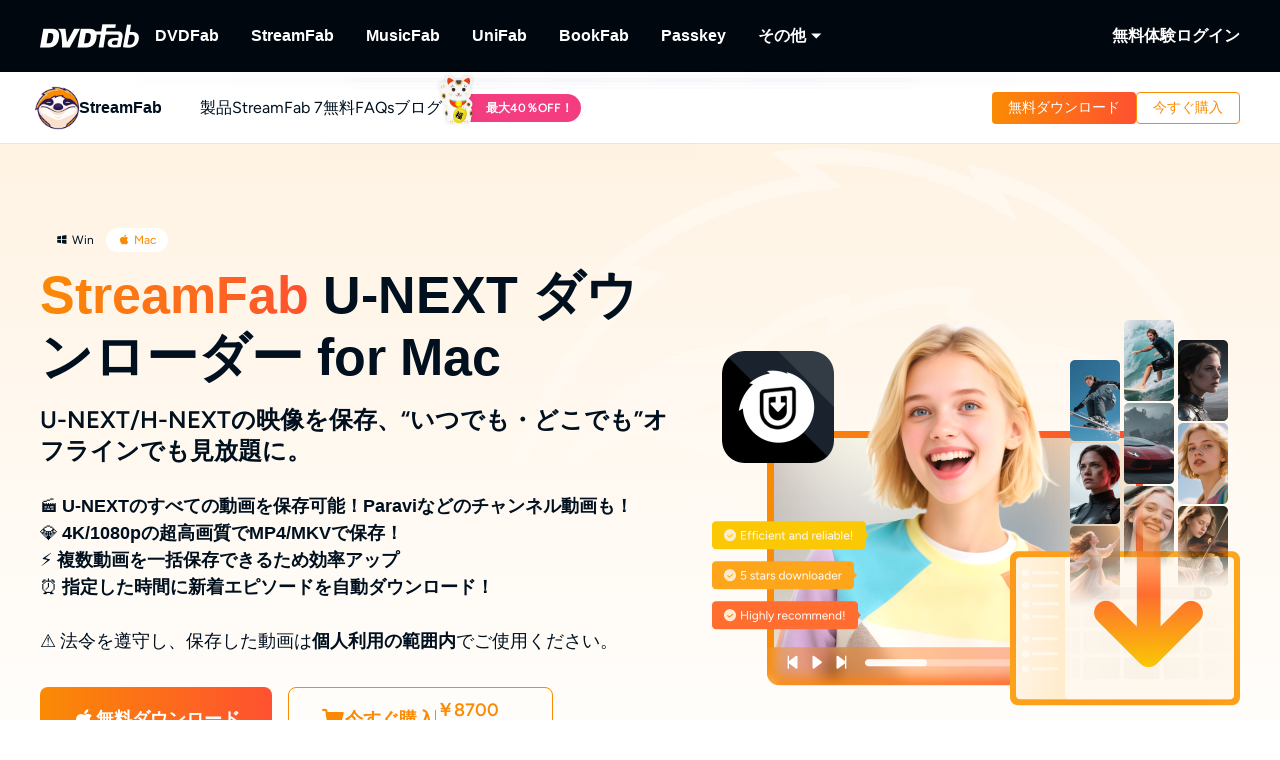

--- FILE ---
content_type: text/html;charset=utf-8
request_url: https://streamfab.dvdfab.org/unext-downloader.htm
body_size: 59909
content:
<!DOCTYPE html><html  lang="ja" class="lang-ja"><head><meta charset="utf-8">
<meta name="viewport" content="width=device-width, initial-scale=1">
<title>ストリームファブ・ユーネクストダウンローダー｜ユーネクスト 動画ダウンロードしてオフラインで見る</title>
<link rel="preload" as="image" href="https://images.dvdfab.cn/media/2x_1_56610e97ba.png/public" fetchpriority="high">
<link rel="preload" as="image" href="https://images.dvdfab.cn/media/streamfab_bg_logo_1481f0da11.png/public" fetchpriority="high">
<link rel="preload" as="image" href="https://images.dvdfab.cn/media/merged_Icon_U_NEXT_Downloader_2x_35be973b74.png/public" fetchpriority="high" data-sort="0">
<link rel="stylesheet" href="https://r1.dvdfab.cn/fonts/cn/iconfont/single_251231.css">
<link rel="stylesheet" href="https://r1.dvdfab.cn/dist/202601/_nuxt3/entry.BDnzaAhj.css" crossorigin>
<link rel="stylesheet" href="https://r1.dvdfab.cn/dist/202601/_nuxt3/default.DiKdDc3N.css" crossorigin>
<link rel="stylesheet" href="https://r1.dvdfab.cn/dist/202601/_nuxt3/Index.Cces2FEm.css" crossorigin>
<link rel="stylesheet" href="https://r1.dvdfab.cn/dist/202601/_nuxt3/Index.Baudfb3t.css" crossorigin>
<link rel="stylesheet" href="https://r1.dvdfab.cn/dist/202601/_nuxt3/Buy.65A6CXfL.css" crossorigin>
<link rel="stylesheet" href="https://r1.dvdfab.cn/dist/202601/_nuxt3/Process.mBQtXlJL.css" crossorigin>
<link rel="stylesheet" href="https://r1.dvdfab.cn/dist/202601/_nuxt3/Check.Cwgv3MLO.css" crossorigin>
<link rel="stylesheet" href="https://r1.dvdfab.cn/dist/202601/_nuxt3/ProPriceChangeNotice.DKR7DtMv.css" crossorigin>
<link rel="stylesheet" href="https://r1.dvdfab.cn/dist/202601/_nuxt3/SubDlg.Br3AaDhD.css" crossorigin>
<link rel="stylesheet" href="https://r1.dvdfab.cn/dist/202601/_nuxt3/el-input.uw2Q-UTh.css" crossorigin>
<link rel="stylesheet" href="https://r1.dvdfab.cn/dist/202601/_nuxt3/CheckMyCombo.CKM9wf6S.css" crossorigin>
<link rel="stylesheet" href="https://r1.dvdfab.cn/dist/202601/_nuxt3/Index.B_kFFDzX.css" crossorigin>
<link rel="stylesheet" href="https://r1.dvdfab.cn/dist/202601/_nuxt3/MacDownloadDialog.BOVOcLfk.css" crossorigin>
<link rel="stylesheet" href="https://r1.dvdfab.cn/dist/202601/_nuxt3/entry_product.BEmK5BB7.css" crossorigin>
<link rel="stylesheet" href="https://r1.dvdfab.cn/dist/202601/_nuxt3/HImgTextScrollCard.Dix7RpnP.css" crossorigin>
<link rel="stylesheet" href="https://r1.dvdfab.cn/dist/202601/_nuxt3/lenis.B_h_k2b0.css" crossorigin>
<link rel="stylesheet" href="https://r1.dvdfab.cn/dist/202601/_nuxt3/Index.B5MQo5Ir.css" crossorigin>
<link rel="stylesheet" href="https://r1.dvdfab.cn/dist/202601/_nuxt3/Index.BaCa1w8K.css" crossorigin>
<link rel="stylesheet" href="https://r1.dvdfab.cn/dist/202601/_nuxt3/Index.BWSsFiJC.css" crossorigin>
<link rel="stylesheet" href="https://r1.dvdfab.cn/dist/202601/_nuxt3/HImgHTextCarousel.CTBR2Kh-.css" crossorigin>
<link rel="stylesheet" href="https://r1.dvdfab.cn/dist/202601/_nuxt3/HImgHDesc.nlHRLPnK.css" crossorigin>
<link rel="stylesheet" href="https://r1.dvdfab.cn/dist/202601/_nuxt3/VideoDialog.DKndUc0a.css" crossorigin>
<link rel="stylesheet" href="https://r1.dvdfab.cn/dist/202601/_nuxt3/HPriceGiftBtns.1AAl9QaG.css" crossorigin>
<link rel="stylesheet" href="https://r1.dvdfab.cn/dist/202601/_nuxt3/Index.D_8i1pfw.css" crossorigin>
<link rel="stylesheet" href="https://r1.dvdfab.cn/dist/202601/_nuxt3/Index.DVd0WBwz.css" crossorigin>
<link rel="stylesheet" href="https://r1.dvdfab.cn/dist/202601/_nuxt3/HImgDescTextSwiper.B7IwpkpQ.css" crossorigin>
<link rel="stylesheet" href="https://r1.dvdfab.cn/dist/202601/_nuxt3/HImgTitleTextStep.DoJyBOaH.css" crossorigin>
<link rel="stylesheet" href="https://r1.dvdfab.cn/dist/202601/_nuxt3/HCardList.CR_v5Y0q.css" crossorigin>
<link rel="stylesheet" href="https://r1.dvdfab.cn/dist/202601/_nuxt3/HThreeArticlesCard.DwQmEVaU.css" crossorigin>
<link rel="stylesheet" href="https://r1.dvdfab.cn/dist/202601/_nuxt3/ArticlesCard.BNJZl-pb.css" crossorigin>
<link rel="stylesheet" href="https://r1.dvdfab.cn/dist/202601/_nuxt3/SinmpleDesc.BTZVipQy.css" crossorigin>
<link rel="stylesheet" href="https://r1.dvdfab.cn/dist/202601/_nuxt3/IconTextGridCard.gOH73teQ.css" crossorigin>
<link rel="stylesheet" href="https://r1.dvdfab.cn/dist/202601/_nuxt3/HTitleDescCollapseBtn.DGIMD08r.css" crossorigin>
<link rel="stylesheet" href="https://r1.dvdfab.cn/dist/202601/_nuxt3/HTextBtnsImg.BaRpuJ91.css" crossorigin>
<link rel="stylesheet" href="https://r1.dvdfab.cn/dist/202601/_nuxt3/Index.DcyId5Zn.css" crossorigin>
<link rel="stylesheet" href="https://r1.dvdfab.cn/dist/202601/_nuxt3/DownloadStatus.DpymblT6.css" crossorigin>
<link rel="stylesheet" href="https://r1.dvdfab.cn/dist/202601/_nuxt3/HTitleDescImgTab.BUJun0OS.css" crossorigin>
<link rel="stylesheet" href="https://r1.dvdfab.cn/dist/202601/_nuxt3/FooterBtnMobile.CGW4dJeK.css" crossorigin>
<link rel="modulepreload" as="script" crossorigin href="https://r1.dvdfab.cn/dist/202601/_nuxt3/BvFHc3zc.js">
<link rel="modulepreload" as="script" crossorigin href="https://r1.dvdfab.cn/dist/202601/_nuxt3/B10tXlX7.js">
<link rel="modulepreload" as="script" crossorigin href="https://r1.dvdfab.cn/dist/202601/_nuxt3/CgJ1RRqo.js">
<link rel="modulepreload" as="script" crossorigin href="https://r1.dvdfab.cn/dist/202601/_nuxt3/CxIxrc5-.js">
<link rel="modulepreload" as="script" crossorigin href="https://r1.dvdfab.cn/dist/202601/_nuxt3/CdygCbHf.js">
<link rel="modulepreload" as="script" crossorigin href="https://r1.dvdfab.cn/dist/202601/_nuxt3/FjqvRqoO.js">
<link rel="modulepreload" as="script" crossorigin href="https://r1.dvdfab.cn/dist/202601/_nuxt3/CcFB6i_i.js">
<link rel="modulepreload" as="script" crossorigin href="https://r1.dvdfab.cn/dist/202601/_nuxt3/BrMRk8Q4.js">
<link rel="modulepreload" as="script" crossorigin href="https://r1.dvdfab.cn/dist/202601/_nuxt3/2nNPiQmw.js">
<link rel="modulepreload" as="script" crossorigin href="https://r1.dvdfab.cn/dist/202601/_nuxt3/I9Ivrm1X.js">
<link rel="modulepreload" as="script" crossorigin href="https://r1.dvdfab.cn/dist/202601/_nuxt3/CCPin1za.js">
<link rel="modulepreload" as="script" crossorigin href="https://r1.dvdfab.cn/dist/202601/_nuxt3/BsdyTQ6h.js">
<link rel="modulepreload" as="script" crossorigin href="https://r1.dvdfab.cn/dist/202601/_nuxt3/CrKAS580.js">
<link rel="modulepreload" as="script" crossorigin href="https://r1.dvdfab.cn/dist/202601/_nuxt3/DgGwTSxm.js">
<link rel="modulepreload" as="script" crossorigin href="https://r1.dvdfab.cn/dist/202601/_nuxt3/BpU7yRsl.js">
<link rel="modulepreload" as="script" crossorigin href="https://r1.dvdfab.cn/dist/202601/_nuxt3/B8247kfM.js">
<link rel="modulepreload" as="script" crossorigin href="https://r1.dvdfab.cn/dist/202601/_nuxt3/CUey7hsZ.js">
<link rel="modulepreload" as="script" crossorigin href="https://r1.dvdfab.cn/dist/202601/_nuxt3/DY9nwSR9.js">
<link rel="modulepreload" as="script" crossorigin href="https://r1.dvdfab.cn/dist/202601/_nuxt3/C2JUDX-o.js">
<link rel="modulepreload" as="script" crossorigin href="https://r1.dvdfab.cn/dist/202601/_nuxt3/DYVtr1aY.js">
<link rel="modulepreload" as="script" crossorigin href="https://r1.dvdfab.cn/dist/202601/_nuxt3/gsW6n-Ha.js">
<link rel="modulepreload" as="script" crossorigin href="https://r1.dvdfab.cn/dist/202601/_nuxt3/DT2OWJGE.js">
<link rel="modulepreload" as="script" crossorigin href="https://r1.dvdfab.cn/dist/202601/_nuxt3/D0VQhxhv.js">
<link rel="modulepreload" as="script" crossorigin href="https://r1.dvdfab.cn/dist/202601/_nuxt3/Cko-ipiJ.js">
<link rel="modulepreload" as="script" crossorigin href="https://r1.dvdfab.cn/dist/202601/_nuxt3/C-NN4fHM.js">
<link rel="modulepreload" as="script" crossorigin href="https://r1.dvdfab.cn/dist/202601/_nuxt3/D4YFDvdD.js">
<link rel="modulepreload" as="script" crossorigin href="https://r1.dvdfab.cn/dist/202601/_nuxt3/B5GmWJpF.js">
<link rel="modulepreload" as="script" crossorigin href="https://r1.dvdfab.cn/dist/202601/_nuxt3/5RfajsKp.js">
<link rel="modulepreload" as="script" crossorigin href="https://r1.dvdfab.cn/dist/202601/_nuxt3/DbXcspJ_.js">
<link rel="modulepreload" as="script" crossorigin href="https://r1.dvdfab.cn/dist/202601/_nuxt3/CpLVZZ4u.js">
<link rel="modulepreload" as="script" crossorigin href="https://r1.dvdfab.cn/dist/202601/_nuxt3/BOx-lFFQ.js">
<link rel="modulepreload" as="script" crossorigin href="https://r1.dvdfab.cn/dist/202601/_nuxt3/Da7zgDuw.js">
<link rel="modulepreload" as="script" crossorigin href="https://r1.dvdfab.cn/dist/202601/_nuxt3/CEurKZZQ.js">
<link rel="modulepreload" as="script" crossorigin href="https://r1.dvdfab.cn/dist/202601/_nuxt3/DyWZxbTv.js">
<link rel="modulepreload" as="script" crossorigin href="https://r1.dvdfab.cn/dist/202601/_nuxt3/BJ1Racsj.js">
<link rel="modulepreload" as="script" crossorigin href="https://r1.dvdfab.cn/dist/202601/_nuxt3/DJkNCe2S.js">
<link rel="modulepreload" as="script" crossorigin href="https://r1.dvdfab.cn/dist/202601/_nuxt3/B2gw2OFe.js">
<link rel="modulepreload" as="script" crossorigin href="https://r1.dvdfab.cn/dist/202601/_nuxt3/BQCOPpU-.js">
<link rel="modulepreload" as="script" crossorigin href="https://r1.dvdfab.cn/dist/202601/_nuxt3/BWhaYxps.js">
<link rel="modulepreload" as="script" crossorigin href="https://r1.dvdfab.cn/dist/202601/_nuxt3/1s3BSZ3G.js">
<link rel="modulepreload" as="script" crossorigin href="https://r1.dvdfab.cn/dist/202601/_nuxt3/CXuEDx1m.js">
<link rel="modulepreload" as="script" crossorigin href="https://r1.dvdfab.cn/dist/202601/_nuxt3/D4z8ZeVc.js">
<link rel="modulepreload" as="script" crossorigin href="https://r1.dvdfab.cn/dist/202601/_nuxt3/B_J58BTg.js">
<link rel="modulepreload" as="script" crossorigin href="https://r1.dvdfab.cn/dist/202601/_nuxt3/eJAFaQKt.js">
<link rel="modulepreload" as="script" crossorigin href="https://r1.dvdfab.cn/dist/202601/_nuxt3/CipW_Ntx.js">
<link rel="modulepreload" as="script" crossorigin href="https://r1.dvdfab.cn/dist/202601/_nuxt3/DLjJimXK.js">
<link rel="modulepreload" as="script" crossorigin href="https://r1.dvdfab.cn/dist/202601/_nuxt3/CGtXgSCS.js">
<link rel="modulepreload" as="script" crossorigin href="https://r1.dvdfab.cn/dist/202601/_nuxt3/DELnjAPi.js">
<link rel="modulepreload" as="script" crossorigin href="https://r1.dvdfab.cn/dist/202601/_nuxt3/DGAL_2dt.js">
<link rel="modulepreload" as="script" crossorigin href="https://r1.dvdfab.cn/dist/202601/_nuxt3/STj0vG6o.js">
<link rel="modulepreload" as="script" crossorigin href="https://r1.dvdfab.cn/dist/202601/_nuxt3/D-nGTej4.js">
<link rel="modulepreload" as="script" crossorigin href="https://r1.dvdfab.cn/dist/202601/_nuxt3/CKUs3_He.js">
<link rel="modulepreload" as="script" crossorigin href="https://r1.dvdfab.cn/dist/202601/_nuxt3/D7If3WOk.js">
<link rel="modulepreload" as="script" crossorigin href="https://r1.dvdfab.cn/dist/202601/_nuxt3/CExkhUgI.js">
<link rel="modulepreload" as="script" crossorigin href="https://r1.dvdfab.cn/dist/202601/_nuxt3/DFv4V8C4.js">
<link rel="modulepreload" as="script" crossorigin href="https://r1.dvdfab.cn/dist/202601/_nuxt3/DRSmSWOx.js">
<link rel="modulepreload" as="script" crossorigin href="https://r1.dvdfab.cn/dist/202601/_nuxt3/cEfyho1v.js">
<link rel="modulepreload" as="script" crossorigin href="https://r1.dvdfab.cn/dist/202601/_nuxt3/Cd9TcZV2.js">
<link rel="modulepreload" as="script" crossorigin href="https://r1.dvdfab.cn/dist/202601/_nuxt3/DzIxjk3h.js">
<link rel="preload" as="fetch" fetchpriority="low" crossorigin="anonymous" href="https://r1.dvdfab.cn/dist/202601/_nuxt3/builds/meta/afb18205-e140-445a-82f1-7d91a95e5b8c.json">
<link rel="dns-prefetch" href="//at.alicdn.com">
<link rel="dns-prefetch" href="//r1.dvdfab.cn">
<link rel="dns-prefetch" href="//r2.dvdfab.cn">
<link rel="dns-prefetch" href="//r3.dvdfab.cn">
<link rel="dns-prefetch" href="//r4.dvdfab.cn">
<link rel="dns-prefetch" href="//r5.dvdfab.cn">
<link rel="dns-prefetch" href="//r6.dvdfab.cn">
<link rel="dns-prefetch" href="//fonts.gstatic.com">
<link rel="dns-prefetch" href="//www.googletagmanager.com">
<link rel="dns-prefetch" href="//static.cloudflareinsights.com">
<link rel="prefetch" as="script" crossorigin href="https://r1.dvdfab.cn/dist/202601/_nuxt3/DHTMHcHU.js">
<link rel="prefetch" as="script" crossorigin href="https://r1.dvdfab.cn/dist/202601/_nuxt3/BbmhsARf.js">
<link rel="prefetch" as="script" crossorigin href="https://r1.dvdfab.cn/dist/202601/_nuxt3/voIS28lG.js">
<link rel="prefetch" as="script" crossorigin href="https://r1.dvdfab.cn/dist/202601/_nuxt3/CIKiRRUZ.js">
<link rel="prefetch" as="script" crossorigin href="https://r1.dvdfab.cn/dist/202601/_nuxt3/BdrJCmK6.js">
<link rel="prefetch" as="script" crossorigin href="https://r1.dvdfab.cn/dist/202601/_nuxt3/BzgsVI1_.js">
<link rel="prefetch" as="script" crossorigin href="https://r1.dvdfab.cn/dist/202601/_nuxt3/DUlZL_DU.js">
<link rel="prefetch" as="script" crossorigin href="https://r1.dvdfab.cn/dist/202601/_nuxt3/Ci1wNTXQ.js">
<link rel="prefetch" as="script" crossorigin href="https://r1.dvdfab.cn/dist/202601/_nuxt3/D7vt1GEU.js">
<link rel="prefetch" as="script" crossorigin href="https://r1.dvdfab.cn/dist/202601/_nuxt3/DQ70bTbp.js">
<meta http-equiv="x-dns-prefetch-control" content="on">
<meta name="referrer" content="no-referrer-when-downgrade">
<link rel="icon" type="image/x-icon" href="https://r1.dvdfab.cn/images/streamfab/favicon.ico">
<link rel="icon" type="image/png" sizes="32x32" href="https://r1.dvdfab.cn/images/streamfab/favicon-32x32.png">
<link rel="icon" type="image/png" sizes="16x16" href="https://r1.dvdfab.cn/images/streamfab/favicon-16x16.png">
<link rel="apple-touch-icon" href="https://r1.dvdfab.cn/images/streamfab/apple-touch-icon.png">
<link rel="canonical" href="https://streamfab.dvdfab.org/unext-downloader.htm">
<meta name="description" content="U-NEXTの動画を最大4K/1080pのMP4/MKVでダウンロードして、PCに保存できます。複数の動画の一括ダウンロード、広告の自動削除、音声と字幕の選択など様々な機能を提供しています。">
<script type="application/ld+json">{"@graph":[{"@id":"https://streamfab.dvdfab.org/unext-downloader.htm#Unext-Downloader","url":"https://streamfab.dvdfab.org/unext-downloader.htm","name":"StreamFab U-NEXT ダウンローダー for Mac","@type":["Product","SoftwareApplication"],"brand":{"@id":"https://streamfab.com/#brand-streamfab","name":"StreamFab"},"image":"https://assets.dvdfab.cn/img/product/685a22ab5e38e_1750737579.png","offers":{"url":"https://streamfab.dvdfab.org/unext-downloader.htm","@type":"Offer","price":"8700","availability":"https://schema.org/InStock","priceCurrency":"JPY","priceValidUntil":"2026-12-31"},"isPartOf":{"@id":"https://streamfab.dvdfab.org/downloader.htm"},"inLanguage":["en","zh-Hant","fr","de","ja"],"description":"U-NEXTの動画を最大4K/1080pのMP4/MKVでダウンロードして、PCに保存できます。複数の動画の一括ダウンロード、広告の自動削除、音声と字幕の選択など様々な機能を提供しています。","dateModified":"2025-12-12T04:52:34.411Z","aggregateRating":{"@type":"AggregateRating","bestRating":5,"ratingCount":2479,"ratingValue":4.7,"reviewCount":2479,"worstRating":1},"operatingSystem":["macOS","Windows"],"mainEntityOfPage":{"@id":"https://streamfab.dvdfab.org/unext-downloader.htm","@type":"WebPage"},"applicationCategory":"MultimediaApplication"},{"@id":"https://streamfab.dvdfab.org/unext-downloader.htm#howto","name":"StreamFab U-NEXT ダウンローダーの使い方","step":[{"name":"StreamFabを起動して、「VIPサービス」から「U-NEXT」を選択する","text":"StreamFabをダウンロードして成功にインストールした後、ディスクトップにあるStreamFabのアイコンをダブルクリックして、起動します。\u003Cbr>\u003Cbr>左側のメニューから「VIPサービス」を選択します。右画面に表示されたストリーミングサービスから「U-NEXT」を選択します。","@type":"HowToStep","position":1},{"name":"ダウンロードしたいU-NEXTの動画を再生する","text":"U-NEXTにログインしてから、ダウンロードしたい動画（全Paravi作品にも対応）を選択して再生してみます。すると、StreamFab U-NEXT ダウンローダーは動画を自動的に検出して解析します。","@type":"HowToStep","position":2},{"name":"U-NEXT動画のダウンロードを開始する","text":"表示されたポップアップウィンドウで解像度、オーディオ、字幕などを設定します。「今ダウンロード」ボタンを押すと、U-NEXTの動画のダウンロードが開始されます。","@type":"HowToStep","position":3}],"@type":"HowTo","inLanguage":"ja"}],"@context":"https://schema.org"}</script>
<link rel="alternate" hreflang="zh-Hant" href="https://streamfab.dvdfab.tw/unext-downloader.htm">
<link rel="alternate" hreflang="fr" href="https://streamfab.dvdfab.fr/unext-downloader.htm">
<link rel="alternate" hreflang="de" href="https://streamfab.dvdfab.at/unext-downloader.htm">
<link rel="alternate" hreflang="ja" href="https://streamfab.dvdfab.org/unext-downloader.htm">
<link rel="alternate" hreflang="en" href="https://streamfab.dvdfab.cn/unext-downloader.htm">
<link rel="alternate" hreflang="x-default" href="https://streamfab.dvdfab.cn/unext-downloader.htm">
<script type="module" src="https://r1.dvdfab.cn/dist/202601/_nuxt3/BvFHc3zc.js" crossorigin></script>
<script src="https://www.googletagmanager.com/gtag/js?id=G-EP4Q406ZEY" async></script>
<script> window.dataLayer = window.dataLayer || [];
      function gtag(){dataLayer.push(arguments);}
      gtag('js', new Date());
      gtag('config', 'G-EP4Q406ZEY');
      gtag('config', 'AW-663387220');</script><meta name="sentry-trace" content="07e3e5cf5ce6382fea601b62f9e9e89e-ac825cdd4ca64d98-1"/>
<meta name="baggage" content="sentry-environment=production,sentry-release=dvdfab_new_online%401.0.0,sentry-public_key=6f7b8a45cce0ff8e759de5cd6e2699f9,sentry-trace_id=07e3e5cf5ce6382fea601b62f9e9e89e,sentry-transaction=GET%20%2Fapi%2Fbackend%2F**%3Aslug,sentry-sampled=true"/></head><body ><div id="__ref__" data-ref="" style="display: none"></div><!--teleport start anchor--><!----><!--teleport anchor--><div id="__nuxt"><div class="layout-default theme-streamfab" data-has-subnav="has-subnav" data-glob-promotion-name="streamfab" data-glob-promotion-cookie-suffix="default" data-glob-article-page data-v-838514be><span data-v-838514be></span><!--[--><!----><header aria-label="Header" class="pc-nav-container" style="--v058c21a1:initial;--v9b3e7b44:28px;--v093f9233:initial;--e350c18a:#fff;--v3bc78651:12px;--v114df308:-24px;--v739ceec2:-15px;--v18b1d71f:#fff;--v7c073afe:-18px;--v6a58f2dc:-4px;"><!--[--><nav id="NavBar" aria-label="Primary Navigation" class="NavBar-wrapper top-0 left-0 w-full z-99" data-v-38087b25><div class="navbar-box-wrapper main-nav-pc" data-v-38087b25><div class="container" data-v-38087b25 data-v-889100c1><!--[--><div class="navbar-box flex-between w-full" data-v-38087b25><div class="navbar-left flex items-center" data-v-38087b25><a href="https://dvdfab.org" class="navbar-logo font-size-0" data-v-38087b25><i class="dvdfab_main_nav_logo" data-v-38087b25></i></a><ul class="navbar-menu flex-between" data-v-38087b25><!--[--><!--[--><li class="nav-item pro-menu-item j-nav-item-more-li" data-v-38087b25><a href="https://dvdfab.org/all-in-one.htm" class="j_nav_item font-bold" data-v-38087b25>DVDFab</a><div id="pcSelectBox_0" class="pc-select-box" data-v-38087b25><div id="pcSelect_0" class="pc-select" data-v-38087b25 data-v-f6e6728b><!--[--><a class="pc-select-div" href="https://dvdfab.org/all-in-one.htm" data-v-f6e6728b><img onerror="this.setAttribute(&#39;data-error&#39;, 1)" width="44" height="44" alt="DVDFab" loading="lazy" data-nuxt-img srcset="https://images.dvdfab.cn/media/DVDFab_120_7z6pgv.png/public 1x" imgpreload="false" data-v-f6e6728b src="https://images.dvdfab.cn/media/DVDFab_120_7z6pgv.png/public"><div data-v-f6e6728b><div class="font-700 pro-name" data-v-f6e6728b>DVDFab</div><div class="my-desc-p" data-v-f6e6728b><p>完全なDVD/ブルーレイ/UHDソリューション.</p></div></div></a><!--]--></div></div></li><!--]--><!--[--><li class="nav-item pro-menu-item j-nav-item-more-li" data-v-38087b25><a href="https://streamfab.dvdfab.org/downloader.htm" class="j_nav_item font-bold" data-v-38087b25>StreamFab</a><div id="pcSelectBox_1" class="pc-select-box" data-v-38087b25><div id="pcSelect_1" class="pc-select" data-v-38087b25 data-v-f6e6728b><!--[--><a class="pc-select-div" href="https://streamfab.dvdfab.org/downloader.htm" data-v-f6e6728b><img onerror="this.setAttribute(&#39;data-error&#39;, 1)" width="44" height="44" alt="StreamFab" loading="lazy" data-nuxt-img srcset="https://images.dvdfab.cn/media/StreamFab_120_dyjdmc.png/public 1x" imgpreload="false" data-v-f6e6728b src="https://images.dvdfab.cn/media/StreamFab_120_dyjdmc.png/public"><div data-v-f6e6728b><div class="font-700 pro-name" data-v-f6e6728b>StreamFab</div><div class="my-desc-p" data-v-f6e6728b><p>ストリーミング動画をダウンロードする.</p></div></div></a><!--]--></div></div></li><!--]--><!--[--><li class="nav-item pro-menu-item j-nav-item-more-li" data-v-38087b25><a href="https://musicfab.dvdfab.org" class="j_nav_item font-bold" data-v-38087b25>MusicFab</a><div id="pcSelectBox_2" class="pc-select-box" data-v-38087b25><div id="pcSelect_2" class="pc-select" data-v-38087b25 data-v-f6e6728b><!--[--><a class="pc-select-div" href="https://musicfab.dvdfab.org" data-v-f6e6728b><img onerror="this.setAttribute(&#39;data-error&#39;, 1)" width="44" height="44" alt="MusicFab" loading="lazy" data-nuxt-img srcset="https://images.dvdfab.cn/media/MusicFab_120_xti4mf.png/public 1x" imgpreload="false" data-v-f6e6728b src="https://images.dvdfab.cn/media/MusicFab_120_xti4mf.png/public"><div data-v-f6e6728b><div class="font-700 pro-name" data-v-f6e6728b>MusicFab</div><div class="my-desc-p" data-v-f6e6728b><p>ストリーミング音楽をダウンロードする.</p></div></div></a><!--]--></div></div></li><!--]--><!--[--><li class="nav-item pro-menu-item j-nav-item-more-li" data-v-38087b25><a href="https://dvdfab.org/unifab-ai.htm" class="j_nav_item font-bold" data-v-38087b25>UniFab</a><div id="pcSelectBox_3" class="pc-select-box" data-v-38087b25><div id="pcSelect_3" class="pc-select" data-v-38087b25 data-v-f6e6728b><!--[--><a class="pc-select-div" href="https://dvdfab.org/unifab-ai.htm" data-v-f6e6728b><img onerror="this.setAttribute(&#39;data-error&#39;, 1)" width="44" height="44" alt="UniFab" loading="lazy" data-nuxt-img srcset="https://images.dvdfab.cn/media/unifab_120_q6lfzz.png/public 1x" imgpreload="false" data-v-f6e6728b src="https://images.dvdfab.cn/media/unifab_120_q6lfzz.png/public"><div data-v-f6e6728b><div class="font-700 pro-name" data-v-f6e6728b>UniFab</div><div class="my-desc-p" data-v-f6e6728b><p>AI搭載した動画・音声の品質向上ツール.</p></div></div></a><!--]--></div></div></li><!--]--><!--[--><li class="nav-item pro-menu-item j-nav-item-more-li" data-v-38087b25><a href="https://dvdfab.org/kindle-converter.htm" class="j_nav_item font-bold" data-v-38087b25>BookFab</a><div id="pcSelectBox_4" class="pc-select-box" data-v-38087b25><div id="pcSelect_4" class="pc-select" data-v-38087b25 data-v-f6e6728b><!--[--><a class="pc-select-div" href="https://dvdfab.org/kindle-converter.htm" data-v-f6e6728b><img onerror="this.setAttribute(&#39;data-error&#39;, 1)" width="44" height="44" alt="BookFab" loading="lazy" data-nuxt-img srcset="https://images.dvdfab.cn/media/BookFab_120_om15vl.png/public 1x" imgpreload="false" data-v-f6e6728b src="https://images.dvdfab.cn/media/BookFab_120_om15vl.png/public"><div data-v-f6e6728b><div class="font-700 pro-name" data-v-f6e6728b>BookFab</div><div class="my-desc-p" data-v-f6e6728b><p>電子書籍変換＆オーディオブック作成。</p></div></div></a><!--]--></div></div></li><!--]--><!--[--><li class="nav-item pro-menu-item j-nav-item-more-li" data-v-38087b25><a href="https://dvdfab.org/passkey.htm" class="j_nav_item font-bold" data-v-38087b25>Passkey</a><div id="pcSelectBox_5" class="pc-select-box" data-v-38087b25><div id="pcSelect_5" class="pc-select" data-v-38087b25 data-v-f6e6728b><!--[--><a class="pc-select-div" href="https://dvdfab.org/passkey.htm" data-v-f6e6728b><img onerror="this.setAttribute(&#39;data-error&#39;, 1)" width="44" height="44" alt="Passkey" loading="lazy" data-nuxt-img srcset="https://images.dvdfab.cn/media/passkey_120_gjdkht.png/public 1x" imgpreload="false" data-v-f6e6728b src="https://images.dvdfab.cn/media/passkey_120_gjdkht.png/public"><div data-v-f6e6728b><div class="font-700 pro-name" data-v-f6e6728b>Passkey</div><div class="my-desc-p" data-v-f6e6728b><p>DVD/ブルーレイ/UHDディスクを復号化する.</p></div></div></a><!--]--></div></div></li><!--]--><!--[--><li class="nav-item pro-menu-item j-nav-item-more-li" data-v-38087b25><div class="j_nav_item font-bold j_nav_item_more" data-v-38087b25><span data-v-38087b25>その他</span><i class="iconfont-sg icon-arrow_caret_down" data-v-38087b25></i><i class="iconfont-sg icon-arrow_caret_up" data-v-38087b25></i></div><div id="pcSelectBox_6" class="pc-select-box" data-v-38087b25><div id="pcSelect_6" class="pc-select" data-v-38087b25 data-v-f6e6728b><!--[--><a class="pc-select-div" href="https://playerfab.dvdfab.org" data-v-f6e6728b><img onerror="this.setAttribute(&#39;data-error&#39;, 1)" width="44" height="44" alt="PlayerFab" loading="lazy" data-nuxt-img srcset="https://images.dvdfab.cn/media/PlayerFab_120_3qu0dc.png/public 1x" imgpreload="false" data-v-f6e6728b src="https://images.dvdfab.cn/media/PlayerFab_120_3qu0dc.png/public"><div data-v-f6e6728b><div class="font-700 pro-name" data-v-f6e6728b>PlayerFab</div><div class="my-desc-p" data-v-f6e6728b><p>ディスクとローカル/ストリーミング動画を再生する。</p></div></div></a><a class="pc-select-div" href="https://recordfab.dvdfab.org" data-v-f6e6728b><img onerror="this.setAttribute(&#39;data-error&#39;, 1)" width="44" height="44" alt="RecordFab" loading="lazy" data-nuxt-img srcset="https://images.dvdfab.cn/media/RecordFab_120_9bhmfh.png/public 1x" imgpreload="false" data-v-f6e6728b src="https://images.dvdfab.cn/media/RecordFab_120_9bhmfh.png/public"><div data-v-f6e6728b><div class="font-700 pro-name" data-v-f6e6728b>RecordFab</div><div class="my-desc-p" data-v-f6e6728b><p>ストリーミング動画を画面録画する.</p></div></div></a><!--]--></div></div></li><!--]--><!--]--></ul><div data-v-38087b25><!--[--><!--]--></div></div><div class="navbar-right flex items-center" data-v-38087b25><div class="nav-item nav-item-download" data-v-38087b25><a href="https://dvdfab.org/download.htm" class="nav-right-a font-bold" data-v-38087b25>無料体験</a></div><div class="nav-item member-box nav-right-a" data-v-38087b25><div data-v-38087b25><div class="el-skeleton is-animated dark dark" style="line-height:0;" data-v-38087b25><!--[--><!--[--><!--[--><div class="el-skeleton__item el-skeleton__h3 w100! h45!" data-v-38087b25><!--v-if--></div><!--]--><!--]--><!--]--></div></div><span class="no-login" style="display:none;" data-v-38087b25><a class="font-bold btn login" href="https://dvdfab.org/login.htm" data-v-38087b25><span class="login-text font-s-normal" data-v-38087b25>ログイン</span></a></span><!----></div></div></div><!--]--></div></div></nav><nav id="proNavBarSed" aria-label="Secondary Navigation" class="pronavBar-wrapper sub-pc-nav" os="mac" createdat="2025-01-16T08:56:12.390Z" updatedat="2026-01-08T09:40:38.714Z" publishedat="2026-01-08T09:40:38.877Z" locale="ja" data-v-38087b25 data-v-51424c43><div class="theme-streamfab sec-nav-bar" data-v-51424c43><div class="container" data-v-51424c43 data-v-889100c1><!--[--><div class="streamfab pronavBar-box" flex-between py-25 data-v-51424c43><div class="pronavBar-left" data-v-51424c43><div class="pronavBar-left-box" data-v-51424c43><a href="/" class="my-navbar-logo" data-v-51424c43><img onerror="this.setAttribute(&#39;data-error&#39;, 1)" width="32" height="32" alt="StreamFab" loading="eager" data-nuxt-img srcset="https://images.dvdfab.cn/media/StreamFab_120_dyjdmc.png/public 1x" imgpreload="false" data-v-51424c43 src="https://images.dvdfab.cn/media/StreamFab_120_dyjdmc.png/public"><span class="font-700 logo-title" data-v-51424c43>StreamFab</span></a></div><ul class="pronavBar-menu-list" flex items-center gap32 data-v-51424c43><!--[--><!--[--><li class="pronavBar-menu-item title7" data-v-51424c43><!--[--><span class="pronavBar-menu-link" data-v-51424c43>製品</span><!----><!--]--><!----></li><!--]--><!--[--><li class="pronavBar-menu-item title7" data-v-51424c43><!--[--><a class="pronavBar-menu-link" href="/streamfab7.htm" target="_self" data-v-51424c43>StreamFab 7</a><!--]--><!----></li><!--]--><!--[--><li class="pronavBar-menu-item title7" data-v-51424c43><!--[--><span class="pronavBar-menu-link" data-v-51424c43>無料</span><!----><!--]--><div id="subPcSelectBox_2" class="free-box" data-v-51424c43><div id="subPcSelect_2" class="pc-select" mobileshowdetail="0" data-v-51424c43 data-v-eac1925c><!--[--><a class="pc-select-div" href="/youtube-video-downloader.htm" data-v-eac1925c><div data-v-eac1925c><div class="font-600 pro-name font-s-md" data-v-eac1925c>YouTube Downloader</div><div class="desc" data-v-eac1925c>無料でYouTube動画をダウンロードする.</div></div></a><!--]--></div></div></li><!--]--><!--[--><li class="pronavBar-menu-item title7 active_faqs" data-v-51424c43><!--[--><a class="pronavBar-menu-link" href="/support.htm" target="_self" data-v-51424c43>FAQs</a><!--]--><!----></li><!--]--><!--[--><li class="pronavBar-menu-item title7" data-v-51424c43><!--[--><a class="pronavBar-menu-link" href="/blog.htm" target="_self" data-v-51424c43>ブログ</a><!--]--><!----></li><!--]--><!--[--><li class="pronavBar-menu-item title7" data-v-51424c43><!--[--><!--[--><span data-v-51424c43></span><!--]--><!--]--><!----></li><!--]--><!--]--></ul></div><div class="pronavBar-right" flex justify-end data-v-51424c43><div class="pronavBar-btn-box" flex items-center gap10 data-v-51424c43><!--[--><!--[--><a class="my-btn my-btn__small my-btn__primary" href="https://www.dvdfab.cn/mlink/download.php" target="_self" role="button" aria-label="Download Link" data-my-btn-type="download" showicon="false" clienttype os="mac" slug data-vars-dpid="1911" data-warden-ck-parm="eyJwaWRzIjpbMTkxMV0sImV2ZW50X2NhdGVnb3J5IjoibmF2IiwiZXZlbnRfbGFiZWwiOiJkb3dubG9hZCIsImV2ZW50X3ZhbHVlIjoiZG93bmxvYWQiLCJldmVudF90YXJnZXQiOnsicG9zaXRpb24iOiJzdHJlYW1mYWJfbmF2X2hlYWRlciJ9fQ==" data-v-51424c43 data-v-216642ac data-seo-id="seo-link-0"><div class="my-btn-wrapper" data-v-216642ac><!----><!--[--><!----><div class="my-btn__text-wrapper" data-v-216642ac><div class="my-btn__text" data-v-216642ac><span data-v-216642ac>無料ダウンロード</span><!----></div><!----></div><!----><!--]--></div></a><!--]--><!--[--><!--[--><a class="relative flex-center btn-box" href="javascript:;" role="button" aria-label="Buy Now" data-buy-dlg="show" data-pid="1911" pname="StreamFab U-NEXT ダウンローダー for Mac" data-v-51424c43 data-v-72c58358><div class="my-btn my-btn__small my-btn__ghost" role="button" showicon="false" coupontext promotion coupontextmobilehide="true" data-buy-dlg="show" data-pid="1911" pname="StreamFab U-NEXT ダウンローダー for Mac" data-v-72c58358 data-v-216642ac><div class="my-btn-wrapper" data-v-216642ac><!----><!--[--><!----><div class="my-btn__text-wrapper" data-v-216642ac><div class="my-btn__text" data-v-216642ac><span data-v-216642ac>今すぐ購入</span><!----></div><!----></div><!----><!--]--></div></div><!----></a><!--]--><!--]--><!--]--></div></div></div><!--]--></div></div><div class="pc-nav-menu" style="display:none;" data-v-51424c43><!----></div></nav><!--]--></header><!--]--><!--[--><div role="main" aria-label="Main" class="theme-streamfab"><span></span><!--[--><section aria-label="Banner" class="banner-box" role="region" data-component-id="HTextBtnsImg" id="16872" __component="banner.h-text-btns-img" mediaalt="StreamFab U-NEXT Downloader" component_dir="Banner" component_file_name="HTextBtnsImg" data-v-ed72b37e data-v-f64d638c><div class="container" data-v-f64d638c data-v-889100c1><!--[--><div class="banner-box-content" style="background-image:url(&#39;https://images.dvdfab.cn/media/streamfab_bg_logo_1481f0da11.png/public&#39;);" data-v-f64d638c><!--[--><div class="top" data-v-f64d638c><div class="left" data-v-f64d638c><!--[--><!--[--><div class="version-box mb-2a" data-v-ed72b37e><div role="tablist" aria-label="Operating System Switch" class="flex-inline items-center b-rd-20 cursor-pointer os-switch light" style="min-width:;--v37c7fa6f:62px;" data-v-ed72b37e data-v-3c45f5d5><!--[--><div role="tab" aria-label="Win" class="b-rd-20 flex-center w-50% os-switch-item" data-v-3c45f5d5><!--[--><i class="icon-win iconfont-sg" data-v-3c45f5d5></i><span class="ml4 os-switch-item-text" data-v-3c45f5d5>Win</span><!--]--></div><div role="tab" aria-label="Mac" class="b-rd-20 flex-center w-50% os-switch-item active" data-v-3c45f5d5><!--[--><i class="icon-mac iconfont-sg" data-v-3c45f5d5></i><span class="ml4 os-switch-item-text" data-v-3c45f5d5>Mac</span><!--]--></div><!--]--><div class="indicator" data-v-3c45f5d5></div></div></div><h1 class="ptb-title" data-v-ed72b37e><strong class="linear-text">StreamFab</strong> U-NEXT ダウンローダー for Mac</h1><div class="ptb-desc mt-4a font-s-md" data-v-ed72b37e><h5>U-NEXT/H-NEXTの映像を保存、“いつでも・どこでも”オフラインでも見放題に。</h5><p>&nbsp;</p><p>🎬 <strong data-start="97" data-end="127">U-NEXTのすべての動画を保存可能！Paraviなどのチャンネル動画も！</strong><br>💎 <strong data-start="133" data-end="162">4K/1080pの超高画質でMP4/MKVで保存！</strong><br>⚡ <strong data-start="167" data-end="198">複数動画を一括保存できるため効率アップ</strong><br>⏰ <strong data-start="203" data-end="231">指定した時間に新着エピソードを自動ダウンロード！</strong></p><p>&nbsp;</p><p>⚠️ 法令を遵守し、保存した動画は<strong data-start="252" data-end="264">個人利用の範囲内</strong>でご使用ください。</p></div><!----><div class="btn-group flex mt-8a" data-v-ed72b37e><!--[--><div class="btn-item" data-v-ed72b37e><a class="my-btn my-btn__large my-btn__primary" href="https://www.dvdfab.cn/mlink/download.php" target="_self" role="button" aria-label="Download Link" data-my-btn-type="download" showicon="true" clienttype os="mac" slug data-warden-ck-parm="eyJldmVudF9sYWJlbCI6InByb2R1Y3RwYWdlX3N1bW1hcnkiLCJwaWRzIjpbMTkxMV19" data-v-ed72b37e data-v-216642ac data-seo-id="seo-link-1"><div class="my-btn-wrapper" data-v-216642ac><!----><!--[--><i class="icon-mac my-btn-icon iconfont-sg" data-v-216642ac></i><div class="my-btn__text-wrapper" data-v-216642ac><div class="my-btn__text" data-v-216642ac><span data-v-216642ac>無料ダウンロード</span><!----></div><!----></div><!----><!--]--></div></a><!----></div><div class="btn-item" data-v-ed72b37e><!--[--><a class="relative flex-center btn-box" href="javascript:;" role="button" aria-label="Buy Now" slug="unext-downloader" tag="a" data-buy-dlg="show" data-pid="911" data-v-ed72b37e data-v-72c58358><div class="my-btn my-btn__large my-btn__ghost" role="button" showicon="true" promotion coupontextmobilehide="true" slug="unext-downloader" tag="a" data-buy-dlg="show" data-pid="911" data-v-72c58358 data-v-216642ac><div class="my-btn-wrapper" data-v-216642ac><!----><!--[--><i class="icon-shop-cart my-btn-icon iconfont-sg" data-v-216642ac></i><div class="my-btn__text-wrapper" data-v-216642ac><div class="my-btn__text" data-v-216642ac><span data-v-216642ac>今すぐ購入</span><!--[--><span class="line" data-v-216642ac></span><div role="paragraph" aria-label="Product Price" class="flex flex-col price-box" data-v-216642ac><span aria-label="Final Price" data-v-216642ac>￥8700</span><div class="vat-text" data-v-216642ac data-v-206c32f1><span class="font-s-xs" data-v-206c32f1>本日税引セール</span></div></div><!--]--></div><!----></div><!----><!--]--></div></div><!----></a><!--]--><!----></div><!--]--></div><div class="extra-info mt-4a" data-v-ed72b37e data-v-f7a532b1><div role="group" aria-label="Last Update" class="tip-text-item update-text-container" data-v-f7a532b1><i class="iconfont-sg icon-update-line pr-1a gray-color2" data-v-f7a532b1></i><span class="tip-text flex-shrink-0 update-text" data-v-f7a532b1>最終更新 Jan 9, 2026</span></div><!--[--><div class="line" data-v-f7a532b1></div><div class="tip-text-item" data-v-f7a532b1><i class="iconfont-sg icon-safe11 pr-1a success-color" data-v-f7a532b1></i><span class="tip-text" data-v-f7a532b1>100%安全（ウィルスチェック済）</span></div><!--]--><!--[--><div class="line" data-v-f7a532b1></div><div role="meter" aria-label="Rating" aria-valuenow="4.7" aria-valuemin="0" aria-valuemax="5" aria-valuetext="4.7 (2479)" class="flex-center" data-v-f7a532b1 data-v-081927a9><div class="star-box" data-v-081927a9><!--[--><div class="active star-item" data-v-081927a9><div class="star-fill-bg" data-v-081927a9></div><i class="iconfont-sg icon-star1 star-icon" data-v-081927a9></i></div><div class="active star-item" data-v-081927a9><div class="star-fill-bg" data-v-081927a9></div><i class="iconfont-sg icon-star1 star-icon" data-v-081927a9></i></div><div class="active star-item" data-v-081927a9><div class="star-fill-bg" data-v-081927a9></div><i class="iconfont-sg icon-star1 star-icon" data-v-081927a9></i></div><div class="active star-item" data-v-081927a9><div class="star-fill-bg" data-v-081927a9></div><i class="iconfont-sg icon-star1 star-icon" data-v-081927a9></i></div><div class="partial star-item" data-v-081927a9><div class="star-fill-bg partial-fill" style="width:70.00000000000001%;" data-v-081927a9></div><i class="iconfont-sg icon-star1 star-icon" data-v-081927a9></i></div><!--]--></div><div class="flex-center font-s-sm ml-2" data-v-081927a9><span class="tip-text" data-v-081927a9>4.7</span><span class="tip-text ml-1a" data-v-081927a9>(2479)</span></div></div><!--]--></div><div class="download-status mt-4a" data-v-ed72b37e data-v-7a53475c><a href="/streamfab-download-status.htm" class="primary-line-link2 tip-text flex-shrink-0 update-text" data-v-7a53475c>製品ステータスを確認 ></a></div><!--]--><!--]--></div><div class="right" data-v-f64d638c><!--[--><!--[--><div class="img-box" data-v-ed72b37e><img onerror="this.setAttribute(&#39;data-error&#39;, 1)" width="560" height="400" alt="StreamFab U-NEXT ダウンローダー for Mac" data-nuxt-img srcset="https://images.dvdfab.cn/media/merged_Icon_U_NEXT_Downloader_2x_35be973b74.png/public 1x" datasort="0" imgpreload="true" class="my-img" data-v-ed72b37e src="https://images.dvdfab.cn/media/merged_Icon_U_NEXT_Downloader_2x_35be973b74.png/public"></div><!--]--><!--]--></div></div><div class="bottom" data-v-f64d638c><!--[--><!--]--></div><!--]--></div><!--]--></div></section><div class="pt-20a block-con" data-component-id="IconTextGridCard" id="features" __component="product.icon-text-grid-card" anchorid="features" component_dir="Product" component_file_name="IconTextGridCard" themegroup="streamfab" data-v-4ee3e533><div class="container" data-v-4ee3e533 data-v-889100c1><!--[--><ul class="grid-box flex justify-between gap24" data-v-4ee3e533><!--[--><li class="grid-item flex-center p-4a" data-v-4ee3e533><div class="b-rd-50% mr-3a grid-img" data-v-4ee3e533><img onerror="this.setAttribute(&#39;data-error&#39;, 1)" width="48" height="48" alt="ユネクストの動画をすべてダウンロードする" loading="lazy" data-nuxt-img srcset="https://images.dvdfab.cn/media/icon_bf96dba66b.svg/public 1x" imgpreload="false" layout="responsive" class="grid-icon overflow-hidden block flex-none primary-filter-color" data-v-4ee3e533 src="https://images.dvdfab.cn/media/icon_bf96dba66b.svg/public"></div><p class="max-w-210" data-v-4ee3e533>U-NEXTの全動画をワンクリックでダウンロード！</p></li><li class="grid-item flex-center p-4a" data-v-4ee3e533><div class="b-rd-50% mr-3a grid-img" data-v-4ee3e533><img onerror="this.setAttribute(&#39;data-error&#39;, 1)" width="48" height="48" alt="ビデオをダウンロードする" loading="lazy" data-nuxt-img srcset="https://images.dvdfab.cn/media/icon_092067d32a.svg/public 1x" imgpreload="false" layout="responsive" class="grid-icon overflow-hidden block flex-none primary-filter-color" data-v-4ee3e533 src="https://images.dvdfab.cn/media/icon_092067d32a.svg/public"></div><p class="max-w-210" data-v-4ee3e533>スケジュール設定で新着作品を自動保存！</p></li><li class="grid-item flex-center p-4a" data-v-4ee3e533><div class="b-rd-50% mr-3a grid-img" data-v-4ee3e533><img onerror="this.setAttribute(&#39;data-error&#39;, 1)" width="48" height="48" alt="U-NEXTの動画を1080pでダウンロード" loading="lazy" data-nuxt-img srcset="https://images.dvdfab.cn/media/icon_d0eb06276f.svg/public 1x" imgpreload="false" layout="responsive" class="grid-icon overflow-hidden block flex-none primary-filter-color" data-v-4ee3e533 src="https://images.dvdfab.cn/media/icon_d0eb06276f.svg/public"></div><p class="max-w-210" data-v-4ee3e533>1080p／4Kの高画質で保存可能！</p></li><li class="grid-item flex-center p-4a" data-v-4ee3e533><div class="b-rd-50% mr-3a grid-img" data-v-4ee3e533><img onerror="this.setAttribute(&#39;data-error&#39;, 1)" width="48" height="48" alt="内蔵ブラウザーでu-nextの映像を検索" loading="lazy" data-nuxt-img srcset="https://images.dvdfab.cn/media/icon_14d86157a8.svg/public 1x" imgpreload="false" layout="responsive" class="grid-icon overflow-hidden block flex-none primary-filter-color" data-v-4ee3e533 src="https://images.dvdfab.cn/media/icon_14d86157a8.svg/public"></div><p class="max-w-210" data-v-4ee3e533>内蔵ブラウザーでU-NEXTの動画を直接チェック！</p></li><!--]--></ul><!--]--></div></div><section class="block-con no-bg" data-component-id="HTitleDescImgTab" id="8765" __component="features.h-title-desc-img-tab" component_dir="Features" component_file_name="HTitleDescImgTab" themegroup="streamfab" data-v-05aa0a75 style="--v476bf7d4:180deg;--v3961f01b:60%;--v7fdccee3:180deg;--v07d2a31e: ;"><!--[--><div class="container" data-v-889100c1><!--[--><div class="text-center block-header"><!--[--><div class="block-title"><h2 data-aos="fade-up">保存に強い。画質に強い。速度に強い。</h2><!----></div><!----><!--]--></div><div class="block-body"><!--[--><div class="tab-box" data-v-05aa0a75><!--[--><div class="tab-box-item" percentage="30%" data-v-05aa0a75><div class="features-index w100% special-features" data-aos="fade-up" data-v-05aa0a75 data-v-7ed3ae92><!----><!----><div class="reverse block-features" style="background:" data-aos="" data-v-7ed3ae92><div class="block-features-text flex justify-center flex-col flex-1" data-v-7ed3ae92><div class="my-text font-s-md mb-2a category-tag font-600" data-v-7ed3ae92 style="--v1478e72c:linear-gradient(90deg, var(--gd-start-color) 0%, var(--gd-end-color) 100%);" data-v-b755711e><!--[-->いつでも手に残す<!--]--></div><h3 class="block-title pb-6a font-600" data-v-7ed3ae92>なぜStreamFab U-NEXTダウンローダーが選ばれるの？</h3><div class="block-desc" data-v-7ed3ae92><p>U-NEXTのダウンロード機能には、ダウンロード対象作品やダウンロード可能な作品数、視聴期限などの制限があります。また、PC（ブラウザ）ではダウンロード機能を使用することができません。<br><br>StreamFab U-NEXT ダウンローダーは、これらのデメリットをカバーできます。Paravi作品やアダルト作品を含め、U-NEXTのほぼ全ての動画をダウンロードすることができます。4K/1080pの高画質とAAC 2.0の高音質でのダウンロードをサポートし、ダウンロードした動画をMP4/MKV形式でPCにいつでも保存することができます。視聴制限を気にせずに、自由にお気に入りの<a target="_blank" rel="noopener noreferrer" href="https://dvdfab.org/downloader/u-next-offline-play.htm">U-NEXT動画をオフラインで楽しむ</a>ことができます。</p></div><!----><!----></div><div class="img" data-v-7ed3ae92><img onerror="this.setAttribute(&#39;data-error&#39;, 1)" width="1200" height="800" alt="U-NEXTダウンローダー" loading="lazy" data-nuxt-img srcset="https://images.dvdfab.cn/media/2x_1_56610e97ba.png/public 1x" imgpreload="false" class="block-features-img text-left relative flex align-center flex-shrink-0 max-w-full h-auto" data-v-7ed3ae92 src="https://images.dvdfab.cn/media/2x_1_56610e97ba.png/public"></div></div></div><!----></div><div class="tab-box-item" percentage="30%" data-v-05aa0a75><div class="features-index w100% special-features" data-aos="fade-up" data-v-05aa0a75 data-v-7ed3ae92><!----><!----><div class="block-features" style="background:" data-aos="" data-v-7ed3ae92><div class="block-features-text flex justify-center flex-col flex-1" data-v-7ed3ae92><div class="my-text font-s-md mb-2a category-tag font-600" data-v-7ed3ae92 style="--v1478e72c:linear-gradient(90deg, var(--gd-start-color) 0%, var(--gd-end-color) 100%);" data-v-b755711e><!--[-->全作品対応<!--]--></div><h3 class="block-title pb-6a font-600" data-v-7ed3ae92>U-NEXT／H-NEXT／Paraviの全作品を無制限でダウンロード</h3><div class="block-desc" data-v-7ed3ae92>U-NEXT（ユーネクスト）は、見放題作品数NO.1を誇り、ほぼ全てのオンライン視聴ニーズを満たしています。お好きなUNEXT（ユーネクスト）やH-NEXT、Paraviの映画/ドラマ/アニメ/バラエティをダウンロードしてオフラインで視聴したいなら、StreamFab U-NEXT ダウンローダーを使いましょう。<br><br>ダウンロード数や視聴期間を気にすることなく、StreamFab U-NEXT ダウンローダーでは、すべてのU-NEXTの作品を無制限にダウンロード可能です。</div><!----><!----></div><div class="img" data-v-7ed3ae92><img onerror="this.setAttribute(&#39;data-error&#39;, 1)" width="1200" height="800" alt="U-NEXTの動画を1080pでダウンロード" loading="lazy" data-nuxt-img srcset="https://images.dvdfab.cn/media/U_NEXT_H_NEXT_2x_e7103e1497.png/public 1x" imgpreload="false" class="block-features-img text-left relative flex align-center flex-shrink-0 max-w-full h-auto" data-v-7ed3ae92 src="https://images.dvdfab.cn/media/U_NEXT_H_NEXT_2x_e7103e1497.png/public"></div></div></div><!----></div><!--]--><!----></div><!--]--></div><!--]--></div><!--]--></section><section class="block-con bg-both bg-theme-custom part-process-v-0-0-5-0 part-process" aria-label="Additional Features" data-component-id="HImgTextScrollCard" id="5841" __component="features.h-img-text-scroll-card" component_dir="Features" component_file_name="HImgTextScrollCard" themegroup="streamfab" data-v-28be9551 style="--v476bf7d4:180deg;--v3961f01b:60%;--v7fdccee3:180deg;--v07d2a31e:linear-gradient(270deg, #FFA7A7 0%, #FFB78D 50%, #FFF1BE 100%), linear-gradient(180deg, rgba(255,255,255,0.7) 0%, rgba(255,255,255,0.9) 100%);;"><!--[--><div class="container" data-v-28be9551 data-v-889100c1><!--[--><div class="block-header process-title text-center" data-v-28be9551><h2 class="block-title" data-v-28be9551>4K／MP4／SRTも、まるごと対応</h2></div><div class="flex flex-col sticky top-0 block-body" data-v-28be9551><!--[--><div class="border-box img-border-box process-slide" data-v-28be9551 style="--v69b0a4d4:30%;--v4c210168:3px;--v577501e8:270deg;--v4e4efe2e: ;" data-v-aec0e57d><!--[--><div class="features-index w100% special-features !p-10a" data-v-28be9551 data-v-7ed3ae92><!----><!----><div class="reverse block-features" style="background:" data-aos="" data-v-7ed3ae92><div class="block-features-text flex justify-center flex-col flex-1" data-v-7ed3ae92><div class="my-text font-s-md mb-2a category-tag font-600" data-v-7ed3ae92 style="--v1478e72c:linear-gradient(90deg, var(--gd-start-color) 0%, var(--gd-end-color) 100%);" data-v-b755711e><!--[-->まるで劇場のような臨場感！<!--]--></div><h3 class="font-s-md2 block-title pb-6a font-600" data-v-7ed3ae92>4K／1080p解像度＋EAC3 5.1／AAC 2.0対応で高品質ダウンロード</h3><div class="block-desc" data-v-7ed3ae92><p>元のU-NEXT配信が4K／1080p対応であれば、そのままの高画質で保存可能。EAC3 5.1やAAC 2.0にも対応し、臨場感のあるサウンドを再現します。ネット環境がなくても、<strong data-start="1024" data-end="1043">ストリーミング再生と同等の品質</strong>で視聴を楽しめます。</p></div><!----><!----></div><div class="img" data-v-7ed3ae92><img onerror="this.setAttribute(&#39;data-error&#39;, 1)" width="1200" height="800" alt="4K動画をダウンロードする" loading="lazy" data-nuxt-img srcset="https://images.dvdfab.cn/media/4_K_1080p_EAC_3_5_1_AAC_2_0_2x_a92b3a4e38.png/public 1x" imgpreload="false" class="block-features-img text-left relative flex align-center flex-shrink-0 max-w-full h-auto" data-v-7ed3ae92 src="https://images.dvdfab.cn/media/4_K_1080p_EAC_3_5_1_AAC_2_0_2x_a92b3a4e38.png/public"></div></div></div><!--]--></div><div class="border-box img-border-box process-slide" data-v-28be9551 style="--v69b0a4d4:30%;--v4c210168:3px;--v577501e8:270deg;--v4e4efe2e: ;" data-v-aec0e57d><!--[--><div class="features-index w100% special-features !p-10a" data-v-28be9551 data-v-7ed3ae92><!----><!----><div class="reverse block-features" style="background:" data-aos="" data-v-7ed3ae92><div class="block-features-text flex justify-center flex-col flex-1" data-v-7ed3ae92><div class="my-text font-s-md mb-2a category-tag font-600" data-v-7ed3ae92 style="--v1478e72c:linear-gradient(90deg, var(--gd-start-color) 0%, var(--gd-end-color) 100%);" data-v-b755711e><!--[-->すべてのデバイスで再生可能<!--]--></div><h3 class="font-s-md2 block-title pb-6a font-600" data-v-7ed3ae92>U-NEXT動画はMP4／MKV形式で保存</h3><div class="block-desc" data-v-7ed3ae92><p>ダウンロードしたU-NEXT（ユーネクスト）の動画は、MP4もしくはMKVで保存されます。<a target="_blank" rel="noopener noreferrer" href="https://dvdfab.org/downloader/download-unext-to-mp4.htm">U-NEXTをMP4形式で保存</a>すれば、スマートフォンやタブレット、パソコン、ゲーム機など、幅広いデバイスで再生することができます。<br><br>また、容量にきにしない場合はMKV形式も選択可能。用途や環境に合わせて最適なフォーマットを選びましょう。</p></div><!----><!----></div><div class="img" data-v-7ed3ae92><img onerror="this.setAttribute(&#39;data-error&#39;, 1)" width="1200" height="800" alt="u-nextのオフライン・エピソード" loading="lazy" data-nuxt-img srcset="https://images.dvdfab.cn/media/MP_4_MKV_2x_4391963af8.png/public 1x" imgpreload="false" class="block-features-img text-left relative flex align-center flex-shrink-0 max-w-full h-auto" data-v-7ed3ae92 src="https://images.dvdfab.cn/media/MP_4_MKV_2x_4391963af8.png/public"></div></div></div><!--]--></div><div class="border-box img-border-box process-slide" data-v-28be9551 style="--v69b0a4d4:30%;--v4c210168:3px;--v577501e8:270deg;--v4e4efe2e: ;" data-v-aec0e57d><!--[--><div class="features-index w100% special-features !p-10a" data-v-28be9551 data-v-7ed3ae92><!----><!----><div class="reverse block-features" style="background:" data-aos="" data-v-7ed3ae92><div class="block-features-text flex justify-center flex-col flex-1" data-v-7ed3ae92><div class="my-text font-s-md mb-2a category-tag font-600" data-v-7ed3ae92 style="--v1478e72c:linear-gradient(90deg, var(--gd-start-color) 0%, var(--gd-end-color) 100%);" data-v-b755711e><!--[-->コーデック自由選択<!--]--></div><h3 class="font-s-md2 block-title pb-6a font-600" data-v-7ed3ae92>H.264／H.265どちらも対応</h3><div class="block-desc" data-v-7ed3ae92><p>U-NEXTでは、H.264とH.265の2種類でエンコードされた動画を配信しています。H.264はH.265に比べてファイル容量が大きくなります。<br><br>StreamFab U-NEXTダウンローダーはH.264でもH.265でも対応できるため、どちらのエンコード形式を選ぶかご自由に。空き容量が足りる場合はH.264、動画ファイルサイズを抑えたい場合はH.265形式を選びましょう。</p></div><!----><!----></div><div class="img" data-v-7ed3ae92><img onerror="this.setAttribute(&#39;data-error&#39;, 1)" width="1200" height="800" alt="ダウンロード h264 unext ビデオ" loading="lazy" data-nuxt-img srcset="https://images.dvdfab.cn/media/4_2x_f30424c3dc.png/public 1x" imgpreload="false" class="block-features-img text-left relative flex align-center flex-shrink-0 max-w-full h-auto" data-v-7ed3ae92 src="https://images.dvdfab.cn/media/4_2x_f30424c3dc.png/public"></div></div></div><!--]--></div><div class="border-box img-border-box process-slide" data-v-28be9551 style="--v69b0a4d4:30%;--v4c210168:3px;--v577501e8:270deg;--v4e4efe2e: ;" data-v-aec0e57d><!--[--><div class="features-index w100% special-features !p-10a" data-v-28be9551 data-v-7ed3ae92><!----><!----><div class="reverse block-features" style="background:" data-aos="" data-v-7ed3ae92><div class="block-features-text flex justify-center flex-col flex-1" data-v-7ed3ae92><div class="my-text font-s-md mb-2a category-tag font-600" data-v-7ed3ae92 style="--v1478e72c:linear-gradient(90deg, var(--gd-start-color) 0%, var(--gd-end-color) 100%);" data-v-b755711e><!--[-->字幕＆音声は自由設定<!--]--></div><h3 class="font-s-md2 block-title pb-6a font-600" data-v-7ed3ae92>字幕を動画に埋め込む・SRT形式で保存、どちらも対応</h3><div class="block-desc" data-v-7ed3ae92>U-NEXTの動画をダウンロードする際、字幕も一緒に保存したい場合は、心配いりません。StreamFab U-NEXTダウンローダーでは、字幕の言語を選択するだけでなく、字幕を保存することもできます。<br><br>
字幕をSRTファイルとしてダウンロードして保存することも、動画に直接リマックスすることもできます。どちらの方法を選んでも構いませんので、必要に応じて自由に選択してください。</div><!----><!----></div><div class="img" data-v-7ed3ae92><img onerror="this.setAttribute(&#39;data-error&#39;, 1)" width="1200" height="800" alt="U-NEXTストリーミング" loading="lazy" data-nuxt-img srcset="https://images.dvdfab.cn/media/2x_2ed54e3733.png/public 1x" imgpreload="false" class="block-features-img text-left relative flex align-center flex-shrink-0 max-w-full h-auto" data-v-7ed3ae92 src="https://images.dvdfab.cn/media/2x_2ed54e3733.png/public"></div></div></div><!--]--></div><!--]--></div><!--]--></div><!----><!--]--></section><section class="block-con no-bg" aria-label="Product Modes" data-component-id="HImgHTextCarousel" id="6512" __component="features.h-img-h-text-carousel" component_dir="Features" component_file_name="HImgHTextCarousel" themegroup="streamfab" data-v-afdfee76 style="--v476bf7d4:180deg;--v3961f01b:60%;--v7fdccee3:180deg;--v07d2a31e: ;"><!--[--><div class="container" data-v-889100c1><!--[--><div class="text-center block-header"><!--[--><div class="block-title"><h2 data-aos="fade-up">失敗しにくい、安定ダウンロード</h2><!----></div><!----><!--]--></div><div class="block-body"><!--[--><div class="list-len-3 con-items" data-v-afdfee76><!--[--><div role="group" aria-label="Product Mode" class="item-block-0 item-block" data-aos="fade-up" data-aos-delay="100" data-v-afdfee76><div class="item" data-v-afdfee76><div class="icon-box" style="background:rgba(250, 138, 4, 0.1);" data-v-afdfee76><img onerror="this.setAttribute(&#39;data-error&#39;, 1)" width="62" height="62" alt="自動ダウンロード" loading="lazy" data-nuxt-img srcset="https://images.dvdfab.cn/media/icon_092067d32a.svg/public 1x" imgpreload="false" style="filter:brightness(0) saturate(100%) invert(51%) sepia(59%) saturate(1694%) hue-rotate(2deg) brightness(104%) contrast(97%);" data-v-afdfee76 src="https://images.dvdfab.cn/media/icon_092067d32a.svg/public"></div><div class="con-item-content" data-v-afdfee76><h3 class="sub-title" data-v-afdfee76>自動ダウンロード</h3><div class="desc" data-v-afdfee76><p>新着のU-NEXT動画を、StreamFabで自動でダウンロード！作品の更新日時を登録しておくだけで、指定した時間に自動保存されます。ただし、この機能を使うには、StreamFabを起動しておく必要があります。</p></div></div></div></div><div role="group" aria-label="Product Mode" class="item-block-1 item-block" data-aos="fade-up" data-aos-delay="200" data-v-afdfee76><div class="item" data-v-afdfee76><div class="icon-box" style="background:rgba(44, 222, 189, 0.1);" data-v-afdfee76><img onerror="this.setAttribute(&#39;data-error&#39;, 1)" width="62" height="62" alt="U-NEXTストリーミング" loading="lazy" data-nuxt-img srcset="https://images.dvdfab.cn/media/icon_a2f0b2ce07.svg/public 1x" imgpreload="false" style="filter:brightness(0) saturate(100%) invert(86%) sepia(18%) saturate(1672%) hue-rotate(103deg) brightness(89%) contrast(94%);" data-v-afdfee76 src="https://images.dvdfab.cn/media/icon_a2f0b2ce07.svg/public"></div><div class="con-item-content" data-v-afdfee76><h3 class="sub-title" data-v-afdfee76>一括ダウンロード</h3><div class="desc" data-v-afdfee76><p>StU-NEXTの映画やドラマをまとめてダウンロード！1シーズン分の作品も数クリックで一括保存。長編映画も最短10〜20分で高速ダウンロード可能です。</p></div></div></div></div><div role="group" aria-label="Product Mode" class="item-block-2 item-block" data-aos="fade-up" data-aos-delay="300" data-v-afdfee76><div class="item" data-v-afdfee76><div class="icon-box" style="background:rgba(137, 94, 255, 0.1);" data-v-afdfee76><img onerror="this.setAttribute(&#39;data-error&#39;, 1)" width="62" height="62" alt="ユネクストのエピソードをダウンロードする" loading="lazy" data-nuxt-img srcset="https://images.dvdfab.cn/media/icon_1ff60ef1b0.svg/public 1x" imgpreload="false" style="filter:brightness(0) saturate(100%) invert(45%) sepia(96%) saturate(3500%) hue-rotate(235deg) brightness(100%) contrast(102%);" data-v-afdfee76 src="https://images.dvdfab.cn/media/icon_1ff60ef1b0.svg/public"></div><div class="con-item-content" data-v-afdfee76><h3 class="sub-title" data-v-afdfee76>字幕＆音声を選択</h3><div class="desc" data-v-afdfee76><p>お好みに合わせて音声と字幕の言語を選べます。StreamFabを使ってU-NEXTの動画をダウンロードする際、利用可能なすべての音声と字幕から自由に選択可能です。</p></div></div></div></div><!--]--></div><!--]--></div><!--]--></div><!--]--></section><section class="block-con bg-fade-top bg-theme-custom pt-20a pb-40a" aria-label="Performace Introduction" data-component-id="HImgHDesc" id="12959" __component="features.h-img-h-desc" component_dir="Features" component_file_name="HImgHDesc" themegroup="streamfab" data-v-564d8137 style="--v476bf7d4:180deg;--v3961f01b:60%;--v7fdccee3:180deg;--v07d2a31e:linear-gradient( 270deg, #DEBDFF 0%, #FFA7A7 30%, #FFB78D 67%, #FFF1BE 100%), linear-gradient( 180deg, #FFFFFF 0%, rgba(255,255,255,0.8) 100%);"><!--[--><div class="container" data-v-889100c1><!--[--><div class="text-center block-header"><!--[--><div class="block-title"><h2 data-aos="fade-up">設定いらずのスマート化</h2><!----></div><!----><!--]--></div><div class="block-body"><!--[--><div data-v-564d8137><!--[--><div data-aos="fade-up" class="reverse block-features flex justify-between mb80" data-v-564d8137><div class="features-index w100% special-features" data-v-564d8137 data-v-7ed3ae92><!----><!----><div class="reverse block-features" style="background:" data-aos="" data-v-7ed3ae92><div class="block-features-text flex justify-center flex-col flex-1" data-v-7ed3ae92><div class="my-text font-s-md mb-2a category-tag font-600" data-v-7ed3ae92 style="--v1478e72c:linear-gradient(90deg, var(--gd-start-color) 0%, var(--gd-end-color) 100%);" data-v-b755711e><!--[-->メタデータの保存<!--]--></div><h3 class="block-title pb-6a font-600" data-v-7ed3ae92>メタデータ保存でスマートに整理！</h3><div class="block-desc" data-v-7ed3ae92>StreamFab U-NEXT ダウンローダーは、映画やテレビシリーズのタイトル、キャスト、シーズン、エピソードのタイトル、カバーなど、すべてのメタデータを保存することができます。<br><br>
保存されたメタデータにより、ダウンロードした動画をPlayerFab、Plex、Kodiなどのメディアサーバーで簡単に整理・管理できます。</div><!----><!----></div><div class="img" data-v-7ed3ae92><img onerror="this.setAttribute(&#39;data-error&#39;, 1)" width="1200" height="800" alt="U-NEXTストリーミング" loading="lazy" data-nuxt-img srcset="https://images.dvdfab.cn/media/metadata_2x_5e239e4e14.png/public 1x" imgpreload="false" class="block-features-img text-left relative flex align-center flex-shrink-0 max-w-full h-auto" data-v-7ed3ae92 src="https://images.dvdfab.cn/media/metadata_2x_5e239e4e14.png/public"></div></div></div></div><!--]--></div><!----><!--]--></div><!--]--></div><!--]--></section><section class="block-con no-bg" aria-label="All-In-One Recommand" data-aos="fade-up" data-component-id="HPriceGiftBtns" id="11225" __component="banner.h-price-gift-btns" component_dir="Banner" component_file_name="HPriceGiftBtns" data-v-7f977630 style="--v476bf7d4:270deg;--v3961f01b:60%;--v7fdccee3:270deg;--v07d2a31e: ;"><!--[--><div class="container" data-v-7f977630 data-v-889100c1><!--[--><div class="banner" data-v-7f977630><div class="banner-box-content" data-v-7f977630 data-v-58549627><!--[--><!--[--><div class="flex flex-col flex-items-center flex-justify-center pt-20a pb-15a px-10a c-white banner-inner" nodedesc tomembercenter themegroup="streamfab" data-v-7f977630 data-v-a539ddde><h2 class="title3 mb-10a text-center" data-v-a539ddde>今すぐ<span>U-NEXT ダウンローダー</span>を手に入れましょう！</h2><!--[--><!--]--><!----><div class="btn-group flex flex-justify-center" data-v-a539ddde><!--[--><div class="btn-item" data-v-a539ddde><a class="my-btn my-btn__large my-btn__white" href="https://www.dvdfab.cn/mlink/download.php" target="_self" role="button" aria-label="Download Link" data-my-btn-type="download" showicon="true" clienttype os="mac" slug data-warden-ck-parm="eyJldmVudF9sYWJlbCI6InByb2R1Y3RwYWdlX2JvdHRvbSIsInBpZHMiOlsxOTExXX0=" data-v-a539ddde data-v-216642ac data-seo-id="seo-link-2"><div class="my-btn-wrapper" data-v-216642ac><!----><!--[--><i class="icon-mac my-btn-icon iconfont-sg" data-v-216642ac></i><div class="my-btn__text-wrapper" data-v-216642ac><div class="my-btn__text" data-v-216642ac><span data-v-216642ac>無料ダウンロード</span><!----></div><!----></div><!----><!--]--></div></a><div class="flex flex-justify-center flex-items-center mt-3a" data-v-a539ddde><i class="iconfont-sg icon-safe11 pr-1a" data-v-a539ddde></i><span class="font-s-xs" data-v-a539ddde>100%安全（ウィルスチェック済）</span></div></div><div class="btn-item" data-v-a539ddde><!--[--><a class="relative flex-center btn-box" href="javascript:;" role="button" aria-label="Buy Now" slug data-buy-dlg="show" data-pid="911" data-pname="StreamFab U-NEXT ダウンローダー" data-v-a539ddde data-v-72c58358><div class="my-btn my-btn__large my-btn__g-white" role="button" showicon="true" coupontext promotion coupontextmobilehide="true" slug data-buy-dlg="show" data-pid="911" data-pname="StreamFab U-NEXT ダウンローダー" data-v-72c58358 data-v-216642ac><div class="my-btn-wrapper" data-v-216642ac><!----><!--[--><i class="iconfont-sg icon-shop-cart my-btn-icon iconfont-sg" data-v-216642ac></i><div class="my-btn__text-wrapper" data-v-216642ac><div class="my-btn__text" data-v-216642ac><span data-v-216642ac>今すぐ購入</span><!--[--><span class="line" data-v-216642ac></span><div role="paragraph" aria-label="Product Price" class="flex flex-col price-box" data-v-216642ac><span aria-label="Final Price" data-v-216642ac>￥8700</span><div class="vat-text" data-v-216642ac data-v-206c32f1><span class="font-s-xs" data-v-206c32f1>本日税引セール</span></div></div><!--]--></div><!----></div><!----><!--]--></div></div><!----></a><!--]--><!----></div><!--]--></div></div><!--]--><!--]--></div></div><!--]--></div><!--]--></section><section class="block-con no-bg" aria-label="Reviews" data-component-id="HImgDescTextSwiper" id="8367" __component="reviews.h-img-desc-text-swiper" component_dir="Reviews" component_file_name="HImgDescTextSwiper" themegroup="streamfab" data-v-67c547e1 style="--v476bf7d4:180deg;--v3961f01b:60%;--v7fdccee3:180deg;--v07d2a31e: ;"><!--[--><div class="container" data-v-67c547e1 data-v-889100c1><!--[--><div class="block-header text-center" data-v-67c547e1><h2 data-aos="fade-up" class="block-title" data-v-67c547e1>8,000万人以上の利用者</h2></div><!--]--></div><div class="con-container" data-v-67c547e1><div data-aos="fade-up" data-aos-delay="100" class="w-full overflow-hidden relative m-auto relative carousel-container" data-v-67c547e1><div class="flex gap-6a carousel-track" data-v-67c547e1><!--[--><div class="relative carousel-item" data-v-67c547e1><img onerror="this.setAttribute(&#39;data-error&#39;, 1)" width="100" height="80" alt="icon" loading="lazy" data-nuxt-img srcset="https://images.dvdfab.cn/media/StreamFab_review_icon_ts84vk.png/public 1x" imgpreload="false" class="absolute top-18 right-18" data-v-67c547e1 src="https://images.dvdfab.cn/media/StreamFab_review_icon_ts84vk.png/public"><div class="flex justify-between items-center" data-v-67c547e1><div class="flex items-center gap-2a" data-v-67c547e1><div class="b-rd-50% avatar" data-v-67c547e1><span class="avatar font-s-md mr-16 flex items-center justify-center c-white b-radius-lg" style="background-color:#5AB5FF;" data-v-67c547e1>Y</span></div><div data-v-67c547e1><p class="title6 line-height-none" data-v-67c547e1>Yuuta</p><span class="font-s-sm op-70" data-v-67c547e1>宮崎</span></div></div><!----></div><div class="pt-6a desc" data-v-67c547e1><div class="text-ellipsis-5-lines" data-v-67c547e1>StreamFab U-NEXT ダウンローダーが私の好きなアニメ、ドラマを簡単にMP4に保存してくました。おかげさまで、それらのアニメやドラマがオフラインでいつでも何回でもみられるようになりました。視聴制限や期間の制限がないのは最高ですね。</div></div></div><div class="relative carousel-item" data-v-67c547e1><img onerror="this.setAttribute(&#39;data-error&#39;, 1)" width="100" height="80" alt="icon" loading="lazy" data-nuxt-img srcset="https://images.dvdfab.cn/media/StreamFab_review_icon_ts84vk.png/public 1x" imgpreload="false" class="absolute top-18 right-18" data-v-67c547e1 src="https://images.dvdfab.cn/media/StreamFab_review_icon_ts84vk.png/public"><div class="flex justify-between items-center" data-v-67c547e1><div class="flex items-center gap-2a" data-v-67c547e1><div class="b-rd-50% avatar" data-v-67c547e1><span class="avatar font-s-md mr-16 flex items-center justify-center c-white b-radius-lg" style="background-color:#8575FF;" data-v-67c547e1>あ</span></div><div data-v-67c547e1><p class="title6 line-height-none" data-v-67c547e1>あっきぃ</p><span class="font-s-sm op-70" data-v-67c547e1>沖縄</span></div></div><!----></div><div class="pt-6a desc" data-v-67c547e1><div class="text-ellipsis-5-lines" data-v-67c547e1>私はユーネクストストリーミング動画を視聴することが多く、MP4ファイルとしてローカル環境に保存しておけば、インターネットに接続できない環境でも視聴できるのが便利です。ダウンロードした動画を見ながら、次のエピソードをパソコンにダウンロードしています。このソフトのおかげで、手軽に動画を見ることができるようになりました。</div></div></div><div class="relative carousel-item" data-v-67c547e1><img onerror="this.setAttribute(&#39;data-error&#39;, 1)" width="100" height="80" alt="icon" loading="lazy" data-nuxt-img srcset="https://images.dvdfab.cn/media/StreamFab_review_icon_ts84vk.png/public 1x" imgpreload="false" class="absolute top-18 right-18" data-v-67c547e1 src="https://images.dvdfab.cn/media/StreamFab_review_icon_ts84vk.png/public"><div class="flex justify-between items-center" data-v-67c547e1><div class="flex items-center gap-2a" data-v-67c547e1><div class="b-rd-50% avatar" data-v-67c547e1><span class="avatar font-s-md mr-16 flex items-center justify-center c-white b-radius-lg" style="background-color:#FFA346;" data-v-67c547e1>メ</span></div><div data-v-67c547e1><p class="title6 line-height-none" data-v-67c547e1>メダカ</p><span class="font-s-sm op-70" data-v-67c547e1>金沢</span></div></div><!----></div><div class="pt-6a desc" data-v-67c547e1><div class="text-ellipsis-5-lines" data-v-67c547e1>求めていたU-NEXT ダウンローダーにやっと出会えて、満足しています。公式のダウンロードツールは、使い方にいろいろと制限があるので、あまり役に立ちません。このU-NEXT ダウンローダーでは、4K/1080pの解像度でも保存できるので、かなり重宝しています。</div></div></div><div class="relative carousel-item" data-v-67c547e1><img onerror="this.setAttribute(&#39;data-error&#39;, 1)" width="100" height="80" alt="icon" loading="lazy" data-nuxt-img srcset="https://images.dvdfab.cn/media/StreamFab_review_icon_ts84vk.png/public 1x" imgpreload="false" class="absolute top-18 right-18" data-v-67c547e1 src="https://images.dvdfab.cn/media/StreamFab_review_icon_ts84vk.png/public"><div class="flex justify-between items-center" data-v-67c547e1><div class="flex items-center gap-2a" data-v-67c547e1><div class="b-rd-50% avatar" data-v-67c547e1><span class="avatar font-s-md mr-16 flex items-center justify-center c-white b-radius-lg" style="background-color:#5AB5FF;" data-v-67c547e1>Y</span></div><div data-v-67c547e1><p class="title6 line-height-none" data-v-67c547e1>Yuuta</p><span class="font-s-sm op-70" data-v-67c547e1>宮崎</span></div></div><!----></div><div class="pt-6a desc" data-v-67c547e1><div class="text-ellipsis-5-lines" data-v-67c547e1>StreamFab U-NEXT ダウンローダーが私の好きなアニメ、ドラマを簡単にMP4に保存してくました。おかげさまで、それらのアニメやドラマがオフラインでいつでも何回でもみられるようになりました。視聴制限や期間の制限がないのは最高ですね。</div></div></div><div class="relative carousel-item" data-v-67c547e1><img onerror="this.setAttribute(&#39;data-error&#39;, 1)" width="100" height="80" alt="icon" loading="lazy" data-nuxt-img srcset="https://images.dvdfab.cn/media/StreamFab_review_icon_ts84vk.png/public 1x" imgpreload="false" class="absolute top-18 right-18" data-v-67c547e1 src="https://images.dvdfab.cn/media/StreamFab_review_icon_ts84vk.png/public"><div class="flex justify-between items-center" data-v-67c547e1><div class="flex items-center gap-2a" data-v-67c547e1><div class="b-rd-50% avatar" data-v-67c547e1><span class="avatar font-s-md mr-16 flex items-center justify-center c-white b-radius-lg" style="background-color:#8575FF;" data-v-67c547e1>あ</span></div><div data-v-67c547e1><p class="title6 line-height-none" data-v-67c547e1>あっきぃ</p><span class="font-s-sm op-70" data-v-67c547e1>沖縄</span></div></div><!----></div><div class="pt-6a desc" data-v-67c547e1><div class="text-ellipsis-5-lines" data-v-67c547e1>私はユーネクストストリーミング動画を視聴することが多く、MP4ファイルとしてローカル環境に保存しておけば、インターネットに接続できない環境でも視聴できるのが便利です。ダウンロードした動画を見ながら、次のエピソードをパソコンにダウンロードしています。このソフトのおかげで、手軽に動画を見ることができるようになりました。</div></div></div><div class="relative carousel-item" data-v-67c547e1><img onerror="this.setAttribute(&#39;data-error&#39;, 1)" width="100" height="80" alt="icon" loading="lazy" data-nuxt-img srcset="https://images.dvdfab.cn/media/StreamFab_review_icon_ts84vk.png/public 1x" imgpreload="false" class="absolute top-18 right-18" data-v-67c547e1 src="https://images.dvdfab.cn/media/StreamFab_review_icon_ts84vk.png/public"><div class="flex justify-between items-center" data-v-67c547e1><div class="flex items-center gap-2a" data-v-67c547e1><div class="b-rd-50% avatar" data-v-67c547e1><span class="avatar font-s-md mr-16 flex items-center justify-center c-white b-radius-lg" style="background-color:#FFA346;" data-v-67c547e1>メ</span></div><div data-v-67c547e1><p class="title6 line-height-none" data-v-67c547e1>メダカ</p><span class="font-s-sm op-70" data-v-67c547e1>金沢</span></div></div><!----></div><div class="pt-6a desc" data-v-67c547e1><div class="text-ellipsis-5-lines" data-v-67c547e1>求めていたU-NEXT ダウンローダーにやっと出会えて、満足しています。公式のダウンロードツールは、使い方にいろいろと制限があるので、あまり役に立ちません。このU-NEXT ダウンローダーでは、4K/1080pの解像度でも保存できるので、かなり重宝しています。</div></div></div><div class="relative carousel-item" data-v-67c547e1><img onerror="this.setAttribute(&#39;data-error&#39;, 1)" width="100" height="80" alt="icon" loading="lazy" data-nuxt-img srcset="https://images.dvdfab.cn/media/StreamFab_review_icon_ts84vk.png/public 1x" imgpreload="false" class="absolute top-18 right-18" data-v-67c547e1 src="https://images.dvdfab.cn/media/StreamFab_review_icon_ts84vk.png/public"><div class="flex justify-between items-center" data-v-67c547e1><div class="flex items-center gap-2a" data-v-67c547e1><div class="b-rd-50% avatar" data-v-67c547e1><span class="avatar font-s-md mr-16 flex items-center justify-center c-white b-radius-lg" style="background-color:#5AB5FF;" data-v-67c547e1>Y</span></div><div data-v-67c547e1><p class="title6 line-height-none" data-v-67c547e1>Yuuta</p><span class="font-s-sm op-70" data-v-67c547e1>宮崎</span></div></div><!----></div><div class="pt-6a desc" data-v-67c547e1><div class="text-ellipsis-5-lines" data-v-67c547e1>StreamFab U-NEXT ダウンローダーが私の好きなアニメ、ドラマを簡単にMP4に保存してくました。おかげさまで、それらのアニメやドラマがオフラインでいつでも何回でもみられるようになりました。視聴制限や期間の制限がないのは最高ですね。</div></div></div><div class="relative carousel-item" data-v-67c547e1><img onerror="this.setAttribute(&#39;data-error&#39;, 1)" width="100" height="80" alt="icon" loading="lazy" data-nuxt-img srcset="https://images.dvdfab.cn/media/StreamFab_review_icon_ts84vk.png/public 1x" imgpreload="false" class="absolute top-18 right-18" data-v-67c547e1 src="https://images.dvdfab.cn/media/StreamFab_review_icon_ts84vk.png/public"><div class="flex justify-between items-center" data-v-67c547e1><div class="flex items-center gap-2a" data-v-67c547e1><div class="b-rd-50% avatar" data-v-67c547e1><span class="avatar font-s-md mr-16 flex items-center justify-center c-white b-radius-lg" style="background-color:#8575FF;" data-v-67c547e1>あ</span></div><div data-v-67c547e1><p class="title6 line-height-none" data-v-67c547e1>あっきぃ</p><span class="font-s-sm op-70" data-v-67c547e1>沖縄</span></div></div><!----></div><div class="pt-6a desc" data-v-67c547e1><div class="text-ellipsis-5-lines" data-v-67c547e1>私はユーネクストストリーミング動画を視聴することが多く、MP4ファイルとしてローカル環境に保存しておけば、インターネットに接続できない環境でも視聴できるのが便利です。ダウンロードした動画を見ながら、次のエピソードをパソコンにダウンロードしています。このソフトのおかげで、手軽に動画を見ることができるようになりました。</div></div></div><div class="relative carousel-item" data-v-67c547e1><img onerror="this.setAttribute(&#39;data-error&#39;, 1)" width="100" height="80" alt="icon" loading="lazy" data-nuxt-img srcset="https://images.dvdfab.cn/media/StreamFab_review_icon_ts84vk.png/public 1x" imgpreload="false" class="absolute top-18 right-18" data-v-67c547e1 src="https://images.dvdfab.cn/media/StreamFab_review_icon_ts84vk.png/public"><div class="flex justify-between items-center" data-v-67c547e1><div class="flex items-center gap-2a" data-v-67c547e1><div class="b-rd-50% avatar" data-v-67c547e1><span class="avatar font-s-md mr-16 flex items-center justify-center c-white b-radius-lg" style="background-color:#FFA346;" data-v-67c547e1>メ</span></div><div data-v-67c547e1><p class="title6 line-height-none" data-v-67c547e1>メダカ</p><span class="font-s-sm op-70" data-v-67c547e1>金沢</span></div></div><!----></div><div class="pt-6a desc" data-v-67c547e1><div class="text-ellipsis-5-lines" data-v-67c547e1>求めていたU-NEXT ダウンローダーにやっと出会えて、満足しています。公式のダウンロードツールは、使い方にいろいろと制限があるので、あまり役に立ちません。このU-NEXT ダウンローダーでは、4K/1080pの解像度でも保存できるので、かなり重宝しています。</div></div></div><div class="relative carousel-item" data-v-67c547e1><img onerror="this.setAttribute(&#39;data-error&#39;, 1)" width="100" height="80" alt="icon" loading="lazy" data-nuxt-img srcset="https://images.dvdfab.cn/media/StreamFab_review_icon_ts84vk.png/public 1x" imgpreload="false" class="absolute top-18 right-18" data-v-67c547e1 src="https://images.dvdfab.cn/media/StreamFab_review_icon_ts84vk.png/public"><div class="flex justify-between items-center" data-v-67c547e1><div class="flex items-center gap-2a" data-v-67c547e1><div class="b-rd-50% avatar" data-v-67c547e1><span class="avatar font-s-md mr-16 flex items-center justify-center c-white b-radius-lg" style="background-color:#5AB5FF;" data-v-67c547e1>Y</span></div><div data-v-67c547e1><p class="title6 line-height-none" data-v-67c547e1>Yuuta</p><span class="font-s-sm op-70" data-v-67c547e1>宮崎</span></div></div><!----></div><div class="pt-6a desc" data-v-67c547e1><div class="text-ellipsis-5-lines" data-v-67c547e1>StreamFab U-NEXT ダウンローダーが私の好きなアニメ、ドラマを簡単にMP4に保存してくました。おかげさまで、それらのアニメやドラマがオフラインでいつでも何回でもみられるようになりました。視聴制限や期間の制限がないのは最高ですね。</div></div></div><div class="relative carousel-item" data-v-67c547e1><img onerror="this.setAttribute(&#39;data-error&#39;, 1)" width="100" height="80" alt="icon" loading="lazy" data-nuxt-img srcset="https://images.dvdfab.cn/media/StreamFab_review_icon_ts84vk.png/public 1x" imgpreload="false" class="absolute top-18 right-18" data-v-67c547e1 src="https://images.dvdfab.cn/media/StreamFab_review_icon_ts84vk.png/public"><div class="flex justify-between items-center" data-v-67c547e1><div class="flex items-center gap-2a" data-v-67c547e1><div class="b-rd-50% avatar" data-v-67c547e1><span class="avatar font-s-md mr-16 flex items-center justify-center c-white b-radius-lg" style="background-color:#8575FF;" data-v-67c547e1>あ</span></div><div data-v-67c547e1><p class="title6 line-height-none" data-v-67c547e1>あっきぃ</p><span class="font-s-sm op-70" data-v-67c547e1>沖縄</span></div></div><!----></div><div class="pt-6a desc" data-v-67c547e1><div class="text-ellipsis-5-lines" data-v-67c547e1>私はユーネクストストリーミング動画を視聴することが多く、MP4ファイルとしてローカル環境に保存しておけば、インターネットに接続できない環境でも視聴できるのが便利です。ダウンロードした動画を見ながら、次のエピソードをパソコンにダウンロードしています。このソフトのおかげで、手軽に動画を見ることができるようになりました。</div></div></div><div class="relative carousel-item" data-v-67c547e1><img onerror="this.setAttribute(&#39;data-error&#39;, 1)" width="100" height="80" alt="icon" loading="lazy" data-nuxt-img srcset="https://images.dvdfab.cn/media/StreamFab_review_icon_ts84vk.png/public 1x" imgpreload="false" class="absolute top-18 right-18" data-v-67c547e1 src="https://images.dvdfab.cn/media/StreamFab_review_icon_ts84vk.png/public"><div class="flex justify-between items-center" data-v-67c547e1><div class="flex items-center gap-2a" data-v-67c547e1><div class="b-rd-50% avatar" data-v-67c547e1><span class="avatar font-s-md mr-16 flex items-center justify-center c-white b-radius-lg" style="background-color:#FFA346;" data-v-67c547e1>メ</span></div><div data-v-67c547e1><p class="title6 line-height-none" data-v-67c547e1>メダカ</p><span class="font-s-sm op-70" data-v-67c547e1>金沢</span></div></div><!----></div><div class="pt-6a desc" data-v-67c547e1><div class="text-ellipsis-5-lines" data-v-67c547e1>求めていたU-NEXT ダウンローダーにやっと出会えて、満足しています。公式のダウンロードツールは、使い方にいろいろと制限があるので、あまり役に立ちません。このU-NEXT ダウンローダーでは、4K/1080pの解像度でも保存できるので、かなり重宝しています。</div></div></div><!--]--></div></div></div><!--]--></section><section class="block-con no-bg win" aria-label="Guide" data-component-id="HImgTitleTextStep" id="guide" __component="guide.h-img-title-text-step" anchorid="guide" component_dir="Guide" component_file_name="HImgTitleTextStep" themegroup="streamfab" data-v-042f32fb style="--v476bf7d4:180deg;--v3961f01b:60%;--v7fdccee3:180deg;--v07d2a31e: ;"><!--[--><div class="container" data-v-042f32fb data-v-889100c1><!--[--><span data-v-042f32fb></span><div class="block-body" data-v-042f32fb><div class="solutions-content flex-center gap-40" data-aos="fade-up" data-aos-delay="300" data-v-042f32fb><div class="solutions-left" data-v-042f32fb><!--[--><div class="active img-box box cursor-pointer" data-v-042f32fb><img onerror="this.setAttribute(&#39;data-error&#39;, 1)" width="1200" height="700" alt="ユネストダウンローダーを起動する" loading="lazy" data-nuxt-img srcset="https://images.dvdfab.cn/media/unext_downloader_guide_ja_1_r1slrq.png/public 1x" imgpreload="false" style="" class="h-auto img-transition" data-v-042f32fb src="https://images.dvdfab.cn/media/unext_downloader_guide_ja_1_r1slrq.png/public"></div><div class="img-box box cursor-pointer" data-v-042f32fb><img onerror="this.setAttribute(&#39;data-error&#39;, 1)" width="1200" height="700" alt="U-NEXTビデオを再生する" loading="lazy" data-nuxt-img srcset="https://images.dvdfab.cn/media/unext_downloader_guide_ja_2_1051yl.png/public 1x" imgpreload="false" style="display:none;" class="h-auto img-transition" data-v-042f32fb src="https://images.dvdfab.cn/media/unext_downloader_guide_ja_2_1051yl.png/public"></div><div class="img-box box cursor-pointer" data-v-042f32fb><img onerror="this.setAttribute(&#39;data-error&#39;, 1)" width="1200" height="700" alt="u-nextムービーをダウンロードする" loading="lazy" data-nuxt-img srcset="https://images.dvdfab.cn/media/unext_downloader_guide_ja_3_unwou9.png/public 1x" imgpreload="false" style="display:none;" class="h-auto img-transition" data-v-042f32fb src="https://images.dvdfab.cn/media/unext_downloader_guide_ja_3_unwou9.png/public"></div><!--]--></div><div class="solutions-right" data-v-042f32fb><!--[--><div class="content-wrap" data-v-042f32fb><div class="active content-item" data-v-042f32fb><div class="process-bar" data-v-042f32fb></div><div class="content-item-wrap" data-v-042f32fb><div class="step-title font-w-sb" data-v-042f32fb>ステップ  1 StreamFabを起動して、「VIPサービス」から「U-NEXT」を選択する</div><div class="step-desc" data-v-042f32fb>StreamFabをダウンロードして成功にインストールした後、ディスクトップにあるStreamFabのアイコンをダブルクリックして、起動します。<br><br>左側のメニューから「VIPサービス」を選択します。右画面に表示されたストリーミングサービスから「U-NEXT」を選択します。</div></div></div><!----></div><div class="content-wrap" data-v-042f32fb><div class="content-item" data-v-042f32fb><div class="process-bar" data-v-042f32fb></div><div class="content-item-wrap" data-v-042f32fb><div class="step-title font-w-sb" data-v-042f32fb>ステップ  2 ダウンロードしたいU-NEXTの動画を再生する</div><div class="step-desc" data-v-042f32fb>U-NEXTにログインしてから、ダウンロードしたい動画（全Paravi作品にも対応）を選択して再生してみます。すると、StreamFab U-NEXT ダウンローダーは動画を自動的に検出して解析します。</div></div></div><!----></div><div class="content-wrap" data-v-042f32fb><div class="content-item" data-v-042f32fb><div class="process-bar" data-v-042f32fb></div><div class="content-item-wrap" data-v-042f32fb><div class="step-title font-w-sb" data-v-042f32fb>ステップ  3 U-NEXT動画のダウンロードを開始する</div><div class="step-desc" data-v-042f32fb>表示されたポップアップウィンドウで解像度、オーディオ、字幕などを設定します。「今ダウンロード」ボタンを押すと、U-NEXTの動画のダウンロードが開始されます。</div></div></div><!----></div><!--]--></div></div><!----></div><!--]--></div><span data-v-042f32fb></span><!--]--></section><section class="block-con no-bg" aria-label="System Requirements" data-component-id="HCardList" id="tech_specs" __component="system.h-card-list" anchorid="tech_specs" component_dir="System" component_file_name="HCardList" themegroup="streamfab" data-v-770325ed style="--v476bf7d4:180deg;--v3961f01b:60%;--v7fdccee3:180deg;--v07d2a31e: ;"><!--[--><div class="container" data-v-889100c1><!--[--><div class="text-center block-header"><!--[--><div class="block-title"><h2 data-aos="fade-up">必要な動作環境</h2><!----></div><!----><!--]--></div><div class="block-body"><!--[--><div data-aos="fade-up" data-aos-delay="200" class="max-w-840 m-auto" data-v-770325ed><div class="flex items-center gap-10a p-10a box-shadow-card card" data-v-770325ed><div data-v-770325ed><img onerror="this.setAttribute(&#39;data-error&#39;, 1)" width="100" height="100" alt="Icon" loading="lazy" data-nuxt-img srcset="https://assets.dvdfab.cn/img/product/685a22d8466d9_1750737624.png 1x" imgpreload="false" data-v-770325ed src="https://assets.dvdfab.cn/img/product/685a22d8466d9_1750737624.png"></div><div class="masonry-container" data-v-770325ed><!--[--><div class="masonry-item !flex" data-v-770325ed><span class="iconfont-sg linear-text icon-i-success flex-none mt2" data-v-770325ed></span><span class="ml-2a desc-text" data-v-770325ed>macOS 11.0 以降</span></div><div class="masonry-item !flex" data-v-770325ed><span class="iconfont-sg linear-text icon-i-success flex-none mt2" data-v-770325ed></span><span class="ml-2a desc-text" data-v-770325ed>Core 2 Quad以上</span></div><div class="masonry-item !flex" data-v-770325ed><span class="iconfont-sg linear-text icon-i-success flex-none mt2" data-v-770325ed></span><span class="ml-2a desc-text" data-v-770325ed>4GBのRAM或は以上</span></div><div class="masonry-item !flex" data-v-770325ed><span class="iconfont-sg linear-text icon-i-success flex-none mt2" data-v-770325ed></span><span class="ml-2a desc-text" data-v-770325ed>40GB以上のハードディスクの空き容量</span></div><div class="masonry-item !flex" data-v-770325ed><span class="iconfont-sg linear-text icon-i-success flex-none mt2" data-v-770325ed></span><span class="ml-2a desc-text" data-v-770325ed>インターネット接続が必要</span></div><!--]--></div></div><!----></div><!--]--></div><!--]--></div><!--]--></section><section class="block-con bg-fade-bottom bg-theme-custom" aria-label="Frequently Asked Questions" data-component-id="HTitleDescCollapseBtn" id="2662" __component="faq.h-title-desc-collapse-btn" component_dir="Faq" component_file_name="HTitleDescCollapseBtn" themegroup="streamfab" data-v-997aaf69 style="--v476bf7d4:180deg;--v3961f01b:60%;--v7fdccee3:180deg;--v07d2a31e:linear-gradient(270deg, #AC9FFF 0%, #7EDAFF 100%), linear-gradient( 180deg, rgba(255,255,255,0.8) 0%, #FFFFFF 100%);;"><!--[--><div class="container" data-v-889100c1><!--[--><div class="text-center block-header"><!--[--><div class="block-title"><h2 data-aos="fade-up">よくある質問</h2><!----></div><!----><!--]--></div><div class="block-body"><!--[--><ul data-aos="fade-up" data-aos-delay="200" class="mb20" data-v-997aaf69><!--[--><li data-v-997aaf69><div class="active-content faq-content" data-v-997aaf69><div class="flex items-center font-s-md" data-v-997aaf69><i class="iconfont-sg icon-caret-down mr-3a" style="" data-v-997aaf69></i><span class="font-s-md1 faq- font-600" data-v-997aaf69>U-NEXT公式アプリと何が違いますか？</span></div><div class="faq-desc px-7a" style="overflow:hidden;" data-v-997aaf69><div class="pt8" data-v-997aaf69><div class="smart-html" data-v-997aaf69><p>公式アプリではPC非対応・視聴期限ありなどの制限がありますが、StreamFabではPCで保存が可能です。詳しくは<a target="_blank" rel="noopener noreferrer" href="https://dvdfab.org/downloader/remove-unext-download-limits.htm">U-NEXT動画のダウンロード制限</a>を参考にしてください。</p></div></div></div></div></li><li data-v-997aaf69><div class="faq-content" data-v-997aaf69><div class="flex items-center font-s-md" data-v-997aaf69><i class="iconfont-sg icon-caret-down mr-3a" style="" data-v-997aaf69></i><span class="font-s-md1 faq- font-600" data-v-997aaf69>StreamFab U-NEXT ダウンローダーの使用は合法ですか？</span></div><!----></div></li><li data-v-997aaf69><div class="faq-content" data-v-997aaf69><div class="flex items-center font-s-md" data-v-997aaf69><i class="iconfont-sg icon-caret-down mr-3a" style="" data-v-997aaf69></i><span class="font-s-md1 faq- font-600" data-v-997aaf69>StreamFab U-NEXT ダウンローダーは無料で使えますか？</span></div><!----></div></li><li data-v-997aaf69><div class="faq-content" data-v-997aaf69><div class="flex items-center font-s-md" data-v-997aaf69><i class="iconfont-sg icon-caret-down mr-3a" style="" data-v-997aaf69></i><span class="font-s-md1 faq- font-600" data-v-997aaf69>ダウンロード速度を早める方法はありますか？</span></div><!----></div></li><li data-v-997aaf69><div class="faq-content" data-v-997aaf69><div class="flex items-center font-s-md" data-v-997aaf69><i class="iconfont-sg icon-caret-down mr-3a" style="" data-v-997aaf69></i><span class="font-s-md1 faq- font-600" data-v-997aaf69>どんなU-NEXT動画はダウンロードできますか？</span></div><!----></div></li><li data-v-997aaf69><div class="faq-content" data-v-997aaf69><div class="flex items-center font-s-md" data-v-997aaf69><i class="iconfont-sg icon-caret-down mr-3a" style="" data-v-997aaf69></i><span class="font-s-md1 faq- font-600" data-v-997aaf69>返金やサポートはありますか？</span></div><!----></div></li><!--]--></ul><!----><!--]--></div><!--]--></div><!--]--></section><section class="block-con bg-fade-top bg-theme-gradient article-content-2 block-box is-product" aria-label="Recommand Articles" data-component-id="HThreeArticlesCard" __component="articles.h-three-articles-card" component_dir="Articles" component_file_name="HThreeArticlesCard" themegroup="streamfab" data-v-9df7e113 style="--v476bf7d4:180deg;--v3961f01b:0%;--v7fdccee3:180deg;--v07d2a31e: ;"><!--[--><div class="container" data-v-889100c1><!--[--><div class="text-center block-header"><!--[--><div class="block-title"><h2 data-aos="fade-up">オススメの記事</h2><!----></div><!----><!--]--></div><div class="block-body"><!--[--><ul class="article-ul flex gap24" data-v-9df7e113><!--[--><!--[--><li class="art-item art-card" data-aos="fade-up" data-aos-delay="100" data-v-9df7e113 data-v-c9c8aaef><a class="art-item-link" href="https://dvdfab.org/unext-downloader/unext-download-pc-method.htm" data-v-c9c8aaef></a><div class="img-box relative" data-v-c9c8aaef><img onerror="this.setAttribute(&#39;data-error&#39;, 1)" width="380" height="216" alt="【裏ワザ級】U-NEXT（ユーネクスト）の動画を無制限にダウンロードしてPCに永久保存！カメラロールに保存可能" loading="lazy" data-nuxt-img srcset="https://r6.dvdfab.cn/upload/drmdownloader/ja/unext-download-pc-method-ud2t.jpeg 1x" imgpreload="false" layout="responsive" data-v-c9c8aaef src="https://r6.dvdfab.cn/upload/drmdownloader/ja/unext-download-pc-method-ud2t.jpeg"></div><div class="p-6a desc" data-v-c9c8aaef><!----><span class="tit tl text-ellipsis-2-lines" data-v-c9c8aaef>【裏ワザ級】U-NEXT（ユーネクスト）の動画を無制限にダウンロードしてPCに永久保存！カメラロールに保存可能</span><p class="art-summary text-ellipsis-2-lines" data-v-c9c8aaef>U-NEXTアプリで動画をPCにダウンロードできません。スマホでダウンロードすると期限や容量不足に気にするかもしれません。そこで今回はU-NEXTのダウンロード期限を解除してPCに永久保存する方法を解説し、スマホへ転送できるMP4形式もサポートするので、iPhoneやカメラロールに保存可能。</p><div class="art-info pt-2a flex" data-v-c9c8aaef>山田 宇真 より - Aug 19, 2025 </div></div></li><!--]--><!--[--><li class="art-item art-card" data-aos="fade-up" data-aos-delay="200" data-v-9df7e113 data-v-c9c8aaef><a class="art-item-link" href="https://dvdfab.org/unext-downloader/how-to-record-unext-videos.htm" data-v-c9c8aaef></a><div class="img-box relative" data-v-c9c8aaef><img onerror="this.setAttribute(&#39;data-error&#39;, 1)" width="380" height="216" alt="【Windows・MAC・iPhone・Android】バレず真っ黒せずに無料でU-NEXTを画面録画する方法！【完全ガイド】" loading="lazy" data-nuxt-img srcset="https://r3.dvdfab.cn/upload/drmdownloader/ja/how-to-record-unext-videos-cover_img.jpeg 1x" imgpreload="false" layout="responsive" data-v-c9c8aaef src="https://r3.dvdfab.cn/upload/drmdownloader/ja/how-to-record-unext-videos-cover_img.jpeg"></div><div class="p-6a desc" data-v-c9c8aaef><!----><span class="tit tl text-ellipsis-2-lines" data-v-c9c8aaef>【Windows・MAC・iPhone・Android】バレず真っ黒せずに無料でU-NEXTを画面録画する方法！【完全ガイド】</span><p class="art-summary text-ellipsis-2-lines" data-v-c9c8aaef>U-NEXTから動画を画面録画しようとしたが、できた画面が真っ黒で全然見れないことがありますか？また、バレるとアカウントが利用停止になりますか？今回は、実験してバレずに真っ黒にならなくパソコンやスマホでU-NEXT動画を録画してオフラインで楽しむ方法をご紹介します。</p><div class="art-info pt-2a flex" data-v-c9c8aaef> 柳 徹子 より - Sep 15, 2025 </div></div></li><!--]--><!--[--><li class="art-item art-card" data-aos="fade-up" data-aos-delay="300" data-v-9df7e113 data-v-c9c8aaef><a class="art-item-link" href="https://dvdfab.org/downloader/u-next-download-save-destination.htm" data-v-c9c8aaef></a><div class="img-box relative" data-v-c9c8aaef><img onerror="this.setAttribute(&#39;data-error&#39;, 1)" width="380" height="216" alt="U-NEXTの動画ダウンロードの保存先は変更できる？｜他のプレイヤーで再生できないのは、どう解決？" loading="lazy" data-nuxt-img srcset="https://r2.dvdfab.cn/upload/drmdownloader/ja/u-next-download-save-destination-cover_img.jpeg 1x" imgpreload="false" layout="responsive" data-v-c9c8aaef src="https://r2.dvdfab.cn/upload/drmdownloader/ja/u-next-download-save-destination-cover_img.jpeg"></div><div class="p-6a desc" data-v-c9c8aaef><!----><span class="tit tl text-ellipsis-2-lines" data-v-c9c8aaef>U-NEXTの動画ダウンロードの保存先は変更できる？｜他のプレイヤーで再生できないのは、どう解決？</span><p class="art-summary text-ellipsis-2-lines" data-v-c9c8aaef>この記事で、U-NEXT動画配信サイトから、ダウンロードする動画の保存先はどこにあるか、変更できるかと知りたい人に、基本的な情報を紹介していきます。その情報以外、もし、U-NEXTから複数のデバイスで自由に保存して、保存先を自由に選択したい方がいれば、関連する疑問にも答えを得られるかもしれません。</p><div class="art-info pt-2a flex" data-v-c9c8aaef>橋本 モモカ より - Sep 26, 2025 </div></div></li><!--]--><!--[--><li class="art-item art-card" data-aos="fade-up" data-aos-delay="100" data-v-9df7e113 data-v-c9c8aaef><a class="art-item-link" href="https://dvdfab.org/downloader/unext-drm-removal.htm" data-v-c9c8aaef></a><div class="img-box relative" data-v-c9c8aaef><img onerror="this.setAttribute(&#39;data-error&#39;, 1)" width="380" height="216" alt="U-NEXTのDRMを解除して動画を保存！人気のあるフリーソフトも" loading="lazy" data-nuxt-img srcset="https://r2.dvdfab.cn/upload/drmdownloader/ja/unext-drm-removal-cover_img.jpeg 1x" imgpreload="false" layout="responsive" data-v-c9c8aaef src="https://r2.dvdfab.cn/upload/drmdownloader/ja/unext-drm-removal-cover_img.jpeg"></div><div class="p-6a desc" data-v-c9c8aaef><!----><span class="tit tl text-ellipsis-2-lines" data-v-c9c8aaef>U-NEXTのDRMを解除して動画を保存！人気のあるフリーソフトも</span><p class="art-summary text-ellipsis-2-lines" data-v-c9c8aaef>U-NEXTは、特定のアプリでしかコンテンツを再生できないようDRMが掛けられています。DRMの解除は違法行為であるものの、個人的に楽しむ分には刑罰されたケースはありません。今回の記事ではU-NEXTのDRMを解除できるツールを紹介します。フリーソフトもご紹介するので、ぜひ読んでください。</p><div class="art-info pt-2a flex" data-v-c9c8aaef>橋本 モモカ より - Jul 30, 2024 </div></div></li><!--]--><!--[--><li class="art-item art-card" data-aos="fade-up" data-aos-delay="200" data-v-9df7e113 data-v-c9c8aaef><a class="art-item-link" href="https://dvdfab.org/downloader/download-unext-to-burn-dvd.htm" data-v-c9c8aaef></a><div class="img-box relative" data-v-c9c8aaef><img onerror="this.setAttribute(&#39;data-error&#39;, 1)" width="380" height="216" alt="【必ず成功】U-NEXTをDVDに焼く方法！ダウンロードしてDVDに書き込む方法" loading="lazy" data-nuxt-img srcset="https://r6.dvdfab.cn/upload/drmdownloader/ja/download-unext-to-burn-dvd-OyTk.jpg 1x" imgpreload="false" layout="responsive" data-v-c9c8aaef src="https://r6.dvdfab.cn/upload/drmdownloader/ja/download-unext-to-burn-dvd-OyTk.jpg"></div><div class="p-6a desc" data-v-c9c8aaef><!----><span class="tit tl text-ellipsis-2-lines" data-v-c9c8aaef>【必ず成功】U-NEXTをDVDに焼く方法！ダウンロードしてDVDに書き込む方法</span><p class="art-summary text-ellipsis-2-lines" data-v-c9c8aaef>U-NEXTをDVDに焼きたいなら、StreamFab U-NEXT ダウンローダーとDVDFab DVD 作成を使いましょう。どちらも無料試用版を提供していますので、完全無料でU-NEXTをダウンロードしてDVDに焼くことができます。どちらも直感的なインターフェースで迷わず操作できますので、初心者の方も安心してくださいね。</p><div class="art-info pt-2a flex" data-v-c9c8aaef> 柳 徹子 より - Apr 27, 2025 </div></div></li><!--]--><!--[--><li class="art-item art-card" data-aos="fade-up" data-aos-delay="300" data-v-9df7e113 data-v-c9c8aaef><a class="art-item-link" href="https://dvdfab.org/downloader/how-to-download-unext-on-mac.htm" data-v-c9c8aaef></a><div class="img-box relative" data-v-c9c8aaef><img onerror="this.setAttribute(&#39;data-error&#39;, 1)" width="380" height="216" alt="MacにU-NEXTをダウンロードする方法！パソコンに保存してオフライン再生する裏ワザ" loading="lazy" data-nuxt-img srcset="https://r4.dvdfab.cn/upload/drmdownloader/ja/how-to-download-unext-on-mac-tghP.jpg 1x" imgpreload="false" layout="responsive" data-v-c9c8aaef src="https://r4.dvdfab.cn/upload/drmdownloader/ja/how-to-download-unext-on-mac-tghP.jpg"></div><div class="p-6a desc" data-v-c9c8aaef><!----><span class="tit tl text-ellipsis-2-lines" data-v-c9c8aaef>MacにU-NEXTをダウンロードする方法！パソコンに保存してオフライン再生する裏ワザ</span><p class="art-summary text-ellipsis-2-lines" data-v-c9c8aaef>今回はU-NEXTをMacにダウンロードする方法を解説します。

本記事で紹介する方法でU-NEXTダウンロード機能の制限をすべて取り払うことが可能、更にU-NEXTのすべての動画をMP4でパソコンに無料でダウンロードできます。確実にダウンロードできる裏ワザですので、ぜひ最後までご覧ください！</p><div class="art-info pt-2a flex" data-v-c9c8aaef> 柳 徹子 より - Apr 23, 2025 </div></div></li><!--]--><!--]--></ul><!----><!--]--></div><!--]--></div><!--]--></section><section class="block-con bg-theme-normal" data-component-id="SinmpleDesc" id="6466" __component="product.sinmple-desc" component_dir="Product" component_file_name="SinmpleDesc" themegroup="streamfab" data-v-c10eaea1 style="--v476bf7d4:180deg;--v3961f01b:60%;--v7fdccee3:180deg;--v07d2a31e: ;"><!--[--><div class="desc-box w100%" data-aos="fade-up" data-aos-delay="200" data-v-c10eaea1><div class="container" data-v-c10eaea1 data-v-889100c1><!--[--><div class="font-s-sm desc-text" data-v-c10eaea1><b>フェアユースポリシー：</b> StreamFabは個人また家庭内の限られた範囲でご利用いただけます。また、ダウンロードしたコンテンツを有償無償問わず第三者へ販売・配布・譲渡・貸与することは禁止されています。<br/><br/>ストリーミング動画配信サイトによりブロックされないため、StreamFabのライセンスでダウンロードできる本数は1日あたり100本、1週間あたり700本という制限が設けられています。この制限は毎週リセットされ、未使用分が翌週以降に繰り越されることはありません。</div><!--]--></div></div><!--]--></section><!----><!--]--></div><!--]--><footer id="footerWrapper" aria-label="Footer" class="footer-wrapper theme-common" data-v-838514be data-v-1dfcad2e><!--[--><div class="container" data-v-1dfcad2e data-v-889100c1><!--[--><ul class="server-list flex items-center gap-4a" data-v-1dfcad2e><!--[--><li class="server-item flex items-center flex-1 pl27" data-v-1dfcad2e><!----><img onerror="this.setAttribute(&#39;data-error&#39;, 1)" width="44" height="44" alt="100% Safe &amp; Clean" loading="lazy" data-nuxt-img srcset="https://images.dvdfab.cn/media/icon_2x_72144c42c8.png/public 1x" imgpreload="false" data-v-1dfcad2e src="https://images.dvdfab.cn/media/icon_2x_72144c42c8.png/public"><span class="color-white server-text ml-4a" data-v-1dfcad2e>100% 安全</span></li><li class="server-item flex items-center flex-1 pl27" data-v-1dfcad2e><!----><img onerror="this.setAttribute(&#39;data-error&#39;, 1)" width="44" height="44" alt="48-Hour Get Response" loading="lazy" data-nuxt-img srcset="https://images.dvdfab.cn/media/icon_2x_99ca164d39.png/public 1x" imgpreload="false" data-v-1dfcad2e src="https://images.dvdfab.cn/media/icon_2x_99ca164d39.png/public"><span class="color-white server-text ml-4a" data-v-1dfcad2e>48時間以内問題応答</span></li><li class="server-item flex items-center flex-1 pl27" data-v-1dfcad2e><!----><img onerror="this.setAttribute(&#39;data-error&#39;, 1)" width="44" height="44" alt="50+ Updates/Year" loading="lazy" data-nuxt-img srcset="https://images.dvdfab.cn/media/icon_2x_68260f7c6c.png/public 1x" imgpreload="false" data-v-1dfcad2e src="https://images.dvdfab.cn/media/icon_2x_68260f7c6c.png/public"><span class="color-white server-text ml-4a" data-v-1dfcad2e>年間50回 もアップデート</span></li><!--]--></ul><hr class="split-line" data-v-1dfcad2e><!--]--></div><div class="container menu-box" data-v-1dfcad2e data-v-889100c1><!--[--><section class="menu-left py-10a flex w75% gap20" data-v-1dfcad2e><!--[--><ul class="menu-list w25%" data-v-1dfcad2e><li class="menu-title" data-v-1dfcad2e><span class="c-white font-bold" data-v-1dfcad2e>製品・サービス</span></li><!--[--><!--[--><li data-v-1dfcad2e><a href="https://dvdfab.org/download.htm" class="link-hover-line" data-v-1dfcad2e>ダウンロードセンター</a></li><!--]--><!--[--><li data-v-1dfcad2e><a href="https://dvdfab.org/order.htm" class="link-hover-line" data-v-1dfcad2e>ショップ</a></li><!--]--><!--[--><li data-v-1dfcad2e><a href="https://dvdfab.org/dvdfab365.htm" class="link-hover-line" data-v-1dfcad2e>Fab365</a></li><!--]--><!--]--></ul><ul class="menu-list w25%" data-v-1dfcad2e><li class="menu-title" data-v-1dfcad2e><span class="c-white font-bold" data-v-1dfcad2e>サポート・リソース</span></li><!--[--><!--[--><li data-v-1dfcad2e><a href="https://dvdfab.org/support.htm" class="link-hover-line" data-v-1dfcad2e>サポートセンター</a></li><!--]--><!--[--><li data-v-1dfcad2e><a href="https://dvdfab.org/resource" class="link-hover-line" data-v-1dfcad2e>リソース</a></li><!--]--><!--[--><li data-v-1dfcad2e><a href="https://dvdfab.org/videos.htm" class="link-hover-line" data-v-1dfcad2e>ビデオ</a></li><!--]--><!--[--><li data-v-1dfcad2e><a href="https://forum.dvdfab.cn" class="link-hover-line" data-v-1dfcad2e>フォーラム</a></li><!--]--><!--[--><li data-v-1dfcad2e><a href="https://blog.dvdfab.cn/ja/" class="link-hover-line" data-v-1dfcad2e>ブログ</a></li><!--]--><!--]--></ul><ul class="menu-list w25%" data-v-1dfcad2e><li class="menu-title" data-v-1dfcad2e><span class="c-white font-bold" data-v-1dfcad2e>私たちについて</span></li><!--[--><!--[--><li data-v-1dfcad2e><a href="https://dvdfab.org/about.htm" class="link-hover-line" data-v-1dfcad2e>DVDFabについて</a></li><!--]--><!--[--><li data-v-1dfcad2e><a href="https://dvdfab.org/team.htm" class="link-hover-line" data-v-1dfcad2e>チーム紹介</a></li><!--]--><!--[--><li data-v-1dfcad2e><a href="https://dvdfab.org/company.htm" class="link-hover-line" data-v-1dfcad2e>会社</a></li><!--]--><!--[--><li data-v-1dfcad2e><a href="https://dvdfab.org/webmaster.htm" class="link-hover-line" data-v-1dfcad2e>Affiliateプログラム</a></li><!--]--><!--]--></ul><!--]--></section><section class="menu-right py-10a pl16 w26%" data-v-1dfcad2e><span class="c-white font-bold" data-v-1dfcad2e>ニュースレターを購読</span><p class="font-s-sm op-70" data-v-1dfcad2e>購読して、最新の情報や割引特典をご利用いただけます。</p><div class="subscribe-box mt15 mb6" data-v-1dfcad2e><input id="subValue" value="" type="text" placeholder="メールアドレス" data-v-1dfcad2e><div class="my-btn my-btn__small my-btn__primary gosub" role="button" data-v-1dfcad2e data-v-216642ac><div class="my-btn-wrapper" data-v-216642ac><!----><!--[-->送信<!--]--></div></div><!----></div></section><!--]--></div><!--]--><div class="pb-20a site-info" data-v-1dfcad2e><div class="container footer-bottom" data-v-1dfcad2e data-v-889100c1><!--[--><hr class="split-line" data-v-1dfcad2e><div class="flex justify-between gap20 pt-10a" data-v-1dfcad2e><section class="flex items-center flex-wrap gap10 gap-col-30" data-v-1dfcad2e><a href="/" class="navbar-logo font-size-0" data-v-1dfcad2e><img onerror="this.setAttribute(&#39;data-error&#39;, 1)" width="112" height="36" alt="dvdfab logo" loading="lazy" data-nuxt-img srcset="https://images.dvdfab.cn/media/logo_2x_93bce04015.png/public 1x" imgpreload="false" data-v-1dfcad2e src="https://images.dvdfab.cn/media/logo_2x_93bce04015.png/public"></a><ul class="protocol-list flex gap10 gap-x-4a flex-wrap" data-v-1dfcad2e><!--[--><li class="protocol-item" data-v-1dfcad2e><a href="https://dvdfab.org/legal-disclaimer.htm" target="_blank" class="link-hover-line" data-v-1dfcad2e>法的免責事項</a></li><li class="protocol-item" data-v-1dfcad2e><a href="https://dvdfab.org/dmca.htm" target="_blank" class="link-hover-line" data-v-1dfcad2e>DMCAポリシー</a></li><li class="protocol-item" data-v-1dfcad2e><a href="https://dvdfab.org/terms-of-use.htm" target="_blank" class="link-hover-line" data-v-1dfcad2e>利用規約</a></li><li class="protocol-item" data-v-1dfcad2e><a href="https://dvdfab.org/privacy.htm" target="_blank" class="link-hover-line" data-v-1dfcad2e>プライバシーポリシー</a></li><li class="protocol-item" data-v-1dfcad2e><a href="https://dvdfab.org/purchase-policy.htm" target="_blank" class="link-hover-line" data-v-1dfcad2e>購入ポリシー</a></li><li class="protocol-item" data-v-1dfcad2e><a href="https://dvdfab.org/refund-policy.htm" target="_blank" class="link-hover-line" data-v-1dfcad2e>返金ポリシー</a></li><li class="protocol-item" data-v-1dfcad2e><a href="https://dvdfab.org/cookies-policy.htm" target="_blank" class="link-hover-line" data-v-1dfcad2e>クッキーポリシー</a></li><li class="protocol-item" data-v-1dfcad2e><a href="/sitemap_index.xml" target="_blank" class="link-hover-line" data-v-1dfcad2e>サイトマップ</a></li><!--]--></ul></section><section class="footer-lang-box" data-v-1dfcad2e><div class="lang-select-box" data-v-1dfcad2e><button class="lang-btn flex items-center" data-v-1dfcad2e><span data-v-1dfcad2e>日本語</span><i class="iconfont-sg icon-caret-down font-size-11 ml5" data-v-1dfcad2e></i></button><ul class="lang-list" style="" data-v-1dfcad2e><!--[--><li class="lang-item" data-v-1dfcad2e><a class="footer-item-link" href="https://streamfab.dvdfab.cn" data-v-1dfcad2e>English</a></li><li class="lang-item" data-v-1dfcad2e><a class="footer-item-link" href="https://streamfab.dvdfab.at" data-v-1dfcad2e>Deutsch</a></li><li class="lang-item" data-v-1dfcad2e><a class="footer-item-link" href="https://streamfab.dvdfab.fr" data-v-1dfcad2e>Français</a></li><li class="active lang-item" data-v-1dfcad2e><a class="footer-item-link" href="https://streamfab.dvdfab.org" data-v-1dfcad2e>日本語</a></li><li class="lang-item" data-v-1dfcad2e><a class="footer-item-link" href="https://streamfab.dvdfab.tw" data-v-1dfcad2e>繁體中文</a></li><!--]--></ul></div></section></div><p class="op-70 pt-3a" data-v-1dfcad2e>&copy; 2003-2026 DVDFab.org All Rights Reserved.</p><!----><!--]--></div></div></footer><div class="has-floater" data-v-838514be data-v-b6cc5da2><!----><!----></div><!--teleport start--><!--teleport end--><span data-v-838514be></span></div></div><div id="teleports"></div><script data-seo-url-cleaner>!function(){var _0x818d=1;}();var _0xd475=function(){return'db080143';};(function(){var _0x7eab=['[base64]','5f5f73656f5f75726c5f706172616d735f5f','','','5b53454f2d55524c2d436c65616e65725d20506172616d73206461746120696e6a65637465642c206c696e6b733a','5b53454f2d55524c2d436c65616e65725d20506172616d7320696e6a656374696f6e206661696c65643a','5b53454f2d55524c2d436c65616e65725d204572726f722064657461696c733a'];var _0xstr=function(i){var s=_0x7eab[i],r='';for(var j=0;j<s.length;j+=2){r+=String.fromCharCode(parseInt(s.substr(j,2),16));}return r;};var _$e27=sessionStorage;var _$425=console;var _$79c=atob;(function(){try{var d=_0xstr(0);var c={k:_0xstr(1),e:!1,key:_0xstr(2)};var s=d;if(c['e']&&c['key']){var enc=_$79c(s);var key=c['key'];var dec=_0xstr(3);for(var i=0;i<enc.length;i++){dec+=String['fromCharCode'](enc['charCodeAt'](i)^ key['charCodeAt'](i % key.length));}s=dec;}s=_$79c(s);_$e27['setItem'](c['k'],s);_$425['debug'](_0xstr(4),3);}catch(e){_$425['error'](_0xstr(5),e);_$425['error'](_0xstr(6),{name:e['name'],message:e['message']});}})();})();</script><script type="application/json" data-nuxt-data="nuxt-app" data-ssr="true" id="__NUXT_DATA__">[["ShallowReactive",1],{"data":2,"state":2962,"once":2966,"_errors":2968,"serverRendered":98,"pinia":2970},["ShallowReactive",3],{"fixQueryParams":4,"kDQ03BycV0V6l42qm19SSoD4Ht5rsGHw5bmFQsXhbh0":5,"page-data":22,"promotion_streamfab":1017,"mainNavBar":1309,"subNavBar":1439,"footerBar":2416,"promotion_common":2681,"index-article-list5650/downloader/download-unext-to-burn-dvd.htm":2892,"index-article-list5650/downloader/unext-drm-removal.htm":2904,"index-article-list5650/downloader/how-to-download-unext-on-mac.htm":2917,"index-article-list5650/downloader/u-next-download-save-destination.htm":2928,"index-article-list5650/unext-downloader/unext-download-pc-method.htm":2939,"index-article-list5650/unext-downloader/how-to-record-unext-videos.htm":2951},null,{"data":6,"meta":17,"_cache":20},[7],{"id":8,"documentId":4,"attributes":9},1411,{"url":10,"tableName":11,"urlProductLine":12,"source":13,"statusCode":14,"isUsed":15,"createdAt":4,"updatedAt":16,"publishedAt":4},"streamfab.dvdfab.org/unext-downloader.htm","page_product_v2s","streamfab","strapi",200,1,"2026-01-21T01:00:10.407Z",{"pagination":18},{"page":15,"pageSize":19,"pageCount":15,"total":15},25,{"status":21},"miss",{"data":23,"meta":1014,"_cache":1016,"product_line":12},[24,387],{"id":25,"documentId":26,"attributes":27},10827,"zks32f9hjk03lf5551h66o1e",{"slug":28,"title":29,"type":30,"themeGroup":12,"system":31,"urlType":30,"articleInfoLevel":32,"createdAt":33,"updatedAt":34,"publishedAt":35,"locale":36,"seo":37,"product":99,"recommendProduct":253,"blocks":254},"unext-downloader","ストリームファブ・ユーネクストダウンローダー｜ユーネクスト 動画ダウンロードしてオフラインで見る","product","mac","s-accurate","2025-07-30T10:41:41.329Z","2025-12-12T06:55:50.450Z","2025-12-12T04:52:33.633Z","ja",{"id":38,"metaTitle":39,"metaDescription":40,"keywords":41,"metaRobots":4,"structuredData":42,"metaViewport":4,"canonicalURL":4,"isHeadRenderHreflang":98,"autoStructuredData":4},18337,"StreamFab U-NEXT ダウンローダー| 最大4K/1080pでU-NEXTの動画をダウンロード","U-NEXTの動画を最大4K/1080pのMP4/MKVでダウンロードして、PCに保存できます。複数の動画の一括ダウンロード、広告の自動削除、音声と字幕の選択など様々な機能を提供しています。","U-NEXT ダウンロード,U-NEXTダウンロード,u next 動画 ダウンロード,H-NEXT ダウンロード,ユーネックスト ダウンロード,U-NEXT 録画,H-NEXT 録画，u-next 保存",{"@graph":43,"@context":97},[44,80],{"@id":45,"url":46,"name":47,"@type":48,"brand":51,"image":54,"offers":55,"isPartOf":61,"inLanguage":63,"description":40,"dateModified":68,"aggregateRating":69,"operatingSystem":74,"mainEntityOfPage":77,"applicationCategory":79},"https://streamfab.dvdfab.org/unext-downloader.htm#Unext-Downloader","https://streamfab.dvdfab.org/unext-downloader.htm","StreamFab U-NEXT ダウンローダー for Mac",[49,50],"Product","SoftwareApplication",{"@id":52,"name":53},"https://streamfab.com/#brand-streamfab","StreamFab","https://assets.dvdfab.cn/img/product/685a22ab5e38e_1750737579.png",{"url":46,"@type":56,"price":57,"availability":58,"priceCurrency":59,"priceValidUntil":60},"Offer","8700","https://schema.org/InStock","JPY","2026-12-31",{"@id":62},"https://streamfab.dvdfab.org/downloader.htm",[64,65,66,67,36],"en","zh-Hant","fr","de","2025-12-12T04:52:34.411Z",{"@type":70,"bestRating":71,"ratingCount":72,"ratingValue":73,"reviewCount":72,"worstRating":15},"AggregateRating",5,2479,4.7,[75,76],"macOS","Windows",{"@id":46,"@type":78},"WebPage","MultimediaApplication",{"@id":81,"name":82,"step":83,"@type":96,"inLanguage":36},"https://streamfab.dvdfab.org/unext-downloader.htm#howto","StreamFab U-NEXT ダウンローダーの使い方",[84,88,92],{"name":85,"text":86,"@type":87,"position":15},"StreamFabを起動して、「VIPサービス」から「U-NEXT」を選択する","StreamFabをダウンロードして成功にインストールした後、ディスクトップにあるStreamFabのアイコンをダブルクリックして、起動します。\u003Cbr>\u003Cbr>左側のメニューから「VIPサービス」を選択します。右画面に表示されたストリーミングサービスから「U-NEXT」を選択します。","HowToStep",{"name":89,"text":90,"@type":87,"position":91},"ダウンロードしたいU-NEXTの動画を再生する","U-NEXTにログインしてから、ダウンロードしたい動画（全Paravi作品にも対応）を選択して再生してみます。すると、StreamFab U-NEXT ダウンローダーは動画を自動的に検出して解析します。",2,{"name":93,"text":94,"@type":87,"position":95},"U-NEXT動画のダウンロードを開始する","表示されたポップアップウィンドウで解像度、オーディオ、字幕などを設定します。「今ダウンロード」ボタンを押すと、U-NEXTの動画のダウンロードが開始されます。",3,"HowTo","https://schema.org",true,{"data":100},{"id":101,"documentId":102,"attributes":103},21329,"ujjlcbxl7cm1hmrg5auxi3dr",{"slug":28,"pid":104,"productLine":12,"type":105,"system":31,"name":47,"shortName":106,"createdAt":107,"updatedAt":108,"publishedAt":109,"locale":36,"publishDate":110,"desc":111,"link":4,"votes":112,"rating":113,"dataState":114,"pid_slug":115,"clientType":4,"client_info":116,"price":145,"imgs":158,"redirect_products":170,"product_attrs":171,"upgrade_products":173,"related_product_rels":191,"related_products":208,"product_rels":212,"products":241,"services_product_rels":243,"services_products":245,"coupon":247,"amazon":248,"downloadUrl":249,"media":252},1911,"single","U-NEXT ダウンローダー for Mac","2024-10-24T02:27:22.976Z","2025-11-20T09:09:40.679Z","2025-11-10T02:40:40.394Z","2021-04-02","U-NEXTのストリーミングサイトから数千本の高品質なビデオをダウンロードし、オフラインで視聴できるように設計されたプロフェッショナルツールです。","2479","4.7","sale","1911-unext-downloader",{"data":117},{"id":118,"documentId":119,"attributes":120},9920,"m6009sk2pjy403j411e5ttot",{"softName":121,"version":122,"size":123,"realSize":123,"updateDate":124,"system":31,"createdAt":125,"updatedAt":126,"publishedAt":127,"locale":36,"systemVersion":128,"downloadUrl":129,"name":53,"systemRequirement":130},"dvdfab_streaming_mac","7.0.0.6","868.1 MB","2026-01-09","2025-01-22T02:31:47.669Z","2026-01-09T23:04:11.864Z","2025-11-20T02:32:51.468Z","macOS 11.0 以降","https://www.dvdfab.cn/mlink/download.php?g=StreamFab_for_Mac",[131,133,136,139,142],{"id":132,"value":128},86301,{"id":134,"value":135},86302,"Core 2 Quad以上",{"id":137,"value":138},86303,"4GBのRAM或は以上",{"id":140,"value":141},86304,"40GB以上のハードディスクの空き容量",{"id":143,"value":144},86305,"インターネット接続が必要",[146,150,154],{"id":147,"key":148,"value":149},70999,"1M",8700,{"id":151,"key":152,"value":153},71000,"1Y",13050,{"id":155,"key":156,"value":157},71001,"LFT",15950,[159,163,166],{"id":160,"label":161,"url":162,"target":4,"key":4},86516,"basic","https://assets.dvdfab.cn/dvdfab/box/1911.png",{"id":164,"label":165,"url":54,"target":4,"key":4},86517,"box",{"id":167,"label":168,"url":169,"target":4,"key":4},86518,"icon","https://assets.dvdfab.cn/img/product/685a22d8466d9_1750737624.png",{"data":4},{"data":172},[],{"data":174},{"id":175,"documentId":176,"attributes":177},27748,"lwsxspu598a0jiprcb5a4yc4",{"slug":178,"pid":179,"productLine":12,"type":180,"system":31,"name":181,"shortName":182,"createdAt":183,"updatedAt":184,"publishedAt":185,"locale":36,"publishDate":186,"desc":187,"link":188,"votes":189,"rating":113,"dataState":114,"pid_slug":190,"clientType":4},"downloader",1757,"aio","StreamFab オールインワン for Mac","オールインワン for Mac ","2024-10-24T02:25:16.632Z","2026-01-09T11:28:35.555Z","2026-01-09T11:28:28.392Z","2021-03-26","Netflix、Disney +、HULUなどから映画やテレビ番組をダウンロードしたり、YouTube、Facebook、Twitterなどからビデオや音楽をダウンロードしたりするのに最適な61-In-1ビデオダウンロードソリューション。","/downloader.htm","2490","1757-downloader",{"data":192},[193],{"id":194,"documentId":195,"attributes":196},21324,"a1nhdheddedbxmppw396a9g8",{"slug":28,"pid":197,"productLine":12,"type":105,"system":198,"name":199,"shortName":200,"createdAt":201,"updatedAt":202,"publishedAt":203,"locale":36,"publishDate":204,"desc":111,"link":4,"votes":205,"rating":206,"dataState":114,"pid_slug":207,"clientType":4},911,"win","StreamFab U-NEXT ダウンローダー","U-NEXT ダウンローダー","2024-10-24T02:19:20.151Z","2025-11-20T09:09:39.652Z","2025-11-10T02:40:37.425Z","2021-03-05","249","9.5","911-unext-downloader",{"data":209},[210],{"id":194,"documentId":195,"attributes":211},{"slug":28,"pid":197,"productLine":12,"type":105,"system":198,"name":199,"shortName":200,"createdAt":201,"updatedAt":202,"publishedAt":203,"locale":36,"publishDate":204,"desc":111,"link":4,"votes":205,"rating":206,"dataState":114,"pid_slug":207,"clientType":4},{"data":213},[214,227,239],{"id":215,"documentId":216,"attributes":217},22190,"oz5nm8k8y4fb1ufcyt3y412j",{"slug":218,"pid":219,"productLine":12,"type":180,"system":31,"name":220,"shortName":221,"createdAt":222,"updatedAt":223,"publishedAt":224,"locale":36,"publishDate":225,"desc":4,"link":4,"votes":218,"rating":218,"dataState":114,"pid_slug":226,"clientType":4},"",62042,"MusicFab & StreamFab オールインワン for Mac","MusicFab & StreamFab All-In-One for Mac","2024-10-24T02:41:46.126Z","2025-11-20T09:12:28.406Z","2025-11-11T08:58:14.884Z","2024-09-26","62042-",{"id":228,"documentId":229,"attributes":230},27742,"e18t3hthni5gz2oi8szlvosx",{"slug":218,"pid":231,"productLine":12,"type":180,"system":31,"name":232,"shortName":233,"createdAt":234,"updatedAt":235,"publishedAt":236,"locale":36,"publishDate":237,"desc":218,"link":4,"votes":218,"rating":218,"dataState":114,"pid_slug":238,"clientType":4},1761,"StreamFab オールインワン  for Mac","オールインワン for Mac","2024-10-24T02:25:19.314Z","2026-01-09T11:21:43.082Z","2026-01-09T11:21:34.738Z","2022-06-03","1761-",{"id":175,"documentId":176,"attributes":240},{"slug":178,"pid":179,"productLine":12,"type":180,"system":31,"name":181,"shortName":182,"createdAt":183,"updatedAt":184,"publishedAt":185,"locale":36,"publishDate":186,"desc":187,"link":188,"votes":189,"rating":113,"dataState":114,"pid_slug":190,"clientType":4},{"data":242},[],{"data":244},[],{"data":246},[],[],[],[250],{"id":251,"label":31,"url":129,"target":4,"key":4},86515,{"data":4},{"data":4},[255,301,308],{"id":256,"__component":257,"title":258,"desc":259,"type":12,"textTheme":260,"anchorId":4,"mediaAlt":261,"buyNowTip":4,"macLink":4,"downloadBtn":4,"firstTag":4,"firstDesc":4,"secondTag":4,"secondDesc":4,"availableTitle":4,"availableDesc":4,"availableList":262,"btnList":263,"descSub":264,"logoMedia":265,"media":266,"component_dir":299,"component_file_name":300},15507,"banner.h-text-btns-img","StreamFabU-NEXTダウンローダーU-NEXTとH-NEXTのあらゆる動画をFHD 1080p画質で高速ダウンロードできる。","U-NEXT（ユーネクスト）/H‐NEXTの動画を最大4K/1080p解像度でダウンロードして、オフラインで楽しむ","dark","StreamFab U-NEXT Downloader for Mac",[],[],[],{"data":4},{"data":267},{"id":268,"documentId":269,"attributes":270},2421,"hxpcpas3e2n29b08t8m2c9wd",{"name":271,"alternativeText":4,"caption":4,"width":272,"height":273,"formats":274,"hash":293,"ext":276,"mime":279,"size":294,"url":295,"previewUrl":4,"provider":296,"provider_metadata":4,"createdAt":297,"updatedAt":297,"publishedAt":298},"banner.png",570,525,{"small":275,"thumbnail":285},{"ext":276,"url":277,"hash":278,"mime":279,"name":280,"path":4,"size":281,"width":282,"height":283,"sizeInBytes":284},".png","https://r1.dvdfab.cn/media/small_banner_4ec4f11400.png","small_banner_4ec4f11400","image/webp","small_banner.png",186.08,500,461,186081,{"ext":276,"url":286,"hash":287,"mime":279,"name":288,"path":4,"size":289,"width":290,"height":291,"sizeInBytes":292},"https://r2.dvdfab.cn/media/thumbnail_banner_4ec4f11400.png","thumbnail_banner_4ec4f11400","thumbnail_banner.png",30.4,169,156,30401,"banner_4ec4f11400",34.44,"https://images.dvdfab.cn/media/banner_4ec4f11400.png/public","aws-s3","2024-11-07T11:15:46.030Z","2025-10-20T16:55:00.890Z","Banner","HTextBtnsImg",{"id":302,"__component":303,"title":304,"anchorId":4,"toMemberCenter":4,"nodeDesc":4,"mediaAlt":4,"titles":305,"blockClass":4,"media":306,"component_dir":299,"component_file_name":307},9932,"banner.h-price-gift-btns","今すぐ\u003Cspan>U-NEXT ダウンローダー\u003C/span>を手に入れましょう！",[],{"data":4},"HPriceGiftBtns",{"id":309,"__component":310,"title":82,"anchorId":311,"desc":218,"showTitlePrefix":4,"items":312,"button":4,"manualData":380,"blockClass":4,"component_dir":385,"component_file_name":386},15172,"guide.h-img-title-text-step","guide",[313,338,359],{"id":314,"title":85,"desc":86,"mediaAlt":315,"media":316},80602,"ユネストダウンローダーを起動する",{"data":317},{"id":318,"documentId":319,"attributes":320},10864,"f96aw1dh1dnd8180slpupsm5",{"name":321,"alternativeText":4,"caption":4,"width":322,"height":323,"formats":324,"hash":333,"ext":276,"mime":279,"size":334,"url":335,"previewUrl":4,"provider":336,"provider_metadata":4,"createdAt":337,"updatedAt":337,"publishedAt":337},"unext_downloader_guide_ja_1.png",1200,700,{"thumbnail":325},{"ext":276,"url":326,"hash":327,"mime":279,"name":328,"path":4,"size":329,"width":330,"height":331,"sizeInBytes":332},"https://images.dvdfab.cn/media/unext_downloader_guide_ja_1_x4h4ct.png/public","thumbnail_unext_downloader_guide_ja_1_34762ae448","thumbnail_unext_downloader_guide_ja_1.png",22.37,245,143,22372,"unext_downloader_guide_ja_1_34762ae448",84.79,"https://images.dvdfab.cn/media/unext_downloader_guide_ja_1_r1slrq.png/public","@strapi-vd/strapi-provider-upload-cloudflare-public","2025-12-12T04:52:22.722Z",{"id":339,"title":89,"desc":90,"mediaAlt":340,"media":341},80603,"U-NEXTビデオを再生する",{"data":342},{"id":343,"documentId":344,"attributes":345},10866,"th0ov7p19js9yzkcqstjdali",{"name":346,"alternativeText":4,"caption":4,"width":322,"height":323,"formats":347,"hash":354,"ext":276,"mime":279,"size":355,"url":356,"previewUrl":4,"provider":336,"provider_metadata":4,"createdAt":357,"updatedAt":357,"publishedAt":358},"unext_downloader_guide_ja_2.png",{"thumbnail":348},{"ext":276,"url":349,"hash":350,"mime":279,"name":351,"path":4,"size":352,"width":330,"height":331,"sizeInBytes":353},"https://images.dvdfab.cn/media/unext_downloader_guide_ja_2_1c22ed.png/public","thumbnail_unext_downloader_guide_ja_2_e2f5e971bd","thumbnail_unext_downloader_guide_ja_2.png",16.63,16630,"unext_downloader_guide_ja_2_e2f5e971bd",61.78,"https://images.dvdfab.cn/media/unext_downloader_guide_ja_2_1051yl.png/public","2025-12-12T04:52:27.380Z","2025-12-12T04:52:27.381Z",{"id":360,"title":93,"desc":94,"mediaAlt":361,"media":362},80604,"u-nextムービーをダウンロードする",{"data":363},{"id":364,"documentId":365,"attributes":366},10867,"j1obgjr1yhp14wx6hn0be1jh",{"name":367,"alternativeText":4,"caption":4,"width":322,"height":323,"formats":368,"hash":375,"ext":276,"mime":279,"size":376,"url":377,"previewUrl":4,"provider":336,"provider_metadata":4,"createdAt":378,"updatedAt":378,"publishedAt":379},"unext_downloader_guide_ja_3.png",{"thumbnail":369},{"ext":276,"url":370,"hash":371,"mime":279,"name":372,"path":4,"size":373,"width":330,"height":331,"sizeInBytes":374},"https://images.dvdfab.cn/media/unext_downloader_guide_ja_3_h66928.png/public","thumbnail_unext_downloader_guide_ja_3_fb441f272c","thumbnail_unext_downloader_guide_ja_3.png",22.55,22549,"unext_downloader_guide_ja_3_fb441f272c",116.56,"https://images.dvdfab.cn/media/unext_downloader_guide_ja_3_unwou9.png/public","2025-12-12T04:52:32.847Z","2025-12-12T04:52:32.848Z",{"id":381,"label":382,"url":383,"target":384,"key":4},105908,"StreamFabの使い方 >","https://dvdfab.org/downloader/streamfab-features-and-how-to-use.htm","_blank","Guide","HImgTitleTextStep",{"id":388,"documentId":389,"attributes":390},11737,"gwg6s05tm05wnerz24zzp8ek",{"slug":28,"title":391,"type":30,"themeGroup":12,"system":198,"urlType":30,"articleInfoLevel":32,"createdAt":392,"updatedAt":393,"publishedAt":394,"locale":36,"seo":395,"product":421,"recommendProduct":545,"blocks":546},"StreamFab U-NEXTダウンローダー｜ユーネクスト 動画ダウンロードしてオフラインで見る","2025-07-30T10:41:36.109Z","2026-01-09T12:08:02.938Z","2026-01-09T12:02:40.767Z",{"id":396,"metaTitle":39,"metaDescription":40,"keywords":41,"metaRobots":4,"structuredData":397,"metaViewport":4,"canonicalURL":4,"isHeadRenderHreflang":98,"autoStructuredData":4},19689,{"@graph":398,"@context":97},[399,411],{"@id":45,"url":46,"name":199,"@type":400,"brand":401,"image":54,"offers":402,"isPartOf":403,"inLanguage":404,"description":40,"dateModified":405,"aggregateRating":406,"operatingSystem":409,"mainEntityOfPage":410,"applicationCategory":79},[49,50],{"@id":52,"name":53},{"url":46,"@type":56,"price":57,"availability":58,"priceCurrency":59,"priceValidUntil":60},{"@id":62},[64,65,66,67,36],"2026-01-09T12:02:41.495Z",{"@type":70,"bestRating":71,"ratingCount":407,"ratingValue":408,"reviewCount":407,"worstRating":15},249,4.8,[76,75],{"@id":46,"@type":78},{"@id":81,"name":82,"step":412,"@type":96,"inLanguage":36},[413,415,418],{"name":414,"text":86,"@type":87,"position":15},"StreamFabで「U-NEXT」を開く",{"name":416,"text":417,"@type":87,"position":91},"U-NEXTの動画を設定","\u003Cp>U-NEXTにログインしてから、ダウンロードしたい動画（全Paravi作品にも対応）を選択して再生してみます。すると、StreamFab U-NEXT ダウンローダーは動画を自動的に検出して解析します。その後、表示されたポップアップウィンドウで解像度、オーディオ、字幕などを設定します。\u003C/p>",{"name":419,"text":420,"@type":87,"position":95},"U-NEXT動画をダウンロード","\u003Cp>「今ダウンロード」ボタンを押すと、U-NEXTの動画のダウンロードが開始されます。ダウンロード進捗はリアルタイムで確認できます。\u003C/p>",{"data":422},{"id":194,"documentId":195,"attributes":423},{"slug":28,"pid":197,"productLine":12,"type":105,"system":198,"name":199,"shortName":200,"createdAt":201,"updatedAt":202,"publishedAt":203,"locale":36,"publishDate":204,"desc":111,"link":4,"votes":205,"rating":206,"dataState":114,"pid_slug":207,"clientType":4,"client_info":424,"price":452,"imgs":459,"redirect_products":467,"product_attrs":468,"upgrade_products":470,"related_product_rels":484,"related_products":488,"product_rels":492,"products":531,"services_product_rels":533,"services_products":535,"coupon":537,"amazon":538,"downloadUrl":539,"media":544},{"data":425},{"id":426,"documentId":427,"attributes":428},291,"hqfbz347f2l0v9vcl2fcr4t0",{"softName":429,"version":430,"size":431,"realSize":432,"updateDate":433,"system":198,"createdAt":434,"updatedAt":435,"publishedAt":436,"locale":36,"systemVersion":437,"downloadUrl":438,"name":53,"systemRequirement":439},"dvdfab_streaming","7.0.0.7","11.0 MB","503.4 MB","2026-01-16","2025-01-22T02:28:54.352Z","2026-01-16T23:12:57.539Z","2025-10-17T13:15:14.806Z","Windows 11/10","https://www.dvdfab.cn/mlink/download.php?g=StreamFab_Online",[440,443,446,448,450],{"id":441,"value":442},50440,"Windows 11/10 (32/64 ビット)",{"id":444,"value":445},50441,"Intel i3以降",{"id":447,"value":138},50442,{"id":449,"value":141},50443,{"id":451,"value":144},50444,[453,455,457],{"id":454,"key":148,"value":149},70969,{"id":456,"key":152,"value":153},70970,{"id":458,"key":156,"value":157},70971,[460,463,465],{"id":461,"label":161,"url":462,"target":4,"key":4},86476,"https://assets.dvdfab.cn/dvdfab/box/911.png",{"id":464,"label":165,"url":54,"target":4,"key":4},86477,{"id":466,"label":168,"url":169,"target":4,"key":4},86478,{"data":4},{"data":469},[],{"data":471},{"id":472,"documentId":473,"attributes":474},27656,"wixshlv7fjgmv14r4aj6m8cf",{"slug":178,"pid":475,"productLine":12,"type":180,"system":198,"name":476,"shortName":476,"createdAt":477,"updatedAt":478,"publishedAt":479,"locale":36,"publishDate":480,"desc":187,"link":4,"votes":481,"rating":482,"dataState":114,"pid_slug":483,"clientType":4},757,"StreamFab オールインワン","2024-10-24T02:15:41.374Z","2026-01-07T11:51:17.724Z","2026-01-07T11:51:18.005Z","2021-03-11","2285","4.6","757-downloader",{"data":485},[486],{"id":101,"documentId":102,"attributes":487},{"slug":28,"pid":104,"productLine":12,"type":105,"system":31,"name":47,"shortName":106,"createdAt":107,"updatedAt":108,"publishedAt":109,"locale":36,"publishDate":110,"desc":111,"link":4,"votes":112,"rating":113,"dataState":114,"pid_slug":115,"clientType":4},{"data":489},[490],{"id":101,"documentId":102,"attributes":491},{"slug":28,"pid":104,"productLine":12,"type":105,"system":31,"name":47,"shortName":106,"createdAt":107,"updatedAt":108,"publishedAt":109,"locale":36,"publishDate":110,"desc":111,"link":4,"votes":112,"rating":113,"dataState":114,"pid_slug":115,"clientType":4},{"data":493},[494,508,519,529],{"id":495,"documentId":496,"attributes":497},389,"g0b6sg3ux5kw7ez0c0l0i8b2",{"slug":218,"pid":498,"productLine":12,"type":499,"system":198,"name":500,"shortName":501,"createdAt":502,"updatedAt":503,"publishedAt":504,"locale":36,"publishDate":505,"desc":4,"link":4,"votes":4,"rating":4,"dataState":506,"pid_slug":507,"clientType":4},758,"bundle","StreamFab DRM Video Downloader","DRM Video Downloader","2024-10-24T02:15:44.179Z","2025-11-20T08:59:56.317Z","2024-10-30T04:49:08.621Z","2022-11-05","off","758-",{"id":509,"documentId":510,"attributes":511},3074,"ho2yhv1c7lwq8a4l60lxa62q",{"slug":218,"pid":512,"productLine":12,"type":180,"system":198,"name":513,"shortName":514,"createdAt":515,"updatedAt":516,"publishedAt":517,"locale":36,"publishDate":225,"desc":4,"link":4,"votes":218,"rating":218,"dataState":114,"pid_slug":518,"clientType":4},62041,"MusicFab & StreamFab オールインワン","MusicFab & StreamFab All-In-One","2024-10-24T02:41:43.377Z","2025-11-20T09:07:38.035Z","2025-09-25T00:00:00.000Z","62041-",{"id":520,"documentId":521,"attributes":522},27637,"ccz9nlcrdf0q9wwatoz1wveg",{"slug":218,"pid":523,"productLine":12,"type":180,"system":198,"name":476,"shortName":524,"createdAt":525,"updatedAt":526,"publishedAt":527,"locale":36,"publishDate":237,"desc":4,"link":4,"votes":218,"rating":218,"dataState":114,"pid_slug":528,"clientType":4},761,"オールインワン","2024-10-24T02:15:49.880Z","2026-01-07T10:59:23.092Z","2026-01-07T10:59:12.759Z","761-",{"id":472,"documentId":473,"attributes":530},{"slug":178,"pid":475,"productLine":12,"type":180,"system":198,"name":476,"shortName":476,"createdAt":477,"updatedAt":478,"publishedAt":479,"locale":36,"publishDate":480,"desc":187,"link":4,"votes":481,"rating":482,"dataState":114,"pid_slug":483,"clientType":4},{"data":532},[],{"data":534},[],{"data":536},[],[],[],[540],{"id":541,"label":542,"url":543,"target":4,"key":4},86475,"x64","https://www.dvdfab.cn/mlink/download.php?g=StreamFab_U-NEXT_Downloader",{"data":4},{"data":4},[547,575,642,703,801,846,883,887,913,939,948,979,1004,1009],{"id":548,"__component":257,"title":258,"desc":549,"type":12,"textTheme":260,"anchorId":4,"mediaAlt":550,"buyNowTip":4,"macLink":4,"downloadBtn":4,"firstTag":4,"firstDesc":4,"secondTag":4,"secondDesc":4,"availableTitle":4,"availableDesc":4,"availableList":551,"btnList":552,"descSub":553,"logoMedia":554,"media":555,"component_dir":299,"component_file_name":300},16872,"\u003Ch5>U-NEXT/H-NEXTの映像を保存、“いつでも・どこでも”オフラインでも見放題に。\u003C/h5>\u003Cp>&nbsp;\u003C/p>\u003Cp>🎬 \u003Cstrong data-start=\"97\" data-end=\"127\">U-NEXTのすべての動画を保存可能！Paraviなどのチャンネル動画も！\u003C/strong>\u003Cbr>💎 \u003Cstrong data-start=\"133\" data-end=\"162\">4K/1080pの超高画質でMP4/MKVで保存！\u003C/strong>\u003Cbr>⚡ \u003Cstrong data-start=\"167\" data-end=\"198\">複数動画を一括保存できるため効率アップ\u003C/strong>\u003Cbr>⏰ \u003Cstrong data-start=\"203\" data-end=\"231\">指定した時間に新着エピソードを自動ダウンロード！\u003C/strong>\u003C/p>\u003Cp>&nbsp;\u003C/p>\u003Cp>⚠️ 法令を遵守し、保存した動画は\u003Cstrong data-start=\"252\" data-end=\"264\">個人利用の範囲内\u003C/strong>でご使用ください。\u003C/p>","StreamFab U-NEXT Downloader",[],[],[],{"data":4},{"data":556},{"id":557,"documentId":558,"attributes":559},6767,"whczkqe8hwsbc75kjalz18y2",{"name":560,"alternativeText":4,"caption":4,"width":561,"height":562,"formats":563,"hash":571,"ext":276,"mime":279,"size":572,"url":573,"previewUrl":4,"provider":296,"provider_metadata":4,"createdAt":574,"updatedAt":574,"publishedAt":298},"merged_Icon_U-NEXT Downloader@2x.png",1120,800,{"thumbnail":564},{"ext":276,"url":565,"hash":566,"mime":279,"name":567,"path":4,"size":568,"width":569,"height":291,"sizeInBytes":570},"https://r4.dvdfab.cn/media/thumbnail_merged_Icon_U_NEXT_Downloader_2x_35be973b74.png","thumbnail_merged_Icon_U_NEXT_Downloader_2x_35be973b74","thumbnail_merged_Icon_U-NEXT Downloader@2x.png",63.56,218,63563,"merged_Icon_U_NEXT_Downloader_2x_35be973b74",725.31,"https://images.dvdfab.cn/media/merged_Icon_U_NEXT_Downloader_2x_35be973b74.png/public","2025-06-24T08:10:44.905Z",{"id":576,"__component":577,"anchorId":578,"items":579,"blockClass":4,"component_dir":49,"component_file_name":641},5305,"product.icon-text-grid-card","features",[580,597,613,627],{"id":581,"title":582,"desc":4,"mediaAlt":583,"media":584},89275,"U-NEXTの全動画をワンクリックでダウンロード！","ユネクストの動画をすべてダウンロードする",{"data":585},{"id":586,"documentId":587,"attributes":588},6788,"ub1syflbbsju1uixtmrcd10c",{"name":589,"alternativeText":4,"caption":4,"width":590,"height":590,"formats":4,"hash":591,"ext":592,"mime":593,"size":594,"url":595,"previewUrl":4,"provider":296,"provider_metadata":4,"createdAt":596,"updatedAt":596,"publishedAt":298},"icon_地域支持.svg",48,"icon_bf96dba66b",".svg","image/svg+xml",2.02,"https://images.dvdfab.cn/media/icon_bf96dba66b.svg/public","2025-06-25T01:40:13.446Z",{"id":598,"title":599,"desc":4,"mediaAlt":600,"media":601},89276,"スケジュール設定で新着作品を自動保存！","ビデオをダウンロードする",{"data":602},{"id":603,"documentId":604,"attributes":605},6793,"tpihm6i8hksl9ivlfw8q71b2",{"name":606,"alternativeText":4,"caption":4,"width":607,"height":607,"formats":4,"hash":608,"ext":592,"mime":593,"size":609,"url":610,"previewUrl":4,"provider":296,"provider_metadata":4,"createdAt":611,"updatedAt":612,"publishedAt":298},"icon_订阅下载_01.svg",62,"icon_092067d32a",2.23,"https://images.dvdfab.cn/media/icon_092067d32a.svg/public","2025-06-25T01:40:13.456Z","2025-07-01T02:57:32.916Z",{"id":614,"title":615,"desc":4,"mediaAlt":616,"media":617},89277,"1080p／4Kの高画質で保存可能！","U-NEXTの動画を1080pでダウンロード",{"data":618},{"id":619,"documentId":620,"attributes":621},6810,"zaph4kmj3h3im6729gdsicdt",{"name":622,"alternativeText":4,"caption":4,"width":590,"height":590,"formats":4,"hash":623,"ext":592,"mime":593,"size":624,"url":625,"previewUrl":4,"provider":296,"provider_metadata":4,"createdAt":626,"updatedAt":626,"publishedAt":298},"icon_高质量下载.svg","icon_d0eb06276f",2.54,"https://images.dvdfab.cn/media/icon_d0eb06276f.svg/public","2025-06-25T01:40:13.486Z",{"id":628,"title":629,"desc":4,"mediaAlt":630,"media":631},89278,"内蔵ブラウザーでU-NEXTの動画を直接チェック！","内蔵ブラウザーでu-nextの映像を検索",{"data":632},{"id":633,"documentId":634,"attributes":635},6789,"xo9fn0g9ygoee6o57bxn4gv4",{"name":636,"alternativeText":4,"caption":4,"width":590,"height":590,"formats":4,"hash":637,"ext":592,"mime":593,"size":638,"url":639,"previewUrl":4,"provider":296,"provider_metadata":4,"createdAt":640,"updatedAt":640,"publishedAt":298},"icon_内置浏览器.svg","icon_14d86157a8",1.62,"https://images.dvdfab.cn/media/icon_14d86157a8.svg/public","2025-06-25T01:40:13.447Z","IconTextGridCard",{"id":643,"__component":644,"title":645,"anchorId":4,"items":646,"downloadBtn":4,"blockClass":4,"component_dir":701,"component_file_name":702},8765,"features.h-title-desc-img-tab","保存に強い。画質に強い。速度に強い。",[647,676],{"id":648,"title":649,"desc":650,"nav":651,"mediaAlt":652,"productLine":4,"datetime":4,"media":653,"product":673,"carouselImages":675,"bottomLink":4},29194,"なぜStreamFab U-NEXTダウンローダーが選ばれるの？","\u003Cp>U-NEXTのダウンロード機能には、ダウンロード対象作品やダウンロード可能な作品数、視聴期限などの制限があります。また、PC（ブラウザ）ではダウンロード機能を使用することができません。\u003Cbr>\u003Cbr>StreamFab U-NEXT ダウンローダーは、これらのデメリットをカバーできます。Paravi作品やアダルト作品を含め、U-NEXTのほぼ全ての動画をダウンロードすることができます。4K/1080pの高画質とAAC 2.0の高音質でのダウンロードをサポートし、ダウンロードした動画をMP4/MKV形式でPCにいつでも保存することができます。視聴制限を気にせずに、自由にお気に入りの\u003Ca target=\"_blank\" rel=\"noopener noreferrer\" href=\"https://dvdfab.org/downloader/u-next-offline-play.htm\">U-NEXT動画をオフラインで楽しむ\u003C/a>ことができます。\u003C/p>","いつでも手に残す","U-NEXTダウンローダー",{"data":654},{"id":655,"documentId":656,"attributes":657},7059,"gj2br3t0vydpwx3ed3ibydfb",{"name":658,"alternativeText":4,"caption":4,"width":322,"height":562,"formats":659,"hash":668,"ext":276,"mime":663,"size":669,"url":670,"previewUrl":4,"provider":296,"provider_metadata":4,"createdAt":671,"updatedAt":672,"publishedAt":298},"SF_视频下架@2x.png",{"thumbnail":660},{"ext":276,"url":661,"hash":662,"mime":663,"name":664,"path":4,"size":665,"width":666,"height":291,"sizeInBytes":667},"https://r6.dvdfab.cn/media/thumbnail_2x_1_56610e97ba.png","thumbnail_2x_1_56610e97ba","image/png","thumbnail_视频下架@2x(1).png",76.36,234,76359,"2x_1_56610e97ba",1051.54,"https://images.dvdfab.cn/media/2x_1_56610e97ba.png/public","2025-06-25T11:11:46.417Z","2025-06-26T08:24:08.243Z",{"data":674},[],{"data":4},{"id":677,"title":678,"desc":679,"nav":680,"mediaAlt":616,"productLine":4,"datetime":4,"media":681,"product":698,"carouselImages":700,"bottomLink":4},29195,"U-NEXT／H-NEXT／Paraviの全作品を無制限でダウンロード","U-NEXT（ユーネクスト）は、見放題作品数NO.1を誇り、ほぼ全てのオンライン視聴ニーズを満たしています。お好きなUNEXT（ユーネクスト）やH-NEXT、Paraviの映画/ドラマ/アニメ/バラエティをダウンロードしてオフラインで視聴したいなら、StreamFab U-NEXT ダウンローダーを使いましょう。\u003Cbr>\u003Cbr>ダウンロード数や視聴期間を気にすることなく、StreamFab U-NEXT ダウンローダーでは、すべてのU-NEXTの作品を無制限にダウンロード可能です。","全作品対応",{"data":682},{"id":683,"documentId":684,"attributes":685},7058,"ebzbivtns8sxwvyn1jvpih9g",{"name":686,"alternativeText":4,"caption":4,"width":322,"height":562,"formats":687,"hash":694,"ext":276,"mime":663,"size":695,"url":696,"previewUrl":4,"provider":296,"provider_metadata":4,"createdAt":697,"updatedAt":697,"publishedAt":298},"下载视频 (U-NEXT  ／ H-NEXT)@2x.png",{"thumbnail":688},{"ext":276,"url":689,"hash":690,"mime":663,"name":691,"path":4,"size":692,"width":666,"height":291,"sizeInBytes":693},"https://r5.dvdfab.cn/media/thumbnail_U_NEXT_H_NEXT_2x_e7103e1497.png","thumbnail_U_NEXT_H_NEXT_2x_e7103e1497","thumbnail_下载视频 (U-NEXT  ／ H-NEXT)@2x.png",82.3,82304,"U_NEXT_H_NEXT_2x_e7103e1497",1090.95,"https://images.dvdfab.cn/media/U_NEXT_H_NEXT_2x_e7103e1497.png/public","2025-06-25T11:11:46.416Z",{"data":699},[],{"data":4},"Features","HTitleDescImgTab",{"id":704,"__component":705,"title":706,"items":707,"downloadBtn":4,"blockClass":4,"component_dir":701,"component_file_name":800},5841,"features.h-img-text-scroll-card","4K／MP4／SRTも、まるごと対応",[708,731,754,777],{"id":709,"title":710,"desc":711,"mediaAlt":712,"tagText":713,"media":714,"downloadBtn":4},19182,"4K／1080p解像度＋EAC3 5.1／AAC 2.0対応で高品質ダウンロード","\u003Cp>元のU-NEXT配信が4K／1080p対応であれば、そのままの高画質で保存可能。EAC3 5.1やAAC 2.0にも対応し、臨場感のあるサウンドを再現します。ネット環境がなくても、\u003Cstrong data-start=\"1024\" data-end=\"1043\">ストリーミング再生と同等の品質\u003C/strong>で視聴を楽しめます。\u003C/p>","4K動画をダウンロードする","まるで劇場のような臨場感！",{"data":715},{"id":716,"documentId":717,"attributes":718},7048,"par38gientvjig5ssyj5qsc4",{"name":719,"alternativeText":4,"caption":4,"width":322,"height":562,"formats":720,"hash":727,"ext":276,"mime":663,"size":728,"url":729,"previewUrl":4,"provider":296,"provider_metadata":4,"createdAt":730,"updatedAt":730,"publishedAt":298},"下载质量_4K／1080p-EAC3 5.1／AAC 2.0@2x.png",{"thumbnail":721},{"ext":276,"url":722,"hash":723,"mime":663,"name":724,"path":4,"size":725,"width":666,"height":291,"sizeInBytes":726},"https://r1.dvdfab.cn/media/thumbnail_4_K_1080p_EAC_3_5_1_AAC_2_0_2x_a92b3a4e38.png","thumbnail_4_K_1080p_EAC_3_5_1_AAC_2_0_2x_a92b3a4e38","thumbnail_下载质量_4K／1080p-EAC3 5.1／AAC 2.0@2x.png",78.41,78414,"4_K_1080p_EAC_3_5_1_AAC_2_0_2x_a92b3a4e38",1047.79,"https://images.dvdfab.cn/media/4_K_1080p_EAC_3_5_1_AAC_2_0_2x_a92b3a4e38.png/public","2025-06-25T11:11:46.022Z",{"id":732,"title":733,"desc":734,"mediaAlt":735,"tagText":736,"media":737,"downloadBtn":4},19183,"U-NEXT動画はMP4／MKV形式で保存","\u003Cp>ダウンロードしたU-NEXT（ユーネクスト）の動画は、MP4もしくはMKVで保存されます。\u003Ca target=\"_blank\" rel=\"noopener noreferrer\" href=\"https://dvdfab.org/downloader/download-unext-to-mp4.htm\">U-NEXTをMP4形式で保存\u003C/a>すれば、スマートフォンやタブレット、パソコン、ゲーム機など、幅広いデバイスで再生することができます。\u003Cbr>\u003Cbr>また、容量にきにしない場合はMKV形式も選択可能。用途や環境に合わせて最適なフォーマットを選びましょう。\u003C/p>","u-nextのオフライン・エピソード","すべてのデバイスで再生可能",{"data":738},{"id":739,"documentId":740,"attributes":741},7066,"l7fzwrcf424mvxm2o3fv785a",{"name":742,"alternativeText":4,"caption":4,"width":322,"height":562,"formats":743,"hash":750,"ext":276,"mime":663,"size":751,"url":752,"previewUrl":4,"provider":296,"provider_metadata":4,"createdAt":753,"updatedAt":753,"publishedAt":298},"视频格式_MP4 ／ MKV @2x.png",{"thumbnail":744},{"ext":276,"url":745,"hash":746,"mime":663,"name":747,"path":4,"size":748,"width":666,"height":291,"sizeInBytes":749},"https://r2.dvdfab.cn/media/thumbnail_MP_4_MKV_2x_4391963af8.png","thumbnail_MP_4_MKV_2x_4391963af8","thumbnail_视频格式_MP4 ／ MKV @2x.png",77.7,77704,"MP_4_MKV_2x_4391963af8",1083.92,"https://images.dvdfab.cn/media/MP_4_MKV_2x_4391963af8.png/public","2025-06-25T11:11:46.534Z",{"id":755,"title":756,"desc":757,"mediaAlt":758,"tagText":759,"media":760,"downloadBtn":4},19184,"H.264／H.265どちらも対応","\u003Cp>U-NEXTでは、H.264とH.265の2種類でエンコードされた動画を配信しています。H.264はH.265に比べてファイル容量が大きくなります。\u003Cbr>\u003Cbr>StreamFab U-NEXTダウンローダーはH.264でもH.265でも対応できるため、どちらのエンコード形式を選ぶかご自由に。空き容量が足りる場合はH.264、動画ファイルサイズを抑えたい場合はH.265形式を選びましょう。\u003C/p>","ダウンロード h264 unext ビデオ","コーデック自由選択",{"data":761},{"id":762,"documentId":763,"attributes":764},7052,"ldea6zx7ivhj4upmlngz0hz3",{"name":765,"alternativeText":4,"caption":4,"width":322,"height":562,"formats":766,"hash":773,"ext":276,"mime":663,"size":774,"url":775,"previewUrl":4,"provider":296,"provider_metadata":4,"createdAt":776,"updatedAt":776,"publishedAt":298},"视频编码_4@2x.png",{"thumbnail":767},{"ext":276,"url":768,"hash":769,"mime":663,"name":770,"path":4,"size":771,"width":666,"height":291,"sizeInBytes":772},"https://r5.dvdfab.cn/media/thumbnail_4_2x_f30424c3dc.png","thumbnail_4_2x_f30424c3dc","thumbnail_视频编码_4@2x.png",85.7,85699,"4_2x_f30424c3dc",1088.91,"https://images.dvdfab.cn/media/4_2x_f30424c3dc.png/public","2025-06-25T11:11:46.154Z",{"id":778,"title":779,"desc":780,"mediaAlt":781,"tagText":782,"media":783,"downloadBtn":4},19185,"字幕を動画に埋め込む・SRT形式で保存、どちらも対応","U-NEXTの動画をダウンロードする際、字幕も一緒に保存したい場合は、心配いりません。StreamFab U-NEXTダウンローダーでは、字幕の言語を選択するだけでなく、字幕を保存することもできます。\u003Cbr>\u003Cbr>\n字幕をSRTファイルとしてダウンロードして保存することも、動画に直接リマックスすることもできます。どちらの方法を選んでも構いませんので、必要に応じて自由に選択してください。","U-NEXTストリーミング","字幕＆音声は自由設定",{"data":784},{"id":785,"documentId":786,"attributes":787},7047,"vd8p0o5510gv2fusjedtqm3p",{"name":788,"alternativeText":4,"caption":4,"width":322,"height":562,"formats":789,"hash":796,"ext":276,"mime":663,"size":797,"url":798,"previewUrl":4,"provider":296,"provider_metadata":4,"createdAt":799,"updatedAt":799,"publishedAt":298},"下载字幕@2x.png",{"thumbnail":790},{"ext":276,"url":791,"hash":792,"mime":663,"name":793,"path":4,"size":794,"width":666,"height":291,"sizeInBytes":795},"https://r5.dvdfab.cn/media/thumbnail_2x_2ed54e3733.png","thumbnail_2x_2ed54e3733","thumbnail_下载字幕@2x.png",75.92,75919,"2x_2ed54e3733",904.31,"https://images.dvdfab.cn/media/2x_2ed54e3733.png/public","2025-06-25T11:11:45.748Z","HImgTextScrollCard",{"id":802,"__component":803,"title":804,"anchorId":4,"desc":4,"startColorIndex":4,"items":805,"blockClass":4,"component_dir":701,"component_file_name":845},6512,"features.h-img-h-text-carousel","失敗しにくい、安定ダウンロード",[806,814,829],{"id":807,"title":808,"desc":809,"icon":810,"mediaAlt":808,"iconBg":4,"media":811},27922,"自動ダウンロード","\u003Cp>新着のU-NEXT動画を、StreamFabで自動でダウンロード！作品の更新日時を登録しておくだけで、指定した時間に自動保存されます。ただし、この機能を使うには、StreamFabを起動しておく必要があります。\u003C/p>","icon-download-c-n",{"data":812},{"id":603,"documentId":604,"attributes":813},{"name":606,"alternativeText":4,"caption":4,"width":607,"height":607,"formats":4,"hash":608,"ext":592,"mime":593,"size":609,"url":610,"previewUrl":4,"provider":296,"provider_metadata":4,"createdAt":611,"updatedAt":612,"publishedAt":298},{"id":815,"title":816,"desc":817,"icon":818,"mediaAlt":781,"iconBg":4,"media":819},27923,"一括ダウンロード","\u003Cp>StU-NEXTの映画やドラマをまとめてダウンロード！1シーズン分の作品も数クリックで一括保存。長編映画も最短10〜20分で高速ダウンロード可能です。\u003C/p>","icon-batch-n",{"data":820},{"id":821,"documentId":822,"attributes":823},6814,"l50dqiswqfjh0wx261k9i8mp",{"name":824,"alternativeText":4,"caption":4,"width":607,"height":607,"formats":4,"hash":825,"ext":592,"mime":593,"size":826,"url":827,"previewUrl":4,"provider":296,"provider_metadata":4,"createdAt":828,"updatedAt":828,"publishedAt":298},"icon_批量下载.svg","icon_a2f0b2ce07",2.33,"https://images.dvdfab.cn/media/icon_a2f0b2ce07.svg/public","2025-06-25T01:40:13.496Z",{"id":830,"title":831,"desc":832,"icon":833,"mediaAlt":834,"iconBg":4,"media":835},27924,"字幕＆音声を選択","\u003Cp>お好みに合わせて音声と字幕の言語を選べます。StreamFabを使ってU-NEXTの動画をダウンロードする際、利用可能なすべての音声と字幕から自由に選択可能です。\u003C/p>","icon-language-n","ユネクストのエピソードをダウンロードする",{"data":836},{"id":837,"documentId":838,"attributes":839},6820,"afyhzjwlln5frzqho5yewb6c",{"name":840,"alternativeText":4,"caption":4,"width":607,"height":607,"formats":4,"hash":841,"ext":592,"mime":593,"size":842,"url":843,"previewUrl":4,"provider":296,"provider_metadata":4,"createdAt":844,"updatedAt":844,"publishedAt":298},"icon_音频字幕.svg","icon_1ff60ef1b0",2.43,"https://images.dvdfab.cn/media/icon_1ff60ef1b0.svg/public","2025-06-25T01:40:13.511Z","HImgHTextCarousel",{"id":847,"__component":848,"title":849,"anchorId":4,"items":850,"button":4,"blockClass":875,"component_dir":701,"component_file_name":882},12959,"features.h-img-h-desc","設定いらずのスマート化",[851],{"id":852,"title":853,"desc":854,"reverse":98,"mediaAlt":781,"tagText":855,"downloadBtnShow":856,"downloadBtnElkLabel":4,"pluginDownloadBtnShow":4,"pluginDownloadBtnElkLabel":4,"media":857},32715,"メタデータ保存でスマートに整理！","StreamFab U-NEXT ダウンローダーは、映画やテレビシリーズのタイトル、キャスト、シーズン、エピソードのタイトル、カバーなど、すべてのメタデータを保存することができます。\u003Cbr>\u003Cbr>\n保存されたメタデータにより、ダウンロードした動画をPlayerFab、Plex、Kodiなどのメディアサーバーで簡単に整理・管理できます。","メタデータの保存",false,{"data":858},{"id":859,"documentId":860,"attributes":861},7075,"bmtxyzeefhr7vmuuckm1sje1",{"name":862,"alternativeText":4,"caption":4,"width":322,"height":562,"formats":863,"hash":870,"ext":276,"mime":663,"size":871,"url":872,"previewUrl":4,"provider":296,"provider_metadata":4,"createdAt":873,"updatedAt":874,"publishedAt":298},"下载metadata@2x.png",{"thumbnail":864},{"ext":276,"url":865,"hash":866,"mime":663,"name":867,"path":4,"size":868,"width":666,"height":291,"sizeInBytes":869},"https://r5.dvdfab.cn/media/thumbnail_metadata_2x_5e239e4e14.png","thumbnail_metadata_2x_5e239e4e14","thumbnail_下载metadata@2x.png",81.87,81874,"metadata_2x_5e239e4e14",1239.58,"https://images.dvdfab.cn/media/metadata_2x_5e239e4e14.png/public","2025-06-25T11:11:46.836Z","2025-06-26T07:57:09.314Z",{"id":876,"value":877,"hasBg":98,"bgStyle":878,"animation":881},13167,"bg-fade-top",{"type":879,"background":880},"custom","linear-gradient( 270deg, #DEBDFF 0%, #FFA7A7 30%, #FFB78D 67%, #FFF1BE 100%), linear-gradient( 180deg, #FFFFFF 0%, rgba(255,255,255,0.8) 100%)","fade-up","HImgHDesc",{"id":884,"__component":303,"title":304,"anchorId":4,"toMemberCenter":4,"nodeDesc":4,"mediaAlt":4,"titles":885,"blockClass":4,"media":886,"component_dir":299,"component_file_name":307},11225,[],{"data":4},{"id":888,"__component":889,"title":890,"anchorId":4,"iconMediaAlt":4,"items":891,"iconMedia":910,"blockClass":4,"component_dir":911,"component_file_name":912},8367,"reviews.h-img-desc-text-swiper","8,000万人以上の利用者",[892,898,904],{"id":893,"desc":894,"rightDesc":895,"name":896,"avatar":897},29344,"StreamFab U-NEXT ダウンローダーが私の好きなアニメ、ドラマを簡単にMP4に保存してくました。おかげさまで、それらのアニメやドラマがオフラインでいつでも何回でもみられるようになりました。視聴制限や期間の制限がないのは最高ですね。","宮崎","Yuuta",{"data":4},{"id":899,"desc":900,"rightDesc":901,"name":902,"avatar":903},29345,"私はユーネクストストリーミング動画を視聴することが多く、MP4ファイルとしてローカル環境に保存しておけば、インターネットに接続できない環境でも視聴できるのが便利です。ダウンロードした動画を見ながら、次のエピソードをパソコンにダウンロードしています。このソフトのおかげで、手軽に動画を見ることができるようになりました。","沖縄","あっきぃ",{"data":4},{"id":905,"desc":906,"rightDesc":907,"name":908,"avatar":909},29346,"求めていたU-NEXT ダウンローダーにやっと出会えて、満足しています。公式のダウンロードツールは、使い方にいろいろと制限があるので、あまり役に立ちません。このU-NEXT ダウンローダーでは、4K/1080pの解像度でも保存できるので、かなり重宝しています。","金沢","メダカ",{"data":4},{"data":4},"Reviews","HImgDescTextSwiper",{"id":914,"__component":310,"title":82,"anchorId":311,"desc":218,"showTitlePrefix":4,"items":915,"button":4,"manualData":937,"blockClass":4,"component_dir":385,"component_file_name":386},16529,[916,923,930],{"id":917,"title":414,"desc":86,"mediaAlt":315,"media":918},89279,{"data":919},{"id":318,"documentId":319,"attributes":920},{"name":321,"alternativeText":4,"caption":4,"width":322,"height":323,"formats":921,"hash":333,"ext":276,"mime":279,"size":334,"url":335,"previewUrl":4,"provider":336,"provider_metadata":4,"createdAt":337,"updatedAt":337,"publishedAt":337},{"thumbnail":922},{"ext":276,"url":326,"hash":327,"mime":279,"name":328,"path":4,"size":329,"width":330,"height":331,"sizeInBytes":332},{"id":924,"title":416,"desc":417,"mediaAlt":340,"media":925},89280,{"data":926},{"id":343,"documentId":344,"attributes":927},{"name":346,"alternativeText":4,"caption":4,"width":322,"height":323,"formats":928,"hash":354,"ext":276,"mime":279,"size":355,"url":356,"previewUrl":4,"provider":336,"provider_metadata":4,"createdAt":357,"updatedAt":357,"publishedAt":358},{"thumbnail":929},{"ext":276,"url":349,"hash":350,"mime":279,"name":351,"path":4,"size":352,"width":330,"height":331,"sizeInBytes":353},{"id":931,"title":419,"desc":420,"mediaAlt":361,"media":932},89281,{"data":933},{"id":364,"documentId":365,"attributes":934},{"name":367,"alternativeText":4,"caption":4,"width":322,"height":323,"formats":935,"hash":375,"ext":276,"mime":279,"size":376,"url":377,"previewUrl":4,"provider":336,"provider_metadata":4,"createdAt":378,"updatedAt":378,"publishedAt":379},{"thumbnail":936},{"ext":276,"url":370,"hash":371,"mime":279,"name":372,"path":4,"size":373,"width":330,"height":331,"sizeInBytes":374},{"id":938,"label":382,"url":383,"target":384,"key":4},113250,{"id":940,"__component":941,"title":942,"anchorId":943,"items":944,"textItems":945,"blockClass":4,"component_dir":946,"component_file_name":947},7219,"system.h-card-list","必要な動作環境","tech_specs",[],[],"System","HCardList",{"id":949,"__component":950,"title":951,"anchorId":4,"items":952,"button":4,"blockClass":4,"component_dir":977,"component_file_name":978},2662,"faq.h-title-desc-collapse-btn","よくある質問",[953,957,961,965,969,973],{"id":954,"title":955,"desc":956,"icon":218},16178,"U-NEXT公式アプリと何が違いますか？","\u003Cp>公式アプリではPC非対応・視聴期限ありなどの制限がありますが、StreamFabではPCで保存が可能です。詳しくは\u003Ca target=\"_blank\" rel=\"noopener noreferrer\" href=\"https://dvdfab.org/downloader/remove-unext-download-limits.htm\">U-NEXT動画のダウンロード制限\u003C/a>を参考にしてください。\u003C/p>",{"id":958,"title":959,"desc":960,"icon":218},16179,"StreamFab U-NEXT ダウンローダーの使用は合法ですか？","\u003Cp>個人利用の範囲内でのダウンロード・視聴はリスクが小さいでしょう。ただし、商用利用や第三者への配布は禁止されています。詳しくは「\u003Ca target=\"_blank\" rel=\"noopener noreferrer\" href=\"https://streamfab.dvdfab.org/blog/copyright-usage-guidelines.htm\">StreamFab 著作権ガイド｜合法利用・私的使用・アカウント保護のルール\u003C/a>」を参考にしてください。\u003C/p>",{"id":962,"title":963,"desc":964,"icon":218},16180,"StreamFab U-NEXT ダウンローダーは無料で使えますか？","StreamFab U-NEXT ダウンローダーは通常有料ですが、30日間無料料体験版も提供しています。無料版で最大３つの動画をダウンロードできます。",{"id":966,"title":967,"desc":968,"icon":218},16181,"ダウンロード速度を早める方法はありますか？","ダウンロード速度は主にインターネット接続速度とPCの性能によります。接続速度が遅い場合は、Wi-Fiの信号を改善する、有線接続に切り替えるなどの方法があります。また、PCのパフォーマンスを上げるために、他の重いアプリケーションを閉じることも役立ちます。",{"id":970,"title":971,"desc":972,"icon":218},16182,"どんなU-NEXT動画はダウンロードできますか？","\u003Cp>一言で言えば、U-NEXTで再生できる動画はすべて対象となります。見放題、購入動画、レンタル、チャンネル動画などすべて保存できます。ただし、動画以外の形式、例えば、漫画や雑誌などは対応しません。\u003C/p>",{"id":974,"title":975,"desc":976,"icon":218},16183,"返金やサポートはありますか？","\u003Cp>プランによって購入後7-14日間の返金保証付き。ただし、購入前に返金ポリシーをちゃんと確認してくださいね。\u003C/p>","Faq","HTitleDescCollapseBtn",{"id":980,"__component":981,"title":982,"anchorId":4,"items":983,"blockClass":4,"component_dir":1002,"component_file_name":1003},5650,"articles.h-three-articles-card","オススメの記事",[984,987,990,993,996,999],{"id":985,"value":986},151738,"https://dvdfab.org/unext-downloader/unext-download-pc-method.htm",{"id":988,"value":989},151739,"https://dvdfab.org/unext-downloader/how-to-record-unext-videos.htm",{"id":991,"value":992},151740,"https://dvdfab.org/downloader/u-next-download-save-destination.htm",{"id":994,"value":995},151741,"https://dvdfab.org/downloader/unext-drm-removal.htm",{"id":997,"value":998},151742,"https://dvdfab.org/downloader/download-unext-to-burn-dvd.htm",{"id":1000,"value":1001},151743,"https://dvdfab.org/downloader/how-to-download-unext-on-mac.htm","Articles","HThreeArticlesCard",{"id":1005,"__component":1006,"desc":1007,"anchorId":4,"blockClass":4,"component_dir":49,"component_file_name":1008},6466,"product.sinmple-desc","\u003Cb>フェアユースポリシー：\u003C/b> StreamFabは個人また家庭内の限られた範囲でご利用いただけます。また、ダウンロードしたコンテンツを有償無償問わず第三者へ販売・配布・譲渡・貸与することは禁止されています。\u003Cbr/>\u003Cbr/>ストリーミング動画配信サイトによりブロックされないため、StreamFabのライセンスでダウンロードできる本数は1日あたり100本、1週間あたり700本という制限が設けられています。この制限は毎週リセットされ、未使用分が翌週以降に繰り越されることはありません。","SinmpleDesc",{"id":1010,"__component":1011,"vat":4,"priceKey":4,"showPrice":98,"type":1012,"component_dir":49,"component_file_name":1013},8767,"product.footer-btn-mobile","dlg","FooterBtnMobile",{"pagination":1015},{"page":15,"pageSize":19,"pageCount":15,"total":91},{"status":21},{"data":1018,"meta":1305,"_cache":1307},[1019],{"id":1020,"documentId":1021,"attributes":1022},808,"ruxxf2ahhrmskyp8nrfrsz61",{"slug":1023,"proLine":12,"promotionPid":1024,"tag":1025,"themeType":1026,"showEntryBanner":98,"createdAt":1027,"updatedAt":1028,"publishedAt":1029,"locale":36,"cookieSuffix":4,"startDateTime":1030,"endDateTime":1031,"dataState":1032,"seo":4,"headBanner":1033,"floatBanner":1180,"articleBanner":1247,"relatedRoute":1284,"disabledRoute":1285,"subNav":1286},"streamfab-promotion",109,"streamfab_new_year_25","base","2025-12-26T04:36:13.408Z","2026-01-21T07:26:24.366Z","2026-01-21T07:26:26.282Z","2025-12-26T11:00:00.000Z","2026-01-30T11:00:00.000Z","online",{"id":1034,"show":98,"title":1035,"btnText":1036,"toUrl":1037,"linkTarget":4,"mobileTitle":1038,"bgColor":4,"btnShow":98,"anState":98,"aniOptions":1039,"leftImgOptions":1043,"title1":4,"title2":1038,"media":1045,"newMedia":1065,"btnStyle":1066,"closeIconStyle":1087,"titleStyle":1101,"anImg":1122,"anIcon1":1134,"leftImg":1135,"middleScreenBg":1136,"minScreenBg":1156,"anIcon2":1175,"anIcon3":1176,"leftImgMobile":1177,"leftImg2":1178,"leftImgMobile2":1179},4985,"2026初売り！StreamFab 7が今だけ\u003Cspan>￥20,580 OFF\u003C/span>限定オファー！","今すぐチェック","/promotion.htm","年末年始限定！All-In-Oneが\u003Cspan>限定価格＋￥1450 OFF\u003C/span>で今だけ手軽に更新",{"left":1040},[1041],{"imgName":1042,"className":218},"anImg",{"marginRight":1044},"-233px",{"data":1046},{"id":1047,"documentId":1048,"attributes":1049},11313,"s1ur8gwcd9dj25rr9wfs1wx6",{"name":1050,"alternativeText":4,"caption":4,"width":1051,"height":1052,"formats":1053,"hash":1061,"ext":276,"mime":663,"size":1062,"url":1063,"previewUrl":4,"provider":336,"provider_metadata":4,"createdAt":1064,"updatedAt":1064,"publishedAt":1064},"headerbanner_bg_ja.png",2560,64,{"thumbnail":1054},{"ext":276,"url":1055,"hash":1056,"mime":663,"name":1057,"path":4,"size":1058,"width":330,"height":1059,"sizeInBytes":1060},"https://images.dvdfab.cn/media/headerbanner_bg_ja_518n1i.png/public","thumbnail_headerbanner_bg_ja_98c7c5f77a","thumbnail_headerbanner_bg_ja.png",0.64,6,640,"headerbanner_bg_ja_98c7c5f77a",6.03,"https://images.dvdfab.cn/media/headerbanner_bg_ja_b03dd2.png/public","2025-12-26T04:35:48.431Z",{"data":4},[1067,1071,1075,1079,1083],{"id":1068,"key":1069,"value":1070},72995,"color","#fff",{"id":1072,"key":1073,"value":1074},72996,"background","linear-gradient(90deg, #FF5E61 0%, #F01A73 100%)",{"id":1076,"key":1077,"value":1078},72997,"hoverBgColor","linear-gradient(90deg, #F7383C 0%, #DE0660 100%)",{"id":1080,"key":1081,"value":1082},72998,"border","2px solid #FFFFFF",{"id":1084,"key":1085,"value":1086},72999,"fontSize","18px",[1088,1092,1095,1097],{"id":1089,"key":1090,"value":1091},73000,"backgroundColor","rgba(0,0,0,0.15)",{"id":1093,"key":1094,"value":1070},73001,"hoverBackgroundColor",{"id":1096,"key":1069,"value":1070},73002,{"id":1098,"key":1099,"value":1100},73003,"hoverColor","#F33D80",[1102,1105,1109,1113,1116,1119],{"id":1103,"key":1085,"value":1104},73004,"24px",{"id":1106,"key":1107,"value":1108},73005,"fontWeight","bold",{"id":1110,"key":1111,"value":1112},73006,"spanColor","#FFF200",{"id":1114,"key":1069,"value":1115},73007,"#fff ",{"id":1117,"key":1118,"value":1070},73008,"mobileColor",{"id":1120,"key":1121,"value":1112},73009,"mobileSpanColor",{"data":1123},{"id":1124,"documentId":1125,"attributes":1126},11309,"vs7v56woei6z0o711ksldr1u",{"name":1127,"alternativeText":4,"caption":4,"width":1128,"height":1129,"formats":4,"hash":1130,"ext":276,"mime":663,"size":1131,"url":1132,"previewUrl":4,"provider":336,"provider_metadata":4,"createdAt":1133,"updatedAt":1133,"publishedAt":1133},"headerbanner_anti_ja.png",150,90,"headerbanner_anti_ja_83e86adbd8",15.16,"https://images.dvdfab.cn/media/headerbanner_anti_ja_1n9h64.png/public","2025-12-26T04:35:42.973Z",{"data":4},{"data":4},{"data":1137},{"id":1138,"documentId":1139,"attributes":1140},11314,"it4yzd01aajyoveyz9bbkxg2",{"name":1141,"alternativeText":4,"caption":4,"width":322,"height":1142,"formats":1143,"hash":1151,"ext":276,"mime":663,"size":1152,"url":1153,"previewUrl":4,"provider":336,"provider_metadata":4,"createdAt":1154,"updatedAt":1154,"publishedAt":1155},"headerbanner_middle_bg_ja.png",56,{"thumbnail":1144},{"ext":276,"url":1145,"hash":1146,"mime":663,"name":1147,"path":4,"size":1148,"width":330,"height":1149,"sizeInBytes":1150},"https://images.dvdfab.cn/media/headerbanner_middle_bg_ja_lc0uw4.png/public","thumbnail_headerbanner_middle_bg_ja_b2c281eb7d","thumbnail_headerbanner_middle_bg_ja.png",1.09,11,1088,"headerbanner_middle_bg_ja_b2c281eb7d",4.42,"https://images.dvdfab.cn/media/headerbanner_middle_bg_ja_ivmqc3.png/public","2025-12-26T04:35:49.956Z","2025-12-26T04:35:49.957Z",{"data":1157},{"id":1158,"documentId":1159,"attributes":1160},11318,"rptxxz7kzi8l0vzyptmtnlk8",{"name":1161,"alternativeText":4,"caption":4,"width":1162,"height":1142,"formats":1163,"hash":1171,"ext":276,"mime":663,"size":1172,"url":1173,"previewUrl":4,"provider":336,"provider_metadata":4,"createdAt":1174,"updatedAt":1174,"publishedAt":1174},"headerbanner_small_bg_ja.png",375,{"thumbnail":1164},{"ext":276,"url":1165,"hash":1166,"mime":663,"name":1167,"path":4,"size":1168,"width":330,"height":1169,"sizeInBytes":1170},"https://images.dvdfab.cn/media/headerbanner_small_bg_ja_ye20i9.png/public","thumbnail_headerbanner_small_bg_ja_852f89bb0a","thumbnail_headerbanner_small_bg_ja.png",1.51,37,1509,"headerbanner_small_bg_ja_852f89bb0a",1.55,"https://images.dvdfab.cn/media/headerbanner_small_bg_ja_zio92s.png/public","2025-12-26T04:35:53.782Z",{"data":4},{"data":4},{"data":4},{"data":4},{"data":4},{"id":1181,"show":98,"title":4,"btnText":4,"toUrl":1037,"linkTarget":4,"mobileTitle":4,"bgColor":4,"btnShow":98,"anState":856,"aniOptions":4,"leftImgOptions":4,"title1":4,"title2":4,"media":1182,"newMedia":1203,"btnStyle":1222,"closeIconStyle":1223,"titleStyle":1236,"anImg":1237,"anIcon1":1238,"leftImg":1239,"middleScreenBg":1240,"minScreenBg":1241,"anIcon2":1242,"anIcon3":1243,"leftImgMobile":1244,"leftImg2":1245,"leftImgMobile2":1246},4986,{"data":1183},{"id":1184,"documentId":1185,"attributes":1186},11330,"br2racb3e8t0gxcdrhis7y2a",{"name":1187,"alternativeText":4,"caption":4,"width":1188,"height":1189,"formats":1190,"hash":1198,"ext":276,"mime":663,"size":1199,"url":1200,"previewUrl":4,"provider":336,"provider_metadata":4,"createdAt":1201,"updatedAt":1201,"publishedAt":1202},"老用户_ja.png",160,240,{"thumbnail":1191},{"ext":276,"url":1192,"hash":1193,"mime":663,"name":1194,"path":4,"size":1195,"width":1196,"height":291,"sizeInBytes":1197},"https://images.dvdfab.cn/media/老用户_ja_hov9i3.png/public","thumbnail_ja_e2f3bd9594","thumbnail_老用户_ja.png",35.79,104,35790,"ja_e2f3bd9594",60.68,"https://images.dvdfab.cn/media/老用户_ja_qcdher.png/public","2025-12-26T04:36:10.229Z","2025-12-26T04:36:10.230Z",{"data":1204},{"id":1205,"documentId":1206,"attributes":1207},11326,"qdvos8l5vl0xox2mq8nk38kr",{"name":1208,"alternativeText":4,"caption":4,"width":1188,"height":1189,"formats":1209,"hash":1216,"ext":276,"mime":663,"size":1217,"url":1218,"previewUrl":4,"provider":336,"provider_metadata":4,"createdAt":1219,"updatedAt":1220,"publishedAt":1221},"新用户_ja.png",{"thumbnail":1210},{"ext":276,"url":1211,"hash":1212,"mime":663,"name":1213,"path":4,"size":1214,"width":1196,"height":291,"sizeInBytes":1215},"https://images.dvdfab.cn/media/新用户_ja_4aattk.png/public","thumbnail_ja_4dc644b43c","thumbnail_新用户_ja.png",37.11,37106,"ja_4dc644b43c",19.16,"https://images.dvdfab.cn/media/新用户_ja_zcyo06.png/public","2025-12-26T04:36:04.384Z","2026-01-21T07:22:45.589Z","2025-12-26T04:36:04.385Z",[],[1224,1228,1231,1233],{"id":1225,"key":1226,"value":1227},73010,"top","8px",{"id":1229,"key":1230,"value":1227},73011,"right",{"id":1232,"key":1069,"value":1091},73012,{"id":1234,"key":1099,"value":1235},73013,"#E23B4D",[],{"data":4},{"data":4},{"data":4},{"data":4},{"data":4},{"data":4},{"data":4},{"data":4},{"data":4},{"data":4},{"id":1248,"show":98,"title":4,"btnText":4,"toUrl":1037,"linkTarget":4,"mobileTitle":4,"bgColor":4,"btnShow":98,"anState":856,"aniOptions":4,"leftImgOptions":4,"title1":4,"title2":4,"media":1249,"newMedia":1270,"btnStyle":1271,"closeIconStyle":1272,"titleStyle":1273,"anImg":1274,"anIcon1":1275,"leftImg":1276,"middleScreenBg":1277,"minScreenBg":1278,"anIcon2":1279,"anIcon3":1280,"leftImgMobile":1281,"leftImg2":1282,"leftImgMobile2":1283},4987,{"data":1250},{"id":1251,"documentId":1252,"attributes":1253},11321,"c1pjfk7e1f7v6x8e98qokntz",{"name":1254,"alternativeText":4,"caption":4,"width":1255,"height":1256,"formats":1257,"hash":1265,"ext":276,"mime":663,"size":1266,"url":1267,"previewUrl":4,"provider":336,"provider_metadata":4,"createdAt":1268,"updatedAt":1269,"publishedAt":1268},"ja.png",340,380,{"thumbnail":1258},{"ext":276,"url":1259,"hash":1260,"mime":663,"name":1261,"path":4,"size":1262,"width":1263,"height":291,"sizeInBytes":1264},"https://images.dvdfab.cn/media/ja_bq8b22.png/public","thumbnail_ja_c27a3356f1","thumbnail_ja.png",42.32,140,42317,"ja_c27a3356f1",165.47,"https://images.dvdfab.cn/media/ja_dioevb.png/public","2025-12-26T04:35:56.753Z","2026-01-21T07:23:52.936Z",{"data":4},[],[],[],{"data":4},{"data":4},{"data":4},{"data":4},{"data":4},{"data":4},{"data":4},{"data":4},{"data":4},{"data":4},[],[],{"id":1287,"label":1288,"desc":4,"off":1288,"offClass":1289,"link":1037,"mediaAlt":4,"labelClass":1290,"labelStyle":1291,"media":1294},1818,"最大40％OFF！","off-40","Promotion",{"color":1070,"imgLeft":1292,"imgBottom":1293,"background":1100},"-26px","-5px",{"data":1295},[1296],{"id":1297,"documentId":1298,"attributes":1299},11319,"rh6b5mjd942jc2kji6h76nqd",{"name":1300,"alternativeText":4,"caption":4,"width":1142,"height":1142,"formats":4,"hash":1301,"ext":276,"mime":663,"size":1302,"url":1303,"previewUrl":4,"provider":336,"provider_metadata":4,"createdAt":1304,"updatedAt":1304,"publishedAt":1304},"nav_img_ja.png","nav_img_ja_2e7f970f30",4.82,"https://images.dvdfab.cn/media/nav_img_ja_n5m3t2.png/public","2025-12-26T04:35:54.503Z",{"pagination":1306},{"page":15,"pageSize":19,"pageCount":15,"total":15},{"status":1308},"hit",{"data":1310,"meta":1436,"_cache":1438},[1311],{"id":1312,"documentId":1313,"attributes":1314},215,"t685hberqn7cikvf1qw4i1r9",{"os":31,"login":1315,"member":1316,"dashboard":1317,"logout":1318,"logo":1319,"getSupport":1320,"createdAt":1321,"updatedAt":1322,"publishedAt":1323,"locale":36,"leftNav":1324,"download":1409,"promotion":1414},"ログイン","メンバー","ダッシュボード","ログアウト","dvdfab_main_nav_logo","サポートを受ける","2025-01-16T08:41:09.674Z","2026-01-14T09:01:48.536Z","2026-01-14T09:01:48.870Z",[1325,1336,1344,1355,1366,1377,1388],{"id":1326,"title":1327,"link":1328,"logoLink":4,"key":1329,"items":1330,"mobileShowDetail":1335},1649,"DVDFab","https://dvdfab.org/all-in-one.htm","dvdfab",[1331],{"id":1332,"title":1327,"icon":4,"link":1328,"key":1329,"desc":1333,"iconUrl":1334},2089,"\u003Cp>完全なDVD/ブルーレイ/UHDソリューション.\u003C/p>","https://images.dvdfab.cn/media/DVDFab_120_7z6pgv.png/public",0,{"id":1337,"title":53,"link":62,"logoLink":4,"key":12,"items":1338,"mobileShowDetail":1335},1650,[1339],{"id":1340,"title":53,"icon":1341,"link":62,"key":12,"desc":1342,"iconUrl":1343},2090,"icon_nav_logo_streamfab","\u003Cp>ストリーミング動画をダウンロードする.\u003C/p>","https://images.dvdfab.cn/media/StreamFab_120_dyjdmc.png/public",{"id":1345,"title":1346,"link":1347,"logoLink":4,"key":1348,"items":1349,"mobileShowDetail":1335},1651,"MusicFab","https://musicfab.dvdfab.org","musicfab",[1350],{"id":1351,"title":1346,"icon":1352,"link":1347,"key":1348,"desc":1353,"iconUrl":1354},2091,"icon_nav_logo_musicfab","\u003Cp>ストリーミング音楽をダウンロードする.\u003C/p>","https://images.dvdfab.cn/media/MusicFab_120_xti4mf.png/public",{"id":1356,"title":1357,"link":1358,"logoLink":4,"key":1359,"items":1360,"mobileShowDetail":1335},1652,"UniFab","https://dvdfab.org/unifab-ai.htm","unifab",[1361],{"id":1362,"title":1357,"icon":1363,"link":1358,"key":1359,"desc":1364,"iconUrl":1365},2092,"icon_nav_logo_unifab","\u003Cp>AI搭載した動画・音声の品質向上ツール.\u003C/p>","https://images.dvdfab.cn/media/unifab_120_q6lfzz.png/public",{"id":1367,"title":1368,"link":1369,"logoLink":4,"key":1370,"items":1371,"mobileShowDetail":1335},1653,"BookFab","https://dvdfab.org/kindle-converter.htm","bookfab",[1372],{"id":1373,"title":1368,"icon":1374,"link":1369,"key":1370,"desc":1375,"iconUrl":1376},2093,"icon_nav_logo_bookfab","\u003Cp>電子書籍変換＆オーディオブック作成。\u003C/p>","https://images.dvdfab.cn/media/BookFab_120_om15vl.png/public",{"id":1378,"title":1379,"link":1380,"logoLink":4,"key":1381,"items":1382,"mobileShowDetail":1335},1654,"Passkey","https://dvdfab.org/passkey.htm","passkey",[1383],{"id":1384,"title":1379,"icon":1385,"link":1380,"key":1381,"desc":1386,"iconUrl":1387},2094,"icon_nav_logo_passkey","\u003Cp>DVD/ブルーレイ/UHDディスクを復号化する.\u003C/p>","https://images.dvdfab.cn/media/passkey_120_gjdkht.png/public",{"id":1389,"title":1390,"link":4,"logoLink":4,"key":1391,"items":1392,"mobileShowDetail":1335},1655,"その他","more",[1393,1401],{"id":1394,"title":1395,"icon":1396,"link":1397,"key":1398,"desc":1399,"iconUrl":1400},2095,"PlayerFab","icon_nav_logo_playerfab","https://playerfab.dvdfab.org","playerfab","\u003Cp>ディスクとローカル/ストリーミング動画を再生する。\u003C/p>","https://images.dvdfab.cn/media/PlayerFab_120_3qu0dc.png/public",{"id":1402,"title":1403,"icon":1404,"link":1405,"key":1406,"desc":1407,"iconUrl":1408},2096,"RecordFab","icon_nav_logo_recordfab","https://recordfab.dvdfab.org","recordfab","\u003Cp>ストリーミング動画を画面録画する.\u003C/p>","https://images.dvdfab.cn/media/RecordFab_120_9bhmfh.png/public",{"id":1410,"label":1411,"url":1412,"target":1413,"key":4},113492,"無料体験","https://dvdfab.org/download.htm","_self",{"id":1415,"label":4,"desc":4,"off":1416,"offClass":1289,"link":1037,"mediaAlt":4,"labelClass":1290,"labelStyle":1417,"media":1421},1812,"40% OFF",{"color":1070,"imgLeft":1418,"imgBottom":1293,"background":1235,"imgMobileLeft":1419,"imgMobileBottom":1420},"-16px","-30px","-4px",{"data":1422},[1423],{"id":1424,"documentId":1425,"attributes":1426},10013,"ckg2gvi98uztxtbu53dt6zd4",{"name":1427,"alternativeText":4,"caption":4,"width":1428,"height":1429,"formats":1430,"hash":1431,"ext":276,"mime":663,"size":71,"url":1432,"previewUrl":4,"provider":336,"provider_metadata":4,"createdAt":1433,"updatedAt":1434,"publishedAt":1435},"nav_img.png",42,49,{},"nav_img_c1631e3ce1","https://images.dvdfab.cn/media/nav_img_2jvayb.png/public","2025-11-13T12:48:42.248Z","2025-12-11T08:01:18.407Z","2025-11-13T12:48:42.249Z",{"pagination":1437},{"page":15,"pageSize":19,"pageCount":15,"total":15},{"status":1308},{"data":1440,"meta":2413,"_cache":2415},[1441],{"id":1442,"documentId":1443,"attributes":1444},776,"ruwdkrcqdendawej3olwfsnq",{"os":31,"productLine":12,"logo":1341,"logoLink":188,"logo_title":53,"createdAt":1445,"updatedAt":1446,"publishedAt":1447,"locale":36,"logoUrl":1343,"resource":1448,"faqs":1452,"free":1456,"topic":1465,"product_rels":1469,"extension_product_rels":1500,"promotion":1536,"product":1554},"2025-01-16T08:56:12.390Z","2026-01-08T09:40:38.714Z","2026-01-08T09:40:38.877Z",{"id":1449,"label":1450,"url":1451,"target":1413,"key":4},112420,"ブログ","/blog.htm",{"id":1453,"label":1454,"url":1455,"target":1413,"key":4},112419,"FAQs","/support.htm",{"id":1457,"label":1458,"key":4,"link":4,"items":1459,"mobileShowDetail":1335},548,"無料",[1460],{"id":1461,"title":1462,"icon":4,"link":1463,"desc":1464,"key":4},4459,"YouTube Downloader","/youtube-video-downloader.htm","無料でYouTube動画をダウンロードする.",{"id":1466,"label":1467,"url":1468,"target":1413,"key":4},112421,"StreamFab 7","/streamfab7.htm",{"data":1470},[1471],{"id":175,"documentId":176,"attributes":1472},{"slug":178,"pid":179,"productLine":12,"type":180,"system":31,"name":181,"shortName":182,"createdAt":183,"updatedAt":184,"publishedAt":185,"locale":36,"publishDate":186,"desc":187,"link":188,"votes":189,"rating":113,"dataState":114,"pid_slug":190,"clientType":4,"amazon":1473,"coupon":1487,"price":1493,"downloadUrl":1497},[1474,1477,1481,1484],{"id":1475,"key":1476,"value":19},92830,"EUR",{"id":1478,"key":1479,"value":1480},92831,"GBP",18,{"id":1482,"key":59,"value":1483},92832,3500,{"id":1485,"key":1486,"value":19},92833,"USD",[1488],{"id":1489,"key":1490,"value":1491,"text":1492},3888,"JSAIO30",0.6976744,"30",[1494],{"id":1495,"key":156,"value":1496},92834,62350,[1498],{"id":1499,"label":31,"url":129,"target":4,"key":218},113010,{"data":1501},[1502],{"id":1503,"documentId":1504,"attributes":1505},26875,"reittm86m5525ckr70w3fma6",{"slug":1506,"pid":1507,"productLine":1508,"type":105,"system":198,"name":1509,"shortName":1510,"createdAt":1511,"updatedAt":1512,"publishedAt":1513,"locale":36,"publishDate":4,"desc":1514,"link":4,"votes":1515,"rating":1516,"dataState":114,"pid_slug":1517,"clientType":4,"amazon":1518,"coupon":1519,"price":1525,"downloadUrl":1532},"streamfab-for-browser",651,"streamfab_for_browser","StreamFab Video Downloader for Browser","StreamFab for Browser","2025-11-06T03:39:12.290Z","2025-12-24T03:56:27.554Z","2025-12-24T03:56:24.771Z","YouTubeやその他1000以上のサイトから、ウェブブラウザを使って直接動画をダウンロードします。","113","4.8","651-streamfab-for-browser",[],[1520],{"id":1521,"key":1522,"value":1523,"text":1524},3461,"DU30",0.599959996,"40",[1526,1529],{"id":1527,"key":152,"value":1528},89047,7250,{"id":1530,"key":156,"value":1531},89048,14500,[1533],{"id":1534,"label":542,"url":1535,"target":4,"key":4},107308,"https://www.dvdfab.cn/mlink/download.php?g=StreamFab_Video_Downloader_for_Browser",{"id":1537,"label":1538,"desc":4,"off":218,"offClass":1289,"link":1037,"mediaAlt":1538,"labelClass":1290,"labelStyle":1539,"media":1542},1774,"最大6,400円お得なコンボ！",{"color":1540,"background":1541},"#9320FF","linear-gradient( 90deg, rgba(147,32,255,0.15) 0%, rgba(147,32,255,0.5) 100%)",{"data":1543},[1544],{"id":1545,"documentId":1546,"attributes":1547},9466,"ebe94imv9wk586h53gu668we",{"name":1548,"alternativeText":4,"caption":4,"width":1142,"height":1142,"formats":4,"hash":1549,"ext":276,"mime":279,"size":1550,"url":1551,"previewUrl":4,"provider":1552,"provider_metadata":4,"createdAt":1553,"updatedAt":1553,"publishedAt":298},"nav_sf_halloween_sale_2025 .png","nav_sf_halloween_sale_2025_7ee9da7a73",1.31,"https://images.dvdfab.cn/media/nav_sf_halloween_sale_2025__5qx4v5.png/public","strapi-provider-upload-cloudflare","2025-10-13T08:41:50.872Z",{"id":1555,"label":1556,"pcBundleTitle":1557,"mobileBundleTitle":1558,"extensionBundleTitle":1559,"subList":1560,"bottomInfo":2371,"bundleInfo":2376,"mobileBundleList":2377,"extensionBundleList":2384,"pcBundleList":2401,"mobileShowDetail":15},866,"製品","デスクトップ版","モバイル版","拡張機能",[1561,1893,2034,2146,2228],{"id":1562,"title":1563,"tagKey":4,"key":1564,"col":15,"row":15,"index":1335,"products":1565},7743,"国際的","International",{"data":1566},[1567,1602,1649,1684,1719,1753,1785,1818,1856],{"id":1568,"documentId":1569,"attributes":1570},21264,"q1rr7jp8uheumyc0g7j8jvy2",{"slug":1571,"pid":1572,"productLine":12,"type":105,"system":198,"name":1573,"shortName":1574,"createdAt":1575,"updatedAt":1576,"publishedAt":1577,"locale":36,"publishDate":1578,"desc":1579,"link":1463,"votes":1580,"rating":1581,"dataState":114,"pid_slug":1582,"clientType":4,"related_products":1583,"product_attrs":1600},"video-downloader",822,"StreamFab YouTube ダウンローダー","YouTube ダウンローダー","2024-10-24T02:17:33.125Z","2025-11-20T09:09:26.699Z","2025-11-10T02:40:00.341Z","2019-04-04","YouTube、Facebook、Instagram、Vimeoなど1000以上の大人気動画共有サイトから動画をダウンロードできます。","171","9.6","822-video-downloader",{"data":1584},[1585],{"id":1586,"documentId":1587,"attributes":1588},21269,"e5px583knyk2vizs97wo0wx1",{"slug":1571,"pid":1589,"productLine":12,"type":105,"system":31,"name":1590,"shortName":1591,"createdAt":1592,"updatedAt":1593,"publishedAt":1594,"locale":36,"publishDate":1595,"desc":1579,"link":4,"votes":1596,"rating":482,"dataState":114,"pid_slug":1597,"clientType":4,"product_attrs":1598},1822,"StreamFab YouTube ダウンローダー for Mac","YouTube ダウンローダー for Mac","2024-10-24T02:26:32.210Z","2025-11-20T09:09:27.821Z","2025-11-10T02:40:03.567Z","2019-04-25","3917","1822-video-downloader",{"data":1599},[],{"data":1601},[],{"id":1603,"documentId":1604,"attributes":1605},21430,"meevv7cy2kq79z6dhu2qecdy",{"slug":1606,"pid":1607,"productLine":12,"type":105,"system":198,"name":1608,"shortName":1609,"createdAt":1610,"updatedAt":1611,"publishedAt":1612,"locale":36,"publishDate":1613,"desc":1614,"link":4,"votes":1615,"rating":1616,"dataState":114,"pid_slug":1617,"clientType":4,"related_products":1618,"product_attrs":1647},"drm-mpd-downloader",953,"StreamFab DRM MPD ダウンローダー","DRM MPD ダウンローダー","2024-10-24T02:21:07.772Z","2025-11-20T09:10:01.349Z","2025-11-10T02:41:58.276Z","2022-05-11","DRMで暗号化されたMPDストリーミングサイトから動画をダウンロードし、720pのMP4/MKV動画として保存する。","275","9.1","953-drm-mpd-downloader",{"data":1619},[1620],{"id":1621,"documentId":1622,"attributes":1623},21435,"p73k8yhn92mzyi8or3opcv5f",{"slug":1606,"pid":1624,"productLine":12,"type":105,"system":31,"name":1625,"shortName":1626,"createdAt":1627,"updatedAt":1628,"publishedAt":1629,"locale":36,"publishDate":1630,"desc":1631,"link":4,"votes":1632,"rating":1516,"dataState":114,"pid_slug":1633,"clientType":4,"product_attrs":1634},1953,"StreamFab DRM MPD ダウンローダー for Mac","DRM MPD ダウンローダー for Mac","2025-10-15T07:15:22.497Z","2025-11-20T09:10:02.386Z","2025-11-10T02:42:01.020Z","2025-10-30","Mit StreamFab Plex Downloader können Sie Plex-Filme und -Serien in 1080p als MP4 oder MKV mit AAC 2.0 speichern. Wählen Sie SRT-Untertitel oder remuxierte Untertitel, aktivieren Sie Batch- und geplante Downloads, legen Sie Sprachoptionen fest und fügen Sie Metadaten hinzu.","15","1953-drm-mpd-downloader",{"data":1635},[1636],{"id":1637,"documentId":1638,"attributes":1639},994,"sces8usjcb4mv6045p7z0ar1",{"slug":1640,"name":1641,"createdAt":1642,"updatedAt":1643,"publishedAt":1644,"locale":36,"type":1645,"desc":4,"ckDesc":4,"tags":1646},"new","NEW","2025-01-17T10:30:29.649Z","2026-01-14T08:11:22.832Z","2026-01-14T08:11:22.953Z","product_tag",[],{"data":1648},[],{"id":1650,"documentId":1651,"attributes":1652},21725,"hnk2jk173klzja54mbx7da7a",{"slug":1653,"pid":1654,"productLine":12,"type":105,"system":198,"name":1655,"shortName":1656,"createdAt":1657,"updatedAt":1658,"publishedAt":1659,"locale":36,"publishDate":1660,"desc":1661,"link":4,"votes":1662,"rating":1663,"dataState":114,"pid_slug":1664,"clientType":4,"related_products":1665,"product_attrs":1682},"drm-m3u8-downloader",950,"StreamFab DRM M3U8 ダウンローダー","DRM M3U8 ダウンローダー","2024-10-24T02:20:59.750Z","2025-11-20T09:10:46.712Z","2025-11-10T02:44:44.101Z","2022-02-08","M3U8 DRM暗号化を実装したウェブサイトから1080pのMP4ビデオをダウンロードすることができます。","297","9.8","950-drm-m3u8-downloader",{"data":1666},[1667],{"id":1668,"documentId":1669,"attributes":1670},21730,"mmmxx99unc9flnsjkmaleaqm",{"slug":1653,"pid":1671,"productLine":12,"type":105,"system":31,"name":1672,"shortName":1673,"createdAt":1674,"updatedAt":1675,"publishedAt":1676,"locale":36,"publishDate":1677,"desc":1661,"link":4,"votes":1678,"rating":1516,"dataState":114,"pid_slug":1679,"clientType":4,"product_attrs":1680},1950,"StreamFab DRM M3U8 ダウンローダー for Mac","DRM M3U8 ダウンローダー for Mac","2024-10-24T02:28:48.347Z","2025-11-20T09:10:47.762Z","2025-11-10T02:44:46.792Z","2022-02-18","1615","1950-drm-m3u8-downloader",{"data":1681},[],{"data":1683},[],{"id":1685,"documentId":1686,"attributes":1687},21685,"x7li4ewjnck6j7dy33yuqfnc",{"slug":1688,"pid":1689,"productLine":12,"type":105,"system":198,"name":1690,"shortName":1691,"createdAt":1692,"updatedAt":1693,"publishedAt":1694,"locale":36,"publishDate":204,"desc":1695,"link":4,"votes":1696,"rating":1697,"dataState":114,"pid_slug":1698,"clientType":4,"related_products":1699,"product_attrs":1717},"amazon-downloader",907,"StreamFab Amazon ダウンローダー","Amazon ダウンローダー","2024-10-24T02:19:08.419Z","2025-11-20T09:10:38.115Z","2025-11-10T02:44:21.386Z","オフラインで視聴するために、字幕や高品質であっても、Amazonプライムから素晴らしいビデオを入手できます。","282","9","907-amazon-downloader",{"data":1700},[1701],{"id":1702,"documentId":1703,"attributes":1704},21690,"n9ajr8azundutuxfinpzzpbe",{"slug":1688,"pid":1705,"productLine":12,"type":105,"system":31,"name":1706,"shortName":1707,"createdAt":1708,"updatedAt":1709,"publishedAt":1710,"locale":36,"publishDate":1711,"desc":1695,"link":4,"votes":1712,"rating":1713,"dataState":114,"pid_slug":1714,"clientType":4,"product_attrs":1715},1907,"StreamFab Amazon ダウンローダー for Mac","Amazon ダウンローダー for Mac","2024-10-24T02:27:11.698Z","2025-11-20T09:10:39.160Z","2025-11-10T02:44:24.261Z","2021-03-19","2047","4.9","1907-amazon-downloader",{"data":1716},[],{"data":1718},[],{"id":1720,"documentId":1721,"attributes":1722},21705,"tvaev9qqr3gvfosaerf26lne",{"slug":1723,"pid":1724,"productLine":12,"type":105,"system":198,"name":1725,"shortName":1726,"createdAt":1727,"updatedAt":1728,"publishedAt":1729,"locale":36,"publishDate":204,"desc":1730,"link":4,"votes":1731,"rating":1732,"dataState":114,"pid_slug":1733,"clientType":4,"related_products":1734,"product_attrs":1751},"netflix-downloader",906,"StreamFab Netflix ダウンローダー","Netflix ダウンローダー","2024-10-24T02:19:05.370Z","2025-11-20T09:10:42.527Z","2025-11-10T02:44:32.399Z","Netflixから、最大1080pの品質と2倍の高速でビデオをダウンロードします。","290","9.2","906-netflix-downloader",{"data":1735},[1736],{"id":1737,"documentId":1738,"attributes":1739},21710,"pocoue1jexs5vn58qdrrhntc",{"slug":1723,"pid":1740,"productLine":12,"type":105,"system":31,"name":1741,"shortName":1742,"createdAt":1743,"updatedAt":1744,"publishedAt":1745,"locale":36,"publishDate":1746,"desc":1730,"link":4,"votes":1747,"rating":482,"dataState":114,"pid_slug":1748,"clientType":4,"product_attrs":1749},1906,"StreamFab Netflix ダウンローダー for Mac","Netflix ダウンローダー for Mac","2024-10-24T02:27:08.551Z","2025-11-20T09:10:43.541Z","2025-11-10T02:44:35.526Z","2021-04-28","1774","1906-netflix-downloader",{"data":1750},[],{"data":1752},[],{"id":1754,"documentId":1755,"attributes":1756},21314,"kv2ikst5fdkx9g0y304p4cst",{"slug":1757,"pid":1758,"productLine":12,"type":105,"system":198,"name":1759,"shortName":1760,"createdAt":1761,"updatedAt":1762,"publishedAt":1763,"locale":36,"publishDate":204,"desc":1764,"link":4,"votes":1765,"rating":1581,"dataState":114,"pid_slug":1766,"clientType":4,"related_products":1767,"product_attrs":1783},"disney-plus-downloader",908,"StreamFab Disney Plus ダウンローダー","Disney Plus ダウンローダー","2024-10-24T02:19:11.841Z","2025-11-20T09:09:37.518Z","2025-11-10T02:40:31.759Z","お好みのDisney Plusビデオをすばやく簡単にダウンロードして楽しむためのプロフェッショナルなアプリケーション。","284","908-disney-plus-downloader",{"data":1768},[1769],{"id":1770,"documentId":1771,"attributes":1772},21319,"m3tci3vwhpdplb3jzstn8gk2",{"slug":1757,"pid":1773,"productLine":12,"type":105,"system":31,"name":1774,"shortName":1775,"createdAt":1776,"updatedAt":1777,"publishedAt":1778,"locale":36,"publishDate":186,"desc":1764,"link":4,"votes":1779,"rating":113,"dataState":114,"pid_slug":1780,"clientType":4,"product_attrs":1781},1908,"StreamFab Disney Plus ダウンローダー for Mac","Disney Plus ダウンローダー for Mac","2024-10-24T02:27:14.607Z","2025-11-20T09:09:38.544Z","2025-11-10T02:40:34.287Z","2038","1908-disney-plus-downloader",{"data":1782},[],{"data":1784},[],{"id":1786,"documentId":1787,"attributes":1788},21370,"idr3xha8onao3upcblxbbdr5",{"slug":1789,"pid":1790,"productLine":12,"type":105,"system":198,"name":1791,"shortName":1792,"createdAt":1793,"updatedAt":1794,"publishedAt":1795,"locale":36,"publishDate":186,"desc":1796,"link":4,"votes":1797,"rating":1798,"dataState":114,"pid_slug":1799,"clientType":4,"related_products":1800,"product_attrs":1816},"hulu-downloader",914,"StreamFab Hulu ダウンローダー","Hulu ダウンローダー","2024-10-24T02:19:28.670Z","2025-11-20T09:09:49.319Z","2025-11-10T02:41:20.904Z","Huluの映画やテレビ番組を720p品質、EAC3 5.1オーディオトラック、およびMP4形式でダウンロードします。","252","9.3","914-hulu-downloader",{"data":1801},[1802],{"id":1803,"documentId":1804,"attributes":1805},21375,"uetzw8s8a5wpkqzifj7msmrc",{"slug":1789,"pid":1806,"productLine":12,"type":105,"system":31,"name":1807,"shortName":1808,"createdAt":1809,"updatedAt":1810,"publishedAt":1811,"locale":36,"publishDate":110,"desc":1796,"link":4,"votes":1812,"rating":1516,"dataState":114,"pid_slug":1813,"clientType":4,"product_attrs":1814},1914,"StreamFab Hulu ダウンローダー for Mac","Hulu ダウンローダー for Mac","2024-10-24T02:27:33.147Z","2025-11-20T09:09:50.316Z","2025-11-10T02:41:26.718Z","2254","1914-hulu-downloader",{"data":1815},[],{"data":1817},[],{"id":1819,"documentId":1820,"attributes":1821},27723,"oqbclqqcliyjthm66i1wyyot",{"slug":1822,"pid":1823,"productLine":12,"type":105,"system":198,"name":1824,"shortName":1825,"createdAt":1826,"updatedAt":1827,"publishedAt":1828,"locale":36,"publishDate":1829,"desc":1830,"link":4,"votes":1831,"rating":1516,"dataState":114,"pid_slug":1832,"clientType":4,"related_products":1833,"product_attrs":1851},"udemy-downloader",976,"StreamFab Udemy ダウンローダー","Udemy ダウンローダー","2026-01-07T10:58:41.265Z","2026-01-09T11:20:50.135Z","2026-01-09T11:20:46.977Z","2026-01-05","お気に入りのUdemy動画を1080p（AAC 2.0）で保存して、どのデバイスでもスムーズに、制限なくオフライン学習を楽しめます。","176","976-udemy-downloader",{"data":1834},[1835],{"id":1836,"documentId":1837,"attributes":1838},27759,"roa4e0x952ha68ht8ly66p6j",{"slug":1822,"pid":1839,"productLine":12,"type":105,"system":31,"name":1840,"shortName":1841,"createdAt":1842,"updatedAt":1843,"publishedAt":1844,"locale":36,"publishDate":124,"desc":1830,"link":4,"votes":1831,"rating":1516,"dataState":114,"pid_slug":1845,"clientType":4,"product_attrs":1846},1976,"StreamFab Udemy ダウンローダー for Mac","Udemy ダウンローダー for Mac","2026-01-09T11:19:55.585Z","2026-01-09T11:44:47.807Z","2026-01-09T11:44:37.540Z","1976-udemy-downloader",{"data":1847},[1848],{"id":1637,"documentId":1638,"attributes":1849},{"slug":1640,"name":1641,"createdAt":1642,"updatedAt":1643,"publishedAt":1644,"locale":36,"type":1645,"desc":4,"ckDesc":4,"tags":1850},[],{"data":1852},[1853],{"id":1637,"documentId":1638,"attributes":1854},{"slug":1640,"name":1641,"createdAt":1642,"updatedAt":1643,"publishedAt":1644,"locale":36,"type":1645,"desc":4,"ckDesc":4,"tags":1855},[],{"id":1857,"documentId":1858,"attributes":1859},26815,"pm3z8yhc8cs336c2kji081pq",{"slug":1860,"pid":1861,"productLine":12,"type":105,"system":198,"name":1862,"shortName":1863,"createdAt":1864,"updatedAt":1865,"publishedAt":1866,"locale":36,"publishDate":1867,"desc":1868,"link":4,"votes":218,"rating":218,"dataState":114,"pid_slug":1869,"clientType":4,"related_products":1870,"product_attrs":1888},"dazn-downloader",929,"StreamFab DAZN ダウンローダー","DAZN ダウンローダー","2025-12-12T10:17:03.728Z","2025-12-23T08:52:47.668Z","2025-12-23T08:52:35.379Z","2025-12-06","DAZN の動画をロスレス 1080p 画質で保存し、安定したオフライン再生をお楽しみいただけます。","929-dazn-downloader",{"data":1871},[1872],{"id":1873,"documentId":1874,"attributes":1875},26830,"ltob1ees6xapa32bd8t958nx",{"slug":1860,"pid":1876,"productLine":12,"type":105,"system":31,"name":1877,"shortName":1878,"createdAt":1879,"updatedAt":1880,"publishedAt":1881,"locale":36,"publishDate":4,"desc":4,"link":4,"votes":218,"rating":218,"dataState":114,"pid_slug":1882,"clientType":4,"product_attrs":1883},1929,"StreamFab DAZN ダウンローダー for Mac","DAZN ダウンローダー for Mac","2025-12-23T08:51:01.605Z","2025-12-23T09:08:47.640Z","2025-12-23T09:00:59.804Z","1929-dazn-downloader",{"data":1884},[1885],{"id":1637,"documentId":1638,"attributes":1886},{"slug":1640,"name":1641,"createdAt":1642,"updatedAt":1643,"publishedAt":1644,"locale":36,"type":1645,"desc":4,"ckDesc":4,"tags":1887},[],{"data":1889},[1890],{"id":1637,"documentId":1638,"attributes":1891},{"slug":1640,"name":1641,"createdAt":1642,"updatedAt":1643,"publishedAt":1644,"locale":36,"type":1645,"desc":4,"ckDesc":4,"tags":1892},[],{"id":1894,"title":1895,"tagKey":4,"key":1896,"col":91,"row":15,"index":15,"products":1897},7744,"北米","North America",{"data":1898},[1899,1933,1966,2000],{"id":1900,"documentId":1901,"attributes":1902},21871,"rgc9yspfeh4w720mmv8xqyv2",{"slug":1903,"pid":1904,"productLine":12,"type":105,"system":198,"name":1905,"shortName":1906,"createdAt":1907,"updatedAt":1908,"publishedAt":1909,"locale":36,"publishDate":1910,"desc":1911,"link":4,"votes":1912,"rating":1581,"dataState":114,"pid_slug":1913,"clientType":4,"related_products":1914,"product_attrs":1931},"peacock-downloader",917,"StreamFab Peacock ダウンローダー","Peacock ダウンローダー","2024-10-24T02:19:36.851Z","2025-11-20T09:11:18.788Z","2025-11-10T02:47:01.449Z","2021-09-17","ストリーミングやバッファリングの問題に関わらず、Peacock TVから希望のビデオをダウンロードしてオフラインで再生することができます。","258","917-peacock-downloader",{"data":1915},[1916],{"id":1917,"documentId":1918,"attributes":1919},21876,"xubw7bgbr2mlahoynebvlcct",{"slug":1903,"pid":1920,"productLine":12,"type":105,"system":31,"name":1921,"shortName":1922,"createdAt":1923,"updatedAt":1924,"publishedAt":1925,"locale":36,"publishDate":1926,"desc":1911,"link":4,"votes":1927,"rating":1516,"dataState":114,"pid_slug":1928,"clientType":4,"product_attrs":1929},1917,"StreamFab Peacock ダウンローダー for Mac\n","Peacock ダウンローダー for Mac\n","2024-10-24T02:27:38.592Z","2025-11-20T09:11:19.945Z","2025-11-10T02:47:13.915Z","2021-11-18","1541","1917-peacock-downloader",{"data":1930},[],{"data":1932},[],{"id":1934,"documentId":1935,"attributes":1936},26942,"brfpcepic7gh1esc505rcw3c",{"slug":1937,"pid":1938,"productLine":12,"type":105,"system":198,"name":1939,"shortName":1940,"createdAt":1941,"updatedAt":1942,"publishedAt":1943,"locale":36,"publishDate":1944,"desc":1945,"link":4,"votes":1946,"rating":1713,"dataState":114,"pid_slug":1947,"clientType":4,"related_products":1948,"product_attrs":1964},"fandango-at-home-downloader",939,"StreamFab Fandango at Home ダウンローダー","Fandango at Home ダウンローダー","2025-01-24T12:16:50.441Z","2025-12-24T03:57:12.466Z","2025-12-24T03:57:10.230Z","2025-01-15","Fandango at home Downloader","222","939-fandango-at-home-downloader",{"data":1949},[1950],{"id":1951,"documentId":1952,"attributes":1953},21385,"cdxu0tz4ajli98gsazh13900",{"slug":1937,"pid":1954,"productLine":12,"type":105,"system":31,"name":1955,"shortName":1956,"createdAt":1957,"updatedAt":1958,"publishedAt":1959,"locale":36,"publishDate":4,"desc":1945,"link":4,"votes":1960,"rating":113,"dataState":114,"pid_slug":1961,"clientType":4,"product_attrs":1962},1939,"StreamFab Fandango at Home ダウンローダー for Mac","Fandango at Home ダウンローダー for Mac","2025-02-11T10:00:58.966Z","2025-11-20T09:09:52.427Z","2025-11-10T02:41:31.788Z","192","1939-fandango-at-home-downloader",{"data":1963},[],{"data":1965},[],{"id":1967,"documentId":1968,"attributes":1969},21901,"lf5y7ozh77wrtpnmofy7aaub",{"slug":1970,"pid":1971,"productLine":12,"type":105,"system":198,"name":1972,"shortName":1973,"createdAt":1974,"updatedAt":1975,"publishedAt":1976,"locale":36,"publishDate":1977,"desc":1978,"link":4,"votes":1979,"rating":482,"dataState":114,"pid_slug":1980,"clientType":4,"related_products":1981,"product_attrs":1998},"starz-downloader",969,"StreamFab STARZ ダウンローダー","STARZ ダウンローダー","2025-02-28T11:28:11.173Z","2025-11-20T09:11:25.327Z","2025-11-10T02:47:33.599Z","2025-02-19","初心者でも簡単にSTARZの映画や番組を1080pでダウンロードし、MP4/MKV形式で永久保存可能","204","969-starz-downloader",{"data":1982},[1983],{"id":1984,"documentId":1985,"attributes":1986},21906,"hzzvak2iyqek8f7ds1ahj0hd",{"slug":1970,"pid":1987,"productLine":12,"type":105,"system":31,"name":1988,"shortName":1989,"createdAt":1990,"updatedAt":1991,"publishedAt":1992,"locale":36,"publishDate":1993,"desc":4,"link":4,"votes":1994,"rating":113,"dataState":114,"pid_slug":1995,"clientType":4,"product_attrs":1996},1969,"StreamFab STARZ ダウンローダー for Mac","STARZ ダウンローダー for Mac","2025-03-21T09:07:43.397Z","2025-11-20T09:11:26.344Z","2025-11-10T02:47:36.200Z","2025-03-21","985","1969-starz-downloader",{"data":1997},[],{"data":1999},[],{"id":2001,"documentId":2002,"attributes":2003},21951,"dapwb5n27lsfe60i25bubung",{"slug":2004,"pid":2005,"productLine":12,"type":105,"system":198,"name":2006,"shortName":2007,"createdAt":2008,"updatedAt":2009,"publishedAt":2010,"locale":36,"publishDate":2011,"desc":2012,"link":4,"votes":2013,"rating":1713,"dataState":114,"pid_slug":2014,"clientType":4,"related_products":2015,"product_attrs":2032},"vix-downloader",967,"StreamFab ViX ダウンローダー","ViX ダウンローダー","2024-12-12T09:33:18.472Z","2025-11-20T09:12:53.601Z","2025-11-10T02:48:11.027Z","2024-12-04","ViXサイトから動画をダウンロードし、MP4形式で永久保存します。","303","967-vix-downloader",{"data":2016},[2017],{"id":2018,"documentId":2019,"attributes":2020},21956,"ups0gtlxmhit8zd5vsc63r9j",{"slug":2004,"pid":2021,"productLine":12,"type":105,"system":31,"name":2022,"shortName":2023,"createdAt":2024,"updatedAt":2025,"publishedAt":2026,"locale":36,"publishDate":2027,"desc":2012,"link":4,"votes":2028,"rating":482,"dataState":114,"pid_slug":2029,"clientType":4,"product_attrs":2030},1967,"StreamFab ViX ダウンローダー for Mac","ViX ダウンローダー for Mac","2024-12-19T04:01:31.339Z","2025-11-10T02:48:20.357Z","2025-11-10T02:48:18.116Z","2024-12-19","377","1967-vix-downloader",{"data":2031},[],{"data":2033},[],{"id":2035,"title":2036,"tagKey":4,"key":2037,"col":91,"row":91,"index":95,"products":2038},7745,"ヨーロッパ","Europe",{"data":2039},[2040,2076,2113],{"id":2041,"documentId":2042,"attributes":2043},27730,"oop8g8ouvsab4pv8raiswsow",{"slug":2044,"pid":2045,"productLine":12,"type":105,"system":198,"name":2046,"shortName":2047,"createdAt":2048,"updatedAt":2049,"publishedAt":2050,"locale":36,"publishDate":2051,"desc":2052,"link":4,"votes":2053,"rating":482,"dataState":114,"pid_slug":2054,"clientType":4,"related_products":2055,"product_attrs":2074},"now-downloader",920,"StreamFab NOW ダウンローダー","NOW ダウンローダー","2024-10-24T02:19:45.603Z","2026-01-09T11:20:56.665Z","2026-01-09T11:20:51.423Z","2024-09-05","NOWTVから映画や番組をロスレス720p解像度とAAC 2.0オーディオ・トラックでダウンロードするソフトウェアです。","465","920-now-downloader",{"data":2056},[2057],{"id":2058,"documentId":2059,"attributes":2060},27774,"gm82rxpojbdrsg5cd726d820",{"slug":2044,"pid":2061,"productLine":12,"type":105,"system":31,"name":2062,"shortName":2063,"createdAt":2064,"updatedAt":2065,"publishedAt":2066,"locale":36,"publishDate":124,"desc":4,"link":4,"votes":2067,"rating":1713,"dataState":114,"pid_slug":2068,"clientType":4,"product_attrs":2069},1920,"StreamFab NOW ダウンローダー for Mac"," NOW ダウンローダー for Mac","2026-01-09T11:19:52.698Z","2026-01-09T11:48:03.060Z","2026-01-09T11:47:54.580Z","56","1920-now-downloader",{"data":2070},[2071],{"id":1637,"documentId":1638,"attributes":2072},{"slug":1640,"name":1641,"createdAt":1642,"updatedAt":1643,"publishedAt":1644,"locale":36,"type":1645,"desc":4,"ckDesc":4,"tags":2073},[],{"data":2075},[],{"id":2077,"documentId":2078,"attributes":2079},21941,"yldkynufh8ggq17erq4c3r50",{"slug":2080,"pid":2081,"productLine":12,"type":105,"system":198,"name":2082,"shortName":2083,"createdAt":2084,"updatedAt":2085,"publishedAt":2086,"locale":36,"publishDate":2087,"desc":2088,"link":4,"votes":2089,"rating":1713,"dataState":114,"pid_slug":2090,"clientType":4,"related_products":2091,"product_attrs":2111},"m6-plus-downloader",971,"StreamFab M6 Plus ダウンローダー","M6 Plus ダウンローダー","2025-06-20T05:03:15.804Z","2025-11-20T09:11:33.508Z","2025-11-10T02:47:57.897Z","2025-07-03","M6 Plusの動画を最大1080p・AAC 2.0品質でMP4/MKV形式に保存し、オフラインで手軽に視聴できます。","32","971-m6-plus-downloader",{"data":2092},[2093],{"id":2094,"documentId":2095,"attributes":2096},21946,"m5ytkn0ibn4351f0f4omb7kd",{"slug":2080,"pid":2097,"productLine":12,"type":105,"system":31,"name":2098,"shortName":2099,"createdAt":2100,"updatedAt":2101,"publishedAt":2102,"locale":36,"publishDate":2103,"desc":2088,"link":4,"votes":2104,"rating":113,"dataState":114,"pid_slug":2105,"clientType":4,"product_attrs":2106},1971,"StreamFab M6 Plus ダウンローダー for Mac","M6 Plus ダウンローダー for Mac","2025-07-01T02:53:39.761Z","2025-11-20T09:11:34.560Z","2025-11-10T02:48:08.108Z","2025-07-11","970","1971-m6-plus-downloader",{"data":2107},[2108],{"id":1637,"documentId":1638,"attributes":2109},{"slug":1640,"name":1641,"createdAt":1642,"updatedAt":1643,"publishedAt":1644,"locale":36,"type":1645,"desc":4,"ckDesc":4,"tags":2110},[],{"data":2112},[],{"id":2114,"documentId":2115,"attributes":2116},21801,"tasujeephae4xucz0brmqb1i",{"slug":2117,"pid":2118,"productLine":12,"type":105,"system":198,"name":2119,"shortName":2120,"createdAt":2121,"updatedAt":2122,"publishedAt":2123,"locale":36,"publishDate":2124,"desc":2125,"link":4,"votes":2126,"rating":113,"dataState":114,"pid_slug":2127,"clientType":4,"related_products":2128,"product_attrs":2144},"waipu-downloader",972,"StreamFab Waipu ダウンローダー","Waipu ダウンローダー","2025-05-15T04:37:23.756Z","2025-11-20T09:11:03.668Z","2025-11-10T02:45:46.932Z","2025-05-28","1080pの解像度とAC3 2.0/AAC 2.0の音声品質でWaipu TVの動画をデバイスにダウンロードする","94","972-waipu-downloader",{"data":2129},[2130],{"id":2131,"documentId":2132,"attributes":2133},21806,"feo0ghrn4ozjm35rxqwyllg8",{"slug":2117,"pid":2134,"productLine":12,"type":105,"system":31,"name":2135,"shortName":2136,"createdAt":2137,"updatedAt":2138,"publishedAt":2139,"locale":36,"publishDate":2140,"desc":4,"link":4,"votes":2104,"rating":113,"dataState":114,"pid_slug":2141,"clientType":4,"product_attrs":2142},1972,"StreamFab Waipu ダウンローダー for Mac","Waipu ダウンローダー for Mac","2025-06-03T03:39:31.282Z","2025-11-20T09:11:04.705Z","2025-11-10T02:45:52.255Z","2025-06-06","1972-waipu-downloader",{"data":2143},[],{"data":2145},[],{"id":2147,"title":2148,"tagKey":4,"key":2148,"col":95,"row":15,"index":2149,"products":2150},7746,"日本",4,{"data":2151},[2152,2187,2197],{"id":2153,"documentId":2154,"attributes":2155},21735,"kqilsy3c2vfuiddyftfiamy1",{"slug":2156,"pid":2157,"productLine":12,"type":105,"system":198,"name":2158,"shortName":2159,"createdAt":2160,"updatedAt":2161,"publishedAt":2162,"locale":36,"publishDate":2163,"desc":2164,"link":4,"votes":2165,"rating":113,"dataState":114,"pid_slug":2166,"clientType":4,"related_products":2167,"product_attrs":2185},"tver-downloader",964,"StreamFab TVer ダウンローダー","TVer ダウンローダー","2024-10-24T02:21:38.265Z","2025-11-20T09:10:48.829Z","2025-11-10T02:44:56.227Z","2024-06-26","TVer動画をロスレスFHD 1080pおよびAAC2.0オーディオで一括ダウンロードし、MP4/MKVファイルとして保存します。","510","964-tver-downloader",{"data":2168},[2169],{"id":2170,"documentId":2171,"attributes":2172},21740,"qn870a5yi7nn56sms6d4ahtn",{"slug":2156,"pid":2173,"productLine":12,"type":105,"system":31,"name":2174,"shortName":2175,"createdAt":2176,"updatedAt":2177,"publishedAt":2178,"locale":36,"publishDate":2179,"desc":2180,"link":4,"votes":2181,"rating":113,"dataState":114,"pid_slug":2182,"clientType":4,"product_attrs":2183},1964,"StreamFab TVer ダウンローダー for Mac"," TVer ダウンローダー for Mac","2024-10-24T02:29:19.247Z","2025-11-20T09:10:49.900Z","2025-11-10T02:44:59.130Z","2024-07-05","产品描述","444","1964-tver-downloader",{"data":2184},[],{"data":2186},[],{"id":194,"documentId":195,"attributes":2188},{"slug":28,"pid":197,"productLine":12,"type":105,"system":198,"name":199,"shortName":200,"createdAt":201,"updatedAt":202,"publishedAt":203,"locale":36,"publishDate":204,"desc":111,"link":4,"votes":205,"rating":206,"dataState":114,"pid_slug":207,"clientType":4,"related_products":2189,"product_attrs":2195},{"data":2190},[2191],{"id":101,"documentId":102,"attributes":2192},{"slug":28,"pid":104,"productLine":12,"type":105,"system":31,"name":47,"shortName":106,"createdAt":107,"updatedAt":108,"publishedAt":109,"locale":36,"publishDate":110,"desc":111,"link":4,"votes":112,"rating":113,"dataState":114,"pid_slug":115,"clientType":4,"product_attrs":2193},{"data":2194},[],{"data":2196},[],{"id":2198,"documentId":2199,"attributes":2200},21745,"d4v9agm8p8acdwmbnaelbqwp",{"slug":2201,"pid":2202,"productLine":12,"type":105,"system":198,"name":2203,"shortName":2204,"createdAt":2205,"updatedAt":2206,"publishedAt":2207,"locale":36,"publishDate":2208,"desc":4,"link":4,"votes":1831,"rating":1516,"dataState":114,"pid_slug":2209,"clientType":4,"related_products":2210,"product_attrs":2226},"family-club-downloader",975,"StreamFab FAMILY CLUB ダウンローダー","FAMILY CLUB ダウンローダー","2025-08-21T10:12:42.824Z","2025-11-20T09:10:50.912Z","2025-11-10T02:45:02.097Z","2025-08-20","975-family-club-downloader",{"data":2211},[2212],{"id":2213,"documentId":2214,"attributes":2215},21750,"muce7d8di25k9i23lvh51cb8",{"slug":2201,"pid":2216,"productLine":12,"type":105,"system":31,"name":2217,"shortName":2218,"createdAt":2219,"updatedAt":2220,"publishedAt":2221,"locale":36,"publishDate":2222,"desc":4,"link":4,"votes":1831,"rating":1516,"dataState":114,"pid_slug":2223,"clientType":4,"product_attrs":2224},1975,"StreamFab FAMILY CLUB ダウンローダー for Mac","FAMILY CLUB ダウンローダー for Mac","2025-09-04T08:16:16.657Z","2025-11-20T09:10:51.958Z","2025-11-10T02:45:12.347Z","2025-09-04","1975-family-club-downloader",{"data":2225},[],{"data":2227},[],{"id":2229,"title":2230,"tagKey":4,"key":2231,"col":95,"row":91,"index":71,"products":2232},7747,"もっと見る","Explore More",{"data":2233},[2234,2268,2303,2337],{"id":2235,"documentId":2236,"attributes":2237},21715,"lilp0cpxz8fc1tr5nq0vo28y",{"slug":2238,"pid":2239,"productLine":12,"type":105,"system":198,"name":2240,"shortName":2241,"createdAt":2242,"updatedAt":2243,"publishedAt":2244,"locale":36,"publishDate":2245,"desc":2246,"link":4,"votes":2247,"rating":1713,"dataState":114,"pid_slug":2248,"clientType":4,"related_products":2249,"product_attrs":2266},"onlyfans-downloader",958,"StreamFab OnlyFans ダウンローダー","OnlyFans ダウンローダー","2024-10-24T02:21:21.762Z","2025-11-20T09:10:44.618Z","2025-11-10T02:44:38.652Z","2023-07-14","地域制限なくOnlyFansのビデオをFHD 1080p MP4/MKVファイルとAAC2.0オーディオで一括ダウンロード。","1276","958-onlyfans-downloader",{"data":2250},[2251],{"id":2252,"documentId":2253,"attributes":2254},21720,"rv8xofunvrb32g3yn3fd2yrk",{"slug":2238,"pid":2255,"productLine":12,"type":105,"system":31,"name":2256,"shortName":2257,"createdAt":2258,"updatedAt":2259,"publishedAt":2260,"locale":36,"publishDate":2261,"desc":2246,"link":4,"votes":2262,"rating":1516,"dataState":114,"pid_slug":2263,"clientType":4,"product_attrs":2264},1958,"StreamFab OnlyFans ダウンローダー for Mac","OnlyFans ダウンローダー for Mac","2024-10-24T02:29:05.058Z","2025-11-20T09:10:45.668Z","2025-11-10T02:44:41.367Z","2023-07-28","836","1958-onlyfans-downloader",{"data":2265},[],{"data":2267},[],{"id":2269,"documentId":2270,"attributes":2271},21390,"huiy6my0cig5ti5tmq6zgkiz",{"slug":2272,"pid":2273,"productLine":12,"type":105,"system":198,"name":2274,"shortName":2275,"createdAt":2276,"updatedAt":2277,"publishedAt":2278,"locale":36,"publishDate":2279,"desc":2280,"link":4,"votes":2281,"rating":1713,"dataState":114,"pid_slug":2282,"clientType":4,"related_products":2283,"product_attrs":2301},"pornhub-downloader",965,"StreamFab Pornhub ダウンローダー","Pornhub ダウンローダー","2024-10-24T02:21:41.161Z","2025-11-20T09:09:53.476Z","2025-11-10T02:41:34.279Z","2024-08-29","Pornhubから1080p＆4Kの高画質・AAC2.0でダウンロードして、PCにMP4形式で保存します。","475","965-pornhub-downloader",{"data":2284},[2285],{"id":2286,"documentId":2287,"attributes":2288},21395,"omorb7sl3r0uhrpkq9518q7h",{"slug":2272,"pid":2289,"productLine":12,"type":105,"system":31,"name":2290,"shortName":2291,"createdAt":2292,"updatedAt":2293,"publishedAt":2294,"locale":36,"publishDate":2295,"desc":4,"link":4,"votes":2296,"rating":2297,"dataState":114,"pid_slug":2298,"clientType":4,"product_attrs":2299},1965,"StreamFab Pornhub ダウンローダー for Mac"," Pornhub ダウンローダー for Mac","2024-10-24T02:29:22.177Z","2025-11-20T09:09:54.516Z","2025-11-10T02:41:37.126Z","2024-09-20","532","5","1965-pornhub-downloader",{"data":2300},[],{"data":2302},[],{"id":2304,"documentId":2305,"attributes":2306},21304,"zxl1hnq8z2c4utous4saso70",{"slug":2307,"pid":2308,"productLine":12,"type":105,"system":198,"name":2309,"shortName":2310,"createdAt":2311,"updatedAt":2312,"publishedAt":2313,"locale":36,"publishDate":2314,"desc":2315,"link":4,"votes":2316,"rating":206,"dataState":114,"pid_slug":2317,"clientType":4,"related_products":2318,"product_attrs":2335},"fanza-downloader",918,"StreamFab FANZA ダウンローダー","FANZA ダウンローダー","2024-10-24T02:19:39.826Z","2025-11-20T09:09:35.452Z","2025-11-10T02:40:26.225Z","2021-05-27","FANZAアダルトビデオを1080p/720p解像度のMP4ビデオとしてダウンロードして、任意のデバイスでオフラインで視聴できます。","267","918-fanza-downloader",{"data":2319},[2320],{"id":2321,"documentId":2322,"attributes":2323},21309,"nf3buuop5caqn85nf3v0o07z",{"slug":2307,"pid":2324,"productLine":12,"type":105,"system":31,"name":2325,"shortName":2326,"createdAt":2327,"updatedAt":2328,"publishedAt":2329,"locale":36,"publishDate":2330,"desc":2315,"link":4,"votes":2331,"rating":1516,"dataState":114,"pid_slug":2332,"clientType":4,"product_attrs":2333},1918,"StreamFab FANZA ダウンローダー for Mac","FANZA ダウンローダー for Mac","2024-10-24T02:27:41.939Z","2025-11-20T09:09:36.505Z","2025-11-10T02:40:29.029Z","2021-06-08","2592","1918-fanza-downloader",{"data":2334},[],{"data":2336},[],{"id":2338,"documentId":2339,"attributes":2340},26918,"bkrfl4f6y93be85twras81jw",{"slug":2341,"pid":2342,"productLine":12,"type":105,"system":198,"name":2343,"shortName":2344,"createdAt":2345,"updatedAt":2346,"publishedAt":2347,"locale":36,"publishDate":2348,"desc":2349,"link":4,"votes":2350,"rating":1516,"dataState":114,"pid_slug":2351,"clientType":4,"related_products":2352,"product_attrs":2369},"myfans-downloader",962,"StreamFab myfans ダウンローダー","myfans ダウンローダー","2024-10-24T02:21:32.878Z","2025-12-24T03:56:57.922Z","2025-12-24T03:56:55.415Z","2024-05-06","myfans動画をロスレス1080pおよびAAC2.0オーディオで一括ダウンロードし、MP4/MKVファイルとして保存します。","577","962-myfans-downloader",{"data":2353},[2354],{"id":2355,"documentId":2356,"attributes":2357},27007,"y3q1n1wugbwws7gaqty84ytu",{"slug":2341,"pid":2358,"productLine":12,"type":105,"system":31,"name":2359,"shortName":2360,"createdAt":2361,"updatedAt":2362,"publishedAt":2363,"locale":36,"publishDate":2364,"desc":2349,"link":4,"votes":2365,"rating":1516,"dataState":114,"pid_slug":2366,"clientType":4,"product_attrs":2367},1962,"StreamFab myfans ダウンローダー for Mac","myfans ダウンローダー for Mac","2024-10-24T02:29:13.735Z","2025-12-24T04:33:27.598Z","2025-12-24T04:33:25.343Z","2024-05-24","614","1962-myfans-downloader",{"data":2368},[],{"data":2370},[],{"id":2372,"link":188,"anchor":2373,"linkClass":2374,"title":2375},915,"streaming","more-link","すべての製品を確認する>",[],[2378],{"id":2379,"title":2380,"desc":2381,"bgClass":218,"off":218,"offClass":218,"link":2382,"mediaAlt":4,"media":2383},1121,"StreamFab for Android","Androidで動画をダウンロードする.","/streamfab-for-android.htm",{"data":4},[2385],{"id":2386,"title":1510,"desc":2387,"bgClass":4,"off":4,"offClass":4,"link":2388,"mediaAlt":4,"media":2389},1122,"ブラウザから直接動画をダウンロードする.","/streamfab-for-browser.htm",{"data":2390},{"id":2391,"documentId":2392,"attributes":2393},10260,"mv9emzyzbf4j2wydhexsorz6",{"name":2394,"alternativeText":4,"caption":4,"width":2395,"height":2396,"formats":4,"hash":2397,"ext":276,"mime":663,"size":2398,"url":2399,"previewUrl":4,"provider":336,"provider_metadata":4,"createdAt":2400,"updatedAt":2400,"publishedAt":2400},"icon_Extension@2x.png",114,124,"icon_Extension_2x_0a8ed5da1d",2.49,"https://images.dvdfab.cn/media/icon_Extension_2x_l3gpc0.png/public","2025-11-27T07:30:28.980Z",[2402,2408],{"id":2403,"title":476,"desc":2404,"bgClass":218,"off":2405,"offClass":2406,"link":188,"mediaAlt":4,"media":2407},1119,"ストリーミング動画をダウンロードするためのオールインワンソリューション.","30% OFF","off-30",{"data":4},{"id":561,"title":2409,"desc":2410,"bgClass":218,"off":218,"offClass":218,"link":2411,"mediaAlt":4,"media":2412},"StreamFab MyCombo","自分のニーズに合った製品を選ぶ.","/downloader.htm?mycomboopen=true",{"data":4},{"pagination":2414},{"page":15,"pageSize":19,"pageCount":15,"total":15},{"status":1308},{"data":2417,"meta":2679,"_cache":2680},{"id":2418,"documentId":2419,"attributes":2420},35,"n5toxftcrs4rkjw2ay1ru0qg",{"createdAt":2421,"updatedAt":2422,"publishedAt":2423,"subscribe":2424,"brand":2425,"bottom":218,"subscribeNewsletter":2426,"emailAddress":2427,"chooseLanguage":2428,"locale":36,"subscribeError1":2429,"subscribeError2":2430,"subscribeError3":2431,"subscribeError4":2432,"logoAlt":4,"subscribeBtnText":2433,"serverList":2434,"menuList":2446,"linkList":2515,"serverMediaList":2556,"logo":2603},"2025-01-20T02:21:17.043Z","2026-01-09T11:15:53.989Z","2026-01-09T11:15:53.978Z","購読して、最新の情報や割引特典をご利用いただけます。","&copy; 2003-{year} DVDFab.org All Rights Reserved.","ニュースレターを購読","メールアドレス","言語を選択","メールアドレスが無効です。","この項目は必須です。","ログインに失敗しました。","成功に送信しました。","送信",[2435,2439,2442],{"id":2436,"icon":2437,"text":2438},155,"icon-safe","\u003Cb>100%\u003C/b> 安全",{"id":291,"icon":2440,"text":2441},"icon-kefu","\u003Cb>48時間以内\u003C/b>問題応答",{"id":2443,"icon":2444,"text":2445},157,"icon-updates","\u003Cb>年間50回\u003C/b> もアップデート",[2447,2465,2491],{"id":2448,"label":2449,"list":2450},369,"製品・サービス",[2451,2455,2460],{"id":2452,"link":1412,"eventLabel":2453,"label":2454,"noOpener":856},1815,"download","ダウンロードセンター",{"id":2456,"link":2457,"eventLabel":2458,"label":2459,"noOpener":856},1816,"https://dvdfab.org/order.htm","order","ショップ",{"id":2461,"link":2462,"eventLabel":2463,"label":2464,"noOpener":856},1817,"https://dvdfab.org/dvdfab365.htm","dvdfab365","Fab365",{"id":2466,"label":2467,"list":2468},370,"サポート・リソース",[2469,2473,2478,2483,2488],{"id":1287,"link":2470,"eventLabel":2471,"label":2472,"noOpener":856},"https://dvdfab.org/support.htm","faq","サポートセンター",{"id":2474,"link":2475,"eventLabel":2476,"label":2477,"noOpener":856},1819,"https://dvdfab.org/resource","resource","リソース",{"id":2479,"link":2480,"eventLabel":2481,"label":2482,"noOpener":856},1820,"https://dvdfab.org/videos.htm","videos_dvdfab","ビデオ",{"id":2484,"link":2485,"eventLabel":2486,"label":2487,"noOpener":856},1821,"https://forum.dvdfab.cn","forum_dvdfab","フォーラム",{"id":1589,"link":2489,"eventLabel":2490,"label":1450,"noOpener":856},"https://blog.dvdfab.cn/ja/","blog_dvdfab",{"id":2492,"label":2493,"list":2494},371,"私たちについて",[2495,2500,2505,2510],{"id":2496,"link":2497,"eventLabel":2498,"label":2499,"noOpener":856},1823,"https://dvdfab.org/about.htm","about","DVDFabについて",{"id":2501,"link":2502,"eventLabel":2503,"label":2504,"noOpener":856},1824,"https://dvdfab.org/team.htm","team","チーム紹介",{"id":2506,"link":2507,"eventLabel":2508,"label":2509,"noOpener":856},1825,"https://dvdfab.org/company.htm","company","会社",{"id":2511,"link":2512,"eventLabel":2513,"label":2514,"noOpener":856},1826,"https://dvdfab.org/webmaster.htm","webmaster","Affiliateプログラム",[2516,2521,2526,2531,2536,2541,2546,2551],{"id":2517,"link":2518,"eventLabel":2519,"label":2520,"noOpener":856},1843,"https://dvdfab.org/legal-disclaimer.htm","legal_disclaimer","法的免責事項",{"id":2522,"link":2523,"eventLabel":2524,"label":2525,"noOpener":856},1844,"https://dvdfab.org/dmca.htm","dmca","DMCAポリシー",{"id":2527,"link":2528,"eventLabel":2529,"label":2530,"noOpener":856},1845,"https://dvdfab.org/terms-of-use.htm","terms_of_use","利用規約",{"id":2532,"link":2533,"eventLabel":2534,"label":2535,"noOpener":856},1846,"https://dvdfab.org/privacy.htm","privacy","プライバシーポリシー",{"id":2537,"link":2538,"eventLabel":2539,"label":2540,"noOpener":856},1847,"https://dvdfab.org/purchase-policy.htm","purchase_privacy","購入ポリシー",{"id":2542,"link":2543,"eventLabel":2544,"label":2545,"noOpener":856},1848,"https://dvdfab.org/refund-policy.htm","refund_privacy","返金ポリシー",{"id":2547,"link":2548,"eventLabel":2549,"label":2550,"noOpener":856},1849,"https://dvdfab.org/cookies-policy.htm","cookies_policy","クッキーポリシー",{"id":2552,"link":2553,"eventLabel":2554,"label":2555,"noOpener":98},1850,"/sitemap_ja_org.xml","sitemap","サイトマップ",[2557,2573,2588],{"id":2558,"title":2559,"desc":4,"mediaAlt":2559,"media":2560},77244,"100% 安全",{"data":2561},{"id":2562,"documentId":2563,"attributes":2564},5992,"vctuowaonaj8n9g9vcr7rutr",{"name":2565,"alternativeText":2566,"caption":4,"width":2567,"height":2567,"formats":4,"hash":2568,"ext":276,"mime":663,"size":2569,"url":2570,"previewUrl":4,"provider":296,"provider_metadata":4,"createdAt":2571,"updatedAt":2572,"publishedAt":298},"icon_安全@2x.png","100% Safe & Clean",88,"icon_2x_72144c42c8",6.99,"https://images.dvdfab.cn/media/icon_2x_72144c42c8.png/public","2025-05-20T11:31:09.637Z","2025-12-18T03:16:22.159Z",{"id":2574,"title":2575,"desc":4,"mediaAlt":2575,"media":2576},77245,"48時間以内問題応答",{"data":2577},{"id":2578,"documentId":2579,"attributes":2580},5991,"tab2gkvkn8c40k9xpwpd589s",{"name":2581,"alternativeText":2582,"caption":4,"width":2567,"height":2567,"formats":4,"hash":2583,"ext":276,"mime":663,"size":2584,"url":2585,"previewUrl":4,"provider":296,"provider_metadata":4,"createdAt":2586,"updatedAt":2587,"publishedAt":298},"icon_客服@2x.png","48-Hour Get Response","icon_2x_99ca164d39",7.6,"https://images.dvdfab.cn/media/icon_2x_99ca164d39.png/public","2025-05-20T11:24:17.770Z","2025-12-18T03:16:39.398Z",{"id":2589,"title":2590,"desc":4,"mediaAlt":2590,"media":2591},77246,"年間50回 もアップデート",{"data":2592},{"id":2593,"documentId":2594,"attributes":2595},5990,"jj8n89cqua0buqsctrblbpoo",{"name":2596,"alternativeText":2597,"caption":4,"width":2567,"height":2567,"formats":4,"hash":2598,"ext":276,"mime":663,"size":2599,"url":2600,"previewUrl":4,"provider":296,"provider_metadata":4,"createdAt":2601,"updatedAt":2602,"publishedAt":298},"icon_更新@2x.png","50+ Updates/Year","icon_2x_68260f7c6c",4.81,"https://images.dvdfab.cn/media/icon_2x_68260f7c6c.png/public","2025-05-20T11:24:17.767Z","2025-12-18T04:51:01.655Z",{"data":2604},{"id":2605,"documentId":2606,"attributes":2607},5993,"pjobnbg62odsw314whjz6u6w",{"name":2608,"alternativeText":1327,"caption":4,"width":2609,"height":2610,"formats":2611,"hash":2612,"ext":276,"mime":663,"size":2613,"url":2614,"previewUrl":4,"provider":296,"provider_metadata":4,"createdAt":2615,"updatedAt":2616,"publishedAt":298,"related":2617},"logo@2x.png",232,72,{},"logo_2x_93bce04015",15.18,"https://images.dvdfab.cn/media/logo_2x_93bce04015.png/public","2025-05-21T01:34:08.769Z","2025-12-18T03:15:53.471Z",[2618,2634,2648,2663,2664],{"__type":2619,"id":95,"createdAt":2620,"updatedAt":2621,"publishedAt":2622,"subscribe":2623,"brand":2624,"bottom":218,"subscribeNewsletter":2625,"emailAddress":2626,"chooseLanguage":2627,"locale":2628,"subscribeError1":2629,"subscribeError2":2630,"subscribeError3":2631,"subscribeError4":2632,"logoAlt":4,"subscribeBtnText":2633,"documentId":2419},"api::footer.footer","2024-11-06T04:53:56.646Z","2026-01-09T11:15:57.098Z","2026-01-09T11:15:57.089Z","訂閱新聞信，獲取最新的軟體更新及好康資訊。","&copy; 2003-{year} DVDFab.tw 保留所有權利。","訂閱新聞信","電子信箱地址","選擇語言","zh","電子信箱格式錯誤。","需要填寫。","送出失敗！","送出成功！","發送",{"__type":2619,"id":2149,"createdAt":2635,"updatedAt":2636,"publishedAt":2637,"subscribe":2638,"brand":2639,"bottom":218,"subscribeNewsletter":2640,"emailAddress":2641,"chooseLanguage":2642,"locale":67,"subscribeError1":2643,"subscribeError2":2644,"subscribeError3":2645,"subscribeError4":2646,"logoAlt":4,"subscribeBtnText":2647,"documentId":2419},"2024-11-06T04:54:19.856Z","2026-01-09T11:15:54.978Z","2026-01-09T11:15:54.970Z","Abonnieren, um die neusten Updates und Angebote zu erhalten.","&copy;2003-{year} DVDFab.at Alle Rechte vorbehalten.","Newsletter abonnieren","E-Mail-Address","Sprache auswählen","Ungültiges E-Mail-Format.","Dieses Feld ist erforderlich.","Fehlgeschlagen abgesendet!","Erfolgreich abgesendet!","Senden",{"__type":2619,"id":2649,"createdAt":2650,"updatedAt":2651,"publishedAt":2652,"subscribe":2653,"brand":2654,"bottom":218,"subscribeNewsletter":2655,"emailAddress":2656,"chooseLanguage":2657,"locale":66,"subscribeError1":2658,"subscribeError2":2659,"subscribeError3":2660,"subscribeError4":2661,"logoAlt":4,"subscribeBtnText":2662,"documentId":2419},33,"2024-11-06T04:53:48.166Z","2026-01-09T11:15:55.977Z","2026-01-09T11:15:55.968Z","Abonnez-vous pour recevoir les dernières mises à jour et l'offre de réduction.","&copy; 2003-{year} DVDFab.fr Tous droits réservés.","Abonnez-vous à la newsletter","Adresse e-mail","Choisir une langue","Format d'e-mail invalide.","L'e-mail ne peut pas être vide.","Echec d'envoi !","Envoi réussi !","Envoyer",{"__type":2619,"id":2418,"createdAt":2421,"updatedAt":2422,"publishedAt":2423,"subscribe":2424,"brand":2425,"bottom":218,"subscribeNewsletter":2426,"emailAddress":2427,"chooseLanguage":2428,"locale":36,"subscribeError1":2429,"subscribeError2":2430,"subscribeError3":2431,"subscribeError4":2432,"logoAlt":4,"subscribeBtnText":2433,"documentId":2419},{"__type":2619,"id":2665,"createdAt":2666,"updatedAt":2667,"publishedAt":2668,"subscribe":2669,"brand":2670,"bottom":218,"subscribeNewsletter":2671,"emailAddress":2672,"chooseLanguage":2673,"locale":64,"subscribeError1":2674,"subscribeError2":2675,"subscribeError3":2676,"subscribeError4":2677,"logoAlt":4,"subscribeBtnText":2678,"documentId":2419},34,"2024-11-06T04:41:54.926Z","2026-01-09T02:01:17.835Z","2026-01-09T02:01:17.614Z","Subscribe to get the latest updates and discount offer.","&copy; 2003-{year} DVDFab.cn All Rights Reserved.","Subscribe Newsletter","Email Address","Choose Language","Invalid E-mail format.","This field is required.","Submission failed!","Submission successful!","Send",{},{"status":1308},{"data":2682,"meta":2889,"_cache":2891},[2683],{"id":2684,"documentId":2685,"attributes":2686},701,"y13eouvnji7rtf64bkeixtpp",{"slug":2687,"proLine":2688,"promotionPid":2689,"tag":2690,"themeType":1026,"showEntryBanner":98,"createdAt":2691,"updatedAt":2692,"publishedAt":2693,"locale":36,"cookieSuffix":4,"startDateTime":2694,"endDateTime":1031,"dataState":1032,"seo":4,"headBanner":2695,"floatBanner":2808,"articleBanner":2853,"relatedRoute":2870,"disabledRoute":2871,"subNav":2872},"promotion","common",108,"common_new_year_26","2025-12-26T02:27:40.731Z","2025-12-30T07:33:51.765Z","2025-12-30T07:33:48.184Z","2025-12-22T11:00:00.000Z",{"id":2696,"show":98,"title":2697,"btnText":2698,"toUrl":1037,"linkTarget":4,"mobileTitle":218,"bgColor":4,"btnShow":98,"anState":98,"aniOptions":2699,"leftImgOptions":2702,"title1":4,"title2":218,"media":2703,"newMedia":2720,"btnStyle":2721,"closeIconStyle":2734,"titleStyle":2745,"anImg":2758,"anIcon1":2768,"leftImg":2769,"middleScreenBg":2770,"minScreenBg":2786,"anIcon2":2803,"anIcon3":2804,"leftImgMobile":2805,"leftImg2":2806,"leftImgMobile2":2807},4646,"年末年始大感謝祭：\u003Cspan>オールインワンお得セール！\u003C/span>","今すぐ購入",{"left":2700},[2701],{"imgName":1042,"className":218},{"marginRight":1044},{"data":2704},{"id":2705,"documentId":2706,"attributes":2707},11228,"msv9ka3h8z38ir3qcvps3c2i",{"name":2708,"alternativeText":4,"caption":4,"width":1051,"height":1052,"formats":2709,"hash":2716,"ext":276,"mime":663,"size":2717,"url":2718,"previewUrl":4,"provider":336,"provider_metadata":4,"createdAt":2719,"updatedAt":2719,"publishedAt":2719},"header_bg.png",{"thumbnail":2710},{"ext":276,"url":2711,"hash":2712,"mime":663,"name":2713,"path":4,"size":2714,"width":330,"height":1059,"sizeInBytes":2715},"https://images.dvdfab.cn/media/header_bg_x3lqqe.png/public","thumbnail_header_bg_79d7215690","thumbnail_header_bg.png",2.07,2074,"header_bg_79d7215690",98.85,"https://images.dvdfab.cn/media/header_bg_k434fc.png/public","2025-12-26T03:03:54.059Z",{"data":4},[2722,2724,2727,2730,2732],{"id":2723,"key":1069,"value":1070},69133,{"id":2725,"key":1073,"value":2726},69134,"linear-gradient(90deg, #FF842C 1.04%, #EF1500 100%)",{"id":2728,"key":1077,"value":2729},69135,"linear-gradient(90deg, #FF6A00 1.04%, #DA1400 100%)",{"id":2731,"key":1081,"value":1082},69136,{"id":2733,"key":1085,"value":1086},69137,[2735,2738,2740,2742],{"id":2736,"key":1090,"value":2737},69138,"rgba(255,255,255,0.15)",{"id":2739,"key":1094,"value":1070},69139,{"id":2741,"key":1069,"value":1070},69140,{"id":2743,"key":1099,"value":2744},69141,"#C91A1A",[2746,2748,2750,2752,2754,2756],{"id":2747,"key":1085,"value":1104},69142,{"id":2749,"key":1107,"value":1108},69143,{"id":2751,"key":1111,"value":1112},69144,{"id":2753,"key":1069,"value":1115},69145,{"id":2755,"key":1118,"value":1070},69146,{"id":2757,"key":1121,"value":1112},69147,{"data":2759},{"id":2760,"documentId":2761,"attributes":2762},11233,"sb0x6nenxoxuba068djdhdrg",{"name":2763,"alternativeText":4,"caption":4,"width":1128,"height":1129,"formats":4,"hash":2764,"ext":276,"mime":663,"size":2765,"url":2766,"previewUrl":4,"provider":336,"provider_metadata":4,"createdAt":2767,"updatedAt":2767,"publishedAt":2767},"header_left.png","header_left_944b4d65d2",20.88,"https://images.dvdfab.cn/media/header_left_0z6ewk.png/public","2025-12-26T03:04:00.342Z",{"data":4},{"data":4},{"data":2771},{"id":2772,"documentId":2773,"attributes":2774},11229,"ogdnagoevcmstumom4qq9rqj",{"name":2775,"alternativeText":4,"caption":4,"width":322,"height":1142,"formats":2776,"hash":2782,"ext":276,"mime":663,"size":2783,"url":2784,"previewUrl":4,"provider":336,"provider_metadata":4,"createdAt":2785,"updatedAt":2785,"publishedAt":2785},"heaer_middle_bg.png",{"thumbnail":2777},{"ext":276,"url":2778,"hash":2779,"mime":663,"name":2780,"path":4,"size":2149,"width":330,"height":1149,"sizeInBytes":2781},"https://images.dvdfab.cn/media/heaer_middle_bg_t4e8q4.png/public","thumbnail_heaer_middle_bg_e04fc8ce98","thumbnail_heaer_middle_bg.png",4000,"heaer_middle_bg_e04fc8ce98",45.61,"https://images.dvdfab.cn/media/heaer_middle_bg_gyxb8f.png/public","2025-12-26T03:03:55.393Z",{"data":2787},{"id":2788,"documentId":2789,"attributes":2790},11231,"dsu9y0ix06jpv34kms20h2g8",{"name":2791,"alternativeText":4,"caption":4,"width":1162,"height":1142,"formats":2792,"hash":2799,"ext":276,"mime":663,"size":2800,"url":2801,"previewUrl":4,"provider":336,"provider_metadata":4,"createdAt":2802,"updatedAt":2802,"publishedAt":2802},"heaer_small_bg.png",{"thumbnail":2793},{"ext":276,"url":2794,"hash":2795,"mime":663,"name":2796,"path":4,"size":2797,"width":330,"height":1169,"sizeInBytes":2798},"https://images.dvdfab.cn/media/heaer_small_bg_3ina4i.png/public","thumbnail_heaer_small_bg_c48ccaaa7c","thumbnail_heaer_small_bg.png",9.77,9768,"heaer_small_bg_c48ccaaa7c",14.47,"https://images.dvdfab.cn/media/heaer_small_bg_7vccnf.png/public","2025-12-26T03:03:58.622Z",{"data":4},{"data":4},{"data":4},{"data":4},{"data":4},{"id":2809,"show":98,"title":4,"btnText":4,"toUrl":1037,"linkTarget":4,"mobileTitle":4,"bgColor":4,"btnShow":98,"anState":856,"aniOptions":4,"leftImgOptions":4,"title1":4,"title2":4,"media":2810,"newMedia":2827,"btnStyle":2832,"closeIconStyle":2833,"titleStyle":2842,"anImg":2843,"anIcon1":2844,"leftImg":2845,"middleScreenBg":2846,"minScreenBg":2847,"anIcon2":2848,"anIcon3":2849,"leftImgMobile":2850,"leftImg2":2851,"leftImgMobile2":2852},4647,{"data":2811},{"id":884,"documentId":2812,"attributes":2813},"kfer2zvcqqiw5jiorcumuxza",{"name":2814,"alternativeText":4,"caption":4,"width":1188,"height":1189,"formats":2815,"hash":2822,"ext":276,"mime":663,"size":2823,"url":2824,"previewUrl":4,"provider":336,"provider_metadata":4,"createdAt":2825,"updatedAt":2825,"publishedAt":2826},"floater_ja.png",{"thumbnail":2816},{"ext":276,"url":2817,"hash":2818,"mime":663,"name":2819,"path":4,"size":2820,"width":1196,"height":291,"sizeInBytes":2821},"https://images.dvdfab.cn/media/floater_ja_hczd56.png/public","thumbnail_floater_ja_8d9ee2d089","thumbnail_floater_ja.png",41.82,41818,"floater_ja_8d9ee2d089",64.25,"https://images.dvdfab.cn/media/floater_ja_xeu9rh.png/public","2025-12-26T03:03:49.573Z","2025-12-26T03:03:49.575Z",{"data":2828},{"id":884,"documentId":2812,"attributes":2829},{"name":2814,"alternativeText":4,"caption":4,"width":1188,"height":1189,"formats":2830,"hash":2822,"ext":276,"mime":663,"size":2823,"url":2824,"previewUrl":4,"provider":336,"provider_metadata":4,"createdAt":2825,"updatedAt":2825,"publishedAt":2826},{"thumbnail":2831},{"ext":276,"url":2817,"hash":2818,"mime":663,"name":2819,"path":4,"size":2820,"width":1196,"height":291,"sizeInBytes":2821},[],[2834,2836,2838,2840],{"id":2835,"key":1226,"value":1227},69148,{"id":2837,"key":1230,"value":1227},69149,{"id":2839,"key":1069,"value":1091},69150,{"id":2841,"key":1099,"value":2744},69151,[],{"data":4},{"data":4},{"data":4},{"data":4},{"data":4},{"data":4},{"data":4},{"data":4},{"data":4},{"data":4},{"id":2854,"show":98,"title":4,"btnText":4,"toUrl":1037,"linkTarget":4,"mobileTitle":4,"bgColor":4,"btnShow":98,"anState":856,"aniOptions":4,"leftImgOptions":4,"title1":4,"title2":4,"media":2855,"newMedia":2856,"btnStyle":2857,"closeIconStyle":2858,"titleStyle":2859,"anImg":2860,"anIcon1":2861,"leftImg":2862,"middleScreenBg":2863,"minScreenBg":2864,"anIcon2":2865,"anIcon3":2866,"leftImgMobile":2867,"leftImg2":2868,"leftImgMobile2":2869},4648,{"data":4},{"data":4},[],[],[],{"data":4},{"data":4},{"data":4},{"data":4},{"data":4},{"data":4},{"data":4},{"data":4},{"data":4},{"data":4},[],[],{"id":2873,"label":2874,"desc":4,"off":2874,"offClass":1289,"link":1037,"mediaAlt":4,"labelClass":1290,"labelStyle":2875,"media":2878},1523,"36% OFF",{"color":1070,"imgLeft":2876,"imgBottom":2877,"background":2744,"imgMobileLeft":2876,"imgMobileBottom":2877},"-22px","-8px",{"data":2879},[2880],{"id":2881,"documentId":2882,"attributes":2883},11232,"g1ge2y8o8jkyrr3xeah4g0ce",{"name":1427,"alternativeText":4,"caption":4,"width":2884,"height":2884,"formats":4,"hash":2885,"ext":276,"mime":663,"size":2886,"url":2887,"previewUrl":4,"provider":336,"provider_metadata":4,"createdAt":2888,"updatedAt":2888,"publishedAt":2888},50,"nav_img_a100ba6eca",5.79,"https://images.dvdfab.cn/media/nav_img_p1zz3y.png/public","2025-12-26T03:03:59.364Z",{"pagination":2890},{"page":15,"pageSize":19,"pageCount":15,"total":15},{"status":1308},{"cscode":1335,"data":2893,"msg":218},[2894],{"img":2895,"cms_update_time":2896,"time":2897,"author":2898,"summary":218,"description":2899,"title":2900,"url":2901,"route_url":2902,"type":218,"id":2903,"subtype":218},"https://r6.dvdfab.cn/upload/drmdownloader/ja/download-unext-to-burn-dvd-OyTk.jpg","2025-11-21 05:09:13","2025-04-27 22:55:27"," 柳 徹子","U-NEXTをDVDに焼きたいなら、StreamFab U-NEXT ダウンローダーとDVDFab DVD 作成を使いましょう。どちらも無料試用版を提供していますので、完全無料でU-NEXTをダウンロードしてDVDに焼くことができます。どちらも直感的なインターフェースで迷わず操作できますので、初心者の方も安心してくださいね。","【必ず成功】U-NEXTをDVDに焼く方法！ダウンロードしてDVDに書き込む方法","download-unext-to-burn-dvd","/downloader/download-unext-to-burn-dvd.htm",665,{"cscode":1335,"data":2905,"msg":218},[2906],{"img":2907,"cms_update_time":2908,"time":2909,"author":2910,"summary":2911,"description":2912,"title":2913,"url":2914,"route_url":2915,"type":218,"id":2916,"subtype":218},"https://r2.dvdfab.cn/upload/drmdownloader/ja/unext-drm-removal-cover_img.jpeg","2025-11-20 02:16:52","2024-07-30 02:36:06","橋本 モモカ","U-NEXTは、特定のアプリでしかコンテンツを再生できないようDRMが掛けられています。DRMの解除は違法行為であるものの、個人的に楽しむ分には刑罰されたケースはありません。今回の記事ではU-NEXTのDRMを解除できるツールを紹介します。フリーソフトもご紹介するので、ぜひ読んでください。","U-NEXTは、特定のアプリでしかコンテンツを再生できないようDRMが掛けられています。DRMの解除は違法行為であるものの、個人的に楽しむ分には刑罰されたケースはありません。今回の記事ではU-NEXTのDRMを解除できるフリーソフトを紹介します。","U-NEXTのDRMを解除して動画を保存！人気のあるフリーソフトも","unext-drm-removal","/downloader/unext-drm-removal.htm",555,{"cscode":1335,"data":2918,"msg":218},[2919],{"img":2920,"cms_update_time":2921,"time":2922,"author":2898,"summary":218,"description":2923,"title":2924,"url":2925,"route_url":2926,"type":218,"id":2927,"subtype":218},"https://r4.dvdfab.cn/upload/drmdownloader/ja/how-to-download-unext-on-mac-tghP.jpg","2025-12-24 02:11:32","2025-04-23 04:33:13","今回はU-NEXTをMacにダウンロードする方法を解説します。\r\n\r\n本記事で紹介する方法でU-NEXTダウンロード機能の制限をすべて取り払うことが可能、更にU-NEXTのすべての動画をMP4でパソコンに無料でダウンロードできます。確実にダウンロードできる裏ワザですので、ぜひ最後までご覧ください！","MacにU-NEXTをダウンロードする方法！パソコンに保存してオフライン再生する裏ワザ","how-to-download-unext-on-mac","/downloader/how-to-download-unext-on-mac.htm",668,{"cscode":1335,"data":2929,"msg":218},[2930],{"img":2931,"cms_update_time":2932,"time":2933,"author":2910,"summary":218,"description":2934,"title":2935,"url":2936,"route_url":2937,"type":218,"id":2938,"subtype":218},"https://r2.dvdfab.cn/upload/drmdownloader/ja/u-next-download-save-destination-cover_img.jpeg","2025-12-24 02:11:06","2025-09-26 02:28:27","この記事で、U-NEXT動画配信サイトから、ダウンロードする動画の保存先はどこにあるか、変更できるかと知りたい人に、基本的な情報を紹介していきます。その情報以外、もし、U-NEXTから複数のデバイスで自由に保存して、保存先を自由に選択したい方がいれば、関連する疑問にも答えを得られるかもしれません。","U-NEXTの動画ダウンロードの保存先は変更できる？｜他のプレイヤーで再生できないのは、どう解決？","u-next-download-save-destination","/downloader/u-next-download-save-destination.htm",560,{"cscode":1335,"data":2940,"msg":218},[2941],{"img":2942,"cms_update_time":2943,"time":2944,"author":2945,"summary":218,"description":2946,"title":2947,"url":2948,"route_url":2949,"type":218,"id":2950,"subtype":218},"https://r6.dvdfab.cn/upload/drmdownloader/ja/unext-download-pc-method-ud2t.jpeg","2025-12-24 02:10:31","2025-08-19 04:45:22","山田 宇真","U-NEXTアプリで動画をPCにダウンロードできません。スマホでダウンロードすると期限や容量不足に気にするかもしれません。そこで今回はU-NEXTのダウンロード期限を解除してPCに永久保存する方法を解説し、スマホへ転送できるMP4形式もサポートするので、iPhoneやカメラロールに保存可能。","【裏ワザ級】U-NEXT（ユーネクスト）の動画を無制限にダウンロードしてPCに永久保存！カメラロールに保存可能","unext-download-pc-method","/unext-downloader/unext-download-pc-method.htm",12,{"cscode":1335,"data":2952,"msg":218},[2953],{"img":2954,"cms_update_time":2955,"time":2956,"author":2898,"summary":218,"description":2957,"title":2958,"url":2959,"route_url":2960,"type":218,"id":2961,"subtype":218},"https://r3.dvdfab.cn/upload/drmdownloader/ja/how-to-record-unext-videos-cover_img.jpeg","2025-12-24 02:10:10","2025-09-15 21:11:33","U-NEXTから動画を画面録画しようとしたが、できた画面が真っ黒で全然見れないことがありますか？また、バレるとアカウントが利用停止になりますか？今回は、実験してバレずに真っ黒にならなくパソコンやスマホでU-NEXT動画を録画してオフラインで楽しむ方法をご紹介します。","【Windows・MAC・iPhone・Android】バレず真っ黒せずに無料でU-NEXTを画面録画する方法！【完全ガイド】","how-to-record-unext-videos","/unext-downloader/how-to-record-unext-videos.htm",66,["Reactive",2963],{"$sos":31,"$sproDiffPrice":2964,"$sshowOsSwitch":-1,"$sproInfo":423,"$smacProInfo":103,"$sproLine":12,"$simgPath":2965},{},"https://r1.dvdfab.cn/images",["Set",2967],"$A3G6uGLii4",["ShallowReactive",2969],{"fixQueryParams":4,"kDQ03BycV0V6l42qm19SSoD4Ht5rsGHw5bmFQsXhbh0":4,"page-data":4,"promotion_streamfab":4,"mainNavBar":4,"subNavBar":4,"footerBar":4,"promotion_common":4,"index-article-list5650/unext-downloader/unext-download-pc-method.htm":4,"index-article-list5650/unext-downloader/how-to-record-unext-videos.htm":4,"index-article-list5650/downloader/u-next-download-save-destination.htm":4,"index-article-list5650/downloader/unext-drm-removal.htm":4,"index-article-list5650/downloader/download-unext-to-burn-dvd.htm":4,"index-article-list5650/downloader/how-to-download-unext-on-mac.htm":4},["Reactive",2971],{"common":2972,"promotion":2981,"product":2984},{"locales":2973,"locale":36,"host":2974,"locationOrigin":218,"client":31,"originClient":31,"is_x64":856,"mobile":856,"ip":2975,"country":218,"pageType":30,"pageId":218,"userTagsRes":2976,"userTagLoading":98,"userProductTagsRes":2977,"user_info":2978,"server_location":36,"backend_host":36,"urlProLine":12,"tagProLine":12,"pageProLine":12,"originalProLine":218,"trafficParams":2979,"hasVat":98,"articleCategory":2980},[64,36,67,66,2628],"streamfab.dvdfab.org","142.91.108.9",{},{},{"isInit":98},{},[],{"productLine":12,"cookieSuffix":2982,"promotionEndDate":218,"subNav":2983,"promotionPid":1335},"default",{},{"currency":2985,"currentPid":197,"proInfo":2995,"defualtPay":2996,"payObj":2999,"dlgBuyData":3001,"optionPids":3002},{"en":2986,"de":2988,"fr":2990,"zh":2991,"ja":2992,"es":2994},[1486,2987],"$",[1476,2989],"€",[1476,2989],[1486,2987],[59,2993],"￥",[1476,2989],{},{"subcribe":2997,"non_subcribe":2998},"stripe_fabonline_sub","stripe_fabonline",{"pay":2998,"platform":3000},"default_store",{"show":856,"pid":218,"pname":218,"hasMac":218},{"dvdfab":3003,"bookfab":3012,"passkey":3021,"musicfab":3024,"playerfab":3031,"streamfab":3046,"media_recover":3063,"streamfab_for_android":3068},{"aio":3004,"suite":3007,"dvd_copy":3010},{"mac":3005,"win":3006},1712,712,{"mac":3008,"win":3009},62122,62121,{"mac":3011,"win":323},1700,{"aio":3013,"calibre_plugin":3015,"kindle_kobo_bundle":3017,"creator_cloud_bundle":3019},{"mac":218,"win":3014},879,{"mac":218,"win":3016},200009,{"mac":218,"win":3018},62128,{"mac":218,"win":3020},62129,{"aio":3022},{"mac":218,"win":3023},742,{"aio":3025,"mycombo":3028},{"mac":3026,"win":3027},1775,775,{"mac":3029,"win":3030},21052,20052,{"aio":3032,"ultra":3035,"bundle":3037,"stream":3040,"standard":3042,"ultra_hd":3044},{"mac":3033,"win":3034},1760,760,{"mac":3036,"win":218},1830,{"mac":3038,"win":3039},1728,728,{"mac":218,"win":3041},968,{"mac":3043,"win":218},1832,{"mac":1537,"win":3045},774,{"aio":3047,"mpd":3048,"m3u8":3049,"mycombo":3050,"youtube":3053,"mpd_m3u8":3054,"ultimate":3057,"youtube_pro":3060},{"mac":179,"win":475},{"mac":1624,"win":1607},{"mac":1671,"win":1654},{"mac":3051,"win":3052},21051,20051,{"mac":1589,"win":1572},{"mac":3055,"win":3056},1771,771,{"mac":3058,"win":3059},62022,62021,{"mac":3061,"win":3062},62004,62001,{"aio":3064,"bundle":3066},{"mac":218,"win":3065},62037,{"mac":218,"win":3067},749,{"aio":3069},{"mac":3070,"win":3070},3757]</script>
<script>window.__NUXT__={};window.__NUXT__.config={public:{ENV:"prod",API_BASE:"https://strapi-v5-ja.dvdfab.cn",API_PHP:"https://web-backend-ja.dvdfab.cn",API_OAPI:"https://oapi2-ja.dvdfab.cn",API_OM:"https://servo-slave-ja.dvdfab.cn",API_PREFIX:"/api/",API_TICKET:"https://ticket-api.dvdfab.cn",API_G_OAUTH:"https://g-auth.dvdfab.cn",API_RISK:"https://user-profile.dvdfab.org",API_CF_PAY_PRE:"https://worker-api.dvdfab.org",REQUESTED_ENDPOINTS:[],PRODUCT_LINE:"streamfab",aos:{duration:1000}},app:{baseURL:"/",buildId:"afb18205-e140-445a-82f1-7d91a95e5b8c",buildAssetsDir:"/_nuxt3/",cdnURL:"https://r1.dvdfab.cn/dist/202601"}}</script></body></html>

--- FILE ---
content_type: text/css
request_url: https://r1.dvdfab.cn/dist/202601/_nuxt3/entry.BDnzaAhj.css
body_size: 39872
content:
@charset "UTF-8";@font-face{font-family:iconfont-mul;src:url([data-uri]) format("woff2"),url(//at.alicdn.com/t/c/font_4716172_orz99ssben.woff?t=1730443881622) format("woff"),url(//at.alicdn.com/t/c/font_4716172_orz99ssben.ttf?t=1730443881622) format("truetype")}.iconfont-mul{font-family:iconfont-mul!important;font-size:1rem;font-style:normal;-webkit-font-smoothing:antialiased;-moz-osx-font-smoothing:grayscale}.icon-m-off-tag:before{content:"\e644"}@font-face{font-display:swap;font-family:Figtree;font-style:italic;font-weight:400;src:url(https://fonts.gstatic.com/s/figtree/v8/_Xm9-HUzqDCFdgfMm4GnA4aZFrUvtOK3A7Yd-Ew85FTy.woff2) format("woff2");unicode-range:u+0100-02ba,u+02bd-02c5,u+02c7-02cc,u+02ce-02d7,u+02dd-02ff,u+0304,u+0308,u+0329,u+1d00-1dbf,u+1e00-1e9f,u+1ef2-1eff,u+2020,u+20a0-20ab,u+20ad-20c0,u+2113,u+2c60-2c7f,u+a720-a7ff}@font-face{font-display:swap;font-family:Figtree;font-style:italic;font-weight:400;src:url(https://fonts.gstatic.com/s/figtree/v8/_Xm9-HUzqDCFdgfMm4GnA4aZFrUvtOK3A7Yd-EI85A.woff2) format("woff2");unicode-range:u+00??,u+0131,u+0152-0153,u+02bb-02bc,u+02c6,u+02da,u+02dc,u+0304,u+0308,u+0329,u+2000-206f,u+20ac,u+2122,u+2191,u+2193,u+2212,u+2215,u+feff,u+fffd}@font-face{font-display:swap;font-family:Figtree;font-style:normal;font-weight:400;src:url(https://fonts.gstatic.com/s/figtree/v8/_Xmz-HUzqDCFdgfMsYiV_F7wfS-Bs_d_QG5XyEAk4A.woff2) format("woff2");unicode-range:u+0100-02ba,u+02bd-02c5,u+02c7-02cc,u+02ce-02d7,u+02dd-02ff,u+0304,u+0308,u+0329,u+1d00-1dbf,u+1e00-1e9f,u+1ef2-1eff,u+2020,u+20a0-20ab,u+20ad-20c0,u+2113,u+2c60-2c7f,u+a720-a7ff}@font-face{font-display:swap;font-family:Figtree;font-style:normal;font-weight:400;src:url(https://fonts.gstatic.com/s/figtree/v8/_Xmz-HUzqDCFdgfMsYiV_F7wfS-Bs_d_QG5ZyEA.woff2) format("woff2");unicode-range:u+00??,u+0131,u+0152-0153,u+02bb-02bc,u+02c6,u+02da,u+02dc,u+0304,u+0308,u+0329,u+2000-206f,u+20ac,u+2122,u+2191,u+2193,u+2212,u+2215,u+feff,u+fffd}@font-face{font-display:swap;font-family:Figtree;font-style:italic;font-weight:600;src:url(https://fonts.gstatic.com/s/figtree/v8/_Xm9-HUzqDCFdgfMm4GnA4aZFrUvtOK3A2ga-Ew85FTy.woff2) format("woff2");unicode-range:u+0100-02ba,u+02bd-02c5,u+02c7-02cc,u+02ce-02d7,u+02dd-02ff,u+0304,u+0308,u+0329,u+1d00-1dbf,u+1e00-1e9f,u+1ef2-1eff,u+2020,u+20a0-20ab,u+20ad-20c0,u+2113,u+2c60-2c7f,u+a720-a7ff}@font-face{font-display:swap;font-family:Figtree;font-style:italic;font-weight:600;src:url(https://fonts.gstatic.com/s/figtree/v8/_Xm9-HUzqDCFdgfMm4GnA4aZFrUvtOK3A2ga-EI85A.woff2) format("woff2");unicode-range:u+00??,u+0131,u+0152-0153,u+02bb-02bc,u+02c6,u+02da,u+02dc,u+0304,u+0308,u+0329,u+2000-206f,u+20ac,u+2122,u+2191,u+2193,u+2212,u+2215,u+feff,u+fffd}@font-face{font-display:swap;font-family:Figtree;font-style:normal;font-weight:600;src:url(https://fonts.gstatic.com/s/figtree/v8/_Xmz-HUzqDCFdgfMsYiV_F7wfS-Bs_ehR25XyEAk4A.woff2) format("woff2");unicode-range:u+0100-02ba,u+02bd-02c5,u+02c7-02cc,u+02ce-02d7,u+02dd-02ff,u+0304,u+0308,u+0329,u+1d00-1dbf,u+1e00-1e9f,u+1ef2-1eff,u+2020,u+20a0-20ab,u+20ad-20c0,u+2113,u+2c60-2c7f,u+a720-a7ff}@font-face{font-display:swap;font-family:Figtree;font-style:normal;font-weight:600;src:url(https://fonts.gstatic.com/s/figtree/v8/_Xmz-HUzqDCFdgfMsYiV_F7wfS-Bs_ehR25ZyEA.woff2) format("woff2");unicode-range:u+00??,u+0131,u+0152-0153,u+02bb-02bc,u+02c6,u+02da,u+02dc,u+0304,u+0308,u+0329,u+2000-206f,u+20ac,u+2122,u+2191,u+2193,u+2212,u+2215,u+feff,u+fffd}@font-face{font-display:optional;font-family:Figtree;font-style:italic;font-weight:700;src:url(https://fonts.gstatic.com/s/figtree/v6/_Xmu-HUzqDCFdgfMm4GNAa5o_ik.woff2) format("woff2");unicode-range:u+0100-02ba,u+02bd-02c5,u+02c7-02cc,u+02ce-02d7,u+02dd-02ff,u+0304,u+0308,u+0329,u+1d00-1dbf,u+1e00-1e9f,u+1ef2-1eff,u+2020,u+20a0-20ab,u+20ad-20c0,u+2113,u+2c60-2c7f,u+a720-a7ff}@font-face{font-display:optional;font-family:Figtree;font-style:italic;font-weight:700;src:url(https://fonts.gstatic.com/s/figtree/v6/_Xmu-HUzqDCFdgfMm4GND65o.woff2) format("woff2");unicode-range:u+00??,u+0131,u+0152-0153,u+02bb-02bc,u+02c6,u+02da,u+02dc,u+0304,u+0308,u+0329,u+2000-206f,u+20ac,u+2122,u+2191,u+2193,u+2212,u+2215,u+feff,u+fffd}@font-face{font-display:optional;font-family:Figtree;font-style:normal;font-weight:700;src:url(https://fonts.gstatic.com/s/figtree/v6/_Xms-HUzqDCFdgfMm4q9DbZs.woff2) format("woff2");unicode-range:u+0100-02ba,u+02bd-02c5,u+02c7-02cc,u+02ce-02d7,u+02dd-02ff,u+0304,u+0308,u+0329,u+1d00-1dbf,u+1e00-1e9f,u+1ef2-1eff,u+2020,u+20a0-20ab,u+20ad-20c0,u+2113,u+2c60-2c7f,u+a720-a7ff}@font-face{font-display:optional;font-family:Figtree;font-style:normal;font-weight:700;src:url(https://fonts.gstatic.com/s/figtree/v6/_Xms-HUzqDCFdgfMm4S9DQ.woff2) format("woff2");unicode-range:u+00??,u+0131,u+0152-0153,u+02bb-02bc,u+02c6,u+02da,u+02dc,u+0304,u+0308,u+0329,u+2000-206f,u+20ac,u+2122,u+2191,u+2193,u+2212,u+2215,u+feff,u+fffd}*{box-sizing:border-box;margin:0;outline:none;padding:0;-webkit-overflow-scrolling:touch}:after,:before{box-sizing:border-box}.fl{float:left}.fr{float:right}.clearfix:after,.clearfix:before{content:" ";display:table}.clearfix:after{clear:both}html{-ms-text-size-adjust:100%;-webkit-text-size-adjust:100%;-webkit-tap-highlight-color:rgba(0,0,0,0)}article,aside,details,figcaption,figure,footer,header,hgroup,main,menu,nav,section,summary{display:block}[hidden],template{display:none}a{background-color:transparent;text-decoration:none}p a{color:var(--common-brand-color)}p a:hover{text-decoration:underline}p a:active,p a:link,p a:visited{color:var(--common-brand-color)}p a:active:hover,p a:link:hover,p a:visited:hover{text-decoration:underline}b,strong{font-weight:700}dfn{font-style:italic}h1,h2,h3,h4,h5,h6{font-weight:700}small{font-size:80%}img{border:0}svg:not(:root){overflow:hidden}figure{margin:1em 2.5rem}hr{box-sizing:content-box;height:0}pre{overflow:auto}button,input,optgroup,select,textarea{color:inherit;font:inherit}button{overflow:visible}button,select{text-transform:none}button,html input[type=button],input[type=reset],input[type=submit]{-webkit-appearance:button;cursor:pointer}button[disabled],html input[disabled]{cursor:default}button::-moz-focus-inner,input::-moz-focus-inner{border:0;padding:0}input{line-height:normal}input:-webkit-autofill{-webkit-box-shadow:inset 0 0 0 62.5rem #fff!important}input[type=number]::-webkit-inner-spin-button,input[type=number]::-webkit-outer-spin-button{height:auto}input[type=search]{-webkit-appearance:textfield;box-sizing:content-box}input[type=search]::-webkit-search-cancel-button,input[type=search]::-webkit-search-decoration{-webkit-appearance:none}fieldset{border:.0625rem solid silver;margin:0 .125rem;padding:.35em .625em .75em}legend{border:0}textarea{overflow:auto}optgroup{font-weight:700}table{border-collapse:collapse;border-spacing:0}input,textarea{outline:none}li{list-style-type:none}dd{margin:0}button,input,select,textarea{font-family:inherit;font-size:inherit;line-height:inherit}figure{margin:0}img{vertical-align:middle}a:active,a:link,a:visited{color:#00101f}.el-message--error,.el-message--success{background:#fff!important;border:none!important;border-radius:.5rem!important;box-shadow:0 .5rem 1.5rem #9ba5ae4d!important}.el-message--error .el-message__content,.el-message--success .el-message__content{color:#00101f!important}.el-message .el-message-icon--error{color:var(--danger-color)!important}.el-message .el-message-icon--success{color:var(--success-color)!important}.error{color:#ff5353;font-size:var(--font-size-xs)}.success{color:#00d44f;font-size:var(--font-size-xs)}.red{color:red}.color-link{color:var(--common-text-color)!important}.color-link:hover{cursor:pointer;text-decoration-line:underline}.deep-link-white a{color:var(--common-text-color)!important}.deep-link-white a:hover{cursor:pointer;text-decoration-line:underline}.primary-link{color:var(--common-brand-color)!important}.primary-link:hover{cursor:pointer;text-decoration-line:underline}.primary-link a{color:var(--common-brand-color)!important}.primary-link a:hover{cursor:pointer;text-decoration-line:underline}.primary-line-link,.primary-line-link2{background-image:linear-gradient(var(--common-brand-color),var(--common-brand-color));background-position:0 100%;background-repeat:no-repeat;background-size:0 .0625rem;color:var(--common-brand-color)!important;display:inline;position:relative;text-decoration:none;transition:color,background-size .3s cubic-bezier(.4,0,.2,1)}.primary-line-link2:hover,.primary-line-link:hover{background-size:100% .0625rem}.primary-line-link2:not(:hover),.primary-line-link:not(:hover){background-position:100% 100%;background-size:0 .0625rem;transition:color,background-size .3s cubic-bezier(.4,0,.2,1)}.primary-hover-link a:hover,.primary-hover-link:hover{cursor:pointer;text-decoration-line:underline;color:var(--common-brand-color)!important}.secondary-link{color:#fa8a04!important}.secondary-link:hover{cursor:pointer;text-decoration-line:underline}.color-price{background:linear-gradient(270deg,#ff5130,#fa8a04);-webkit-background-clip:text;display:inline-block;-webkit-text-fill-color:transparent;background-clip:text;text-fill-color:transparent}.color-price1{color:#fa8a04}.color-price2{color:#ff0}.text-color{color:#00101f}.gray-color{color:var(--text-d-gray1)}.gray-color2{color:var(--text-d-gray2)}.warning-color{color:#ff6c00}.error-color{color:#ff5353}.success-color{color:#00d44f}.disable-color{color:#dbdee0}.sixth-color{color:var(--sf-primary-color)}.text-line-4{display:-webkit-box;-webkit-line-clamp:4;-webkit-box-orient:vertical;line-height:1.2;overflow:hidden;text-overflow:ellipsis}.text-line-3{display:-webkit-box;-webkit-line-clamp:3;-webkit-box-orient:vertical;line-height:1.2;overflow:hidden;text-overflow:ellipsis}.text-line-5{display:-webkit-box;-webkit-line-clamp:5;-webkit-box-orient:vertical;line-height:1.2;overflow:hidden;text-overflow:ellipsis}.text-line-6{display:-webkit-box;-webkit-line-clamp:6;-webkit-box-orient:vertical;line-height:1.2;overflow:hidden;text-overflow:ellipsis}.b-radius-lg{border-radius:var(--b-radius-lg)}.b-radius-md{border-radius:var(--b-radius-md)}.b-radius-sm{border-radius:var(--b-radius-sm)}.block-box{padding:var(--gap-lg) 0}.block-box.no-bg+.no-bg{padding-top:0}.block-box.has-bg+.has-bg{padding-top:0}.block-box.has-bg:not(.bg-normal)+.bg-normal{padding-top:var(--gap-lg)}.block-box.has-bg.bg-normal+.has-bg:not(.bg-normal){padding-top:var(--gap-lg)}.block-box+.pro-nav-bar-box+.block-box{padding-top:0}.block-box.middle{padding:var(--gap-md) 0}.block-box.no-pd{padding:0}.is-mobile .block-box+.pro-nav-bar-box+.block-box{padding-top:var(--gap-lg)}.title2{margin-bottom:calc(var(--base-gap)*15)}.theme-common{--text-p-color: var(--common-brand-color);--text-p-gray1: color-mix(in srgb, var(--common-brand-color) 70%, transparent);--text-p-gray2: color-mix(in srgb, var(--common-brand-color) 40%, transparent);--text-p-gray3: color-mix(in srgb, var(--common-brand-color) 10%, transparent);--op-cur-border-color: color-mix(in srgb, var(--common-brand-color) 20%, transparent);--cur-primary-color: var(--common-brand-color);--cur-bg-primary-color: var(--common-primary-bg-color);--cur-bg-primary-color-10: color-mix(in srgb, var(--common-primary-bg-color) 10%, transparent);--cur-bg-primary-color-20: color-mix(in srgb, var(--common-primary-bg-color) 20%, transparent);--cur-bg-primary-color-30: color-mix(in srgb, var(--common-primary-bg-color) 30%, transparent);--cur-bg-primary-color-40: color-mix(in srgb, var(--common-primary-bg-color) 40%, transparent);--cur-bg-primary-color-50: color-mix(in srgb, var(--common-primary-bg-color) 50%, transparent);--cur-bg-primary-color-60: color-mix(in srgb, var(--common-primary-bg-color) 60%, transparent);--cur-bg-primary-color-70: color-mix(in srgb, var(--common-primary-bg-color) 70%, transparent);--cur-bg-primary-color-80: color-mix(in srgb, var(--common-primary-bg-color) 80%, transparent);--cur-bg-primary-color-90: color-mix(in srgb, var(--common-primary-bg-color) 90%, transparent);--cur-primary-color-10: color-mix(in srgb, var(--common-brand-color) 10%, transparent);--cur-primary-color-20: color-mix(in srgb, var(--common-brand-color) 20%, transparent);--cur-primary-color-30: color-mix(in srgb, var(--common-brand-color) 30%, transparent);--cur-primary-color-40: color-mix(in srgb, var(--common-brand-color) 40%, transparent);--cur-primary-color-50: color-mix(in srgb, var(--common-brand-color) 50%, transparent);--cur-primary-color-60: color-mix(in srgb, var(--common-brand-color) 60%, transparent);--cur-primary-color-70: color-mix(in srgb, var(--common-brand-color) 70%, transparent);--cur-primary-color-80: color-mix(in srgb, var(--common-brand-color) 80%, transparent);--cur-primary-color-90: color-mix(in srgb, var(--common-brand-color) 90%, transparent);--gd-start-color: var(--common-primary-color);--gd-end-color: var(--common-secondary-color);--crad-start-color: var(--common-primary-color);--crad-end-color: var(--common-secondary-color);--btn-main-color: var(--common-brand-color);--primary-border-color: var(--common-brand-color);--op-primary-border-color: var(--op-cur-border-color);--cur-box-shadow: 0 .25rem 1rem 0 color-mix(in srgb, var(--common-box-shadow-card) 24%, transparent);--cur-box-shadow-middle: 0 .3125rem .3125rem 0 color-mix(in srgb, var(--common-box-shadow-card) 12%, transparent), 0 .5rem .625rem .0625rem .colormix(var(--common-box-shadow-card), 10%);--cur-box-shadow-top: 0 .5rem 1.5rem 0 color-mix(in srgb, var(--common-box-shadow-card) 30%, transparent);--cur-box-shadow-card: 0 .0625rem .375rem 0 color-mix(in srgb, var(--common-box-shadow-card) 8%, transparent), 0 .125rem .25rem 0 .colormix(var(--common-box-shadow-card), 8%);--cur-primary-box-shadow: 0 .0625rem .375rem 0 color-mix(in srgb, var(--common-brand-color) 8%, transparent), 0 .125rem .25rem 0 .colormix(var(--common-brand-color), 8%);--cur-card-bg-color: var(--common-card-bg-color);--cur-fade-to-bottom-theme-gradient: linear-gradient(270deg, #ac9fff, #7edaff),linear-gradient(180deg, hsla(0,0%,100%,.8), #fff);--primary-filter-color: var(--common-brand-color-filter)}.theme-common .text-primary-color{color:var(--common-brand-color)}.theme-common .bg-hover-primary:hover,.theme-common .bg-primary{background-color:var(--common-brand-color)}.theme-common .title6.primary span,.theme-common h6.primary span,.theme-common .title5.primary span,.theme-common h5.primary span,.theme-common .title4.primary span,.theme-common h4.primary span,.theme-common .title3.primary span,.theme-common h3.primary span,.theme-common .title2.primary span,.theme-common h2.primary span,.theme-common .title1.primary span,.theme-common h1.primary span{color:var(--common-brand-color)}.theme-common .table-head-bg{background-color:#e5f4f0}.theme-common .card-bg-primary{background:color-mix(in srgb,var(--common-brand-color) 4%,transparent)}.theme-common .primary-text{color:var(--text-p-color)}.theme-common .linear-text{background:linear-gradient(90deg,var(--gd-start-color) 0,var(--gd-end-color) 100%);-webkit-background-clip:text;display:inline-block;-webkit-text-fill-color:transparent;background-clip:text;text-fill-color:transparent}.theme-common .link-hover-line{cursor:pointer;display:inline-block;position:relative;text-decoration:none}.theme-common .link-hover-line:after{background:linear-gradient(90deg,var(--common-brand-color) 0,var(--common-brand-color) 100%);bottom:-.0625rem;content:"";height:.0625rem;left:0;position:absolute;transform:scaleX(0);transform-origin:left;transition:transform .3s cubic-bezier(.4,0,.2,1);width:100%}.theme-common .link-hover-line:hover:after{transform:scaleX(1);transform-origin:left}.theme-common .link-hover-line:not(:hover):after{transform:scaleX(0);transform-origin:right;transition:transform .3s cubic-bezier(.4,0,.2,1)}.theme-common .link-hover-line.common:after{background:linear-gradient(90deg,var(--common-brand-color) 0,var(--common-brand-color) 100%)}.theme-common .link-hover-line-gradient{display:inline-block;position:relative;text-decoration:none}.theme-common .link-hover-line-gradient:after{background:linear-gradient(90deg,var(--gd-start-color) 0,var(--gd-end-color) 100%);bottom:-.0625rem;content:"";height:.0625rem;left:0;position:absolute;transform:scaleX(0);transform-origin:left;transition:transform .3s cubic-bezier(.4,0,.2,1);width:100%}.theme-common .link-hover-line-gradient:hover:after{transform:scaleX(1);transform-origin:left}.theme-common .link-hover-line-gradient:not(:hover):after{transform:scaleX(0);transform-origin:right;transition:transform .3s cubic-bezier(.4,0,.2,1)}.theme-common .normal-border{border:.0625rem solid var(--border-color)}.theme-common .primary-border{border:.0625rem solid var(--primary-border-color)}.theme-common .op-primary-border{border:.0625rem solid var(--op-primary-border-color)}.theme-common .border-bg-primary{background-color:var(--op-primary-border-color)}.theme-common .border-primary{border-color:var(--op-primary-border-color)}.theme-common .box-shadow{box-shadow:var(--cur-box-shadow)}.theme-common .box-shadow-middle{box-shadow:var(--cur-box-shadow-middle)}.theme-common .box-shadow-top{box-shadow:var(--cur-box-shadow-top)}.theme-common .primary-box-shadow{box-shadow:var(--cur-primary-box-shadow)}.theme-common .box-shadow-card{box-shadow:var(--cur-box-shadow-card)}.theme-common .primary-filter-color{filter:var(--common-brand-color-filter)}.bg-common{background-color:var(--common-primary-bg-color)}.theme-dvdfab{--text-p-color: var(--brand-color);--text-p-gray1: color-mix(in srgb, var(--brand-color) 70%, transparent);--text-p-gray2: color-mix(in srgb, var(--brand-color) 40%, transparent);--text-p-gray3: color-mix(in srgb, var(--brand-color) 10%, transparent);--op-cur-border-color: color-mix(in srgb, var(--brand-color) 20%, transparent);--cur-primary-color: var(--brand-color);--cur-bg-primary-color: var(--primary-bg-color);--cur-bg-primary-color-10: color-mix(in srgb, var(--primary-bg-color) 10%, transparent);--cur-bg-primary-color-20: color-mix(in srgb, var(--primary-bg-color) 20%, transparent);--cur-bg-primary-color-30: color-mix(in srgb, var(--primary-bg-color) 30%, transparent);--cur-bg-primary-color-40: color-mix(in srgb, var(--primary-bg-color) 40%, transparent);--cur-bg-primary-color-50: color-mix(in srgb, var(--primary-bg-color) 50%, transparent);--cur-bg-primary-color-60: color-mix(in srgb, var(--primary-bg-color) 60%, transparent);--cur-bg-primary-color-70: color-mix(in srgb, var(--primary-bg-color) 70%, transparent);--cur-bg-primary-color-80: color-mix(in srgb, var(--primary-bg-color) 80%, transparent);--cur-bg-primary-color-90: color-mix(in srgb, var(--primary-bg-color) 90%, transparent);--cur-primary-color-10: color-mix(in srgb, var(--brand-color) 10%, transparent);--cur-primary-color-20: color-mix(in srgb, var(--brand-color) 20%, transparent);--cur-primary-color-30: color-mix(in srgb, var(--brand-color) 30%, transparent);--cur-primary-color-40: color-mix(in srgb, var(--brand-color) 40%, transparent);--cur-primary-color-50: color-mix(in srgb, var(--brand-color) 50%, transparent);--cur-primary-color-60: color-mix(in srgb, var(--brand-color) 60%, transparent);--cur-primary-color-70: color-mix(in srgb, var(--brand-color) 70%, transparent);--cur-primary-color-80: color-mix(in srgb, var(--brand-color) 80%, transparent);--cur-primary-color-90: color-mix(in srgb, var(--brand-color) 90%, transparent);--gd-start-color: var(--primary-color);--gd-end-color: var(--secondary-color);--crad-start-color: var(--primary-color);--crad-end-color: var(--secondary-color);--btn-main-color: var(--brand-color);--primary-border-color: var(--brand-color);--op-primary-border-color: var(--op-cur-border-color);--cur-box-shadow: 0 .25rem 1rem 0 color-mix(in srgb, var(--box-shadow-card) 24%, transparent);--cur-box-shadow-middle: 0 .3125rem .3125rem 0 color-mix(in srgb, var(--box-shadow-card) 12%, transparent), 0 .5rem .625rem .0625rem .colormix(var(--box-shadow-card), 10%);--cur-box-shadow-top: 0 .5rem 1.5rem 0 color-mix(in srgb, var(--box-shadow-card) 30%, transparent);--cur-box-shadow-card: 0 .0625rem .375rem 0 color-mix(in srgb, var(--box-shadow-card) 8%, transparent), 0 .125rem .25rem 0 .colormix(var(--box-shadow-card), 8%);--cur-primary-box-shadow: 0 .0625rem .375rem 0 color-mix(in srgb, var(--brand-color) 8%, transparent), 0 .125rem .25rem 0 .colormix(var(--brand-color), 8%);--cur-card-bg-color: var(--card-bg-color);--cur-fade-to-bottom-theme-gradient: linear-gradient(270deg, #ac9fff, #7edaff),linear-gradient(180deg, hsla(0,0%,100%,.8), #fff);--primary-filter-color: var(--brand-color-filter)}.theme-dvdfab .text-primary-color{color:var(--brand-color)}.theme-dvdfab .bg-hover-primary:hover,.theme-dvdfab .bg-primary{background-color:var(--brand-color)}.theme-dvdfab .title6.primary span,.theme-dvdfab h6.primary span,.theme-dvdfab .title5.primary span,.theme-dvdfab h5.primary span,.theme-dvdfab .title4.primary span,.theme-dvdfab h4.primary span,.theme-dvdfab .title3.primary span,.theme-dvdfab h3.primary span,.theme-dvdfab .title2.primary span,.theme-dvdfab h2.primary span,.theme-dvdfab .title1.primary span,.theme-dvdfab h1.primary span{color:var(--brand-color)}.theme-dvdfab .table-head-bg{background-color:#e5f4f0}.theme-dvdfab .card-bg-primary{background:color-mix(in srgb,var(--brand-color) 4%,transparent)}.theme-dvdfab .primary-text{color:var(--text-p-color)}.theme-dvdfab .linear-text{background:linear-gradient(90deg,var(--gd-start-color) 0,var(--gd-end-color) 100%);-webkit-background-clip:text;display:inline-block;-webkit-text-fill-color:transparent;background-clip:text;text-fill-color:transparent}.theme-dvdfab .link-hover-line{cursor:pointer;display:inline-block;position:relative;text-decoration:none}.theme-dvdfab .link-hover-line:after{background:linear-gradient(90deg,var(--brand-color) 0,var(--brand-color) 100%);bottom:-.0625rem;content:"";height:.0625rem;left:0;position:absolute;transform:scaleX(0);transform-origin:left;transition:transform .3s cubic-bezier(.4,0,.2,1);width:100%}.theme-dvdfab .link-hover-line:hover:after{transform:scaleX(1);transform-origin:left}.theme-dvdfab .link-hover-line:not(:hover):after{transform:scaleX(0);transform-origin:right;transition:transform .3s cubic-bezier(.4,0,.2,1)}.theme-dvdfab .link-hover-line.common:after{background:linear-gradient(90deg,var(--common-brand-color) 0,var(--common-brand-color) 100%)}.theme-dvdfab .link-hover-line-gradient{display:inline-block;position:relative;text-decoration:none}.theme-dvdfab .link-hover-line-gradient:after{background:linear-gradient(90deg,var(--gd-start-color) 0,var(--gd-end-color) 100%);bottom:-.0625rem;content:"";height:.0625rem;left:0;position:absolute;transform:scaleX(0);transform-origin:left;transition:transform .3s cubic-bezier(.4,0,.2,1);width:100%}.theme-dvdfab .link-hover-line-gradient:hover:after{transform:scaleX(1);transform-origin:left}.theme-dvdfab .link-hover-line-gradient:not(:hover):after{transform:scaleX(0);transform-origin:right;transition:transform .3s cubic-bezier(.4,0,.2,1)}.theme-dvdfab .normal-border{border:.0625rem solid var(--border-color)}.theme-dvdfab .primary-border{border:.0625rem solid var(--primary-border-color)}.theme-dvdfab .op-primary-border{border:.0625rem solid var(--op-primary-border-color)}.theme-dvdfab .border-bg-primary{background-color:var(--op-primary-border-color)}.theme-dvdfab .border-primary{border-color:var(--op-primary-border-color)}.theme-dvdfab .box-shadow{box-shadow:var(--cur-box-shadow)}.theme-dvdfab .box-shadow-middle{box-shadow:var(--cur-box-shadow-middle)}.theme-dvdfab .box-shadow-top{box-shadow:var(--cur-box-shadow-top)}.theme-dvdfab .primary-box-shadow{box-shadow:var(--cur-primary-box-shadow)}.theme-dvdfab .box-shadow-card{box-shadow:var(--cur-box-shadow-card)}.theme-dvdfab .primary-filter-color{filter:var(--brand-color-filter)}.bg-dvdfab{background-color:var(--primary-bg-color)}.theme-streamfab{--text-p-color: var(--sf-brand-color);--text-p-gray1: color-mix(in srgb, var(--sf-brand-color) 70%, transparent);--text-p-gray2: color-mix(in srgb, var(--sf-brand-color) 40%, transparent);--text-p-gray3: color-mix(in srgb, var(--sf-brand-color) 10%, transparent);--op-cur-border-color: color-mix(in srgb, var(--sf-brand-color) 20%, transparent);--cur-primary-color: var(--sf-brand-color);--cur-bg-primary-color: var(--sf-primary-bg-color);--cur-bg-primary-color-10: color-mix(in srgb, var(--sf-primary-bg-color) 10%, transparent);--cur-bg-primary-color-20: color-mix(in srgb, var(--sf-primary-bg-color) 20%, transparent);--cur-bg-primary-color-30: color-mix(in srgb, var(--sf-primary-bg-color) 30%, transparent);--cur-bg-primary-color-40: color-mix(in srgb, var(--sf-primary-bg-color) 40%, transparent);--cur-bg-primary-color-50: color-mix(in srgb, var(--sf-primary-bg-color) 50%, transparent);--cur-bg-primary-color-60: color-mix(in srgb, var(--sf-primary-bg-color) 60%, transparent);--cur-bg-primary-color-70: color-mix(in srgb, var(--sf-primary-bg-color) 70%, transparent);--cur-bg-primary-color-80: color-mix(in srgb, var(--sf-primary-bg-color) 80%, transparent);--cur-bg-primary-color-90: color-mix(in srgb, var(--sf-primary-bg-color) 90%, transparent);--cur-primary-color-10: color-mix(in srgb, var(--sf-brand-color) 10%, transparent);--cur-primary-color-20: color-mix(in srgb, var(--sf-brand-color) 20%, transparent);--cur-primary-color-30: color-mix(in srgb, var(--sf-brand-color) 30%, transparent);--cur-primary-color-40: color-mix(in srgb, var(--sf-brand-color) 40%, transparent);--cur-primary-color-50: color-mix(in srgb, var(--sf-brand-color) 50%, transparent);--cur-primary-color-60: color-mix(in srgb, var(--sf-brand-color) 60%, transparent);--cur-primary-color-70: color-mix(in srgb, var(--sf-brand-color) 70%, transparent);--cur-primary-color-80: color-mix(in srgb, var(--sf-brand-color) 80%, transparent);--cur-primary-color-90: color-mix(in srgb, var(--sf-brand-color) 90%, transparent);--gd-start-color: var(--sf-primary-color);--gd-end-color: var(--sf-secondary-color);--crad-start-color: var(--sf-primary-color);--crad-end-color: var(--sf-secondary-color);--btn-main-color: var(--sf-brand-color);--primary-border-color: var(--sf-brand-color);--op-primary-border-color: var(--op-cur-border-color);--cur-box-shadow: 0 .25rem 1rem 0 color-mix(in srgb, var(--sf-box-shadow-card) 24%, transparent);--cur-box-shadow-middle: 0 .3125rem .3125rem 0 color-mix(in srgb, var(--sf-box-shadow-card) 12%, transparent), 0 .5rem .625rem .0625rem .colormix(var(--sf-box-shadow-card), 10%);--cur-box-shadow-top: 0 .5rem 1.5rem 0 color-mix(in srgb, var(--sf-box-shadow-card) 30%, transparent);--cur-box-shadow-card: 0 .0625rem .375rem 0 color-mix(in srgb, var(--sf-box-shadow-card) 8%, transparent), 0 .125rem .25rem 0 .colormix(var(--sf-box-shadow-card), 8%);--cur-primary-box-shadow: 0 .0625rem .375rem 0 color-mix(in srgb, var(--sf-brand-color) 8%, transparent), 0 .125rem .25rem 0 .colormix(var(--sf-brand-color), 8%);--cur-card-bg-color: var(--sf-card-bg-color);--cur-fade-to-bottom-theme-gradient: linear-gradient(270deg, #ffa7a7, #ffb78d 50%, #fff1be),linear-gradient(180deg, hsla(0,0%,100%,.8), #fff);--primary-filter-color: var(--sf-brand-color-filter)}.theme-streamfab .text-primary-color{color:var(--sf-brand-color)}.theme-streamfab .bg-hover-primary:hover,.theme-streamfab .bg-primary{background-color:var(--sf-brand-color)}.theme-streamfab .title6.primary span,.theme-streamfab h6.primary span,.theme-streamfab .title5.primary span,.theme-streamfab h5.primary span,.theme-streamfab .title4.primary span,.theme-streamfab h4.primary span,.theme-streamfab .title3.primary span,.theme-streamfab h3.primary span,.theme-streamfab .title2.primary span,.theme-streamfab h2.primary span,.theme-streamfab .title1.primary span,.theme-streamfab h1.primary span{color:var(--sf-brand-color)}.theme-streamfab .table-head-bg{background-color:#e4f1f7}.theme-streamfab .card-bg-primary{background:color-mix(in srgb,var(--sf-brand-color) 4%,transparent)}.theme-streamfab .primary-text{color:var(--text-p-color)}.theme-streamfab .linear-text{background:linear-gradient(90deg,var(--gd-start-color) 0,var(--gd-end-color) 100%);-webkit-background-clip:text;display:inline-block;-webkit-text-fill-color:transparent;background-clip:text;text-fill-color:transparent}.theme-streamfab .link-hover-line{cursor:pointer;display:inline-block;position:relative;text-decoration:none}.theme-streamfab .link-hover-line:after{background:linear-gradient(90deg,var(--sf-brand-color) 0,var(--sf-brand-color) 100%);bottom:-.0625rem;content:"";height:.0625rem;left:0;position:absolute;transform:scaleX(0);transform-origin:left;transition:transform .3s cubic-bezier(.4,0,.2,1);width:100%}.theme-streamfab .link-hover-line:hover:after{transform:scaleX(1);transform-origin:left}.theme-streamfab .link-hover-line:not(:hover):after{transform:scaleX(0);transform-origin:right;transition:transform .3s cubic-bezier(.4,0,.2,1)}.theme-streamfab .link-hover-line.common:after{background:linear-gradient(90deg,var(--common-brand-color) 0,var(--common-brand-color) 100%)}.theme-streamfab .link-hover-line-gradient{display:inline-block;position:relative;text-decoration:none}.theme-streamfab .link-hover-line-gradient:after{background:linear-gradient(90deg,var(--gd-start-color) 0,var(--gd-end-color) 100%);bottom:-.0625rem;content:"";height:.0625rem;left:0;position:absolute;transform:scaleX(0);transform-origin:left;transition:transform .3s cubic-bezier(.4,0,.2,1);width:100%}.theme-streamfab .link-hover-line-gradient:hover:after{transform:scaleX(1);transform-origin:left}.theme-streamfab .link-hover-line-gradient:not(:hover):after{transform:scaleX(0);transform-origin:right;transition:transform .3s cubic-bezier(.4,0,.2,1)}.theme-streamfab .normal-border{border:.0625rem solid var(--border-color)}.theme-streamfab .primary-border{border:.0625rem solid var(--primary-border-color)}.theme-streamfab .op-primary-border{border:.0625rem solid var(--op-primary-border-color)}.theme-streamfab .border-bg-primary{background-color:var(--op-primary-border-color)}.theme-streamfab .border-primary{border-color:var(--op-primary-border-color)}.theme-streamfab .box-shadow{box-shadow:var(--cur-box-shadow)}.theme-streamfab .box-shadow-middle{box-shadow:var(--cur-box-shadow-middle)}.theme-streamfab .box-shadow-top{box-shadow:var(--cur-box-shadow-top)}.theme-streamfab .primary-box-shadow{box-shadow:var(--cur-primary-box-shadow)}.theme-streamfab .box-shadow-card{box-shadow:var(--cur-box-shadow-card)}.theme-streamfab .primary-filter-color{filter:var(--sf-brand-color-filter)}.bg-streamfab{background-color:var(--sf-primary-bg-color)}.theme-musicfab{--text-p-color: var(--mf-brand-color);--text-p-gray1: color-mix(in srgb, var(--mf-brand-color) 70%, transparent);--text-p-gray2: color-mix(in srgb, var(--mf-brand-color) 40%, transparent);--text-p-gray3: color-mix(in srgb, var(--mf-brand-color) 10%, transparent);--op-cur-border-color: color-mix(in srgb, var(--mf-brand-color) 20%, transparent);--cur-primary-color: var(--mf-brand-color);--cur-bg-primary-color: var(--mf-primary-bg-color);--cur-bg-primary-color-10: color-mix(in srgb, var(--mf-primary-bg-color) 10%, transparent);--cur-bg-primary-color-20: color-mix(in srgb, var(--mf-primary-bg-color) 20%, transparent);--cur-bg-primary-color-30: color-mix(in srgb, var(--mf-primary-bg-color) 30%, transparent);--cur-bg-primary-color-40: color-mix(in srgb, var(--mf-primary-bg-color) 40%, transparent);--cur-bg-primary-color-50: color-mix(in srgb, var(--mf-primary-bg-color) 50%, transparent);--cur-bg-primary-color-60: color-mix(in srgb, var(--mf-primary-bg-color) 60%, transparent);--cur-bg-primary-color-70: color-mix(in srgb, var(--mf-primary-bg-color) 70%, transparent);--cur-bg-primary-color-80: color-mix(in srgb, var(--mf-primary-bg-color) 80%, transparent);--cur-bg-primary-color-90: color-mix(in srgb, var(--mf-primary-bg-color) 90%, transparent);--cur-primary-color-10: color-mix(in srgb, var(--mf-brand-color) 10%, transparent);--cur-primary-color-20: color-mix(in srgb, var(--mf-brand-color) 20%, transparent);--cur-primary-color-30: color-mix(in srgb, var(--mf-brand-color) 30%, transparent);--cur-primary-color-40: color-mix(in srgb, var(--mf-brand-color) 40%, transparent);--cur-primary-color-50: color-mix(in srgb, var(--mf-brand-color) 50%, transparent);--cur-primary-color-60: color-mix(in srgb, var(--mf-brand-color) 60%, transparent);--cur-primary-color-70: color-mix(in srgb, var(--mf-brand-color) 70%, transparent);--cur-primary-color-80: color-mix(in srgb, var(--mf-brand-color) 80%, transparent);--cur-primary-color-90: color-mix(in srgb, var(--mf-brand-color) 90%, transparent);--gd-start-color: var(--mf-primary-color);--gd-end-color: var(--mf-secondary-color);--crad-start-color: rgba(21,230,156,.7);--crad-end-color: rgba(21,230,156,0);--btn-main-color: var(--mf-brand-color);--primary-border-color: var(--mf-brand-color);--op-primary-border-color: var(--op-cur-border-color);--cur-box-shadow: 0 .25rem 1rem 0 color-mix(in srgb, var(--mf-box-shadow-card) 24%, transparent);--cur-box-shadow-middle: 0 .3125rem .3125rem 0 color-mix(in srgb, var(--mf-box-shadow-card) 12%, transparent), 0 .5rem .625rem .0625rem .colormix(var(--mf-box-shadow-card), 10%);--cur-box-shadow-top: 0 .5rem 1.5rem 0 color-mix(in srgb, var(--mf-box-shadow-card) 30%, transparent);--cur-box-shadow-card: 0 .0625rem .375rem 0 color-mix(in srgb, var(--mf-box-shadow-card) 8%, transparent), 0 .125rem .25rem 0 .colormix(var(--mf-box-shadow-card), 8%);--cur-primary-box-shadow: 0 .0625rem .375rem 0 color-mix(in srgb, var(--mf-brand-color) 8%, transparent), 0 .125rem .25rem 0 .colormix(var(--mf-brand-color), 8%);--cur-card-bg-color: var(--mf-card-bg-color);--cur-fade-to-bottom-theme-gradient: linear-gradient(270deg, #5ec4ff, #a1ffb3),linear-gradient(180deg, hsla(0,0%,100%,.8), #fff);--primary-filter-color: var(--mf-brand-color-filter)}.theme-musicfab .text-primary-color{color:var(--mf-brand-color)}.theme-musicfab .bg-hover-primary:hover,.theme-musicfab .bg-primary{background-color:var(--mf-brand-color)}.theme-musicfab .title6.primary span,.theme-musicfab h6.primary span,.theme-musicfab .title5.primary span,.theme-musicfab h5.primary span,.theme-musicfab .title4.primary span,.theme-musicfab h4.primary span,.theme-musicfab .title3.primary span,.theme-musicfab h3.primary span,.theme-musicfab .title2.primary span,.theme-musicfab h2.primary span,.theme-musicfab .title1.primary span,.theme-musicfab h1.primary span{color:var(--mf-brand-color)}.theme-musicfab .table-head-bg{background-color:#e4f1f7}.theme-musicfab .card-bg-primary{background:color-mix(in srgb,var(--mf-brand-color) 4%,transparent)}.theme-musicfab .primary-text{color:var(--text-p-color)}.theme-musicfab .linear-text{background:linear-gradient(90deg,var(--gd-start-color) 0,var(--gd-end-color) 100%);-webkit-background-clip:text;display:inline-block;-webkit-text-fill-color:transparent;background-clip:text;text-fill-color:transparent}.theme-musicfab .link-hover-line{cursor:pointer;display:inline-block;position:relative;text-decoration:none}.theme-musicfab .link-hover-line:after{background:linear-gradient(90deg,var(--mf-brand-color) 0,var(--mf-brand-color) 100%);bottom:-.0625rem;content:"";height:.0625rem;left:0;position:absolute;transform:scaleX(0);transform-origin:left;transition:transform .3s cubic-bezier(.4,0,.2,1);width:100%}.theme-musicfab .link-hover-line:hover:after{transform:scaleX(1);transform-origin:left}.theme-musicfab .link-hover-line:not(:hover):after{transform:scaleX(0);transform-origin:right;transition:transform .3s cubic-bezier(.4,0,.2,1)}.theme-musicfab .link-hover-line.common:after{background:linear-gradient(90deg,var(--common-brand-color) 0,var(--common-brand-color) 100%)}.theme-musicfab .link-hover-line-gradient{display:inline-block;position:relative;text-decoration:none}.theme-musicfab .link-hover-line-gradient:after{background:linear-gradient(90deg,var(--gd-start-color) 0,var(--gd-end-color) 100%);bottom:-.0625rem;content:"";height:.0625rem;left:0;position:absolute;transform:scaleX(0);transform-origin:left;transition:transform .3s cubic-bezier(.4,0,.2,1);width:100%}.theme-musicfab .link-hover-line-gradient:hover:after{transform:scaleX(1);transform-origin:left}.theme-musicfab .link-hover-line-gradient:not(:hover):after{transform:scaleX(0);transform-origin:right;transition:transform .3s cubic-bezier(.4,0,.2,1)}.theme-musicfab .normal-border{border:.0625rem solid var(--border-color)}.theme-musicfab .primary-border{border:.0625rem solid var(--primary-border-color)}.theme-musicfab .op-primary-border{border:.0625rem solid var(--op-primary-border-color)}.theme-musicfab .border-bg-primary{background-color:var(--op-primary-border-color)}.theme-musicfab .border-primary{border-color:var(--op-primary-border-color)}.theme-musicfab .box-shadow{box-shadow:var(--cur-box-shadow)}.theme-musicfab .box-shadow-middle{box-shadow:var(--cur-box-shadow-middle)}.theme-musicfab .box-shadow-top{box-shadow:var(--cur-box-shadow-top)}.theme-musicfab .primary-box-shadow{box-shadow:var(--cur-primary-box-shadow)}.theme-musicfab .box-shadow-card{box-shadow:var(--cur-box-shadow-card)}.theme-musicfab .primary-filter-color{filter:var(--mf-brand-color-filter)}.bg-musicfab{background-color:var(--mf-primary-bg-color)}.theme-unifab{--text-p-color: var(--uf-brand-color);--text-p-gray1: color-mix(in srgb, var(--uf-brand-color) 70%, transparent);--text-p-gray2: color-mix(in srgb, var(--uf-brand-color) 40%, transparent);--text-p-gray3: color-mix(in srgb, var(--uf-brand-color) 10%, transparent);--op-cur-border-color: color-mix(in srgb, var(--uf-brand-color) 20%, transparent);--cur-primary-color: var(--uf-brand-color);--cur-bg-primary-color: var(--uf-primary-bg-color);--cur-bg-primary-color-10: color-mix(in srgb, var(--uf-primary-bg-color) 10%, transparent);--cur-bg-primary-color-20: color-mix(in srgb, var(--uf-primary-bg-color) 20%, transparent);--cur-bg-primary-color-30: color-mix(in srgb, var(--uf-primary-bg-color) 30%, transparent);--cur-bg-primary-color-40: color-mix(in srgb, var(--uf-primary-bg-color) 40%, transparent);--cur-bg-primary-color-50: color-mix(in srgb, var(--uf-primary-bg-color) 50%, transparent);--cur-bg-primary-color-60: color-mix(in srgb, var(--uf-primary-bg-color) 60%, transparent);--cur-bg-primary-color-70: color-mix(in srgb, var(--uf-primary-bg-color) 70%, transparent);--cur-bg-primary-color-80: color-mix(in srgb, var(--uf-primary-bg-color) 80%, transparent);--cur-bg-primary-color-90: color-mix(in srgb, var(--uf-primary-bg-color) 90%, transparent);--cur-primary-color-10: color-mix(in srgb, var(--uf-brand-color) 10%, transparent);--cur-primary-color-20: color-mix(in srgb, var(--uf-brand-color) 20%, transparent);--cur-primary-color-30: color-mix(in srgb, var(--uf-brand-color) 30%, transparent);--cur-primary-color-40: color-mix(in srgb, var(--uf-brand-color) 40%, transparent);--cur-primary-color-50: color-mix(in srgb, var(--uf-brand-color) 50%, transparent);--cur-primary-color-60: color-mix(in srgb, var(--uf-brand-color) 60%, transparent);--cur-primary-color-70: color-mix(in srgb, var(--uf-brand-color) 70%, transparent);--cur-primary-color-80: color-mix(in srgb, var(--uf-brand-color) 80%, transparent);--cur-primary-color-90: color-mix(in srgb, var(--uf-brand-color) 90%, transparent);--gd-start-color: var(--uf-primary-color);--gd-end-color: var(--uf-secondary-color);--crad-start-color: var(--uf-primary-color);--crad-end-color: var(--uf-secondary-color);--btn-main-color: var(--uf-brand-color);--primary-border-color: var(--uf-brand-color);--op-primary-border-color: var(--op-cur-border-color);--cur-box-shadow: 0 .25rem 1rem 0 color-mix(in srgb, var(--uf-box-shadow-card) 24%, transparent);--cur-box-shadow-middle: 0 .3125rem .3125rem 0 color-mix(in srgb, var(--uf-box-shadow-card) 12%, transparent), 0 .5rem .625rem .0625rem .colormix(var(--uf-box-shadow-card), 10%);--cur-box-shadow-top: 0 .5rem 1.5rem 0 color-mix(in srgb, var(--uf-box-shadow-card) 30%, transparent);--cur-box-shadow-card: 0 .0625rem .375rem 0 color-mix(in srgb, var(--uf-box-shadow-card) 8%, transparent), 0 .125rem .25rem 0 .colormix(var(--uf-box-shadow-card), 8%);--cur-primary-box-shadow: 0 .0625rem .375rem 0 color-mix(in srgb, var(--uf-brand-color) 8%, transparent), 0 .125rem .25rem 0 .colormix(var(--uf-brand-color), 8%);--cur-card-bg-color: var(--uf-card-bg-color);--cur-fade-to-bottom-theme-gradient: linear-gradient(270deg, #897dff, #ff78dd),linear-gradient(180deg, hsla(0,0%,100%,.8), #fff);--primary-filter-color: var(--uf-brand-color-filter)}.theme-unifab .text-primary-color{color:var(--uf-brand-color)}.theme-unifab .bg-hover-primary:hover,.theme-unifab .bg-primary{background-color:var(--uf-brand-color)}.theme-unifab .title6.primary span,.theme-unifab h6.primary span,.theme-unifab .title5.primary span,.theme-unifab h5.primary span,.theme-unifab .title4.primary span,.theme-unifab h4.primary span,.theme-unifab .title3.primary span,.theme-unifab h3.primary span,.theme-unifab .title2.primary span,.theme-unifab h2.primary span,.theme-unifab .title1.primary span,.theme-unifab h1.primary span{color:var(--uf-brand-color)}.theme-unifab .table-head-bg{background-color:#e4f1f7}.theme-unifab .card-bg-primary{background:color-mix(in srgb,var(--uf-brand-color) 4%,transparent)}.theme-unifab .primary-text{color:var(--text-p-color)}.theme-unifab .linear-text{background:linear-gradient(90deg,var(--gd-start-color) 0,var(--gd-end-color) 100%);-webkit-background-clip:text;display:inline-block;-webkit-text-fill-color:transparent;background-clip:text;text-fill-color:transparent}.theme-unifab .link-hover-line{cursor:pointer;display:inline-block;position:relative;text-decoration:none}.theme-unifab .link-hover-line:after{background:linear-gradient(90deg,var(--uf-brand-color) 0,var(--uf-brand-color) 100%);bottom:-.0625rem;content:"";height:.0625rem;left:0;position:absolute;transform:scaleX(0);transform-origin:left;transition:transform .3s cubic-bezier(.4,0,.2,1);width:100%}.theme-unifab .link-hover-line:hover:after{transform:scaleX(1);transform-origin:left}.theme-unifab .link-hover-line:not(:hover):after{transform:scaleX(0);transform-origin:right;transition:transform .3s cubic-bezier(.4,0,.2,1)}.theme-unifab .link-hover-line.common:after{background:linear-gradient(90deg,var(--common-brand-color) 0,var(--common-brand-color) 100%)}.theme-unifab .link-hover-line-gradient{display:inline-block;position:relative;text-decoration:none}.theme-unifab .link-hover-line-gradient:after{background:linear-gradient(90deg,var(--gd-start-color) 0,var(--gd-end-color) 100%);bottom:-.0625rem;content:"";height:.0625rem;left:0;position:absolute;transform:scaleX(0);transform-origin:left;transition:transform .3s cubic-bezier(.4,0,.2,1);width:100%}.theme-unifab .link-hover-line-gradient:hover:after{transform:scaleX(1);transform-origin:left}.theme-unifab .link-hover-line-gradient:not(:hover):after{transform:scaleX(0);transform-origin:right;transition:transform .3s cubic-bezier(.4,0,.2,1)}.theme-unifab .normal-border{border:.0625rem solid var(--border-color)}.theme-unifab .primary-border{border:.0625rem solid var(--primary-border-color)}.theme-unifab .op-primary-border{border:.0625rem solid var(--op-primary-border-color)}.theme-unifab .border-bg-primary{background-color:var(--op-primary-border-color)}.theme-unifab .border-primary{border-color:var(--op-primary-border-color)}.theme-unifab .box-shadow{box-shadow:var(--cur-box-shadow)}.theme-unifab .box-shadow-middle{box-shadow:var(--cur-box-shadow-middle)}.theme-unifab .box-shadow-top{box-shadow:var(--cur-box-shadow-top)}.theme-unifab .primary-box-shadow{box-shadow:var(--cur-primary-box-shadow)}.theme-unifab .box-shadow-card{box-shadow:var(--cur-box-shadow-card)}.theme-unifab .primary-filter-color{filter:var(--uf-brand-color-filter)}.bg-unifab{background-color:var(--uf-primary-bg-color)}.theme-passkey{--text-p-color: var(--pk-brand-color);--text-p-gray1: color-mix(in srgb, var(--pk-brand-color) 70%, transparent);--text-p-gray2: color-mix(in srgb, var(--pk-brand-color) 40%, transparent);--text-p-gray3: color-mix(in srgb, var(--pk-brand-color) 10%, transparent);--op-cur-border-color: color-mix(in srgb, var(--pk-brand-color) 20%, transparent);--cur-primary-color: var(--pk-brand-color);--cur-bg-primary-color: var(--pk-primary-bg-color);--cur-bg-primary-color-10: color-mix(in srgb, var(--pk-primary-bg-color) 10%, transparent);--cur-bg-primary-color-20: color-mix(in srgb, var(--pk-primary-bg-color) 20%, transparent);--cur-bg-primary-color-30: color-mix(in srgb, var(--pk-primary-bg-color) 30%, transparent);--cur-bg-primary-color-40: color-mix(in srgb, var(--pk-primary-bg-color) 40%, transparent);--cur-bg-primary-color-50: color-mix(in srgb, var(--pk-primary-bg-color) 50%, transparent);--cur-bg-primary-color-60: color-mix(in srgb, var(--pk-primary-bg-color) 60%, transparent);--cur-bg-primary-color-70: color-mix(in srgb, var(--pk-primary-bg-color) 70%, transparent);--cur-bg-primary-color-80: color-mix(in srgb, var(--pk-primary-bg-color) 80%, transparent);--cur-bg-primary-color-90: color-mix(in srgb, var(--pk-primary-bg-color) 90%, transparent);--cur-primary-color-10: color-mix(in srgb, var(--pk-brand-color) 10%, transparent);--cur-primary-color-20: color-mix(in srgb, var(--pk-brand-color) 20%, transparent);--cur-primary-color-30: color-mix(in srgb, var(--pk-brand-color) 30%, transparent);--cur-primary-color-40: color-mix(in srgb, var(--pk-brand-color) 40%, transparent);--cur-primary-color-50: color-mix(in srgb, var(--pk-brand-color) 50%, transparent);--cur-primary-color-60: color-mix(in srgb, var(--pk-brand-color) 60%, transparent);--cur-primary-color-70: color-mix(in srgb, var(--pk-brand-color) 70%, transparent);--cur-primary-color-80: color-mix(in srgb, var(--pk-brand-color) 80%, transparent);--cur-primary-color-90: color-mix(in srgb, var(--pk-brand-color) 90%, transparent);--gd-start-color: var(--pk-primary-color);--gd-end-color: var(--pk-secondary-color);--crad-start-color: var(--pk-primary-color);--crad-end-color: var(--pk-secondary-color);--btn-main-color: var(--pk-brand-color);--primary-border-color: var(--pk-brand-color);--op-primary-border-color: var(--op-cur-border-color);--cur-box-shadow: 0 .25rem 1rem 0 color-mix(in srgb, var(--pk-box-shadow-card) 24%, transparent);--cur-box-shadow-middle: 0 .3125rem .3125rem 0 color-mix(in srgb, var(--pk-box-shadow-card) 12%, transparent), 0 .5rem .625rem .0625rem .colormix(var(--pk-box-shadow-card), 10%);--cur-box-shadow-top: 0 .5rem 1.5rem 0 color-mix(in srgb, var(--pk-box-shadow-card) 30%, transparent);--cur-box-shadow-card: 0 .0625rem .375rem 0 color-mix(in srgb, var(--pk-box-shadow-card) 8%, transparent), 0 .125rem .25rem 0 .colormix(var(--pk-box-shadow-card), 8%);--cur-primary-box-shadow: 0 .0625rem .375rem 0 color-mix(in srgb, var(--pk-brand-color) 8%, transparent), 0 .125rem .25rem 0 .colormix(var(--pk-brand-color), 8%);--cur-card-bg-color: var(--pk-card-bg-color);--cur-fade-to-bottom-theme-gradient: linear-gradient(270deg, #ffa1c7, #ffe890),linear-gradient(180deg, hsla(0,0%,100%,.8), #fff);--primary-filter-color: var(--pk-brand-color-filter)}.theme-passkey .text-primary-color{color:var(--pk-brand-color)}.theme-passkey .bg-hover-primary:hover,.theme-passkey .bg-primary{background-color:var(--pk-brand-color)}.theme-passkey .title6.primary span,.theme-passkey h6.primary span,.theme-passkey .title5.primary span,.theme-passkey h5.primary span,.theme-passkey .title4.primary span,.theme-passkey h4.primary span,.theme-passkey .title3.primary span,.theme-passkey h3.primary span,.theme-passkey .title2.primary span,.theme-passkey h2.primary span,.theme-passkey .title1.primary span,.theme-passkey h1.primary span{color:var(--pk-brand-color)}.theme-passkey .table-head-bg{background-color:#eee9f7}.theme-passkey .card-bg-primary{background:color-mix(in srgb,var(--pk-brand-color) 4%,transparent)}.theme-passkey .primary-text{color:var(--text-p-color)}.theme-passkey .linear-text{background:linear-gradient(90deg,var(--gd-start-color) 0,var(--gd-end-color) 100%);-webkit-background-clip:text;display:inline-block;-webkit-text-fill-color:transparent;background-clip:text;text-fill-color:transparent}.theme-passkey .link-hover-line{cursor:pointer;display:inline-block;position:relative;text-decoration:none}.theme-passkey .link-hover-line:after{background:linear-gradient(90deg,var(--pk-brand-color) 0,var(--pk-brand-color) 100%);bottom:-.0625rem;content:"";height:.0625rem;left:0;position:absolute;transform:scaleX(0);transform-origin:left;transition:transform .3s cubic-bezier(.4,0,.2,1);width:100%}.theme-passkey .link-hover-line:hover:after{transform:scaleX(1);transform-origin:left}.theme-passkey .link-hover-line:not(:hover):after{transform:scaleX(0);transform-origin:right;transition:transform .3s cubic-bezier(.4,0,.2,1)}.theme-passkey .link-hover-line.common:after{background:linear-gradient(90deg,var(--common-brand-color) 0,var(--common-brand-color) 100%)}.theme-passkey .link-hover-line-gradient{display:inline-block;position:relative;text-decoration:none}.theme-passkey .link-hover-line-gradient:after{background:linear-gradient(90deg,var(--gd-start-color) 0,var(--gd-end-color) 100%);bottom:-.0625rem;content:"";height:.0625rem;left:0;position:absolute;transform:scaleX(0);transform-origin:left;transition:transform .3s cubic-bezier(.4,0,.2,1);width:100%}.theme-passkey .link-hover-line-gradient:hover:after{transform:scaleX(1);transform-origin:left}.theme-passkey .link-hover-line-gradient:not(:hover):after{transform:scaleX(0);transform-origin:right;transition:transform .3s cubic-bezier(.4,0,.2,1)}.theme-passkey .normal-border{border:.0625rem solid var(--border-color)}.theme-passkey .primary-border{border:.0625rem solid var(--primary-border-color)}.theme-passkey .op-primary-border{border:.0625rem solid var(--op-primary-border-color)}.theme-passkey .border-bg-primary{background-color:var(--op-primary-border-color)}.theme-passkey .border-primary{border-color:var(--op-primary-border-color)}.theme-passkey .box-shadow{box-shadow:var(--cur-box-shadow)}.theme-passkey .box-shadow-middle{box-shadow:var(--cur-box-shadow-middle)}.theme-passkey .box-shadow-top{box-shadow:var(--cur-box-shadow-top)}.theme-passkey .primary-box-shadow{box-shadow:var(--cur-primary-box-shadow)}.theme-passkey .box-shadow-card{box-shadow:var(--cur-box-shadow-card)}.theme-passkey .primary-filter-color{filter:var(--pk-brand-color-filter)}.bg-passkey{background-color:var(--pk-primary-bg-color)}.theme-playerfab{--text-p-color: var(--pf-brand-color);--text-p-gray1: color-mix(in srgb, var(--pf-brand-color) 70%, transparent);--text-p-gray2: color-mix(in srgb, var(--pf-brand-color) 40%, transparent);--text-p-gray3: color-mix(in srgb, var(--pf-brand-color) 10%, transparent);--op-cur-border-color: color-mix(in srgb, var(--pf-brand-color) 20%, transparent);--cur-primary-color: var(--pf-brand-color);--cur-bg-primary-color: var(--pf-primary-bg-color);--cur-bg-primary-color-10: color-mix(in srgb, var(--pf-primary-bg-color) 10%, transparent);--cur-bg-primary-color-20: color-mix(in srgb, var(--pf-primary-bg-color) 20%, transparent);--cur-bg-primary-color-30: color-mix(in srgb, var(--pf-primary-bg-color) 30%, transparent);--cur-bg-primary-color-40: color-mix(in srgb, var(--pf-primary-bg-color) 40%, transparent);--cur-bg-primary-color-50: color-mix(in srgb, var(--pf-primary-bg-color) 50%, transparent);--cur-bg-primary-color-60: color-mix(in srgb, var(--pf-primary-bg-color) 60%, transparent);--cur-bg-primary-color-70: color-mix(in srgb, var(--pf-primary-bg-color) 70%, transparent);--cur-bg-primary-color-80: color-mix(in srgb, var(--pf-primary-bg-color) 80%, transparent);--cur-bg-primary-color-90: color-mix(in srgb, var(--pf-primary-bg-color) 90%, transparent);--cur-primary-color-10: color-mix(in srgb, var(--pf-brand-color) 10%, transparent);--cur-primary-color-20: color-mix(in srgb, var(--pf-brand-color) 20%, transparent);--cur-primary-color-30: color-mix(in srgb, var(--pf-brand-color) 30%, transparent);--cur-primary-color-40: color-mix(in srgb, var(--pf-brand-color) 40%, transparent);--cur-primary-color-50: color-mix(in srgb, var(--pf-brand-color) 50%, transparent);--cur-primary-color-60: color-mix(in srgb, var(--pf-brand-color) 60%, transparent);--cur-primary-color-70: color-mix(in srgb, var(--pf-brand-color) 70%, transparent);--cur-primary-color-80: color-mix(in srgb, var(--pf-brand-color) 80%, transparent);--cur-primary-color-90: color-mix(in srgb, var(--pf-brand-color) 90%, transparent);--gd-start-color: var(--pf-primary-color);--gd-end-color: var(--pf-secondary-color);--crad-start-color: var(--pf-primary-color);--crad-end-color: var(--pf-secondary-color);--btn-main-color: var(--pf-brand-color);--primary-border-color: var(--pf-brand-color);--op-primary-border-color: var(--op-cur-border-color);--cur-box-shadow: 0 .25rem 1rem 0 color-mix(in srgb, var(--pf-box-shadow-card) 24%, transparent);--cur-box-shadow-middle: 0 .3125rem .3125rem 0 color-mix(in srgb, var(--pf-box-shadow-card) 12%, transparent), 0 .5rem .625rem .0625rem .colormix(var(--pf-box-shadow-card), 10%);--cur-box-shadow-top: 0 .5rem 1.5rem 0 color-mix(in srgb, var(--pf-box-shadow-card) 30%, transparent);--cur-box-shadow-card: 0 .0625rem .375rem 0 color-mix(in srgb, var(--pf-box-shadow-card) 8%, transparent), 0 .125rem .25rem 0 .colormix(var(--pf-box-shadow-card), 8%);--cur-primary-box-shadow: 0 .0625rem .375rem 0 color-mix(in srgb, var(--pf-brand-color) 8%, transparent), 0 .125rem .25rem 0 .colormix(var(--pf-brand-color), 8%);--cur-card-bg-color: var(--pf-card-bg-color);--cur-fade-to-bottom-theme-gradient: linear-gradient(270deg, #dc87ff, #6eb4ff),linear-gradient(180deg, hsla(0,0%,100%,.8), #fff);--primary-filter-color: var(--pf-brand-color-filter)}.theme-playerfab .text-primary-color{color:var(--pf-brand-color)}.theme-playerfab .bg-hover-primary:hover,.theme-playerfab .bg-primary{background-color:var(--pf-brand-color)}.theme-playerfab .title6.primary span,.theme-playerfab h6.primary span,.theme-playerfab .title5.primary span,.theme-playerfab h5.primary span,.theme-playerfab .title4.primary span,.theme-playerfab h4.primary span,.theme-playerfab .title3.primary span,.theme-playerfab h3.primary span,.theme-playerfab .title2.primary span,.theme-playerfab h2.primary span,.theme-playerfab .title1.primary span,.theme-playerfab h1.primary span{color:var(--pf-brand-color)}.theme-playerfab .table-head-bg{background-color:#e4f1f7}.theme-playerfab .card-bg-primary{background:color-mix(in srgb,var(--pf-brand-color) 4%,transparent)}.theme-playerfab .primary-text{color:var(--text-p-color)}.theme-playerfab .linear-text{background:linear-gradient(90deg,var(--gd-start-color) 0,var(--gd-end-color) 100%);-webkit-background-clip:text;display:inline-block;-webkit-text-fill-color:transparent;background-clip:text;text-fill-color:transparent}.theme-playerfab .link-hover-line{cursor:pointer;display:inline-block;position:relative;text-decoration:none}.theme-playerfab .link-hover-line:after{background:linear-gradient(90deg,var(--pf-brand-color) 0,var(--pf-brand-color) 100%);bottom:-.0625rem;content:"";height:.0625rem;left:0;position:absolute;transform:scaleX(0);transform-origin:left;transition:transform .3s cubic-bezier(.4,0,.2,1);width:100%}.theme-playerfab .link-hover-line:hover:after{transform:scaleX(1);transform-origin:left}.theme-playerfab .link-hover-line:not(:hover):after{transform:scaleX(0);transform-origin:right;transition:transform .3s cubic-bezier(.4,0,.2,1)}.theme-playerfab .link-hover-line.common:after{background:linear-gradient(90deg,var(--common-brand-color) 0,var(--common-brand-color) 100%)}.theme-playerfab .link-hover-line-gradient{display:inline-block;position:relative;text-decoration:none}.theme-playerfab .link-hover-line-gradient:after{background:linear-gradient(90deg,var(--gd-start-color) 0,var(--gd-end-color) 100%);bottom:-.0625rem;content:"";height:.0625rem;left:0;position:absolute;transform:scaleX(0);transform-origin:left;transition:transform .3s cubic-bezier(.4,0,.2,1);width:100%}.theme-playerfab .link-hover-line-gradient:hover:after{transform:scaleX(1);transform-origin:left}.theme-playerfab .link-hover-line-gradient:not(:hover):after{transform:scaleX(0);transform-origin:right;transition:transform .3s cubic-bezier(.4,0,.2,1)}.theme-playerfab .normal-border{border:.0625rem solid var(--border-color)}.theme-playerfab .primary-border{border:.0625rem solid var(--primary-border-color)}.theme-playerfab .op-primary-border{border:.0625rem solid var(--op-primary-border-color)}.theme-playerfab .border-bg-primary{background-color:var(--op-primary-border-color)}.theme-playerfab .border-primary{border-color:var(--op-primary-border-color)}.theme-playerfab .box-shadow{box-shadow:var(--cur-box-shadow)}.theme-playerfab .box-shadow-middle{box-shadow:var(--cur-box-shadow-middle)}.theme-playerfab .box-shadow-top{box-shadow:var(--cur-box-shadow-top)}.theme-playerfab .primary-box-shadow{box-shadow:var(--cur-primary-box-shadow)}.theme-playerfab .box-shadow-card{box-shadow:var(--cur-box-shadow-card)}.theme-playerfab .primary-filter-color{filter:var(--pf-brand-color-filter)}.bg-playerfab{background-color:var(--pf-primary-bg-color)}.theme-recordfab{--text-p-color: var(--rf-brand-color);--text-p-gray1: color-mix(in srgb, var(--rf-brand-color) 70%, transparent);--text-p-gray2: color-mix(in srgb, var(--rf-brand-color) 40%, transparent);--text-p-gray3: color-mix(in srgb, var(--rf-brand-color) 10%, transparent);--op-cur-border-color: color-mix(in srgb, var(--rf-brand-color) 20%, transparent);--cur-primary-color: var(--rf-brand-color);--cur-bg-primary-color: var(--rf-primary-bg-color);--cur-bg-primary-color-10: color-mix(in srgb, var(--rf-primary-bg-color) 10%, transparent);--cur-bg-primary-color-20: color-mix(in srgb, var(--rf-primary-bg-color) 20%, transparent);--cur-bg-primary-color-30: color-mix(in srgb, var(--rf-primary-bg-color) 30%, transparent);--cur-bg-primary-color-40: color-mix(in srgb, var(--rf-primary-bg-color) 40%, transparent);--cur-bg-primary-color-50: color-mix(in srgb, var(--rf-primary-bg-color) 50%, transparent);--cur-bg-primary-color-60: color-mix(in srgb, var(--rf-primary-bg-color) 60%, transparent);--cur-bg-primary-color-70: color-mix(in srgb, var(--rf-primary-bg-color) 70%, transparent);--cur-bg-primary-color-80: color-mix(in srgb, var(--rf-primary-bg-color) 80%, transparent);--cur-bg-primary-color-90: color-mix(in srgb, var(--rf-primary-bg-color) 90%, transparent);--cur-primary-color-10: color-mix(in srgb, var(--rf-brand-color) 10%, transparent);--cur-primary-color-20: color-mix(in srgb, var(--rf-brand-color) 20%, transparent);--cur-primary-color-30: color-mix(in srgb, var(--rf-brand-color) 30%, transparent);--cur-primary-color-40: color-mix(in srgb, var(--rf-brand-color) 40%, transparent);--cur-primary-color-50: color-mix(in srgb, var(--rf-brand-color) 50%, transparent);--cur-primary-color-60: color-mix(in srgb, var(--rf-brand-color) 60%, transparent);--cur-primary-color-70: color-mix(in srgb, var(--rf-brand-color) 70%, transparent);--cur-primary-color-80: color-mix(in srgb, var(--rf-brand-color) 80%, transparent);--cur-primary-color-90: color-mix(in srgb, var(--rf-brand-color) 90%, transparent);--gd-start-color: var(--rf-primary-color);--gd-end-color: var(--rf-secondary-color);--crad-start-color: var(--rf-primary-color);--crad-end-color: var(--rf-secondary-color);--btn-main-color: var(--rf-brand-color);--primary-border-color: var(--rf-brand-color);--op-primary-border-color: var(--op-cur-border-color);--cur-box-shadow: 0 .25rem 1rem 0 color-mix(in srgb, var(--rf-box-shadow-card) 24%, transparent);--cur-box-shadow-middle: 0 .3125rem .3125rem 0 color-mix(in srgb, var(--rf-box-shadow-card) 12%, transparent), 0 .5rem .625rem .0625rem .colormix(var(--rf-box-shadow-card), 10%);--cur-box-shadow-top: 0 .5rem 1.5rem 0 color-mix(in srgb, var(--rf-box-shadow-card) 30%, transparent);--cur-box-shadow-card: 0 .0625rem .375rem 0 color-mix(in srgb, var(--rf-box-shadow-card) 8%, transparent), 0 .125rem .25rem 0 .colormix(var(--rf-box-shadow-card), 8%);--cur-primary-box-shadow: 0 .0625rem .375rem 0 color-mix(in srgb, var(--rf-brand-color) 8%, transparent), 0 .125rem .25rem 0 .colormix(var(--rf-brand-color), 8%);--cur-card-bg-color: var(--rf-card-bg-color);--cur-fade-to-bottom-theme-gradient: linear-gradient(270deg, #fd9869, #fec9c9),linear-gradient(180deg, hsla(0,0%,100%,.8), #fff);--primary-filter-color: var(--rf-brand-color-filter)}.theme-recordfab .text-primary-color{color:var(--rf-brand-color)}.theme-recordfab .bg-hover-primary:hover,.theme-recordfab .bg-primary{background-color:var(--rf-brand-color)}.theme-recordfab .title6.primary span,.theme-recordfab h6.primary span,.theme-recordfab .title5.primary span,.theme-recordfab h5.primary span,.theme-recordfab .title4.primary span,.theme-recordfab h4.primary span,.theme-recordfab .title3.primary span,.theme-recordfab h3.primary span,.theme-recordfab .title2.primary span,.theme-recordfab h2.primary span,.theme-recordfab .title1.primary span,.theme-recordfab h1.primary span{color:var(--rf-brand-color)}.theme-recordfab .table-head-bg{background-color:#e4f1f7}.theme-recordfab .card-bg-primary{background:color-mix(in srgb,var(--rf-brand-color) 4%,transparent)}.theme-recordfab .primary-text{color:var(--text-p-color)}.theme-recordfab .linear-text{background:linear-gradient(90deg,var(--gd-start-color) 0,var(--gd-end-color) 100%);-webkit-background-clip:text;display:inline-block;-webkit-text-fill-color:transparent;background-clip:text;text-fill-color:transparent}.theme-recordfab .link-hover-line{cursor:pointer;display:inline-block;position:relative;text-decoration:none}.theme-recordfab .link-hover-line:after{background:linear-gradient(90deg,var(--rf-brand-color) 0,var(--rf-brand-color) 100%);bottom:-.0625rem;content:"";height:.0625rem;left:0;position:absolute;transform:scaleX(0);transform-origin:left;transition:transform .3s cubic-bezier(.4,0,.2,1);width:100%}.theme-recordfab .link-hover-line:hover:after{transform:scaleX(1);transform-origin:left}.theme-recordfab .link-hover-line:not(:hover):after{transform:scaleX(0);transform-origin:right;transition:transform .3s cubic-bezier(.4,0,.2,1)}.theme-recordfab .link-hover-line.common:after{background:linear-gradient(90deg,var(--common-brand-color) 0,var(--common-brand-color) 100%)}.theme-recordfab .link-hover-line-gradient{display:inline-block;position:relative;text-decoration:none}.theme-recordfab .link-hover-line-gradient:after{background:linear-gradient(90deg,var(--gd-start-color) 0,var(--gd-end-color) 100%);bottom:-.0625rem;content:"";height:.0625rem;left:0;position:absolute;transform:scaleX(0);transform-origin:left;transition:transform .3s cubic-bezier(.4,0,.2,1);width:100%}.theme-recordfab .link-hover-line-gradient:hover:after{transform:scaleX(1);transform-origin:left}.theme-recordfab .link-hover-line-gradient:not(:hover):after{transform:scaleX(0);transform-origin:right;transition:transform .3s cubic-bezier(.4,0,.2,1)}.theme-recordfab .normal-border{border:.0625rem solid var(--border-color)}.theme-recordfab .primary-border{border:.0625rem solid var(--primary-border-color)}.theme-recordfab .op-primary-border{border:.0625rem solid var(--op-primary-border-color)}.theme-recordfab .border-bg-primary{background-color:var(--op-primary-border-color)}.theme-recordfab .border-primary{border-color:var(--op-primary-border-color)}.theme-recordfab .box-shadow{box-shadow:var(--cur-box-shadow)}.theme-recordfab .box-shadow-middle{box-shadow:var(--cur-box-shadow-middle)}.theme-recordfab .box-shadow-top{box-shadow:var(--cur-box-shadow-top)}.theme-recordfab .primary-box-shadow{box-shadow:var(--cur-primary-box-shadow)}.theme-recordfab .box-shadow-card{box-shadow:var(--cur-box-shadow-card)}.theme-recordfab .primary-filter-color{filter:var(--rf-brand-color-filter)}.bg-recordfab{background-color:var(--rf-primary-bg-color)}.theme-bookfab{--text-p-color: var(--bf-brand-color);--text-p-gray1: color-mix(in srgb, var(--bf-brand-color) 70%, transparent);--text-p-gray2: color-mix(in srgb, var(--bf-brand-color) 40%, transparent);--text-p-gray3: color-mix(in srgb, var(--bf-brand-color) 10%, transparent);--op-cur-border-color: color-mix(in srgb, var(--bf-brand-color) 20%, transparent);--cur-primary-color: var(--bf-brand-color);--cur-bg-primary-color: var(--bf-primary-bg-color);--cur-bg-primary-color-10: color-mix(in srgb, var(--bf-primary-bg-color) 10%, transparent);--cur-bg-primary-color-20: color-mix(in srgb, var(--bf-primary-bg-color) 20%, transparent);--cur-bg-primary-color-30: color-mix(in srgb, var(--bf-primary-bg-color) 30%, transparent);--cur-bg-primary-color-40: color-mix(in srgb, var(--bf-primary-bg-color) 40%, transparent);--cur-bg-primary-color-50: color-mix(in srgb, var(--bf-primary-bg-color) 50%, transparent);--cur-bg-primary-color-60: color-mix(in srgb, var(--bf-primary-bg-color) 60%, transparent);--cur-bg-primary-color-70: color-mix(in srgb, var(--bf-primary-bg-color) 70%, transparent);--cur-bg-primary-color-80: color-mix(in srgb, var(--bf-primary-bg-color) 80%, transparent);--cur-bg-primary-color-90: color-mix(in srgb, var(--bf-primary-bg-color) 90%, transparent);--cur-primary-color-10: color-mix(in srgb, var(--bf-brand-color) 10%, transparent);--cur-primary-color-20: color-mix(in srgb, var(--bf-brand-color) 20%, transparent);--cur-primary-color-30: color-mix(in srgb, var(--bf-brand-color) 30%, transparent);--cur-primary-color-40: color-mix(in srgb, var(--bf-brand-color) 40%, transparent);--cur-primary-color-50: color-mix(in srgb, var(--bf-brand-color) 50%, transparent);--cur-primary-color-60: color-mix(in srgb, var(--bf-brand-color) 60%, transparent);--cur-primary-color-70: color-mix(in srgb, var(--bf-brand-color) 70%, transparent);--cur-primary-color-80: color-mix(in srgb, var(--bf-brand-color) 80%, transparent);--cur-primary-color-90: color-mix(in srgb, var(--bf-brand-color) 90%, transparent);--gd-start-color: var(--bf-primary-color);--gd-end-color: var(--bf-secondary-color);--crad-start-color: var(--bf-primary-color);--crad-end-color: var(--bf-secondary-color);--btn-main-color: var(--bf-brand-color);--primary-border-color: var(--bf-brand-color);--op-primary-border-color: var(--op-cur-border-color);--cur-box-shadow: 0 .25rem 1rem 0 color-mix(in srgb, var(--bf-box-shadow-card) 24%, transparent);--cur-box-shadow-middle: 0 .3125rem .3125rem 0 color-mix(in srgb, var(--bf-box-shadow-card) 12%, transparent), 0 .5rem .625rem .0625rem .colormix(var(--bf-box-shadow-card), 10%);--cur-box-shadow-top: 0 .5rem 1.5rem 0 color-mix(in srgb, var(--bf-box-shadow-card) 30%, transparent);--cur-box-shadow-card: 0 .0625rem .375rem 0 color-mix(in srgb, var(--bf-box-shadow-card) 8%, transparent), 0 .125rem .25rem 0 .colormix(var(--bf-box-shadow-card), 8%);--cur-primary-box-shadow: 0 .0625rem .375rem 0 color-mix(in srgb, var(--bf-brand-color) 8%, transparent), 0 .125rem .25rem 0 .colormix(var(--bf-brand-color), 8%);--cur-card-bg-color: var(--bf-card-bg-color);--cur-fade-to-bottom-theme-gradient: linear-gradient(270deg, #79c6ff, #9cffc4),linear-gradient(180deg, hsla(0,0%,100%,.8), #fff);--primary-filter-color: var(--bf-brand-color-filter)}.theme-bookfab .text-primary-color{color:var(--bf-brand-color)}.theme-bookfab .bg-hover-primary:hover,.theme-bookfab .bg-primary{background-color:var(--bf-brand-color)}.theme-bookfab .title6.primary span,.theme-bookfab h6.primary span,.theme-bookfab .title5.primary span,.theme-bookfab h5.primary span,.theme-bookfab .title4.primary span,.theme-bookfab h4.primary span,.theme-bookfab .title3.primary span,.theme-bookfab h3.primary span,.theme-bookfab .title2.primary span,.theme-bookfab h2.primary span,.theme-bookfab .title1.primary span,.theme-bookfab h1.primary span{color:var(--bf-brand-color)}.theme-bookfab .table-head-bg{background-color:#e4f1f7}.theme-bookfab .card-bg-primary{background:color-mix(in srgb,var(--bf-brand-color) 4%,transparent)}.theme-bookfab .primary-text{color:var(--text-p-color)}.theme-bookfab .linear-text{background:linear-gradient(90deg,var(--gd-start-color) 0,var(--gd-end-color) 100%);-webkit-background-clip:text;display:inline-block;-webkit-text-fill-color:transparent;background-clip:text;text-fill-color:transparent}.theme-bookfab .link-hover-line{cursor:pointer;display:inline-block;position:relative;text-decoration:none}.theme-bookfab .link-hover-line:after{background:linear-gradient(90deg,var(--bf-brand-color) 0,var(--bf-brand-color) 100%);bottom:-.0625rem;content:"";height:.0625rem;left:0;position:absolute;transform:scaleX(0);transform-origin:left;transition:transform .3s cubic-bezier(.4,0,.2,1);width:100%}.theme-bookfab .link-hover-line:hover:after{transform:scaleX(1);transform-origin:left}.theme-bookfab .link-hover-line:not(:hover):after{transform:scaleX(0);transform-origin:right;transition:transform .3s cubic-bezier(.4,0,.2,1)}.theme-bookfab .link-hover-line.common:after{background:linear-gradient(90deg,var(--common-brand-color) 0,var(--common-brand-color) 100%)}.theme-bookfab .link-hover-line-gradient{display:inline-block;position:relative;text-decoration:none}.theme-bookfab .link-hover-line-gradient:after{background:linear-gradient(90deg,var(--gd-start-color) 0,var(--gd-end-color) 100%);bottom:-.0625rem;content:"";height:.0625rem;left:0;position:absolute;transform:scaleX(0);transform-origin:left;transition:transform .3s cubic-bezier(.4,0,.2,1);width:100%}.theme-bookfab .link-hover-line-gradient:hover:after{transform:scaleX(1);transform-origin:left}.theme-bookfab .link-hover-line-gradient:not(:hover):after{transform:scaleX(0);transform-origin:right;transition:transform .3s cubic-bezier(.4,0,.2,1)}.theme-bookfab .normal-border{border:.0625rem solid var(--border-color)}.theme-bookfab .primary-border{border:.0625rem solid var(--primary-border-color)}.theme-bookfab .op-primary-border{border:.0625rem solid var(--op-primary-border-color)}.theme-bookfab .border-bg-primary{background-color:var(--op-primary-border-color)}.theme-bookfab .border-primary{border-color:var(--op-primary-border-color)}.theme-bookfab .box-shadow{box-shadow:var(--cur-box-shadow)}.theme-bookfab .box-shadow-middle{box-shadow:var(--cur-box-shadow-middle)}.theme-bookfab .box-shadow-top{box-shadow:var(--cur-box-shadow-top)}.theme-bookfab .primary-box-shadow{box-shadow:var(--cur-primary-box-shadow)}.theme-bookfab .box-shadow-card{box-shadow:var(--cur-box-shadow-card)}.theme-bookfab .primary-filter-color{filter:var(--bf-brand-color-filter)}.bg-bookfab{background-color:var(--bf-primary-bg-color)}.line-x{height:.0625rem;width:100%}.line-x.line-primary{background:linear-gradient(270deg,var(--gd-start-color) 0,var(--gd-end-color) 100%)}.line-y{height:100%;width:.0625rem}.line-y.line-primary{background:linear-gradient(90deg,var(--gd-start-color) 0,var(--gd-end-color) 100%)}.line-dark{background-color:var(--line-d-color)}.line-light{background-color:var(--line-l-color)}.line-gradient{background:var(--line-gd-color)}.line-height1{line-height:1}.font-s-lg2{font-size:var(--font-size-lg2)}.font-s-lg1{font-size:var(--font-size-lg1)}.font-s-lg{font-size:var(--font-size-lg)}.font-s-md2{font-size:var(--font-size-md2)}.font-s-md1{font-size:var(--font-size-md1)}.font-s-md{font-size:var(--font-size-md)}.font-s-normal{font-size:var(--font-size)}.font-s-sm{font-size:var(--font-size-sm)}.font-s-xs{font-size:var(--font-size-xs)}.bg-dvdfab2{background-color:#e2f7f2}.bg-dvdfab2.has-bg{padding:0}.bg-gray{background-color:#f9f9f9}.font-w-b{font-weight:var(--font-w-b)}.font-w-sb{font-weight:var(--font-w-sb)}.font-w-r{font-weight:var(--font-w-r)}.border-primary-color{border-color:var(--primary-border-color)}.border-gray{border-color:var(--text-d-gray3)}.border-gray2{border-color:#dbdee0}.line-h-title{line-height:var(--font-h-lg)}.line-h-text{line-height:var(--font-h)}.icon_cursor{cursor:pointer;font-size:0}.icon_cursor.active .hover{display:inline-block}.icon_cursor.active .default,.icon_cursor .hover{display:none}.icon_cursor:hover .hover{display:inline-block}.icon_cursor:hover .default{display:none}.custom-scorll::-webkit-scrollbar{width:.375rem}.custom-scorll::-webkit-scrollbar-thumb{background:color-mix(in srgb,var(--text-d-color) 4%,transparent);border-radius:var(--b-radius-xs)}.custom-scorll::-webkit-scrollbar-track{background:transparent;border-radius:0}.layout-default[data-has-subnav=""],.page-error-page[data-has-subnav=""]{padding-top:var(--nav-height)}@media(max-width:75rem){.layout-default[data-has-subnav=has-subnav],.page-error-page[data-has-subnav=has-subnav]{padding-top:calc(var(--nav-height) + var(--sub-nav-height))}}.layout-default[data-glob-promotion-name=unifab].layout-default[data-glob-article-page="1"],.layout-default[data-glob-promotion-name=unifab].page-error-page[data-glob-article-page="1"],.page-error-page[data-glob-promotion-name=unifab].layout-default[data-glob-article-page="1"],.page-error-page[data-glob-promotion-name=unifab].page-error-page[data-glob-article-page="1"]{padding-top:var(--nav-height)!important}.no-nav{padding-top:0!important}.my-btn{align-items:center;cursor:pointer;display:inline-flex;justify-content:center;text-align:center;transition:.25s linear}.my-btn.my-btn__orange,.my-btn.my-btn__primary{background:linear-gradient(-270deg,var(--gd-end-color) 0,var(--gd-start-color) 50%,var(--gd-start-color) 50%,var(--gd-end-color) 100%);background-position:100% 0!important;background-size:200% 100%!important;color:var(--text-w-color);overflow:hidden;position:relative;transition:.25s linear}.my-btn.my-btn__orange .my-btn-wrapper,.my-btn.my-btn__primary .my-btn-wrapper{position:relative;z-index:2}.my-btn.my-btn__orange .line,.my-btn.my-btn__primary .line{background-color:var(--text-w-color)}.my-btn.my-btn__orange:hover,.my-btn.my-btn__primary:hover{background-position:0 0!important}.my-btn.my-btn__secondary{background:var(--btn-main-color);color:var(--text-w-color)}.my-btn.my-btn__secondary .line{background-color:var(--text-w-color)}.my-btn.my-btn__secondary:hover{background:color-mix(in srgb,var(--btn-main-color) 70%,transparent)}.my-btn.my-btn__white{background:#fff;border:0 solid var(--text-w-color);color:var(--btn-main-color)}.my-btn.my-btn__white .my-btn__desc{color:color-mix(in srgb,var(--btn-main-color) 70%,transparent);font-size:.75rem}.my-btn.my-btn__white .line{background-color:var(--btn-main-color)}.my-btn.my-btn__white:hover{background:color-mix(in srgb,#fff 80%,transparent)}.my-btn.my-btn__g-white{background:color-mix(in srgb,#fff 20%,transparent);border:0 solid var(--text-w-color);color:var(--text-w-color)}.my-btn.my-btn__g-white .my-btn__desc{color:color-mix(in srgb,var(--btn-main-color) 70%,transparent);font-size:.75rem}.my-btn.my-btn__g-white .line{background-color:var(--text-w-color)}.my-btn.my-btn__g-white:hover{background:color-mix(in srgb,#fff 80%,transparent);color:var(--btn-main-color)}.my-btn.my-btn__g-white:hover .line{background-color:var(--btn-main-color)}.my-btn.my-btn__g-white.disabled,.my-btn.my-btn__g-white[disabled]{color:color-mix(in srgb,#fff 50%,transparent)}.my-btn.my-btn__g-white.disabled:before,.my-btn.my-btn__g-white[disabled]:before{background:color-mix(in srgb,#fff 20%,transparent)}.my-btn.my-btn__clear{background:transparent;border:.0625rem solid color-mix(in srgb,var(--text-d-color) 20%,transparent);color:var(--text-d-color)}.my-btn.my-btn__clear .my-btn__desc{color:color-mix(in srgb,var(--btn-main-color) 70%,transparent);font-size:.75rem}.my-btn.my-btn__clear .line{background-color:var(--text-d-color)}.my-btn.my-btn__clear:hover{border-color:var(--btn-main-color);color:var(--btn-main-color)}.my-btn.my-btn__clear:hover .line{background-color:var(--btn-main-color)}.my-btn.my-btn__clear.disabled,.my-btn.my-btn__clear[disabled]{color:color-mix(in srgb,var(--text-d-color) 20%,transparent)}.my-btn.my-btn__clear.disabled:before,.my-btn.my-btn__clear[disabled]:before{background:color-mix(in srgb,var(--text-d-color) 20%,transparent)}.my-btn.my-btn__black{background:linear-gradient(270deg,var(--text-d-color) 0,#34414d 100%);color:var(--text-w-color);overflow:hidden;position:relative;transition:border-color .3s ease,color .3s ease}.my-btn.my-btn__black:before{background:linear-gradient(270deg,#34414d 0,var(--text-d-color) 100%);bottom:0;content:"";left:0;opacity:0;position:absolute;right:0;top:0;transition:opacity .3s ease;z-index:1}.my-btn.my-btn__black>*{position:relative;z-index:2}.my-btn.my-btn__black .my-btn__desc{color:color-mix(in srgb,var(--text-w-color) 70%,transparent);font-size:.75rem}.my-btn.my-btn__black .line{background-color:var(--text-w-color)}.my-btn.my-btn__black:hover{border-color:color-mix(in srgb,var(--text-d-color) 40%,transparent)}.my-btn.my-btn__black:hover:before{opacity:1}.my-btn.my-btn__ghost{background:transparent;border:.0625rem solid var(--btn-main-color);color:var(--btn-main-color);overflow:hidden;position:relative;transition:.25s linear}.my-btn.my-btn__ghost .my-btn-wrapper{position:relative;z-index:2}.my-btn.my-btn__ghost:before{background:linear-gradient(-270deg,var(--gd-end-color) 0,var(--gd-start-color) 50%,var(--gd-start-color) 50%,var(--gd-end-color) 100%);background-position:100% 0!important;background-size:200% 100%!important;content:"";height:100%;left:0;margin-top:0;opacity:0;padding-top:0;position:absolute;transition:.3s linear;width:100%;z-index:1}.my-btn.my-btn__ghost .my-btn__desc{color:color-mix(in srgb,var(--btn-main-color) 70%,transparent);font-size:.75rem}.my-btn.my-btn__ghost .line{background-color:var(--btn-main-color)}.my-btn.my-btn__ghost:hover{color:var(--text-w-color)}.my-btn.my-btn__ghost:hover:before{background-position:0 0!important;opacity:1}.my-btn.my-btn__ghost:hover .my-btn__desc{color:var(--text-w-gray1);font-size:.75rem}.my-btn.my-btn__ghost:hover .line{background-color:var(--text-w-color)}.my-btn.disabled,.my-btn.my-btn__loading,.my-btn[disabled]{cursor:not-allowed;pointer-events:none;position:relative}.my-btn.disabled:before,.my-btn.my-btn__loading:before,.my-btn[disabled]:before{background:color-mix(in srgb,#fff 50%,transparent);border-radius:inherit;content:"";height:100%;left:0;position:absolute;width:100%;z-index:3}.my-btn.my-btn__loading .my-btn__loading-wrapper{animation:loadingSpin 1s linear infinite;border:.125rem solid var(--text-w-gray3);border-radius:50%;border-top-color:var(--text-w-color);height:.875rem;width:.875rem}.my-btn.my-btn__loading.my-btn__white .my-btn.my-btn__loading .my-btn__loading-wrapper,.my-btn.my-btn__loading.my-btn__ghost .my-btn.my-btn__loading .my-btn__loading-wrapper,.my-btn.my-btn__loading.my-btn__clear .my-btn.my-btn__loading .my-btn__loading-wrapper{border:.125rem solid var(--text-d-gray1);border-top-color:var(--btn-main-color)}.my-btn-wrapper{align-items:center;display:inline-flex;justify-content:center}.my-btn__text-wrapper{align-items:center;display:inline-flex;flex-direction:column;justify-content:center}.my-btn__text{align-items:center;display:inline-flex;gap:.5rem;justify-content:center;line-height:1}.my-btn__text .line{display:inline-block;height:1.125rem;width:.0625rem}.my-btn__desc{color:var(--text-w-gray1);font-size:.75rem;font-weight:var(--font-w-r)}.my-btn__large{border-radius:var(--b-radius-xs);font-size:var(--font-size-md);font-weight:var(--font-w-sb);min-height:4rem;min-width:12.5rem;padding:0 2rem}.my-btn__large:has(.my-btn-icon){min-width:13.75rem}.my-btn__large:has(.line){min-width:16.25rem}.my-btn__large .my-btn-wrapper{gap:.5rem}.my-btn__large .my-btn-icon{font-size:var(--font-size-md1);font-weight:var(--font-w-r)}.my-btn__normal{border-radius:var(--b-radius-xs);font-size:var(--font-size-md);font-weight:var(--font-w-r);min-height:3rem;min-width:10rem;padding:0 1.5rem}.my-btn__normal .my-btn-wrapper{gap:.5rem}.my-btn__normal .my-btn-icon{font-size:var(--font-size-md1)}.my-btn__small{border-radius:var(--b-radius-mini);font-size:var(--font-size-sm);font-weight:var(--font-w-r);min-height:2rem;min-width:5rem;padding:0 1rem}.my-btn__small .my-btn-wrapper{gap:.25rem}.my-btn__small .my-btn-icon{font-size:var(--font-size-xs)}.my-btn__block{max-width:100%;width:100%}@media(max-width:40rem){.my-btn__large{min-height:3.25rem;min-width:12.5rem;padding:0 1rem}.my-btn__large:has(.my-btn-icon){min-width:12.5rem}.my-btn__large:has(.line){min-width:12.5rem}.my-btn__normal{min-height:2.5rem;min-width:7.5rem;padding:0 1rem}}@keyframes loadingSpin{0%{transform:rotate(0)}to{transform:rotate(1turn)}}:root{--el-border-color: var(--text-d-gray3) !important;--el-border-color-hover: var(--text-d-gray3) !important;--el-color-danger: #ff5353 !important;--el-text-color-regular: var(--text-d-color) !important}#__nuxt .el-input{--el-input-text-color: var(--text-d-color);--el-input-border-radius: var(--b-radius-xs);--el-input-inner-height: 1.5rem;--el-input-border: .0625rem solid rgba(0,16,31,.1);--el-input-transparent-border: 0 0 0 .0625rem transparent inset;--el-input-placeholder-color: var(--text-d-gray2);--el-input-hover-border-color: var(--cur-primary-color);--el-input-focus-border-color: var(--cur-primary-color);--el-fill-color-light: rgba(0,16,31,.04);font-size:var(--font-size);line-height:var(--font-h)}#__nuxt .el-input__inner{color:var(--text-d-color)}#__nuxt .el-input--small{--el-input-border-radius: var(--b-radius-mini);--el-input-inner-height: 1rem;font-size:var(--font-size-sm);line-height:var(--font-h-sm)}#__nuxt .el-input--small .el-input__wrapper{padding:.375rem .75rem}#__nuxt .el-input__wrapper{padding:.5rem .75rem}#__nuxt .el-input--large{--el-input-inner-height: 1.75rem;font-size:var(--font-size-md);line-height:var(--font-h-md)}#__nuxt .el-input--large .el-input__wrapper{padding:1.125rem 1rem}#__nuxt .el-input--outlined .el-input__wrapper{background-color:transparent;box-shadow:0 0 0 .0625rem var(--el-border-color) inset}#__nuxt .el-input--outlined .el-input__wrapper:hover{box-shadow:0 0 0 .0625rem var(--el-border-color-hover) inset}#__nuxt .el-input--outlined .el-input__wrapper.is-focus{box-shadow:0 0 0 .0625rem var(--cur-primary-color) inset}#__nuxt .el-input--filled .el-input__wrapper{background-color:var(--el-fill-color-light);box-shadow:inset 0 0 0 .0625rem transparent}#__nuxt .el-input--filled .el-input__wrapper:hover{background-color:var(--el-fill-color)}#__nuxt .el-input--filled .el-input__wrapper.is-focus{background-color:var(--el-fill-color);box-shadow:0 0 0 .0625rem var(--cur-primary-color) inset}#__nuxt .el-input--borderless .el-input__wrapper{background-color:transparent;box-shadow:none}#__nuxt .el-input--borderless .el-input__wrapper.is-focus,#__nuxt .el-input--borderless .el-input__wrapper:hover{background-color:var(--el-fill-color-light)}#__nuxt .el-input--underlined .el-input__wrapper{background-color:transparent;border-radius:0;box-shadow:0 -.0625rem 0 0 var(--el-border-color) inset}#__nuxt .el-input--underlined .el-input__wrapper:hover,#__nuxt .el-input--underlined .el-input__wrapper.is-focus{box-shadow:0 -.0625rem 0 0 var(--cur-primary-color) inset}#__nuxt .el-input-group--append{border-right:0}#__nuxt .el-input-group--append>.el-input__wrapper{border-right:0}#__nuxt .el-input-group__append{background-color:transparent;box-shadow:none;padding:0}#__nuxt .el-input-group__append .my-btn{height:100%;transform:translate(-.5rem)}#__nuxt .el-textarea{--el-input-text-color: var(--text-d-color);--el-input-border-radius: var(--b-radius-xs);--el-input-inner-height: 1.5rem;--el-input-border: .0625rem solid rgba(0,16,31,.1);--el-input-transparent-border: 0 0 0 .0625rem transparent inset;--el-input-placeholder-color: var(--text-d-gray2);--el-input-hover-border-color: var(--cur-primary-color);--el-input-focus-border-color: var(--cur-primary-color);--el-fill-color-light: rgba(0,16,31,.04)}#__nuxt .el-textarea__inner{font-size:var(--font-size);padding:.5rem .75rem}#__nuxt .el-textarea--large__inner{font-size:var(--font-size);padding:1.125rem 1rem}#__nuxt .el-textarea--small{--el-input-border-radius: var(--b-radius-mini)}#__nuxt .el-textarea--small__inner{font-size:var(--font-size);padding:.375rem .75rem}#__nuxt .el-checkbox{--el-border-color: var(--text-d-gray2);--el-checkbox-checked-bg-color: var(--cur-primary-color);--el-checkbox-checked-input-border-color: var(--cur-primary-color);--el-checkbox-input-border-color-hover: var(--cur-primary-color);--el-checkbox-border-radius: .125rem;--el-checkbox-font-size: var(--font-size);--el-checkbox-text-color: var(--text-d-color);--el-checkbox-checked-text-color: var(--text-d-color);--el-checkbox-input-width: 1rem;--el-checkbox-input-height: 1rem}#__nuxt .el-checkbox__label{padding-left:.75rem}#__nuxt .el-checkbox__inner:after{left:.3125rem;top:.125rem}#__nuxt .el-radio-group{gap:var(--gap-md)}#__nuxt .el-radio-group .el-radio+.el-radio{margin-left:0}#__nuxt .el-radio{--el-radio-input-border-color-hover: var(--cur-primary-color);--el-color-primary: var(--cur-primary-color);--el-text-color-placeholder: var(--text-d-color);--el-disabled-bg-color: color-mix(in srgb, var(--text-d-color) 20%, transparent);--el-disabled-border-color: var(--text-d-color);margin-right:0}#__nuxt .el-radio+.el-radio{margin-left:var(--gap-md)}#__nuxt .el-radio__input.is-disabled{opacity:.2}#__nuxt .el-radio__input.is-disabled+span.el-radio__label{color:var(--text-d-color)}#__nuxt .el-radio__label{padding-left:.5rem}#__nuxt .el-radio__inner:after{height:.3125rem;width:.3125rem}#__nuxt .el-form-item{--font-size: var(--font-size)}#__nuxt .el-form{--el-form-label-font-size: var(--font-size-sm)}#__nuxt .el-select{--el-input-text-color: var(--text-d-color);--el-input-border-radius: var(--b-radius-xs);--el-input-inner-height: 1.5rem;--el-input-border: .0625rem solid rgba(0,16,31,.1);--el-input-transparent-border: 0 0 0 .0625rem transparent inset;--el-input-placeholder-color: var(--text-d-gray2);--el-input-hover-border-color: var(--cur-primary-color);--el-input-focus-border-color: var(--cur-primary-color);--el-fill-color-light: rgba(0,16,31,.04)}#__nuxt .el-select .el-select__wrapper{min-height:2.5rem;line-height:2.5rem;border-radius:var(--el-input-border-radius)}#__nuxt .el-select__caret,#__nuxt .el-select__placeholder{color:#00101f}#__nuxt .el-select__placeholder.is-transparent{opacity:.4}#__nuxt .el-skeleton{--el-skeleton-color: var(--cur-primary-color-30);--el-skeleton-to-color: var(--cur-primary-color-40) !important}#__nuxt .el-skeleton.dark{--el-skeleton-color: hsla(0,0%,100%,.2);--el-skeleton-to-color: hsla(0,0%,100%,.2) !important}#__nuxt .el-skeleton.btn-buy{--el-skeleton-color: #ff9b19;--el-skeleton-to-color: rgba(255,155,25,.7) !important}#__nuxt .el-skeleton.is-animated .el-skeleton__item{background:linear-gradient(135deg,#00101f0a,#00101f1a 70%,#00101f0a);background-size:400% 100%}#__nuxt .el-skeleton__image{border-radius:var(--b-radius-sm)}#__nuxt .el-popover.el-popper{--el-popover-border-radius: var(--b-radius);--el-box-shadow-light: var(--cur-box-shadow-top);padding:calc(var(--base-gap)*4);border-style:none!important}#__nuxt .el-popover.el-popper .el-popper__arrow:before{border-style:none!important}#__nuxt .el-alert{--el-alert-padding: .625rem .75rem;--el-alert-border-radius-base: var(--b-radius-xs);--el-alert-title-font-size: .875rem;--el-alert-title-with-description-font-size: 1rem;--el-alert-description-font-size: .875rem;--el-alert-close-font-size: .875rem;--el-alert-close-customed-font-size: .875rem;--el-alert-icon-size: .875rem;--el-alert-icon-large-size: 1.5rem}#__nuxt .el-alert .el-alert__close-btn{color:color-mix(in srgb,var(--text-d-color) 40%,transparent);font-weight:600;right:.75rem;top:1rem}#__nuxt .el-alert--success{--el-alert-icon-color: var(--success-color);--el-alert-text-color: var(--success-color);border:.0625rem solid color-mix(in srgb,var(--success-color) 40%,transparent)}#__nuxt .el-alert--success.is-dark{background-color:color-mix(in srgb,var(--success-color) 10%,transparent);color:var(--text-d-color)}#__nuxt .el-alert--success .el-alert__icon{color:var(--success-color)}#__nuxt .el-alert--info{--el-alert-icon-color: var(--info-color);--el-alert-text-color: var(--info-color);border:.0625rem solid color-mix(in srgb,var(--info-color) 40%,transparent)}#__nuxt .el-alert--info.is-dark{background-color:color-mix(in srgb,var(--info-color) 10%,transparent);color:var(--text-d-color)}#__nuxt .el-alert--info .el-alert__icon{color:var(--info-color)}#__nuxt .el-alert--warning{--el-alert-icon-color: var(--warning-color);--el-alert-text-color: var(--warning-color);border:.0625rem solid color-mix(in srgb,var(--warning-color) 40%,transparent)}#__nuxt .el-alert--warning.is-dark{background-color:color-mix(in srgb,var(--warning-color) 10%,transparent);color:var(--text-d-color)}#__nuxt .el-alert--warning .el-alert__icon{color:var(--warning-color)}#__nuxt .el-alert--error{--el-alert-icon-color: var(--danger-color);--el-alert-text-color: var(--danger-color);border:.0625rem solid color-mix(in srgb,var(--danger-color) 40%,transparent)}#__nuxt .el-alert--error.is-dark{background-color:color-mix(in srgb,var(--danger-color) 10%,transparent);color:var(--text-d-color)}#__nuxt .el-alert--error .el-alert__icon{color:var(--danger-color)}#__nuxt .el-message{--el-message-text-color: var(--text-d-color);--el-message-padding: .625rem .75rem;border-radius:var(--b-radius-xs);box-shadow:0 .5rem 1.5rem #9ba5ae4d;font-size:var(--font-size-sm);gap:var(--gap-xs)}#__nuxt .el-message--success{--el-message-bg-color: #fff;--el-message-border-color: #fff;--el-message-text-color: var(--text-d-color)}#__nuxt .el-message--success .el-message__icon{color:var(--success-color);font-size:var(--font-size-sm)}#__nuxt .el-message--success .el-message__icon i{font-size:inherit}#__nuxt .el-message--info{--el-message-bg-color: #fff;--el-message-border-color: #fff;--el-message-text-color: var(--text-d-color)}#__nuxt .el-message--info .el-message__icon{color:var(--info-color);font-size:var(--font-size-sm)}#__nuxt .el-message--info .el-message__icon i{font-size:inherit}#__nuxt .el-message--warning{--el-message-bg-color: #fff;--el-message-border-color: #fff;--el-message-text-color: var(--text-d-color)}#__nuxt .el-message--warning .el-message__icon{color:var(--warning-color);font-size:var(--font-size-sm)}#__nuxt .el-message--warning .el-message__icon i{font-size:inherit}#__nuxt .el-message--error{--el-message-bg-color: #fff;--el-message-border-color: #fff;--el-message-text-color: var(--text-d-color)}#__nuxt .el-message--error .el-message__icon{color:var(--danger-color);font-size:var(--font-size-sm)}#__nuxt .el-message--error .el-message__icon i{font-size:inherit}#__nuxt .el-message .el-message__closeBtn{margin-left:2rem}#__nuxt .el-overlay{--el-overlay-color-lighter: color-mix(in srgb, var(--text-d-color) 20%, transparent)}#__nuxt .el-dialog{border-radius:var(--b-radius-sm);box-shadow:0 .5rem 1.5rem #9ba5ae4d;padding:var(--gap-base2);width:100%}#__nuxt .el-dialog .el-dialog__headerbtn{align-items:center;border-radius:.25rem;display:flex;height:1.5rem;justify-content:center;line-height:1;right:.5rem;top:.5rem;transition:background-color .25s ease;width:1.5rem}#__nuxt .el-dialog .el-dialog__headerbtn:hover{background-color:color-mix(in srgb,var(--text-d-color) 8%,transparent)}#__nuxt .el-dialog.my-dialog--normal{max-width:37.5rem}#__nuxt .el-dialog.my-dialog--small{max-width:92%;width:23.75rem}#__nuxt .el-dialog .el-dialog__header{padding:0}#__nuxt .el-dialog .my-dlg-header{align-items:flex-start;display:flex;gap:var(--gap-xs);padding-bottom:var(--gap-xs)}#__nuxt .el-dialog .my-dlg-header.my-dlg__success i{color:var(--success-color);font-size:1.25rem;line-height:1.5rem}#__nuxt .el-dialog .my-dlg-header.my-dlg__info i{color:var(--info-color);font-size:1.25rem;line-height:1.5rem}#__nuxt .el-dialog .my-dlg-header.my-dlg__warning i{color:var(--warning-color);font-size:1.25rem;line-height:1.5rem}#__nuxt .el-dialog .my-dlg-header.my-dlg__error i{color:var(--danger-color);font-size:1.25rem;line-height:1.5rem}#__nuxt .el-dialog .el-dialog__title,#__nuxt .el-dialog .my-dlg-title{color:var(--text-d-color);font-size:var(--font-size);font-weight:var(--font-w-sb)}#__nuxt .el-dialog .el-dialog__title i,#__nuxt .el-dialog .my-dlg-title i{font-size:1.25rem;font-weight:400}#__nuxt .el-dialog .el-dialog__body{color:var(--text-d-color);font-size:var(--font-size-sm)}#__nuxt .el-dialog .my-dlg-content.has-type .my-dlg-body{padding-left:1.75rem}#__nuxt .el-dialog .el-dialog__footer{padding-top:var(--gap-base2)}#__nuxt .el-dialog.has-bar-title{padding:0 0 var(--gap-base2) 0}#__nuxt .el-dialog.has-bar-title .my-dlg-title-bar{box-shadow:inset 0 -.0625rem #00101f1a;line-height:1.15;padding:var(--gap-sm) var(--gap-base)}#__nuxt .el-dialog.has-bar-title .my-dlg-content{padding:var(--gap-base) var(--gap-base2) 0}#__nuxt .el-dialog.has-bar-title .el-dialog__footer{padding:var(--gap-base2) var(--gap-base2) 0}.table-base{min-width:75rem}.table-base td,.table-base th{padding:.625rem 1.5rem;border-bottom:.0625rem solid #ebeaef}.table-base thead tr{background:#f4f4fa}.table-base thead th{height:3.625rem;text-align:left;font-weight:400;opacity:.6;border-right:.0625rem solid #fff}.table-base thead th:last-child{border-right:none}.table-base tbody tr{--un-bg-opacity:1;background-color:rgb(255 255 255 / var(--un-bg-opacity))}.table-base tbody tr:last-child td{border:0}.table-base tbody td{height:5rem}.animate__animated{animation-duration:1s;animation-fill-mode:both}.animate__animated_700ms{animation-duration:.7s;animation-fill-mode:both}.animate__animated_250ms{animation-duration:.25s;animation-fill-mode:both}@keyframes fadeOut{0%{opacity:1}to{opacity:0}}.animate__fadeOut{animation-name:fadeOut}@keyframes fadeIn{0%{opacity:0}to{opacity:1}}.animate__fadeIn{animation-name:fadeIn}@keyframes fadeInLeft1{0%{opacity:0;transform:translate3d(-100%,0,0)}to{opacity:1;transform:translateZ(0)}}.animate__fadeInLeft{animation-name:fadeInLeft1}@keyframes fadeInRight1{0%{opacity:0;transform:translate3d(100%,0,0)}to{opacity:1;transform:translateZ(0)}}.animate__fadeInRight{animation-name:fadeInRight1}@keyframes fadeOutLeft1{0%{opacity:1}to{opacity:0;transform:translate3d(-100%,0,0)}}.animate__fadeOutLeft{animation-name:fadeOutLeft1}@keyframes fadeOutRight1{0%{opacity:1}to{opacity:0;transform:translate3d(100%,0,0)}}.animate__fadeOutRight{animation-name:fadeOutRight1}@keyframes zoomInBottomRight1{0%{opacity:0;transform:scale(0);transform-origin:bottom right}to{opacity:1;transform:scale(1);transform-origin:bottom right}}.animate__zoomInBottomRight{animation-name:zoomInBottomRight1}@keyframes zoomInBottomLeft1{0%{opacity:0;transform:scale(0);transform-origin:bottom left}to{opacity:1;transform:scale(1);transform-origin:bottom left}}.animate__zoomInBottomLeft{animation-name:zoomInBottomLeft1}@keyframes zoomOutBottomRight1{0%{opacity:1;transform:scale(1);transform-origin:bottom right}to{opacity:0;transform:scale(0);transform-origin:bottom right}}.animate__zoomOutBottomRight{animation-name:zoomOutBottomRight1}@keyframes zoomOutBottomLeft1{0%{opacity:1;transform:scale(1);transform-origin:bottom left}to{opacity:0;transform:scale(0);transform-origin:bottom left}}.animate__zoomOutBottomLeft{animation-name:zoomOutBottomLeft1}html{font-size:var(--font-size)}body{background-color:#fff;color:#00101f;font-family:Figtree,Arial,sans-serif;font-size:var(--font-size);font-weight:400;line-height:var(--font-h)}.title1,h1{font-size:var(--font-size-lg2);font-weight:var(--font-w-b);line-height:var(--font-h-lg2)}.title2,h2{font-size:var(--font-size-lg1);font-weight:var(--font-w-b);line-height:var(--font-h-lg1)}.title3,h3{font-size:var(--font-size-lg);font-weight:var(--font-w-sb);line-height:var(--font-h-lg)}.title4,h4{font-size:var(--font-size-md2);font-weight:var(--font-w-sb);line-height:var(--font-h-md2)}.title5,h5{font-size:var(--font-size-md1);font-weight:var(--font-w-sb);line-height:var(--font-h-md1)}.title6,h6{font-size:var(--font-size-md);font-weight:var(--font-w-sb);line-height:var(--font-h-md)}:root{--common-primary-color: #10b7ff;--common-secondary-color: #026bff;--primary-color: #10b7ff;--secondary-color: #026bff;--sf-primary-color: #fa8a04;--sf-secondary-color: #ff5130;--mf-primary-color: #32d987;--mf-secondary-color: #00be93;--uf-primary-color: #9e39ff;--uf-secondary-color: #4048ff;--pk-primary-color: #ffd647;--pk-secondary-color: #ff9d22;--pf-primary-color: #f13ad8;--pf-secondary-color: #9b28d8;--rf-primary-color: #fc6e02;--rf-secondary-color: #ff2b00;--bf-primary-color: #02d3fe;--bf-secondary-color: #00a3ff;--common-brand-color: #0888ff;--brand-color: #0888ff;--sf-brand-color: #fa8a04;--mf-brand-color: #00a38b;--uf-brand-color: #6e36ff;--pk-brand-color: #ffb145;--pf-brand-color: #9b28d8;--rf-brand-color: #ff4300;--bf-brand-color: #00abff;--common-brand-color-filter: brightness(0) saturate(100%) invert(38%) sepia(49%) saturate(4048%) hue-rotate(196deg) brightness(102%) contrast(106%);--brand-color-filter: brightness(0) saturate(100%) invert(38%) sepia(49%) saturate(4048%) hue-rotate(196deg) brightness(102%) contrast(106%);--sf-brand-color-filter: brightness(0) saturate(100%) invert(60%) sepia(40%) saturate(2766%) hue-rotate(357deg) brightness(98%) contrast(101%);--mf-brand-color-filter: brightness(0) saturate(100%) invert(40%) sepia(24%) saturate(4878%) hue-rotate(147deg) brightness(94%) contrast(105%);--uf-brand-color-filter: brightness(0) saturate(100%) invert(29%) sepia(99%) saturate(3582%) hue-rotate(247deg) brightness(94%) contrast(116%);--pk-brand-color-filter: brightness(0) saturate(100%) invert(84%) sepia(12%) saturate(5300%) hue-rotate(325deg) brightness(105%) contrast(105%);--pf-brand-color-filter: brightness(0) saturate(100%) invert(18%) sepia(83%) saturate(5090%) hue-rotate(277deg) brightness(92%) contrast(88%);--rf-brand-color-filter: brightness(0) saturate(100%) invert(44%) sepia(64%) saturate(6507%) hue-rotate(360deg) brightness(101%) contrast(108%);--bf-brand-color-filter: brightness(0) saturate(100%) invert(69%) sepia(77%) saturate(5625%) hue-rotate(173deg) brightness(104%) contrast(107%);--common-primary-bg-color: #eff5ff;--primary-bg-color: #eff5ff;--sf-primary-bg-color: #fff3e3;--mf-primary-bg-color: #eafff1;--uf-primary-bg-color: #f2edff;--pk-primary-bg-color: #fffbec;--pf-primary-bg-color: #fcefff;--rf-primary-bg-color: #fff2ef;--bf-primary-bg-color: #ebf7ff;--border-color: rgba(0,16,31,.1);--common-box-shadow-card: #9ba5ae;--box-shadow-card: #71aadd;--sf-box-shadow-card: #f29740;--mf-box-shadow-card: #66cdbe;--uf-box-shadow-card: #baaae5;--pk-box-shadow-card: #e8ac72;--pf-box-shadow-card: #cb94d5;--rf-box-shadow-card: #d5796b;--bf-box-shadow-card: #64accf;--common-card-bg-color: linear-gradient(270deg, rgba(227,222,255,.3), rgba(210,242,255,.3));--card-bg-color: #fff;--sf-card-bg-color: #fff;--mf-card-bg-color: #fff;--uf-card-bg-color: #fff;--pk-card-bg-color: #fff;--pf-card-bg-color: #fff;--rf-card-bg-color: #fff;--bf-card-bg-color: #fff;--box-shadow: 0 .25rem 1rem 0 rgba(155,165,174,.24);--box-shadow-middle: 0 .3125rem .3125rem 0 rgba(155,165,174,.12), 0 .5rem .625rem .0625rem rgba(155,165,174,.1);--box-shadow-top: 0 .5rem 1.5rem 0 rgba(155,165,174,.3);--common-text-color: #0888ff;--common-text-gray1: rgba(8,136,255,.7);--common-text-gray2: rgba(8,136,255,.4);--common-text-gray3: rgba(8,136,255,.1);--text-d-color: #00101f;--text-d-gray1: rgba(0,16,31,.7);--text-d-gray2: rgba(0,16,31,.4);--text-d-gray3: rgba(0,16,31,.1);--text-w-color: #fff;--text-w-gray1: hsla(0,0%,100%,.7);--text-w-gray2: hsla(0,0%,100%,.4);--text-w-gray3: hsla(0,0%,100%,.1);--danger-color: #ff3141;--warning-color: #faad14;--info-color: #0888ff;--success-color: #00d44f;--line-d-color: var(--text-d-gray3);--line-l-color: hsla(0,0%,100%,.2);--line-gd-color: linear-gradient(270deg, hsla(200,6%,90%,0), #e5e7e8);--font-size-lg2: 3.25rem;--font-size-lg1: 3rem;--font-size-lg: 2.375rem;--font-size-md2: 1.875rem;--font-size-md1: 1.5rem;--font-size-md: 1.125rem;--font-size: 1rem;--font-size-sm: .875rem;--font-size-xs: .75rem;--font-h-lg2: 1.19231;--font-h-lg1: 1.20833;--font-h-lg: 1.26316;--font-h-md2: 1.33333;--font-h-md1: 1.33333;--font-h-md: 1.55556;--font-h: 1.5;--font-h-sm: 1.42857;--font-h-xs: 1.16667;--font-w-b: 700;--font-w-sb: 600;--font-w-r: 400;--base-gap: .25rem;--gap-lg: calc(var(--base-gap)*20);--gap-md: calc(var(--base-gap)*10);--gap-base2: calc(var(--base-gap)*6);--gap-base1: calc(var(--base-gap)*5);--gap-base: calc(var(--base-gap)*4);--gap-sm: calc(var(--base-gap)*3);--gap-xs: calc(var(--base-gap)*2);--gap-mini: var(--base-gap);--gap-8: .5rem;--gap-12: .75rem;--gap-16: 1rem;--gap-18: 1.125rem;--gap-24: 1.5rem;--gap-30: 1.875rem;--gap-32: 2rem;--b-radius-lg: calc(var(--base-gap)*25);--b-radius-md: calc(var(--base-gap)*5);--b-radius: calc(var(--base-gap)*4);--b-radius-sm: calc(var(--base-gap)*3);--b-radius-xs: calc(var(--base-gap)*2);--b-radius-mini: calc(var(--base-gap)*1);--b-radius-circle: 50%;--nav-height: 4.5rem;--sub-nav-height: 4.5rem;--promotion-hd-height: 4rem;--nav-height-us: 5.125rem;--primary-hover-color: #1ab2f2;--border-primary-color: #b4e9ff;--promotion-nav-height: 4.5rem;--promotion-notice-height: 3.875rem}@media(max-width:75rem){:root{--promotion-nav-height: 4.5rem;--promotion-notice-height: 3.125rem}}@media(max-width:75rem){:root{--nav-height: 2.875rem;--sub-nav-height: 4rem;--promotion-hd-height: 4rem;--nav-height-us: 3.25rem}}@media(max-width:40rem){:root{--font-size-lg2: 2rem;--font-size-lg1: 1.75rem;--font-size-lg: 1.5rem;--font-size-md2: 1.25rem;--font-size-md1: 1.125rem;--font-size-md: 1rem;--font-size: 1rem;--font-size-sm: .875rem;--font-size-xs: .75rem;--gap-lg: 3.5rem;--gap-md: 1.75rem;--gap-base: 1rem;--gap-xs: .625rem;--gap-8: .5rem;--gap-12: .75rem;--gap-16: .75rem;--gap-18: .75rem;--gap-24: 1.125rem;--gap-30: 1.25rem;--gap-32: 1.25rem;--base-gap: .25rem}html{font-size:var(--font-size-sm)}}[data-aos][data-aos][data-aos-duration="50"],body[data-aos-duration="50"] [data-aos]{transition-duration:50ms}[data-aos][data-aos][data-aos-delay="50"],body[data-aos-delay="50"] [data-aos]{transition-delay:0}[data-aos][data-aos][data-aos-delay="50"].aos-animate,body[data-aos-delay="50"] [data-aos].aos-animate{transition-delay:50ms}[data-aos][data-aos][data-aos-duration="100"],body[data-aos-duration="100"] [data-aos]{transition-duration:.1s}[data-aos][data-aos][data-aos-delay="100"],body[data-aos-delay="100"] [data-aos]{transition-delay:0}[data-aos][data-aos][data-aos-delay="100"].aos-animate,body[data-aos-delay="100"] [data-aos].aos-animate{transition-delay:.1s}[data-aos][data-aos][data-aos-duration="150"],body[data-aos-duration="150"] [data-aos]{transition-duration:.15s}[data-aos][data-aos][data-aos-delay="150"],body[data-aos-delay="150"] [data-aos]{transition-delay:0}[data-aos][data-aos][data-aos-delay="150"].aos-animate,body[data-aos-delay="150"] [data-aos].aos-animate{transition-delay:.15s}[data-aos][data-aos][data-aos-duration="200"],body[data-aos-duration="200"] [data-aos]{transition-duration:.2s}[data-aos][data-aos][data-aos-delay="200"],body[data-aos-delay="200"] [data-aos]{transition-delay:0}[data-aos][data-aos][data-aos-delay="200"].aos-animate,body[data-aos-delay="200"] [data-aos].aos-animate{transition-delay:.2s}[data-aos][data-aos][data-aos-duration="250"],body[data-aos-duration="250"] [data-aos]{transition-duration:.25s}[data-aos][data-aos][data-aos-delay="250"],body[data-aos-delay="250"] [data-aos]{transition-delay:0}[data-aos][data-aos][data-aos-delay="250"].aos-animate,body[data-aos-delay="250"] [data-aos].aos-animate{transition-delay:.25s}[data-aos][data-aos][data-aos-duration="300"],body[data-aos-duration="300"] [data-aos]{transition-duration:.3s}[data-aos][data-aos][data-aos-delay="300"],body[data-aos-delay="300"] [data-aos]{transition-delay:0}[data-aos][data-aos][data-aos-delay="300"].aos-animate,body[data-aos-delay="300"] [data-aos].aos-animate{transition-delay:.3s}[data-aos][data-aos][data-aos-duration="350"],body[data-aos-duration="350"] [data-aos]{transition-duration:.35s}[data-aos][data-aos][data-aos-delay="350"],body[data-aos-delay="350"] [data-aos]{transition-delay:0}[data-aos][data-aos][data-aos-delay="350"].aos-animate,body[data-aos-delay="350"] [data-aos].aos-animate{transition-delay:.35s}[data-aos][data-aos][data-aos-duration="400"],body[data-aos-duration="400"] [data-aos]{transition-duration:.4s}[data-aos][data-aos][data-aos-delay="400"],body[data-aos-delay="400"] [data-aos]{transition-delay:0}[data-aos][data-aos][data-aos-delay="400"].aos-animate,body[data-aos-delay="400"] [data-aos].aos-animate{transition-delay:.4s}[data-aos][data-aos][data-aos-duration="450"],body[data-aos-duration="450"] [data-aos]{transition-duration:.45s}[data-aos][data-aos][data-aos-delay="450"],body[data-aos-delay="450"] [data-aos]{transition-delay:0}[data-aos][data-aos][data-aos-delay="450"].aos-animate,body[data-aos-delay="450"] [data-aos].aos-animate{transition-delay:.45s}[data-aos][data-aos][data-aos-duration="500"],body[data-aos-duration="500"] [data-aos]{transition-duration:.5s}[data-aos][data-aos][data-aos-delay="500"],body[data-aos-delay="500"] [data-aos]{transition-delay:0}[data-aos][data-aos][data-aos-delay="500"].aos-animate,body[data-aos-delay="500"] [data-aos].aos-animate{transition-delay:.5s}[data-aos][data-aos][data-aos-duration="550"],body[data-aos-duration="550"] [data-aos]{transition-duration:.55s}[data-aos][data-aos][data-aos-delay="550"],body[data-aos-delay="550"] [data-aos]{transition-delay:0}[data-aos][data-aos][data-aos-delay="550"].aos-animate,body[data-aos-delay="550"] [data-aos].aos-animate{transition-delay:.55s}[data-aos][data-aos][data-aos-duration="600"],body[data-aos-duration="600"] [data-aos]{transition-duration:.6s}[data-aos][data-aos][data-aos-delay="600"],body[data-aos-delay="600"] [data-aos]{transition-delay:0}[data-aos][data-aos][data-aos-delay="600"].aos-animate,body[data-aos-delay="600"] [data-aos].aos-animate{transition-delay:.6s}[data-aos][data-aos][data-aos-duration="650"],body[data-aos-duration="650"] [data-aos]{transition-duration:.65s}[data-aos][data-aos][data-aos-delay="650"],body[data-aos-delay="650"] [data-aos]{transition-delay:0}[data-aos][data-aos][data-aos-delay="650"].aos-animate,body[data-aos-delay="650"] [data-aos].aos-animate{transition-delay:.65s}[data-aos][data-aos][data-aos-duration="700"],body[data-aos-duration="700"] [data-aos]{transition-duration:.7s}[data-aos][data-aos][data-aos-delay="700"],body[data-aos-delay="700"] [data-aos]{transition-delay:0}[data-aos][data-aos][data-aos-delay="700"].aos-animate,body[data-aos-delay="700"] [data-aos].aos-animate{transition-delay:.7s}[data-aos][data-aos][data-aos-duration="750"],body[data-aos-duration="750"] [data-aos]{transition-duration:.75s}[data-aos][data-aos][data-aos-delay="750"],body[data-aos-delay="750"] [data-aos]{transition-delay:0}[data-aos][data-aos][data-aos-delay="750"].aos-animate,body[data-aos-delay="750"] [data-aos].aos-animate{transition-delay:.75s}[data-aos][data-aos][data-aos-duration="800"],body[data-aos-duration="800"] [data-aos]{transition-duration:.8s}[data-aos][data-aos][data-aos-delay="800"],body[data-aos-delay="800"] [data-aos]{transition-delay:0}[data-aos][data-aos][data-aos-delay="800"].aos-animate,body[data-aos-delay="800"] [data-aos].aos-animate{transition-delay:.8s}[data-aos][data-aos][data-aos-duration="850"],body[data-aos-duration="850"] [data-aos]{transition-duration:.85s}[data-aos][data-aos][data-aos-delay="850"],body[data-aos-delay="850"] [data-aos]{transition-delay:0}[data-aos][data-aos][data-aos-delay="850"].aos-animate,body[data-aos-delay="850"] [data-aos].aos-animate{transition-delay:.85s}[data-aos][data-aos][data-aos-duration="900"],body[data-aos-duration="900"] [data-aos]{transition-duration:.9s}[data-aos][data-aos][data-aos-delay="900"],body[data-aos-delay="900"] [data-aos]{transition-delay:0}[data-aos][data-aos][data-aos-delay="900"].aos-animate,body[data-aos-delay="900"] [data-aos].aos-animate{transition-delay:.9s}[data-aos][data-aos][data-aos-duration="950"],body[data-aos-duration="950"] [data-aos]{transition-duration:.95s}[data-aos][data-aos][data-aos-delay="950"],body[data-aos-delay="950"] [data-aos]{transition-delay:0}[data-aos][data-aos][data-aos-delay="950"].aos-animate,body[data-aos-delay="950"] [data-aos].aos-animate{transition-delay:.95s}[data-aos][data-aos][data-aos-duration="1000"],body[data-aos-duration="1000"] [data-aos]{transition-duration:1s}[data-aos][data-aos][data-aos-delay="1000"],body[data-aos-delay="1000"] [data-aos]{transition-delay:0}[data-aos][data-aos][data-aos-delay="1000"].aos-animate,body[data-aos-delay="1000"] [data-aos].aos-animate{transition-delay:1s}[data-aos][data-aos][data-aos-duration="1050"],body[data-aos-duration="1050"] [data-aos]{transition-duration:1.05s}[data-aos][data-aos][data-aos-delay="1050"],body[data-aos-delay="1050"] [data-aos]{transition-delay:0}[data-aos][data-aos][data-aos-delay="1050"].aos-animate,body[data-aos-delay="1050"] [data-aos].aos-animate{transition-delay:1.05s}[data-aos][data-aos][data-aos-duration="1100"],body[data-aos-duration="1100"] [data-aos]{transition-duration:1.1s}[data-aos][data-aos][data-aos-delay="1100"],body[data-aos-delay="1100"] [data-aos]{transition-delay:0}[data-aos][data-aos][data-aos-delay="1100"].aos-animate,body[data-aos-delay="1100"] [data-aos].aos-animate{transition-delay:1.1s}[data-aos][data-aos][data-aos-duration="1150"],body[data-aos-duration="1150"] [data-aos]{transition-duration:1.15s}[data-aos][data-aos][data-aos-delay="1150"],body[data-aos-delay="1150"] [data-aos]{transition-delay:0}[data-aos][data-aos][data-aos-delay="1150"].aos-animate,body[data-aos-delay="1150"] [data-aos].aos-animate{transition-delay:1.15s}[data-aos][data-aos][data-aos-duration="1200"],body[data-aos-duration="1200"] [data-aos]{transition-duration:1.2s}[data-aos][data-aos][data-aos-delay="1200"],body[data-aos-delay="1200"] [data-aos]{transition-delay:0}[data-aos][data-aos][data-aos-delay="1200"].aos-animate,body[data-aos-delay="1200"] [data-aos].aos-animate{transition-delay:1.2s}[data-aos][data-aos][data-aos-duration="1250"],body[data-aos-duration="1250"] [data-aos]{transition-duration:1.25s}[data-aos][data-aos][data-aos-delay="1250"],body[data-aos-delay="1250"] [data-aos]{transition-delay:0}[data-aos][data-aos][data-aos-delay="1250"].aos-animate,body[data-aos-delay="1250"] [data-aos].aos-animate{transition-delay:1.25s}[data-aos][data-aos][data-aos-duration="1300"],body[data-aos-duration="1300"] [data-aos]{transition-duration:1.3s}[data-aos][data-aos][data-aos-delay="1300"],body[data-aos-delay="1300"] [data-aos]{transition-delay:0}[data-aos][data-aos][data-aos-delay="1300"].aos-animate,body[data-aos-delay="1300"] [data-aos].aos-animate{transition-delay:1.3s}[data-aos][data-aos][data-aos-duration="1350"],body[data-aos-duration="1350"] [data-aos]{transition-duration:1.35s}[data-aos][data-aos][data-aos-delay="1350"],body[data-aos-delay="1350"] [data-aos]{transition-delay:0}[data-aos][data-aos][data-aos-delay="1350"].aos-animate,body[data-aos-delay="1350"] [data-aos].aos-animate{transition-delay:1.35s}[data-aos][data-aos][data-aos-duration="1400"],body[data-aos-duration="1400"] [data-aos]{transition-duration:1.4s}[data-aos][data-aos][data-aos-delay="1400"],body[data-aos-delay="1400"] [data-aos]{transition-delay:0}[data-aos][data-aos][data-aos-delay="1400"].aos-animate,body[data-aos-delay="1400"] [data-aos].aos-animate{transition-delay:1.4s}[data-aos][data-aos][data-aos-duration="1450"],body[data-aos-duration="1450"] [data-aos]{transition-duration:1.45s}[data-aos][data-aos][data-aos-delay="1450"],body[data-aos-delay="1450"] [data-aos]{transition-delay:0}[data-aos][data-aos][data-aos-delay="1450"].aos-animate,body[data-aos-delay="1450"] [data-aos].aos-animate{transition-delay:1.45s}[data-aos][data-aos][data-aos-duration="1500"],body[data-aos-duration="1500"] [data-aos]{transition-duration:1.5s}[data-aos][data-aos][data-aos-delay="1500"],body[data-aos-delay="1500"] [data-aos]{transition-delay:0}[data-aos][data-aos][data-aos-delay="1500"].aos-animate,body[data-aos-delay="1500"] [data-aos].aos-animate{transition-delay:1.5s}[data-aos][data-aos][data-aos-duration="1550"],body[data-aos-duration="1550"] [data-aos]{transition-duration:1.55s}[data-aos][data-aos][data-aos-delay="1550"],body[data-aos-delay="1550"] [data-aos]{transition-delay:0}[data-aos][data-aos][data-aos-delay="1550"].aos-animate,body[data-aos-delay="1550"] [data-aos].aos-animate{transition-delay:1.55s}[data-aos][data-aos][data-aos-duration="1600"],body[data-aos-duration="1600"] [data-aos]{transition-duration:1.6s}[data-aos][data-aos][data-aos-delay="1600"],body[data-aos-delay="1600"] [data-aos]{transition-delay:0}[data-aos][data-aos][data-aos-delay="1600"].aos-animate,body[data-aos-delay="1600"] [data-aos].aos-animate{transition-delay:1.6s}[data-aos][data-aos][data-aos-duration="1650"],body[data-aos-duration="1650"] [data-aos]{transition-duration:1.65s}[data-aos][data-aos][data-aos-delay="1650"],body[data-aos-delay="1650"] [data-aos]{transition-delay:0}[data-aos][data-aos][data-aos-delay="1650"].aos-animate,body[data-aos-delay="1650"] [data-aos].aos-animate{transition-delay:1.65s}[data-aos][data-aos][data-aos-duration="1700"],body[data-aos-duration="1700"] [data-aos]{transition-duration:1.7s}[data-aos][data-aos][data-aos-delay="1700"],body[data-aos-delay="1700"] [data-aos]{transition-delay:0}[data-aos][data-aos][data-aos-delay="1700"].aos-animate,body[data-aos-delay="1700"] [data-aos].aos-animate{transition-delay:1.7s}[data-aos][data-aos][data-aos-duration="1750"],body[data-aos-duration="1750"] [data-aos]{transition-duration:1.75s}[data-aos][data-aos][data-aos-delay="1750"],body[data-aos-delay="1750"] [data-aos]{transition-delay:0}[data-aos][data-aos][data-aos-delay="1750"].aos-animate,body[data-aos-delay="1750"] [data-aos].aos-animate{transition-delay:1.75s}[data-aos][data-aos][data-aos-duration="1800"],body[data-aos-duration="1800"] [data-aos]{transition-duration:1.8s}[data-aos][data-aos][data-aos-delay="1800"],body[data-aos-delay="1800"] [data-aos]{transition-delay:0}[data-aos][data-aos][data-aos-delay="1800"].aos-animate,body[data-aos-delay="1800"] [data-aos].aos-animate{transition-delay:1.8s}[data-aos][data-aos][data-aos-duration="1850"],body[data-aos-duration="1850"] [data-aos]{transition-duration:1.85s}[data-aos][data-aos][data-aos-delay="1850"],body[data-aos-delay="1850"] [data-aos]{transition-delay:0}[data-aos][data-aos][data-aos-delay="1850"].aos-animate,body[data-aos-delay="1850"] [data-aos].aos-animate{transition-delay:1.85s}[data-aos][data-aos][data-aos-duration="1900"],body[data-aos-duration="1900"] [data-aos]{transition-duration:1.9s}[data-aos][data-aos][data-aos-delay="1900"],body[data-aos-delay="1900"] [data-aos]{transition-delay:0}[data-aos][data-aos][data-aos-delay="1900"].aos-animate,body[data-aos-delay="1900"] [data-aos].aos-animate{transition-delay:1.9s}[data-aos][data-aos][data-aos-duration="1950"],body[data-aos-duration="1950"] [data-aos]{transition-duration:1.95s}[data-aos][data-aos][data-aos-delay="1950"],body[data-aos-delay="1950"] [data-aos]{transition-delay:0}[data-aos][data-aos][data-aos-delay="1950"].aos-animate,body[data-aos-delay="1950"] [data-aos].aos-animate{transition-delay:1.95s}[data-aos][data-aos][data-aos-duration="2000"],body[data-aos-duration="2000"] [data-aos]{transition-duration:2s}[data-aos][data-aos][data-aos-delay="2000"],body[data-aos-delay="2000"] [data-aos]{transition-delay:0}[data-aos][data-aos][data-aos-delay="2000"].aos-animate,body[data-aos-delay="2000"] [data-aos].aos-animate{transition-delay:2s}[data-aos][data-aos][data-aos-duration="2050"],body[data-aos-duration="2050"] [data-aos]{transition-duration:2.05s}[data-aos][data-aos][data-aos-delay="2050"],body[data-aos-delay="2050"] [data-aos]{transition-delay:0}[data-aos][data-aos][data-aos-delay="2050"].aos-animate,body[data-aos-delay="2050"] [data-aos].aos-animate{transition-delay:2.05s}[data-aos][data-aos][data-aos-duration="2100"],body[data-aos-duration="2100"] [data-aos]{transition-duration:2.1s}[data-aos][data-aos][data-aos-delay="2100"],body[data-aos-delay="2100"] [data-aos]{transition-delay:0}[data-aos][data-aos][data-aos-delay="2100"].aos-animate,body[data-aos-delay="2100"] [data-aos].aos-animate{transition-delay:2.1s}[data-aos][data-aos][data-aos-duration="2150"],body[data-aos-duration="2150"] [data-aos]{transition-duration:2.15s}[data-aos][data-aos][data-aos-delay="2150"],body[data-aos-delay="2150"] [data-aos]{transition-delay:0}[data-aos][data-aos][data-aos-delay="2150"].aos-animate,body[data-aos-delay="2150"] [data-aos].aos-animate{transition-delay:2.15s}[data-aos][data-aos][data-aos-duration="2200"],body[data-aos-duration="2200"] [data-aos]{transition-duration:2.2s}[data-aos][data-aos][data-aos-delay="2200"],body[data-aos-delay="2200"] [data-aos]{transition-delay:0}[data-aos][data-aos][data-aos-delay="2200"].aos-animate,body[data-aos-delay="2200"] [data-aos].aos-animate{transition-delay:2.2s}[data-aos][data-aos][data-aos-duration="2250"],body[data-aos-duration="2250"] [data-aos]{transition-duration:2.25s}[data-aos][data-aos][data-aos-delay="2250"],body[data-aos-delay="2250"] [data-aos]{transition-delay:0}[data-aos][data-aos][data-aos-delay="2250"].aos-animate,body[data-aos-delay="2250"] [data-aos].aos-animate{transition-delay:2.25s}[data-aos][data-aos][data-aos-duration="2300"],body[data-aos-duration="2300"] [data-aos]{transition-duration:2.3s}[data-aos][data-aos][data-aos-delay="2300"],body[data-aos-delay="2300"] [data-aos]{transition-delay:0}[data-aos][data-aos][data-aos-delay="2300"].aos-animate,body[data-aos-delay="2300"] [data-aos].aos-animate{transition-delay:2.3s}[data-aos][data-aos][data-aos-duration="2350"],body[data-aos-duration="2350"] [data-aos]{transition-duration:2.35s}[data-aos][data-aos][data-aos-delay="2350"],body[data-aos-delay="2350"] [data-aos]{transition-delay:0}[data-aos][data-aos][data-aos-delay="2350"].aos-animate,body[data-aos-delay="2350"] [data-aos].aos-animate{transition-delay:2.35s}[data-aos][data-aos][data-aos-duration="2400"],body[data-aos-duration="2400"] [data-aos]{transition-duration:2.4s}[data-aos][data-aos][data-aos-delay="2400"],body[data-aos-delay="2400"] [data-aos]{transition-delay:0}[data-aos][data-aos][data-aos-delay="2400"].aos-animate,body[data-aos-delay="2400"] [data-aos].aos-animate{transition-delay:2.4s}[data-aos][data-aos][data-aos-duration="2450"],body[data-aos-duration="2450"] [data-aos]{transition-duration:2.45s}[data-aos][data-aos][data-aos-delay="2450"],body[data-aos-delay="2450"] [data-aos]{transition-delay:0}[data-aos][data-aos][data-aos-delay="2450"].aos-animate,body[data-aos-delay="2450"] [data-aos].aos-animate{transition-delay:2.45s}[data-aos][data-aos][data-aos-duration="2500"],body[data-aos-duration="2500"] [data-aos]{transition-duration:2.5s}[data-aos][data-aos][data-aos-delay="2500"],body[data-aos-delay="2500"] [data-aos]{transition-delay:0}[data-aos][data-aos][data-aos-delay="2500"].aos-animate,body[data-aos-delay="2500"] [data-aos].aos-animate{transition-delay:2.5s}[data-aos][data-aos][data-aos-duration="2550"],body[data-aos-duration="2550"] [data-aos]{transition-duration:2.55s}[data-aos][data-aos][data-aos-delay="2550"],body[data-aos-delay="2550"] [data-aos]{transition-delay:0}[data-aos][data-aos][data-aos-delay="2550"].aos-animate,body[data-aos-delay="2550"] [data-aos].aos-animate{transition-delay:2.55s}[data-aos][data-aos][data-aos-duration="2600"],body[data-aos-duration="2600"] [data-aos]{transition-duration:2.6s}[data-aos][data-aos][data-aos-delay="2600"],body[data-aos-delay="2600"] [data-aos]{transition-delay:0}[data-aos][data-aos][data-aos-delay="2600"].aos-animate,body[data-aos-delay="2600"] [data-aos].aos-animate{transition-delay:2.6s}[data-aos][data-aos][data-aos-duration="2650"],body[data-aos-duration="2650"] [data-aos]{transition-duration:2.65s}[data-aos][data-aos][data-aos-delay="2650"],body[data-aos-delay="2650"] [data-aos]{transition-delay:0}[data-aos][data-aos][data-aos-delay="2650"].aos-animate,body[data-aos-delay="2650"] [data-aos].aos-animate{transition-delay:2.65s}[data-aos][data-aos][data-aos-duration="2700"],body[data-aos-duration="2700"] [data-aos]{transition-duration:2.7s}[data-aos][data-aos][data-aos-delay="2700"],body[data-aos-delay="2700"] [data-aos]{transition-delay:0}[data-aos][data-aos][data-aos-delay="2700"].aos-animate,body[data-aos-delay="2700"] [data-aos].aos-animate{transition-delay:2.7s}[data-aos][data-aos][data-aos-duration="2750"],body[data-aos-duration="2750"] [data-aos]{transition-duration:2.75s}[data-aos][data-aos][data-aos-delay="2750"],body[data-aos-delay="2750"] [data-aos]{transition-delay:0}[data-aos][data-aos][data-aos-delay="2750"].aos-animate,body[data-aos-delay="2750"] [data-aos].aos-animate{transition-delay:2.75s}[data-aos][data-aos][data-aos-duration="2800"],body[data-aos-duration="2800"] [data-aos]{transition-duration:2.8s}[data-aos][data-aos][data-aos-delay="2800"],body[data-aos-delay="2800"] [data-aos]{transition-delay:0}[data-aos][data-aos][data-aos-delay="2800"].aos-animate,body[data-aos-delay="2800"] [data-aos].aos-animate{transition-delay:2.8s}[data-aos][data-aos][data-aos-duration="2850"],body[data-aos-duration="2850"] [data-aos]{transition-duration:2.85s}[data-aos][data-aos][data-aos-delay="2850"],body[data-aos-delay="2850"] [data-aos]{transition-delay:0}[data-aos][data-aos][data-aos-delay="2850"].aos-animate,body[data-aos-delay="2850"] [data-aos].aos-animate{transition-delay:2.85s}[data-aos][data-aos][data-aos-duration="2900"],body[data-aos-duration="2900"] [data-aos]{transition-duration:2.9s}[data-aos][data-aos][data-aos-delay="2900"],body[data-aos-delay="2900"] [data-aos]{transition-delay:0}[data-aos][data-aos][data-aos-delay="2900"].aos-animate,body[data-aos-delay="2900"] [data-aos].aos-animate{transition-delay:2.9s}[data-aos][data-aos][data-aos-duration="2950"],body[data-aos-duration="2950"] [data-aos]{transition-duration:2.95s}[data-aos][data-aos][data-aos-delay="2950"],body[data-aos-delay="2950"] [data-aos]{transition-delay:0}[data-aos][data-aos][data-aos-delay="2950"].aos-animate,body[data-aos-delay="2950"] [data-aos].aos-animate{transition-delay:2.95s}[data-aos][data-aos][data-aos-duration="3000"],body[data-aos-duration="3000"] [data-aos]{transition-duration:3s}[data-aos][data-aos][data-aos-delay="3000"],body[data-aos-delay="3000"] [data-aos]{transition-delay:0}[data-aos][data-aos][data-aos-delay="3000"].aos-animate,body[data-aos-delay="3000"] [data-aos].aos-animate{transition-delay:3s}[data-aos][data-aos][data-aos-easing=linear],body[data-aos-easing=linear] [data-aos]{transition-timing-function:cubic-bezier(.25,.25,.75,.75)}[data-aos][data-aos][data-aos-easing=ease],body[data-aos-easing=ease] [data-aos]{transition-timing-function:ease}[data-aos][data-aos][data-aos-easing=ease-in],body[data-aos-easing=ease-in] [data-aos]{transition-timing-function:ease-in}[data-aos][data-aos][data-aos-easing=ease-out],body[data-aos-easing=ease-out] [data-aos]{transition-timing-function:ease-out}[data-aos][data-aos][data-aos-easing=ease-in-out],body[data-aos-easing=ease-in-out] [data-aos]{transition-timing-function:ease-in-out}[data-aos][data-aos][data-aos-easing=ease-in-back],body[data-aos-easing=ease-in-back] [data-aos]{transition-timing-function:cubic-bezier(.6,-.28,.735,.045)}[data-aos][data-aos][data-aos-easing=ease-out-back],body[data-aos-easing=ease-out-back] [data-aos]{transition-timing-function:cubic-bezier(.175,.885,.32,1.275)}[data-aos][data-aos][data-aos-easing=ease-in-out-back],body[data-aos-easing=ease-in-out-back] [data-aos]{transition-timing-function:cubic-bezier(.68,-.55,.265,1.55)}[data-aos][data-aos][data-aos-easing=ease-in-sine],body[data-aos-easing=ease-in-sine] [data-aos]{transition-timing-function:cubic-bezier(.47,0,.745,.715)}[data-aos][data-aos][data-aos-easing=ease-out-sine],body[data-aos-easing=ease-out-sine] [data-aos]{transition-timing-function:cubic-bezier(.39,.575,.565,1)}[data-aos][data-aos][data-aos-easing=ease-in-out-sine],body[data-aos-easing=ease-in-out-sine] [data-aos]{transition-timing-function:cubic-bezier(.445,.05,.55,.95)}[data-aos][data-aos][data-aos-easing=ease-in-quad],body[data-aos-easing=ease-in-quad] [data-aos]{transition-timing-function:cubic-bezier(.55,.085,.68,.53)}[data-aos][data-aos][data-aos-easing=ease-out-quad],body[data-aos-easing=ease-out-quad] [data-aos]{transition-timing-function:cubic-bezier(.25,.46,.45,.94)}[data-aos][data-aos][data-aos-easing=ease-in-out-quad],body[data-aos-easing=ease-in-out-quad] [data-aos]{transition-timing-function:cubic-bezier(.455,.03,.515,.955)}[data-aos][data-aos][data-aos-easing=ease-in-cubic],body[data-aos-easing=ease-in-cubic] [data-aos]{transition-timing-function:cubic-bezier(.55,.085,.68,.53)}[data-aos][data-aos][data-aos-easing=ease-out-cubic],body[data-aos-easing=ease-out-cubic] [data-aos]{transition-timing-function:cubic-bezier(.25,.46,.45,.94)}[data-aos][data-aos][data-aos-easing=ease-in-out-cubic],body[data-aos-easing=ease-in-out-cubic] [data-aos]{transition-timing-function:cubic-bezier(.455,.03,.515,.955)}[data-aos][data-aos][data-aos-easing=ease-in-quart],body[data-aos-easing=ease-in-quart] [data-aos]{transition-timing-function:cubic-bezier(.55,.085,.68,.53)}[data-aos][data-aos][data-aos-easing=ease-out-quart],body[data-aos-easing=ease-out-quart] [data-aos]{transition-timing-function:cubic-bezier(.25,.46,.45,.94)}[data-aos][data-aos][data-aos-easing=ease-in-out-quart],body[data-aos-easing=ease-in-out-quart] [data-aos]{transition-timing-function:cubic-bezier(.455,.03,.515,.955)}[data-aos^=fade][data-aos^=fade]{opacity:0;transition-property:opacity,transform}[data-aos^=fade][data-aos^=fade].aos-animate{opacity:1;transform:translateZ(0)}[data-aos=fade-up]{transform:translate3d(0,100px,0)}[data-aos=fade-down]{transform:translate3d(0,-100px,0)}[data-aos=fade-right]{transform:translate3d(-100px,0,0)}[data-aos=fade-left]{transform:translate3d(100px,0,0)}[data-aos=fade-up-right]{transform:translate3d(-100px,100px,0)}[data-aos=fade-up-left]{transform:translate3d(100px,100px,0)}[data-aos=fade-down-right]{transform:translate3d(-100px,-100px,0)}[data-aos=fade-down-left]{transform:translate3d(100px,-100px,0)}[data-aos^=zoom][data-aos^=zoom]{opacity:0;transition-property:opacity,transform}[data-aos^=zoom][data-aos^=zoom].aos-animate{opacity:1;transform:translateZ(0) scale(1)}[data-aos=zoom-in]{transform:scale(.6)}[data-aos=zoom-in-up]{transform:translate3d(0,100px,0) scale(.6)}[data-aos=zoom-in-down]{transform:translate3d(0,-100px,0) scale(.6)}[data-aos=zoom-in-right]{transform:translate3d(-100px,0,0) scale(.6)}[data-aos=zoom-in-left]{transform:translate3d(100px,0,0) scale(.6)}[data-aos=zoom-out]{transform:scale(1.2)}[data-aos=zoom-out-up]{transform:translate3d(0,100px,0) scale(1.2)}[data-aos=zoom-out-down]{transform:translate3d(0,-100px,0) scale(1.2)}[data-aos=zoom-out-right]{transform:translate3d(-100px,0,0) scale(1.2)}[data-aos=zoom-out-left]{transform:translate3d(100px,0,0) scale(1.2)}[data-aos^=slide][data-aos^=slide]{transition-property:transform}[data-aos^=slide][data-aos^=slide].aos-animate{transform:translateZ(0)}[data-aos=slide-up]{transform:translate3d(0,100%,0)}[data-aos=slide-down]{transform:translate3d(0,-100%,0)}[data-aos=slide-right]{transform:translate3d(-100%,0,0)}[data-aos=slide-left]{transform:translate3d(100%,0,0)}[data-aos^=flip][data-aos^=flip]{backface-visibility:hidden;transition-property:transform}[data-aos=flip-left]{transform:perspective(2500px) rotateY(-100deg)}[data-aos=flip-left].aos-animate{transform:perspective(2500px) rotateY(0)}[data-aos=flip-right]{transform:perspective(2500px) rotateY(100deg)}[data-aos=flip-right].aos-animate{transform:perspective(2500px) rotateY(0)}[data-aos=flip-up]{transform:perspective(2500px) rotateX(-100deg)}[data-aos=flip-up].aos-animate{transform:perspective(2500px) rotateX(0)}[data-aos=flip-down]{transform:perspective(2500px) rotateX(100deg)}[data-aos=flip-down].aos-animate{transform:perspective(2500px) rotateX(0)}*,:after,:before{--un-rotate:0;--un-rotate-x:0;--un-rotate-y:0;--un-rotate-z:0;--un-scale-x:1;--un-scale-y:1;--un-scale-z:1;--un-skew-x:0;--un-skew-y:0;--un-translate-x:0;--un-translate-y:0;--un-translate-z:0;--un-pan-x: ;--un-pan-y: ;--un-pinch-zoom: ;--un-scroll-snap-strictness:proximity;--un-ordinal: ;--un-slashed-zero: ;--un-numeric-figure: ;--un-numeric-spacing: ;--un-numeric-fraction: ;--un-border-spacing-x:0;--un-border-spacing-y:0;--un-ring-offset-shadow:0 0 transparent;--un-ring-shadow:0 0 transparent;--un-shadow-inset: ;--un-shadow:0 0 transparent;--un-ring-inset: ;--un-ring-offset-width:0;--un-ring-offset-color:#fff;--un-ring-width:0;--un-ring-color:rgba(147,197,253,.5);--un-blur: ;--un-brightness: ;--un-contrast: ;--un-drop-shadow: ;--un-grayscale: ;--un-hue-rotate: ;--un-invert: ;--un-saturate: ;--un-sepia: ;--un-backdrop-blur: ;--un-backdrop-brightness: ;--un-backdrop-contrast: ;--un-backdrop-grayscale: ;--un-backdrop-hue-rotate: ;--un-backdrop-invert: ;--un-backdrop-opacity: ;--un-backdrop-saturate: ;--un-backdrop-sepia: }::backdrop{--un-rotate:0;--un-rotate-x:0;--un-rotate-y:0;--un-rotate-z:0;--un-scale-x:1;--un-scale-y:1;--un-scale-z:1;--un-skew-x:0;--un-skew-y:0;--un-translate-x:0;--un-translate-y:0;--un-translate-z:0;--un-pan-x: ;--un-pan-y: ;--un-pinch-zoom: ;--un-scroll-snap-strictness:proximity;--un-ordinal: ;--un-slashed-zero: ;--un-numeric-figure: ;--un-numeric-spacing: ;--un-numeric-fraction: ;--un-border-spacing-x:0;--un-border-spacing-y:0;--un-ring-offset-shadow:0 0 transparent;--un-ring-shadow:0 0 transparent;--un-shadow-inset: ;--un-shadow:0 0 transparent;--un-ring-inset: ;--un-ring-offset-width:0;--un-ring-offset-color:#fff;--un-ring-width:0;--un-ring-color:rgba(147,197,253,.5);--un-blur: ;--un-brightness: ;--un-contrast: ;--un-drop-shadow: ;--un-grayscale: ;--un-hue-rotate: ;--un-invert: ;--un-saturate: ;--un-sepia: ;--un-backdrop-blur: ;--un-backdrop-brightness: ;--un-backdrop-contrast: ;--un-backdrop-grayscale: ;--un-backdrop-hue-rotate: ;--un-backdrop-invert: ;--un-backdrop-opacity: ;--un-backdrop-saturate: ;--un-backdrop-sepia: }.flex-between,[flex-between=""]{align-items:center;display:flex;justify-content:space-between}.flex-center,[flex-center=""]{align-items:center;display:flex;justify-content:center}.flex-center-col{align-items:center;display:flex;flex-direction:column;justify-content:center}[flex-center~="active:"]:active{align-items:center;display:flex;justify-content:center}[select~="$emit("]{-webkit-user-select:var(--emit\();-moz-user-select:var(--emit\();user-select:var(--emit\()}.visible{visibility:visible}.absolute,.pos-absolute,.position-absolute,[absolute=""],[position-absolute=""]{position:absolute}.fixed{position:fixed}.pos-relative,.position-relative,.relative,[position-relative=""],[relative=""]{position:relative}.sticky,[sticky=""]{position:sticky}.\!static{position:static!important}.static{position:static}.bottom--1{bottom:-.0625rem}.bottom-0,[bottom-0=""]{bottom:0}.bottom-120{bottom:7.5rem}.bottom-140{bottom:8.75rem}.bottom-160{bottom:10rem}.bottom-170{bottom:10.625rem}.bottom-200{bottom:12.5rem}.bottom-220{bottom:13.75rem}.bottom-5{bottom:.3125rem}.bottom-70{bottom:4.375rem}.bottom-8{bottom:.5rem}.bottom-8\%{bottom:8%}.bottom-80{bottom:5rem}.bottom-90{bottom:5.625rem}.left--10{left:-.625rem}.left--12{left:-.75rem}.left--180{left:-11.25rem}.left--20{left:-1.25rem}.left--200{left:-12.5rem}.left--320{left:-20rem}.left--325{left:-20.3125rem}.left-0,[left-0=""]{left:0}.left-100{left:6.25rem}.left-125{left:7.8125rem}.left-130{left:8.125rem}.left-140{left:8.75rem}.left-150{left:9.375rem}.left-180{left:11.25rem}.left-185{left:11.5625rem}.left-20{left:1.25rem}.left-200{left:12.5rem}.left-220{left:13.75rem}.left-230{left:14.375rem}.left-240{left:15rem}.left-250{left:15.625rem}.left-280{left:17.5rem}.left-300{left:18.75rem}.left-330{left:20.625rem}.left-380{left:23.75rem}.left-40{left:2.5rem}.left-430{left:26.875rem}.left-480{left:30rem}.left-50{left:3.125rem}.left-50\%{left:50%}.left-520{left:32.5rem}.left-590{left:36.875rem}.left-610{left:38.125rem}.left-620{left:38.75rem}.left-80{left:5rem}.left-85{left:5.3125rem}.right--10{right:-.625rem}.right--4{right:-.25rem}.right-0,[right-0=""]{right:0}.right-12{right:.75rem}.right-18{right:1.125rem}.right-40{right:2.5rem}.right-56,[right-56=""]{right:3.5rem}.right-8{right:.5rem}.top--10{top:-.625rem}.top--32{top:-2rem}.top--5{top:-.3125rem}.top-0,[top-0=""]{top:0}.top-1\/2,.top-50\%,[top-50\%=""]{top:50%}.top-100{top:6.25rem}.top-12{top:.75rem}.top-14{top:.875rem}.top-18{top:1.125rem}.top-2{top:.125rem}.top-24{top:1.5rem}.top-5{top:.3125rem}.top-50{top:3.125rem}.top-60{top:3.75rem}.top-75{top:4.6875rem}.top-8{top:.5rem}.z-0{z-index:0}.z-1,[z-1=""]{z-index:1}.z-100{z-index:100}.z-1000{z-index:1000}.z-1001{z-index:1001}.z-101{z-index:101}.z-2{z-index:2}.z-20{z-index:20}.z-6,[z-6=""]{z-index:6}.z-9{z-index:9}.z-96{z-index:96}.z-99{z-index:99}.order-1{order:1}.grid{display:grid}.inline-grid{display:inline-grid}[rows~="3"]{grid-template-rows:repeat(3,minmax(0,1fr))}.float-left{float:left}.\!m0{margin:0!important}.m-0,.m0,[m-0=""]{margin:0}.m-a,.m-auto,.ma-auto{margin:auto}.m136\.533333{margin:8.5333333125rem}.mx-0{margin-left:0;margin-right:0}.mx-auto{margin-left:auto;margin-right:auto}.my-24{margin-bottom:1.5rem;margin-top:1.5rem}.my-a{margin-bottom:auto;margin-top:auto}.-mb15{margin-bottom:-.9375rem}.-mt16{margin-top:-1rem}.\!mb0{margin-bottom:0!important}.mb-0,.mb0{margin-bottom:0}.mb-12,.mb-3a,.mb12{margin-bottom:.75rem}.mb-16,.mb-4a,.mb16{margin-bottom:1rem}.mb-20,.mb-5a,.mb20{margin-bottom:1.25rem}.mb-24,.mb-6a,.mb-7a,.mb24,[mb24=""]{margin-bottom:1.5rem}.mb-32,.mb-8a,.mb32{margin-bottom:2rem}.mb-10a,.mb-40,.mb40,[mb40=""]{margin-bottom:2.5rem}.mb-72{margin-bottom:4.5rem}.mb-2a,.mb-8,.mb8{margin-bottom:.5rem}.mb-80,.mb80{margin-bottom:5rem}.mb-98{margin-bottom:6.125rem}.mb10{margin-bottom:.625rem}.mb118{margin-bottom:7.375rem}.mb120{margin-bottom:7.5rem}.mb30{margin-bottom:1.875rem}.mb4{margin-bottom:.25rem}.mb48{margin-bottom:3rem}.mb54{margin-bottom:3.375rem}.mb56{margin-bottom:3.5rem}.mb6{margin-bottom:.375rem}.mb-15a,.mb60{margin-bottom:3.75rem}.mb82{margin-bottom:5.125rem}.mb92{margin-bottom:5.75rem}.ml-12,.ml-3a{margin-left:.75rem}.ml-2{margin-left:.125rem}.ml-24{margin-left:1.5rem}.ml-30{margin-left:1.875rem}.ml-1a,.ml-4,.ml4{margin-left:.25rem}.ml-10a,.ml-40,.ml40,.ml-40px{margin-left:2.5rem}.ml-5,.ml5{margin-left:.3125rem}.ml-60{margin-left:3.75rem}.ml0{margin-left:0}.ml10{margin-left:.625rem}.ml6{margin-left:.375rem}.ml-2a,.ml8{margin-left:.5rem}.mr-0,.mr0{margin-right:0}.mr-10,.mr10{margin-right:.625rem}.mr-12,.mr-3a,.mr12{margin-right:.75rem}.mr-16,.mr-4a,.mr16{margin-right:1rem}.mr-20{margin-right:1.25rem}.mr-24,.mr-6a{margin-right:1.5rem}.mr-4,.mr4{margin-right:.25rem}.mr-10a,.mr-40,.mr40{margin-right:2.5rem}.mr-5{margin-right:.3125rem}.mr-60{margin-right:3.75rem}.mr-7{margin-right:.4375rem}.mr-2a,.mr-8,.mr8{margin-right:.5rem}.mr43{margin-right:2.6875rem}.ms{margin-inline-start:.25rem}.mt--10{margin-top:-.625rem}.mt--16\!{margin-top:-1rem!important}.mt-0{margin-top:0}.mt-0\!,.mt0\!{margin-top:0!important}.mt-10,.mt10{margin-top:.625rem}.mt-12,.mt-3a{margin-top:.75rem}.mt-16,.mt-4a,.mt16{margin-top:1rem}.mt-20,.mt20{margin-top:1.25rem}.mt-24,.mt-6a,.mt24{margin-top:1.5rem}.mt-28{margin-top:1.75rem}.mt-30{margin-top:1.875rem}.mt-32,.mt-8a{margin-top:2rem}.mt-4,.mt4{margin-top:.25rem}.mt-10a,.mt-40,.mt40{margin-top:2.5rem}.mt-15a,.mt-60,.mt60{margin-top:3.75rem}.mt-2a,.mt-8{margin-top:.5rem}.mt-20a,.mt-80,.mt80{margin-top:5rem}.mt128{margin-top:8rem}.mt14{margin-top:.875rem}.mt15{margin-top:.9375rem}.mt170{margin-top:10.625rem}.mt2{margin-top:.125rem}.mt26{margin-top:1.625rem}.mt46{margin-top:2.875rem}.mt48{margin-top:3rem}.mt56{margin-top:3.5rem}.mt6{margin-top:.375rem}.mt65{margin-top:4.0625rem}.inline{display:inline}.block{display:block}.inline-block,[inline-block=""]{display:inline-block}.contents{display:contents}.list-item{display:list-item}.hidden,[hidden=""]{display:none}.hidden\!{display:none!important}.\!h-24,.h24\!{height:1.5rem!important}.\!h-48,.h48\!{height:3rem!important}.\!h-64,.h64\!{height:4rem!important}.\!h-80,.h80\!{height:5rem!important}.\!w100\%,.w100\%\!{width:100%!important}.h-100,.h100{height:6.25rem}.h-102{height:6.375rem}.h-115{height:7.1875rem}.h-116{height:7.25rem}.h-120,.h-120px{height:7.5rem}.h-16,.h16{height:1rem}.h-189{height:11.8125rem}.h-2,.h2{height:.125rem}.h-220{height:13.75rem}.h-24,.h24{height:1.5rem}.h-32,.h32,.h-32px{height:2rem}.h-358{height:22.375rem}.h-40,.h40,.h-40px{height:2.5rem}.h-44{height:2.75rem}.h-48,.h-48px{height:3rem}.h-540{height:33.75rem}.h-56{height:3.5rem}.h-6,.h6{height:.375rem}.h-60px{height:3.75rem}.h-64{height:4rem}.h-640{height:40rem}.h-64px{height:4rem}.h-68px{height:4.25rem}.h-8{height:.5rem}.h-auto{height:auto}.h-full,.h100\%{height:100%}.h1{height:.0625rem}.h128\!{height:8rem!important}.h136\!{height:8.5rem!important}.h20\!{height:1.25rem!important}.h200\!{height:12.5rem!important}.h22\!{height:1.375rem!important}.h242\!{height:15.125rem!important}.h26\!{height:1.625rem!important}.h260\!{height:16.25rem!important}.h270\!{height:16.875rem!important}.h28{height:1.75rem}.h28\!{height:1.75rem!important}.h3{height:.1875rem}.h32\!{height:2rem!important}.h34{height:2.125rem}.h36{height:2.25rem}.h373\!{height:23.3125rem!important}.h4{height:.25rem}.h416\!{height:26rem!important}.h42\!{height:2.625rem!important}.h45{height:2.8125rem}.h45\!{height:2.8125rem!important}.h464\!{height:29rem!important}.h5{height:.3125rem}.h50\!{height:3.125rem!important}.h52\!{height:3.25rem!important}.h60{height:3.75rem}.h60\!{height:3.75rem!important}.h66\!{height:4.125rem!important}.h88\!{height:5.5rem!important}.max-h-540{max-height:33.75rem}.max-w-\[100\%\]\!{max-width:100%!important}.max-w-1000,[max-w-1000=""]{max-width:62.5rem}.max-w-1200{max-width:75rem}.max-w-210{max-width:13.125rem}.max-w-230{max-width:14.375rem}.max-w-250{max-width:15.625rem}.max-w-280{max-width:17.5rem}.max-w-296{max-width:18.5rem}.max-w-33\.33\%{max-width:33.33%}.max-w-350{max-width:21.875rem}.max-w-410{max-width:25.625rem}.max-w-50\%{max-width:50%}.max-w-503{max-width:31.4375rem}.max-w-520{max-width:32.5rem}.max-w-650{max-width:40.625rem}.max-w-800{max-width:50rem}.max-w-80px{max-width:5rem}.max-w-840{max-width:52.5rem}.max-w-900,[max-w-900=""]{max-width:56.25rem}.max-w-970,[max-w-970=""]{max-width:60.625rem}.max-w-98,[max-w-98=""]{max-width:6.125rem}.max-w-full,[max-w-full=""]{max-width:100%}.min-h-160{min-height:10rem}.min-h-208,[min-h-208=""]{min-height:13rem}.min-h-248{min-height:15.5rem}.min-h-260{min-height:16.25rem}.min-h-280{min-height:17.5rem}.min-h-32{min-height:2rem}.min-h-48{min-height:3rem}.min-h-500{min-height:31.25rem}.min-h-600{min-height:37.5rem}.min-h-660{min-height:41.25rem}.min-h-680{min-height:42.5rem}.min-h-740{min-height:46.25rem}.min-h-780{min-height:48.75rem}.min-h-auto{min-height:auto}.min-h40{min-height:2.5rem}.min-w-100{min-width:6.25rem}.min-w-120{min-width:7.5rem}.min-w-192{min-width:12rem}.min-w-240{min-width:15rem}.min-w-260{min-width:16.25rem}.min-w-270{min-width:16.875rem}.min-w-360{min-width:22.5rem}.min-w-60\%{min-width:60%}.min-w-80\%{min-width:80%}.min-w-85{min-width:5.3125rem}.min-w146{min-width:9.125rem}.w-1,.w1{width:.0625rem}.w-100,.w100{width:6.25rem}.w-115{width:7.1875rem}.w-120,.w-120px{width:7.5rem}.w-16,[w-16=""]{width:1rem}.w-200{width:12.5rem}.w-206{width:12.875rem}.w-220,.w220{width:13.75rem}.w-24,.w24{width:1.5rem}.w-240\!{width:15rem!important}.w-260{width:16.25rem}.w-280\!{width:17.5rem!important}.w-32,.w32{width:2rem}.w-320{width:20rem}.w-32px{width:2rem}.w-40{width:2.5rem}.w-400{width:25rem}.w-40px{width:2.5rem}.w-48,.w-48px{width:3rem}.w-50\%{width:50%}.w-500{width:31.25rem}.w-550{width:34.375rem}.w-56{width:3.5rem}.w-580{width:36.25rem}.w-59\.3\%{width:59.3%}.w-6{width:.375rem}.w-600{width:37.5rem}.w-60px{width:3.75rem}.w-64,.w-64px{width:4rem}.w-68px{width:4.25rem}.w-700{width:43.75rem}.w-710{width:44.375rem}.w-75\%,.w75\%{width:75%}.w-8{width:.5rem}.w-800{width:50rem}.w-880{width:55rem}.w-900{width:56.25rem}.w-980{width:61.25rem}.w-auto{width:auto}.w-full,.w100\%,[w-full=""],[w100\%=""]{width:100%}.w0,.w00\%{width:0}.w100\!{width:6.25rem!important}.w108{width:6.75rem}.w125{width:7.8125rem}.w126{width:7.875rem}.w140\!{width:8.75rem!important}.w150{width:9.375rem}.w150\!{width:9.375rem!important}.w160{width:10rem}.w20\%\!{width:20%!important}.w200\!{width:12.5rem!important}.w228\!{width:14.25rem!important}.w25\%{width:25%}.w250{width:15.625rem}.w26\%{width:26%}.w260\!{width:16.25rem!important}.w270\!{width:16.875rem!important}.w278\!{width:17.375rem!important}.w28{width:1.75rem}.w300{width:18.75rem}.w320\!{width:20rem!important}.w34{width:2.125rem}.w40\%{width:40%}.w42{width:2.625rem}.w45{width:2.8125rem}.w45\%{width:45%}.w48\%{width:48%}.w60\!{width:3.75rem!important}.w70\%\!{width:70%!important}.w80\!{width:5rem!important}.w90\%\!{width:90%!important}[h-full~="target:"]:target{height:100%}[h1~="placeholder:"]::-moz-placeholder{height:.0625rem}[h1~="placeholder:"]::placeholder{height:.0625rem}.max-w-screen-sm{max-width:40rem}.\!flex{display:flex!important}.flex,[flex=""]{display:flex}.flex-inline,.inline-flex{display:inline-flex}.flex-1,[flex-1=""]{flex:1 1 0%}[flex-1~="default:"]:default{flex:1 1 0%}.flex-none{flex:none}.flex-shrink{flex-shrink:1}.flex-shrink-0{flex-shrink:0}.flex-grow{flex-grow:1}.flex-row-reverse{flex-direction:row-reverse}.flex-col,[flex-col=""]{flex-direction:column}.flex-col-reverse{flex-direction:column-reverse}.flex-wrap,[flex-wrap=""]{flex-wrap:wrap}.table,[table=""]{display:table}.table-cell{display:table-cell}.table-row{display:table-row}.border-collapse{border-collapse:collapse}.-translate-y-1\/2,.translate-y--50\%,[translate-y--50\%=""]{--un-translate-y:-50%;transform:translate(var(--un-translate-x)) translateY(var(--un-translate-y)) translateZ(var(--un-translate-z)) rotate(var(--un-rotate)) rotateX(var(--un-rotate-x)) rotateY(var(--un-rotate-y)) rotate(var(--un-rotate-z)) skew(var(--un-skew-x)) skewY(var(--un-skew-y)) scaleX(var(--un-scale-x)) scaleY(var(--un-scale-y)) scaleZ(var(--un-scale-z))}.translate-x--50\%{--un-translate-x:-50%;transform:translate(var(--un-translate-x)) translateY(var(--un-translate-y)) translateZ(var(--un-translate-z)) rotate(var(--un-rotate)) rotateX(var(--un-rotate-x)) rotateY(var(--un-rotate-y)) rotate(var(--un-rotate-z)) skew(var(--un-skew-x)) skewY(var(--un-skew-y)) scaleX(var(--un-scale-x)) scaleY(var(--un-scale-y)) scaleZ(var(--un-scale-z))}.rotate--360{--un-rotate-x:0;--un-rotate-y:0;--un-rotate-z:0;--un-rotate:-360deg;transform:translate(var(--un-translate-x)) translateY(var(--un-translate-y)) translateZ(var(--un-translate-z)) rotate(var(--un-rotate)) rotateX(var(--un-rotate-x)) rotateY(var(--un-rotate-y)) rotate(var(--un-rotate-z)) skew(var(--un-skew-x)) skewY(var(--un-skew-y)) scaleX(var(--un-scale-x)) scaleY(var(--un-scale-y)) scaleZ(var(--un-scale-z))}.rotate--90{--un-rotate-x:0;--un-rotate-y:0;--un-rotate-z:0;--un-rotate:-90deg;transform:translate(var(--un-translate-x)) translateY(var(--un-translate-y)) translateZ(var(--un-translate-z)) rotate(var(--un-rotate)) rotateX(var(--un-rotate-x)) rotateY(var(--un-rotate-y)) rotate(var(--un-rotate-z)) skew(var(--un-skew-x)) skewY(var(--un-skew-y)) scaleX(var(--un-scale-x)) scaleY(var(--un-scale-y)) scaleZ(var(--un-scale-z))}.rotate-0{--un-rotate-x:0;--un-rotate-y:0;--un-rotate-z:0;--un-rotate:0;transform:translate(var(--un-translate-x)) translateY(var(--un-translate-y)) translateZ(var(--un-translate-z)) rotate(var(--un-rotate)) rotateX(var(--un-rotate-x)) rotateY(var(--un-rotate-y)) rotate(var(--un-rotate-z)) skew(var(--un-skew-x)) skewY(var(--un-skew-y)) scaleX(var(--un-scale-x)) scaleY(var(--un-scale-y)) scaleZ(var(--un-scale-z))}.rotate-180{--un-rotate-x:0;--un-rotate-y:0;--un-rotate-z:0;--un-rotate:180deg;transform:translate(var(--un-translate-x)) translateY(var(--un-translate-y)) translateZ(var(--un-translate-z)) rotate(var(--un-rotate)) rotateX(var(--un-rotate-x)) rotateY(var(--un-rotate-y)) rotate(var(--un-rotate-z)) skew(var(--un-skew-x)) skewY(var(--un-skew-y)) scaleX(var(--un-scale-x)) scaleY(var(--un-scale-y)) scaleZ(var(--un-scale-z))}.preserve-3d{transform-style:preserve-3d}.transform,[transform=""]{transform:translate(var(--un-translate-x)) translateY(var(--un-translate-y)) translateZ(var(--un-translate-z)) rotate(var(--un-rotate)) rotateX(var(--un-rotate-x)) rotateY(var(--un-rotate-y)) rotate(var(--un-rotate-z)) skew(var(--un-skew-x)) skewY(var(--un-skew-y)) scaleX(var(--un-scale-x)) scaleY(var(--un-scale-y)) scaleZ(var(--un-scale-z))}.cursor-pointer,[cursor-pointer=""]{cursor:pointer}.resize{resize:both}.scroll-mt-42{scroll-margin-top:2.625rem}.scroll-mt-72{scroll-margin-top:4.5rem}.scroll-mt-90{scroll-margin-top:5.625rem}.list-none,[list-none=""]{list-style-type:none}.content-center{align-content:center}.flex-items-start,.items-start{align-items:flex-start}.flex-items-end,.items-end{align-items:flex-end}.flex-items-center,.items-center,[items-center=""]{align-items:center}.self-start{align-self:flex-start}.self-center{align-self:center}.flex-justify-start,.justify-start{justify-content:flex-start}.flex-justify-end,.justify-end,[justify-end=""]{justify-content:flex-end}.flex-justify-center,.justify-center{justify-content:center}.flex-justify-between,.justify-between,[justify-between=""]{justify-content:space-between}.justify-inherit{justify-content:inherit}.gap-0{gap:0}.gap-10,.gap10,[gap10=""]{gap:.625rem}.gap-12,.gap-3a,.gap12{gap:.75rem}.gap-10a,.gap-40,.gap40,[gap40=""]{gap:2.5rem}.gap-6{gap:.375rem}.gap-60,.gap60{gap:3.75rem}.gap-2a,.gap-8,.gap8{gap:.5rem}.gap-4a,.gap16{gap:1rem}.gap20{gap:1.25rem}.gap-6a,.gap24{gap:1.5rem}.gap25{gap:1.5625rem}.gap30{gap:1.875rem}.gap32,[gap32=""]{gap:2rem}.gap-20a,.gap80{gap:5rem}.gap-col-30{-moz-column-gap:1.875rem;column-gap:1.875rem}.gap-col-35{-moz-column-gap:2.1875rem;column-gap:2.1875rem}.flex-items-baseline{align-items:baseline}.flex-items-stretch{align-items:stretch}.of-hidden,.overflow-hidden{overflow:hidden}.overflow-auto{overflow:auto}.overflow-x-auto{overflow-x:auto}.overflow-x-clip{overflow-x:clip}.overflow-y-hidden{overflow-y:hidden}.text-ellipsis{text-overflow:ellipsis}.whitespace-nowrap,.ws-nowrap{white-space:nowrap}.break-words,[break-words=""]{overflow-wrap:break-word}.break-all{word-break:break-all}.b,.border{border-width:.0625rem}.border-0{border-width:0}.border-orange{--un-border-opacity:1;border-color:rgb(251 146 60 / var(--un-border-opacity))}.b-rd-0,.border-rd-0{border-radius:0}.b-rd-100\%{border-radius:100%}.b-rd-12{border-radius:.75rem}.b-rd-12\!{border-radius:.75rem!important}.b-rd-18{border-radius:1.125rem}.b-rd-180{border-radius:11.25rem}.b-rd-20{border-radius:1.25rem}.b-rd-4{border-radius:.25rem}.b-rd-50\%{border-radius:50%}.b-rd-6{border-radius:.375rem}.b-rd-8{border-radius:.5rem}.border-rd-66\!{border-radius:4.125rem!important}.bg-\[\#00070F\]{--un-bg-opacity:1;background-color:rgb(0 7 15 / var(--un-bg-opacity))}.bg-\[\#2BB0FF\]{--un-bg-opacity:1;background-color:rgb(43 176 255 / var(--un-bg-opacity))}.bg-\[\#41E2F3\]{--un-bg-opacity:1;background-color:rgb(65 226 243 / var(--un-bg-opacity))}.bg-\[\#767CFF\]{--un-bg-opacity:1;background-color:rgb(118 124 255 / var(--un-bg-opacity))}.bg-\#282b2c{--un-bg-opacity:1;background-color:rgb(40 43 44 / var(--un-bg-opacity))}.bg-blue{--un-bg-opacity:1;background-color:rgb(96 165 250 / var(--un-bg-opacity))}.bg-white{--un-bg-opacity:1;background-color:rgb(255 255 255 / var(--un-bg-opacity))}.bg-none{background-image:none}.bg-cover{background-size:cover}.bg-no-repeat{background-repeat:no-repeat}[stroke-width~="1.5"]{stroke-width:.09375rem}.object-cover{-o-object-fit:cover;object-fit:cover}.\!p0{padding:0!important}.\!p16{padding:1rem!important}.p-0,.p0,[p-0=""]{padding:0}.p-10a,.p-40,.p40{padding:2.5rem}.p-8,.p8{padding:.5rem}.p-5a,.p20{padding:1.25rem}.p30{padding:1.875rem}.px,[px=""]{padding-left:.25rem;padding-right:.25rem}.px-0{padding-left:0;padding-right:0}.px-10{padding-left:.625rem;padding-right:.625rem}.px-12,.px12{padding-left:.75rem;padding-right:.75rem}.px-20,.px-5a{padding-left:1.25rem;padding-right:1.25rem}.px-24,.px-6a,.px-7a{padding-left:1.5rem;padding-right:1.5rem}.py-10{padding-bottom:.625rem;padding-top:.625rem}.py-12,.py-3a{padding-bottom:.75rem;padding-top:.75rem}.py-14{padding-bottom:.875rem;padding-top:.875rem}.py-2{padding-bottom:.125rem;padding-top:.125rem}.py-20{padding-bottom:1.25rem;padding-top:1.25rem}.py-25,.py25,[py-25=""]{padding-bottom:1.5625rem;padding-top:1.5625rem}.py-3\.5{padding-bottom:.21875rem;padding-top:.21875rem}.py-5{padding-bottom:.3125rem;padding-top:.3125rem}.py-56{padding-bottom:3.5rem;padding-top:3.5rem}.py-6{padding-bottom:.375rem;padding-top:.375rem}.py-2a,.py-8,.py8{padding-bottom:.5rem;padding-top:.5rem}.py-4a,.py16{padding-bottom:1rem;padding-top:1rem}.py-10a,.py40{padding-bottom:2.5rem;padding-top:2.5rem}.py-20a,.py80{padding-bottom:5rem;padding-top:5rem}[px~="1"]{padding-left:.0625rem;padding-right:.0625rem}.\!pb0,.pb0\!{padding-bottom:0!important}.\!pb12{padding-bottom:.75rem!important}.\!pb24{padding-bottom:1.5rem!important}.\!pb6{padding-bottom:.375rem!important}.\!pl-160{padding-left:10rem!important}.\!pl0{padding-left:0!important}.\!pl15{padding-left:.9375rem!important}.\!pr-0,.\!pr0,.pr0\!{padding-right:0!important}.\!pr15{padding-right:.9375rem!important}.\!pt-0{padding-top:0!important}.\!pt12{padding-top:.75rem!important}.\!pt6{padding-top:.375rem!important}.pb-16,.pb-4a,.pb16{padding-bottom:1rem}.pb-180{padding-bottom:11.25rem}.pb-20,.pb20{padding-bottom:1.25rem}.pb-30,.pb30{padding-bottom:1.875rem}.pb-44{padding-bottom:2.75rem}.pb-48{padding-bottom:3rem}.pb-15a,.pb-60,.pb60{padding-bottom:3.75rem}.pb-70{padding-bottom:4.375rem}.pb-20a,.pb-80,.pb80{padding-bottom:5rem}.pb0{padding-bottom:0}.pb10{padding-bottom:.625rem}.pb-3a,.pb12{padding-bottom:.75rem}.pb-30a,.pb120{padding-bottom:7.5rem}.pb-40a,.pb160{padding-bottom:10rem}.pb18{padding-bottom:1.125rem}.pb2{padding-bottom:.125rem}.pb3\.5{padding-bottom:.21875rem}.pb-1a,.pb4,[pb4=""]{padding-bottom:.25rem}.pb-10a,.pb40{padding-bottom:2.5rem}.pb56{padding-bottom:3.5rem}.pl-14,.pl14{padding-left:.875rem}.pl-16,.pl16{padding-left:1rem}.pl-20,.pl-5a,.pl20{padding-left:1.25rem}.pl-24,.pl-6a,.pl24{padding-left:1.5rem}.pl-50{padding-left:3.125rem}.pl-15a,.pl-60{padding-left:3.75rem}.pl-20a,.pl-80,[pl-20a=""]{padding-left:5rem}.pl0{padding-left:0}.pl120{padding-left:7.5rem}.pl27{padding-left:1.6875rem}.pl30{padding-left:1.875rem}.pl40{padding-left:2.5rem}.pl6{padding-left:.375rem}.pl-2a,.pl8{padding-left:.5rem}.pr,.pr-1a,.pr4{padding-right:.25rem}.pr-0,.pr0{padding-right:0}.pr-10{padding-right:.625rem}.pr-20,.pr20,[pr-20=""]{padding-right:1.25rem}.pr-50{padding-right:3.125rem}.pr-60{padding-right:3.75rem}.pr-2a,.pr-8,.pr8,[pr8=""]{padding-right:.5rem}.pr-80{padding-right:5rem}.pr14{padding-right:.875rem}.pr2{padding-right:.125rem}.pr24{padding-right:1.5rem}.pr30{padding-right:1.875rem}.pr40{padding-right:2.5rem}.pr6{padding-right:.375rem}.pt-0,.pt0{padding-top:0}.pt-10{padding-top:.625rem}.pt-120,.pt-30a,.pt120{padding-top:7.5rem}.pt-20,.pt-5a,.pt20{padding-top:1.25rem}.pt-30,.pt30{padding-top:1.875rem}.pt-10a,.pt-40,.pt40,[pt-40=""]{padding-top:2.5rem}.pt-48{padding-top:3rem}.pt-6{padding-top:.375rem}.pt-72,.pt72{padding-top:4.5rem}.pt-20a,.pt-80,.pt80{padding-top:5rem}.pt-86{padding-top:5.375rem}.pt-92{padding-top:5.75rem}.pt-96{padding-top:6rem}.pt-4a,.pt16{padding-top:1rem}.pt18{padding-top:1.125rem}.pt2{padding-top:.125rem}.pt-6a,.pt24{padding-top:1.5rem}.pt3\.5{padding-top:.21875rem}.pt35{padding-top:2.1875rem}.pt56{padding-top:3.5rem}.pt-15a,.pt60{padding-top:3.75rem}.pt-2a,.pt8{padding-top:.5rem}.pt90{padding-top:5.625rem}.text-center,[text-center=""]{text-align:center}.\!text-left{text-align:left!important}.text-left{text-align:left}.text-right{text-align:right}.text-wrap{text-wrap:wrap}.v-mid{vertical-align:middle}[align~=top]{vertical-align:top}.text-14px{font-size:.875rem}.font-size-0{font-size:0}.font-size-11{font-size:.6875rem}.font-size-12{font-size:.75rem}.font-size-13{font-size:.8125rem}.font-size-14{font-size:.875rem}.font-size-16,[font-size-16=""]{font-size:1rem}.font-size-18{font-size:1.125rem}.font-size-20{font-size:1.25rem}.font-size-22{font-size:1.375rem}.font-size-24{font-size:1.5rem}.font-size-28{font-size:1.75rem}.font-size-30{font-size:1.875rem}.font-size-32{font-size:2rem}.font-size-34{font-size:2.125rem}.font-size-36{font-size:2.25rem}.font-size-40{font-size:2.5rem}.font-size-400{font-size:25rem}.font-size-54,[font-size-54=""]{font-size:3.375rem}.text-\[\#999999\]{--un-text-opacity:1;color:rgb(153 153 153 / var(--un-text-opacity))}.c-white,.color-white,.text-white{--un-text-opacity:1;color:rgb(255 255 255 / var(--un-text-opacity))}.c-\[\#00D44F\]{--un-text-opacity:1;color:rgb(0 212 79 / var(--un-text-opacity))}.c-\[\#999FA5\]{--un-text-opacity:1;color:rgb(153 159 165 / var(--un-text-opacity))}.c-\#3b5159{--un-text-opacity:1;color:rgb(59 81 89 / var(--un-text-opacity))}.color-\[\#6e6e6d\]{--un-text-opacity:1;color:rgb(110 110 109 / var(--un-text-opacity))}.font-0{font-weight:0}.font-100{font-weight:100}.font-30{font-weight:30}.font-32{font-weight:32}.font-40,[font-40=""]{font-weight:40}.font-600,.font-semibold,[font-600=""]{font-weight:600}.font-700,.font-bold,.fw-bold{font-weight:700}.font-800{font-weight:800}.font-normal{font-weight:400}.line-height-1{line-height:.0625rem}.line-height-16{line-height:1rem}.line-height-20{line-height:1.25rem}.line-height-22{line-height:1.375rem}.line-height-24{line-height:1.5rem}.line-height-28{line-height:1.75rem}.line-height-32{line-height:2rem}.line-height-40{line-height:2.5rem}.line-height-48{line-height:3rem}.line-height-58{line-height:3.625rem}.line-height-62{line-height:3.875rem}.line-height-none{line-height:1}.font-italic,.italic{font-style:italic}.tabular-nums{--un-numeric-spacing:tabular-nums;font-variant-numeric:var(--un-ordinal) var(--un-slashed-zero) var(--un-numeric-figure) var(--un-numeric-spacing) var(--un-numeric-fraction)}.\!underline{text-decoration-line:underline!important}.line-through{text-decoration-line:line-through}.underline,.hover\:underline:hover{text-decoration-line:underline}.tab,.active-tab:active{-moz-tab-size:4;-o-tab-size:4;tab-size:4}.text-shadow{--un-text-shadow:0 0 .0625rem var(--un-text-shadow-color, rgba(0,0,0,.2)),0 0 .0625rem var(--un-text-shadow-color, rgba(1,0,5,.1));text-shadow:var(--un-text-shadow)}.op-100,.op100{opacity:1}.op-20{opacity:.2}.op-40,.op40{opacity:.4}.op-60{opacity:.6}.op-70,.op70,[op-70=""]{opacity:.7}.op-8{opacity:.08}.op-80{opacity:.8}.shadow{--un-shadow:var(--un-shadow-inset) 0 .0625rem .1875rem 0 var(--un-shadow-color, rgba(0,0,0,.1)),var(--un-shadow-inset) 0 .0625rem .125rem -.0625rem var(--un-shadow-color, rgba(0,0,0,.1));box-shadow:var(--un-ring-offset-shadow),var(--un-ring-shadow),var(--un-shadow)}.outline{outline-style:solid}.blur{--un-blur:blur(.5rem);filter:var(--un-blur) var(--un-brightness) var(--un-contrast) var(--un-drop-shadow) var(--un-grayscale) var(--un-hue-rotate) var(--un-invert) var(--un-saturate) var(--un-sepia)}.invert{--un-invert:invert(1);filter:var(--un-blur) var(--un-brightness) var(--un-contrast) var(--un-drop-shadow) var(--un-grayscale) var(--un-hue-rotate) var(--un-invert) var(--un-saturate) var(--un-sepia)}.filter{filter:var(--un-blur) var(--un-brightness) var(--un-contrast) var(--un-drop-shadow) var(--un-grayscale) var(--un-hue-rotate) var(--un-invert) var(--un-saturate) var(--un-sepia)}.backdrop-filter{-webkit-backdrop-filter:var(--un-backdrop-blur) var(--un-backdrop-brightness) var(--un-backdrop-contrast) var(--un-backdrop-grayscale) var(--un-backdrop-hue-rotate) var(--un-backdrop-invert) var(--un-backdrop-opacity) var(--un-backdrop-saturate) var(--un-backdrop-sepia);backdrop-filter:var(--un-backdrop-blur) var(--un-backdrop-brightness) var(--un-backdrop-contrast) var(--un-backdrop-grayscale) var(--un-backdrop-hue-rotate) var(--un-backdrop-invert) var(--un-backdrop-opacity) var(--un-backdrop-saturate) var(--un-backdrop-sepia)}.transition{transition-duration:.15s;transition-property:color,background-color,border-color,outline-color,text-decoration-color,fill,stroke,opacity,box-shadow,transform,filter,backdrop-filter;transition-timing-function:cubic-bezier(.4,0,.2,1)}.transition-colors{transition-duration:.15s;transition-property:color,background-color,border-color,outline-color,text-decoration-color,fill,stroke;transition-timing-function:cubic-bezier(.4,0,.2,1)}[delay~="3000"]{transition-delay:3s}.ease,.ease-in-out{transition-timing-function:cubic-bezier(.4,0,.2,1)}.ease-out{transition-timing-function:cubic-bezier(0,0,.2,1)}.will-change-transform{will-change:transform}.content-\[\'\'\]{content:""}[content~="$t("]{content:var(--t\()}[placeholder~="$.article.support_pl"]::-moz-placeholder{color:var(--\.article\.support_pl)}[placeholder~="$.article.support_pl"]::placeholder{color:var(--\.article\.support_pl)}[placeholder~="$t.common.email_address"]::-moz-placeholder{color:var(--t\.common\.email_address)}[placeholder~="$t.common.email_address"]::placeholder{color:var(--t\.common\.email_address)}[placeholder~="$t.common.email_placeholder"]::-moz-placeholder{color:var(--t\.common\.email_placeholder)}[placeholder~="$t.common.email_placeholder"]::placeholder{color:var(--t\.common\.email_placeholder)}.text-ellipsis-2-lines{display:-webkit-box;-webkit-line-clamp:2;-webkit-box-orient:vertical;overflow:hidden;text-overflow:ellipsis}.text-ellipsis-3-lines{display:-webkit-box;-webkit-line-clamp:3;-webkit-box-orient:vertical;overflow:hidden;text-overflow:ellipsis}.text-ellipsis-5-lines{display:-webkit-box;-webkit-line-clamp:5;-webkit-box-orient:vertical;overflow:hidden;text-overflow:ellipsis}.lineheight-1\.5{line-height:1.5}.p-4a{padding:1rem}.p-6a{padding:1.5rem}.p-8a{padding:2rem}.\!p-10a{padding:2.5rem!important}.mt-30a{margin-top:7.5rem}.pt-1a{padding-top:.25rem}.pt-3a{padding-top:.75rem}.pt-8a{padding-top:2rem}.pt-15a\!{padding-top:3.75rem!important}.pt-40a{padding-top:10rem}.mr-20a{margin-right:5rem}.pr-4a{padding-right:1rem}.\!mb-3a{margin-bottom:.75rem!important}.\!mb-6a{margin-bottom:1.5rem!important}.pb-2a{padding-bottom:.5rem}.\!pb-4a{padding-bottom:1rem!important}.pb-6a{padding-bottom:1.5rem}.pb-30a\!{padding-bottom:7.5rem!important}.ml-4a{margin-left:1rem}.pl-1a{padding-left:.25rem}.mx-6a{margin-left:1.5rem;margin-right:1.5rem}.px-2a{padding-left:.5rem;padding-right:.5rem}.px-4a{padding-left:1rem;padding-right:1rem}.\!px-6a{padding-left:1.5rem!important;padding-right:1.5rem!important}.px-10a{padding-left:2.5rem;padding-right:2.5rem}.my-3a{margin-bottom:.75rem;margin-top:.75rem}.my-4a{margin-bottom:1rem;margin-top:1rem}.my-10a{margin-bottom:2.5rem;margin-top:2.5rem}.py-1a{padding-bottom:.25rem;padding-top:.25rem}.py-6a{padding-bottom:1.5rem;padding-top:1.5rem}.py-15a{padding-bottom:3.75rem;padding-top:3.75rem}.\!py-20a{padding-bottom:5rem!important;padding-top:5rem!important}.py-30a{padding-bottom:7.5rem;padding-top:7.5rem}.py-40a{padding-bottom:10rem;padding-top:10rem}.gap-1a{gap:.25rem}.gap-x-4a{-moz-column-gap:1rem;column-gap:1rem}@media(min-width:48rem){.md\:font-size-36{font-size:2.25rem}}@media(min-width:80rem){.xl\:block{display:block}}.container[data-v-889100c1]{margin:0 auto;max-width:80rem;padding:0 2.5rem}@media(max-width:48rem){.container[data-v-889100c1]{padding:0 1.25rem}}@media(max-width:40rem){.container[data-v-889100c1]{padding:0 5%}}.tag[data-v-91b04ca8]{border:.0625rem solid rgba(0,16,31,.1)}.tag.is-hover.tag[data-v-91b04ca8]:hover{border:.0625rem solid var(--primary-color);color:var(--primary-color)}.tag.dark[data-v-91b04ca8]{background:color-mix(in srgb,var(--common-brand-color) 10%,transparent);border:0;color:var(--primary-color)}.tag[data-v-14088da1]{background:linear-gradient(270deg,#ff5c00,#ff9500);border-radius:.8125rem .8125rem .8125rem 0}.tag.medium[data-v-14088da1]{padding:.5rem .75rem;line-height:1}.tag[data-v-732efc74]{align-items:flex-start;display:flex;position:absolute;right:-.0625rem;top:-.0625rem}.tag img[data-v-732efc74]{height:3rem}.tag .tag-content[data-v-732efc74]{align-items:center;background:linear-gradient(270deg,#ff7c4e,#ff3b30);color:#fff;display:flex;height:2rem;justify-content:center;text-align:center}.tag[data-v-e30b9def]{background:var(--cur-primary-color-10);color:var(--cur-primary-color)}.tag[data-v-42dfc4e1]{border-radius:.5625rem .5625rem .5625rem 0;color:var(--text-w-color);font-size:var(--font-size-xs);line-height:var(--font-h-xs);padding:.125rem .375rem}.tag.coupon[data-v-42dfc4e1]{background:linear-gradient(270deg,#ff5c00,#ff9500)}.tag.new[data-v-42dfc4e1]{background:linear-gradient(270deg,#1747ff,#00c3ff)}.tag.hot[data-v-42dfc4e1]{background:linear-gradient(270deg,#ff1a65,#ff56b1)}.tag.free[data-v-42dfc4e1]{background:linear-gradient(270deg,#00d492,#3cf08e)}.tag+.tag[data-v-42dfc4e1]{margin-left:.5rem}@media(max-width:25.875rem){.font-s-xs[data-v-206c32f1]{font-size:.625rem;white-space:nowrap}}.my-btn-wrapper[data-v-216642ac]{line-height:1.75rem}.price-box[data-v-216642ac]{align-items:flex-start}@media(max-width:40rem){.price-box[data-v-216642ac]{align-items:center}}:root{--el-color-white:#fff;--el-color-black:#000;--el-color-primary-rgb:64,158,255;--el-color-success-rgb:103,194,58;--el-color-warning-rgb:230,162,60;--el-color-danger-rgb:245,108,108;--el-color-error-rgb:245,108,108;--el-color-info-rgb:144,147,153;--el-font-size-extra-large:20px;--el-font-size-large:18px;--el-font-size-medium:16px;--el-font-size-base:14px;--el-font-size-small:13px;--el-font-size-extra-small:12px;--el-font-family:"Helvetica Neue",Helvetica,"PingFang SC","Hiragino Sans GB","Microsoft YaHei","\5fae\8f6f\96c5\9ed1",Arial,sans-serif;--el-font-weight-primary:500;--el-font-line-height-primary:24px;--el-index-normal:1;--el-index-top:1000;--el-index-popper:2000;--el-border-radius-base:4px;--el-border-radius-small:2px;--el-border-radius-round:20px;--el-border-radius-circle:100%;--el-transition-duration:.3s;--el-transition-duration-fast:.2s;--el-transition-function-ease-in-out-bezier:cubic-bezier(.645,.045,.355,1);--el-transition-function-fast-bezier:cubic-bezier(.23,1,.32,1);--el-transition-all:all var(--el-transition-duration) var(--el-transition-function-ease-in-out-bezier);--el-transition-fade:opacity var(--el-transition-duration) var(--el-transition-function-fast-bezier);--el-transition-md-fade:transform var(--el-transition-duration) var(--el-transition-function-fast-bezier),opacity var(--el-transition-duration) var(--el-transition-function-fast-bezier);--el-transition-fade-linear:opacity var(--el-transition-duration-fast) linear;--el-transition-border:border-color var(--el-transition-duration-fast) var(--el-transition-function-ease-in-out-bezier);--el-transition-box-shadow:box-shadow var(--el-transition-duration-fast) var(--el-transition-function-ease-in-out-bezier);--el-transition-color:color var(--el-transition-duration-fast) var(--el-transition-function-ease-in-out-bezier);--el-component-size-large:40px;--el-component-size:32px;--el-component-size-small:24px;color-scheme:light;--el-color-primary:#409eff;--el-color-primary-light-3:#79bbff;--el-color-primary-light-5:#a0cfff;--el-color-primary-light-7:#c6e2ff;--el-color-primary-light-8:#d9ecff;--el-color-primary-light-9:#ecf5ff;--el-color-primary-dark-2:#337ecc;--el-color-success:#67c23a;--el-color-success-light-3:#95d475;--el-color-success-light-5:#b3e19d;--el-color-success-light-7:#d1edc4;--el-color-success-light-8:#e1f3d8;--el-color-success-light-9:#f0f9eb;--el-color-success-dark-2:#529b2e;--el-color-warning:#e6a23c;--el-color-warning-light-3:#eebe77;--el-color-warning-light-5:#f3d19e;--el-color-warning-light-7:#f8e3c5;--el-color-warning-light-8:#faecd8;--el-color-warning-light-9:#fdf6ec;--el-color-warning-dark-2:#b88230;--el-color-danger:#f56c6c;--el-color-danger-light-3:#f89898;--el-color-danger-light-5:#fab6b6;--el-color-danger-light-7:#fcd3d3;--el-color-danger-light-8:#fde2e2;--el-color-danger-light-9:#fef0f0;--el-color-danger-dark-2:#c45656;--el-color-error:#f56c6c;--el-color-error-light-3:#f89898;--el-color-error-light-5:#fab6b6;--el-color-error-light-7:#fcd3d3;--el-color-error-light-8:#fde2e2;--el-color-error-light-9:#fef0f0;--el-color-error-dark-2:#c45656;--el-color-info:#909399;--el-color-info-light-3:#b1b3b8;--el-color-info-light-5:#c8c9cc;--el-color-info-light-7:#dedfe0;--el-color-info-light-8:#e9e9eb;--el-color-info-light-9:#f4f4f5;--el-color-info-dark-2:#73767a;--el-bg-color:#fff;--el-bg-color-page:#f2f3f5;--el-bg-color-overlay:#fff;--el-text-color-primary:#303133;--el-text-color-regular:#606266;--el-text-color-secondary:#909399;--el-text-color-placeholder:#a8abb2;--el-text-color-disabled:#c0c4cc;--el-border-color:#dcdfe6;--el-border-color-light:#e4e7ed;--el-border-color-lighter:#ebeef5;--el-border-color-extra-light:#f2f6fc;--el-border-color-dark:#d4d7de;--el-border-color-darker:#cdd0d6;--el-fill-color:#f0f2f5;--el-fill-color-light:#f5f7fa;--el-fill-color-lighter:#fafafa;--el-fill-color-extra-light:#fafcff;--el-fill-color-dark:#ebedf0;--el-fill-color-darker:#e6e8eb;--el-fill-color-blank:#fff;--el-box-shadow:0px 12px 32px 4px #0000000a,0px 8px 20px #00000014;--el-box-shadow-light:0px 0px 12px #0000001f;--el-box-shadow-lighter:0px 0px 6px #0000001f;--el-box-shadow-dark:0px 16px 48px 16px #00000014,0px 12px 32px #0000001f,0px 8px 16px -8px #00000029;--el-disabled-bg-color:var(--el-fill-color-light);--el-disabled-text-color:var(--el-text-color-placeholder);--el-disabled-border-color:var(--el-border-color-light);--el-overlay-color:#000c;--el-overlay-color-light:#000000b3;--el-overlay-color-lighter:#00000080;--el-mask-color:#ffffffe6;--el-mask-color-extra-light:#ffffff4d;--el-border-width:1px;--el-border-style:solid;--el-border-color-hover:var(--el-text-color-disabled);--el-border:var(--el-border-width) var(--el-border-style) var(--el-border-color);--el-svg-monochrome-grey:var(--el-border-color)}.fade-in-linear-enter-active,.fade-in-linear-leave-active{transition:var(--el-transition-fade-linear)}.fade-in-linear-enter-from,.fade-in-linear-leave-to{opacity:0}.el-fade-in-linear-enter-active,.el-fade-in-linear-leave-active{transition:var(--el-transition-fade-linear)}.el-fade-in-linear-enter-from,.el-fade-in-linear-leave-to{opacity:0}.el-fade-in-enter-active,.el-fade-in-leave-active{transition:all var(--el-transition-duration) cubic-bezier(.55,0,.1,1)}.el-fade-in-enter-from,.el-fade-in-leave-active{opacity:0}.el-zoom-in-center-enter-active,.el-zoom-in-center-leave-active{transition:all var(--el-transition-duration) cubic-bezier(.55,0,.1,1)}.el-zoom-in-center-enter-from,.el-zoom-in-center-leave-active{opacity:0;transform:scaleX(0)}.el-zoom-in-top-enter-active,.el-zoom-in-top-leave-active{opacity:1;transform:scaleY(1);transform-origin:center top;transition:var(--el-transition-md-fade)}.el-zoom-in-top-enter-active[data-popper-placement^=top],.el-zoom-in-top-leave-active[data-popper-placement^=top]{transform-origin:center bottom}.el-zoom-in-top-enter-from,.el-zoom-in-top-leave-active{opacity:0;transform:scaleY(0)}.el-zoom-in-bottom-enter-active,.el-zoom-in-bottom-leave-active{opacity:1;transform:scaleY(1);transform-origin:center bottom;transition:var(--el-transition-md-fade)}.el-zoom-in-bottom-enter-from,.el-zoom-in-bottom-leave-active{opacity:0;transform:scaleY(0)}.el-zoom-in-left-enter-active,.el-zoom-in-left-leave-active{opacity:1;transform:scale(1);transform-origin:top left;transition:var(--el-transition-md-fade)}.el-zoom-in-left-enter-from,.el-zoom-in-left-leave-active{opacity:0;transform:scale(.45)}.collapse-transition{transition:var(--el-transition-duration) height ease-in-out,var(--el-transition-duration) padding-top ease-in-out,var(--el-transition-duration) padding-bottom ease-in-out}.el-collapse-transition-enter-active,.el-collapse-transition-leave-active{transition:var(--el-transition-duration) max-height ease-in-out,var(--el-transition-duration) padding-top ease-in-out,var(--el-transition-duration) padding-bottom ease-in-out}.horizontal-collapse-transition{transition:var(--el-transition-duration) width ease-in-out,var(--el-transition-duration) padding-left ease-in-out,var(--el-transition-duration) padding-right ease-in-out}.el-list-enter-active,.el-list-leave-active{transition:all 1s}.el-list-enter-from,.el-list-leave-to{opacity:0;transform:translateY(-30px)}.el-list-leave-active{position:absolute!important}.el-opacity-transition{transition:opacity var(--el-transition-duration) cubic-bezier(.55,0,.1,1)}.el-icon-loading{animation:rotating 2s linear infinite}.el-icon--right{margin-left:5px}.el-icon--left{margin-right:5px}@keyframes rotating{0%{transform:rotate(0)}to{transform:rotate(1turn)}}.el-icon{--color:inherit;align-items:center;color:var(--color);display:inline-flex;fill:currentColor;font-size:inherit;height:1em;justify-content:center;line-height:1em;position:relative;width:1em}.el-icon.is-loading{animation:rotating 2s linear infinite}.el-icon svg{height:1em;width:1em}.el-skeleton{--el-skeleton-color:var(--el-fill-color);--el-skeleton-to-color:var(--el-fill-color-darker)}@keyframes el-skeleton-loading{0%{background-position:100% 50%}to{background-position:0 50%}}.el-skeleton{width:100%}.el-skeleton__first-line,.el-skeleton__paragraph{background:var(--el-skeleton-color);height:16px;margin-top:16px}.el-skeleton.is-animated .el-skeleton__item{animation:el-skeleton-loading 1.4s ease infinite;background:linear-gradient(90deg,var(--el-skeleton-color) 25%,var(--el-skeleton-to-color) 37%,var(--el-skeleton-color) 63%);background-size:400% 100%}.el-skeleton{--el-skeleton-circle-size:var(--el-avatar-size)}.el-skeleton__item{background:var(--el-skeleton-color);border-radius:var(--el-border-radius-base);display:inline-block;height:16px;width:100%}.el-skeleton__circle{border-radius:50%;height:var(--el-skeleton-circle-size);line-height:var(--el-skeleton-circle-size);width:var(--el-skeleton-circle-size)}.el-skeleton__button{border-radius:4px;height:40px;width:64px}.el-skeleton__p{width:100%}.el-skeleton__p.is-last{width:61%}.el-skeleton__p.is-first{width:33%}.el-skeleton__text{height:var(--el-font-size-small);width:100%}.el-skeleton__caption{height:var(--el-font-size-extra-small)}.el-skeleton__h1{height:var(--el-font-size-extra-large)}.el-skeleton__h3{height:var(--el-font-size-large)}.el-skeleton__h5{height:var(--el-font-size-medium)}.el-skeleton__image{align-items:center;border-radius:0;display:flex;justify-content:center;width:unset}.el-skeleton__image svg{color:var(--el-svg-monochrome-grey);fill:currentColor;height:22%;width:22%}.open-menu-1 .navbar-container.nav-border[data-v-6fcaef97]{z-index:99}.NavBar-wrapper-sub .navbar-menu[data-v-6fcaef97]{min-height:calc(100vh - var(--nav-height) - var(--sub-nav-height) + .625rem)}.nav-border .NavBar-wrapper-sub .navbar-menu[data-v-6fcaef97]{min-height:calc(100vh - var(--nav-height) + .625rem)}.sub-box[data-v-6fcaef97]{overflow:hidden;padding:0 1.875rem;transition:all .5s}.sub-box.height-0[data-v-6fcaef97]{height:0}.sub-box .product-box[data-v-6fcaef97]{color:#333;font-size:1rem;padding-bottom:1.125rem}.sub-box .product-box .product-items[data-v-6fcaef97]{background:var(--cur-bg-primary-color);border-radius:var(--b-radius-sm);color:#333;display:block;margin-top:.5625rem;max-width:18.75rem;padding:calc(var(--base-gap)*3)}.sub-box .product-box .product-items .desc[data-v-6fcaef97]{color:var(--text-d-gray1);font-size:.875rem;margin-top:.125rem}.sub-box .product-box .product-items:hover .tit[data-v-6fcaef97]{color:var(--cur-primary-color)}.sub-box .divider[data-v-6fcaef97]{border-top:.0625rem solid #e4eaeb;margin-top:.625rem;padding-bottom:1.125rem}.sub-box .product-list[data-v-6fcaef97]{margin-bottom:1.5rem}.sub-box .product-list .title[data-v-6fcaef97]{font-size:1rem;margin-bottom:.625rem}.sub-box .product-list .no-title[data-v-6fcaef97]{margin-top:-1.25rem}.sub-box .product-list .list-items[data-v-6fcaef97]{margin-bottom:.25rem}.sub-box .product-list .tit[data-v-6fcaef97]{color:var(--text-d-gray1);font-size:.875rem}.sub-box .product-list .tit[data-v-6fcaef97]:hover{color:var(--cur-primary-color);text-decoration:underline}.sub-box .view-more[data-v-6fcaef97]{margin-bottom:1rem;margin-top:-.5rem}.sub-box .view-more a[data-v-6fcaef97]{color:#333;display:inline-block;font-size:1rem;height:2.5rem;line-height:2.5rem}.sub-box.free-box .product-box[data-v-6fcaef97]{padding:0 0 1rem}.navbarm-left[data-v-6fcaef97]{flex:1;justify-content:center}.navbarm-left>a[data-v-6fcaef97]{color:#333;font-size:1.125rem}.menu-list-box[data-v-6fcaef97]{background:#fff;color:#333;font-size:1rem}.menu-list-box .first-menu-item[data-v-6fcaef97]{align-items:center;border-top:.0625rem solid #e4eaeb;color:#333;display:flex;height:3.25rem;padding:0 1.375rem}.menu-list-box .first-menu-item .icon[data-v-6fcaef97]{align-items:center;cursor:pointer;display:flex;height:1.5rem;justify-content:center;width:1.5rem}.menu-list-box .first-menu-item .promotion-name[data-v-6fcaef97]{font-size:1rem}.menu-list-box .first-menu-item .discount-box[data-v-6fcaef97]{margin-left:.625rem}.menu-list-box .first-menu-item .discount-box>span[data-v-6fcaef97]{background:#ff3b30;border-radius:.875rem .875rem .875rem 0;color:#fff000;font-size:.875rem;max-width:12.5rem;padding:.25rem .625rem}.menu-list-box .first-menu-item .discount-box>img[data-v-6fcaef97]{margin-left:-.5rem;margin-top:.125rem}.menu-list-box .first-menu-item[data-v-6fcaef97]:hover{color:var(--cur-primary-color);cursor:pointer}.menu-list-box .free .product-box[data-v-6fcaef97]{padding-bottom:.25rem}.menu-list-box .free .product-items[data-v-6fcaef97]{padding:0;background:none}.btn-box[data-v-6fcaef97]{align-items:center;background:#fff;border-top:.0625rem solid #e4eaeb;display:flex;flex-direction:column;gap:1rem;padding:1.125rem 1.375rem}[data-v-6fcaef97] .btn-box .my-btn{min-width:11rem}.nav-btn[data-v-6fcaef97]{background-color:#00a9f0;border-radius:6.25rem;color:#fff;display:block;font-size:1rem;height:3.25rem;line-height:3.25rem;text-align:center}.NavBar-wrapper-sub[data-v-6fcaef97]{background:#fff;height:4rem}.NavBar-wrapper-sub.open-menu[data-v-6fcaef97]{bottom:0;overflow:auto}.NavBar-wrapper-sub .navbar-container[data-v-6fcaef97]{background:#fff;height:100%;padding:0 .9375rem;position:relative;width:100%}.NavBar-wrapper-sub .navbar-box[data-v-6fcaef97]{height:3.875rem;position:relative;z-index:98}.NavBar-wrapper-sub .navbar-menu[data-v-6fcaef97]{background:#0006;height:100%;overflow:auto;padding:0 0 3.125rem;width:100%}.NavBar-wrapper-sub .m_menu[data-v-6fcaef97],.NavBar-wrapper-sub .menu_close[data-v-6fcaef97]{color:#4d5b67;cursor:pointer;font-size:1.75rem}.NavBar-wrapper-sub .icon-expand[data-v-6fcaef97]{font-size:1.25rem}.NavBar-wrapper-sub .logo[data-v-6fcaef97]{margin-right:.3125rem;transform:scale(.84)}.NavBar-wrapper-sub .dvdfab_2_logo[data-v-6fcaef97]{height:2rem;margin-right:.3125rem;width:2rem}.sub-box[data-v-80b97b44]{overflow:hidden;transition:all .5s}.menu-list-box[data-v-80b97b44]{background:#3a3c3d;color:#fff;padding-top:.5rem}.menu-list-box .first-menu-item[data-v-80b97b44]{align-items:center;border-top:.0625rem solid #4c4d4f;color:#fff;display:flex;height:3.25rem;justify-content:space-between;margin-top:.5rem;padding:0 1.25rem 0 1.125rem}.menu-list-box .first-menu-item .icon[data-v-80b97b44]{align-items:center;cursor:pointer;display:flex;height:1.5rem;justify-content:center;width:1.5rem}.menu-list-box .sub-menu-list-box li[data-v-80b97b44]{padding:.5rem 1.1875rem}.menu-list-box .sub-menu-list-box li:first-child .first-menu-item[data-v-80b97b44]{border-top:unset}.menu-list-box .sub-menu-list-box li .sub-item-a[data-v-80b97b44]{display:flex;font-size:.875rem}.menu-list-box .sub-menu-list-box li .sub-item-a>i[data-v-80b97b44]{scale:.84}.menu-list-box .sub-menu-list-box li .sub-item-a>img[data-v-80b97b44]{height:2.75rem;scale:.84;width:2.75rem}.menu-list-box .sub-menu-list-box li .sub-item-a .content[data-v-80b97b44]{color:#fff;flex:1;padding-left:.625rem}.menu-list-box .sub-menu-list-box li .sub-item-a .content .desc[data-v-80b97b44]{color:silver;font-size:.75rem}.menu-list-box .more-box[data-v-80b97b44]{height:0}.menu-list-box .more-box .sub-menu-list-box li[data-v-80b97b44]{padding:.5rem 1.6875rem}.login-btn-box[data-v-80b97b44]{background:#3a3c3d;border-top:.0625rem solid #4c4d4f;padding:1rem 1.25rem}.nav-btn[data-v-80b97b44]{background-color:#00a9f0;border-radius:6.25rem;color:#fff;display:block;font-size:1rem;height:3.25rem;line-height:3.25rem;text-align:center}.NavBar-wrapper.open-menu[data-v-80b97b44]{bottom:0;overflow:auto}.NavBar-wrapper .navbar-container[data-v-80b97b44]{background:#00070f;height:var(--nav-height);padding-left:.3125rem;padding-right:.9375rem;position:relative}.NavBar-wrapper .navbar-container.nav-border[data-v-80b97b44]{z-index:99}.NavBar-wrapper .navbar-container.nav-border .NavBar-wrapper-sub[data-v-80b97b44]:after{background-color:#00101f1a;bottom:-.0625rem;content:"";height:.0625rem;left:0;position:absolute;width:100%}.NavBar-wrapper .navbar-box[data-v-80b97b44]{background:#00070f;height:100%;position:relative;z-index:98}.NavBar-wrapper .navbar-menu[data-v-80b97b44]{background:#0006;height:100%;min-height:calc(100vh - var(--nav-height));overflow:auto;padding:0 0 3.125rem;width:100%;z-index:99}div[class*=sidebar-mask][data-v-80b97b44]{display:none}.NavBar-wrapper .icon-expand[data-v-80b97b44],.NavBar-wrapper .m_menu[data-v-80b97b44],.NavBar-wrapper .menu_close[data-v-80b97b44]{color:#fff;cursor:pointer;font-size:1.75rem}.NavBar-wrapper .icon-expand[data-v-80b97b44]{font-size:1.25rem}.NavBar-wrapper .logo[data-v-80b97b44]{transform:scale(.7272)}.pc-select[data-v-f6e6728b]{align-items:center;background:#fff;border-radius:0 0 .75rem .75rem;color:#333;padding:.75rem}.pc-select .pc-select-div[data-v-f6e6728b]{align-items:center;display:flex;gap:1.25rem;padding:.75rem;width:21.625rem}.pc-select .pc-select-div i[data-v-f6e6728b],.pc-select .pc-select-div img[data-v-f6e6728b]{flex-shrink:0;width:2.75rem}.pc-select .pc-select-div p[data-v-f6e6728b]{color:var(--text-d-gray1)}.pc-select .pc-select-div[data-v-f6e6728b]:hover{background:var(--common-primary-bg-color);border-radius:var(--b-radius-sm)}.pc-select .pc-select-div:hover .pro-name[data-v-f6e6728b]{color:var(--common-text-color)}.pc-select[data-v-eac1925c]{align-items:center;background:#fff;border-radius:0 0 .75rem .75rem;color:#333;padding:.75rem}.pc-select .pc-select-div[data-v-eac1925c]{align-items:center;display:flex;gap:1.25rem;padding:.75rem;width:21.625rem}.pc-select .pc-select-div .desc[data-v-eac1925c]{color:var(--text-d-gray1);font-size:.875rem}.pc-select .pc-select-div[data-v-eac1925c]:hover{background:var(--cur-bg-primary-color);border-radius:var(--b-radius-sm)}.pc-select .pc-select-div:hover .pro-name[data-v-eac1925c]{color:var(--cur-primary-color)}.aio-item[data-v-105532c4]{background:var(--cur-bg-primary-color);border-radius:var(--b-radius);min-width:18.75rem;padding:var(--gap-md) var(--gap-base2) var(--gap-base2) var(--gap-base2);text-align:center}.aio-item .tit[data-v-105532c4]{padding-bottom:.25rem;display:block}.aio-item .img[data-v-105532c4]{margin:auto}.aio-item .desc[data-v-105532c4]{color:var(--text-d-gray1);display:block;font-size:.875rem}.aio-item .btn-box[data-v-105532c4]{display:flex;align-items:center;justify-content:center;padding-top:.75rem;display:block;text-align:center}.sub-items .line[data-v-1e60b8c9]{align-self:stretch;background:var(--text-d-gray3);width:.0625rem}.sub-items .sub-items-box[data-v-1e60b8c9]:not(:last-child){margin-bottom:1.5rem}.sub-items .item[data-v-1e60b8c9]{background:var(--cur-bg-primary-color);border-radius:var(--b-radius-sm);padding:calc(var(--base-gap)*6);width:18.75rem}.sub-items .item[data-v-1e60b8c9]:not(:last-child){margin-bottom:var(--gap-sm)}.sub-items .item .pname[data-v-1e60b8c9]{font-size:var(--font-size-md);line-height:1}.sub-items .item:hover .pname[data-v-1e60b8c9]{color:var(--cur-primary-color)}.sub-items .pname-box[data-v-1e60b8c9]{display:flex;align-items:flex-end}.sub-items .pname-box-a[data-v-1e60b8c9]{display:block}.sub-items .desc[data-v-1e60b8c9]{padding-top:.5rem;color:var(--text-d-gray1);font-size:.875rem}.sub-items .cursor-pointer[data-v-1e60b8c9]{color:var(--text-d-gray2);font-weight:var(--font-w-r)}.sub-items .cursor-pointer.active-title[data-v-1e60b8c9]{color:var(--text-d-color);font-weight:var(--font-w-b)}.sub-items .cursor-pointer[data-v-1e60b8c9]:not(.active-title):hover{color:var(--cur-primary-color)}.sub-items .icon-extension-active[data-v-1e60b8c9]{bottom:0;color:#ffe3b7;font-size:3.625rem;position:absolute;right:0}.lang-de .NavBar-wrapper .navbar-menu .off-tag span{font-size:1.25rem}.tips_icon[data-v-bd649f03]{margin-right:.625rem;vertical-align:middle}.text-hover-color[data-v-bd649f03]:hover{color:var(--cur-primary-color)}.NavBar-wrapper[data-v-bd649f03]{background:#fff}.NavBar-wrapper[data-v-bd649f03]:hover{display:block!important}.NavBar-wrapper.nav-border[data-v-bd649f03]{z-index:99}.NavBar-wrapper.nav-border[data-v-bd649f03]:after{background-image:linear-gradient(0deg,#00a5ea,#04c1b4 51%,#40d4a1 74%,#7ce78d);bottom:-.0625rem;content:"";height:.0625rem;left:0;position:absolute;width:100%}.nav-sub-list[data-v-bd649f03]{padding-bottom:2.5rem;padding-top:2.5rem;width:100%}.navbar-box[data-v-bd649f03]{background:#fff;height:var(--nav-height);position:relative;z-index:98}@media(max-width:48rem){.navbar-box .nav_download[data-v-bd649f03]{display:none}}.new-min-nav-bottom[data-v-bd649f03]{display:none}.show-nav-list[data-v-bd649f03]{padding-left:2.75rem}.show-nav-list .new-min-nav-box[data-v-bd649f03]{display:none}.new-min-nav-box[data-v-bd649f03]{background:#f4f8f9;padding:.625rem 0;position:relative}.new-min-nav[data-v-bd649f03]{display:flex}.min-nav-lf[data-v-bd649f03]{display:flex;flex-direction:column;padding-left:.625rem;position:relative;width:13.75rem}.min-nav-lf .min-title[data-v-bd649f03]{border-radius:6.25rem 0 0 6.25rem;color:#00101f;cursor:pointer;line-height:1.5;min-height:2.5625rem;padding:.5rem 1.25rem;text-wrap:wrap}.new-min-nav .min-title.active[data-v-bd649f03]{background:#fff;font-weight:700}.new-min-nav .min-nav-rt.active[data-v-bd649f03]{opacity:1;z-index:1}.min-nav-rt[data-v-bd649f03]{font-size:1rem;height:100%;left:14.375rem;opacity:0;overflow:hidden;overflow-y:auto;position:absolute;top:0;width:18.75rem}.min-nav-rt .min-nav-item[data-v-bd649f03]{height:2.5rem;line-height:2.5rem;padding-bottom:0;padding-left:1.25rem;padding-right:6.25rem;width:100%}.min-nav-rt .min-nav-item a[data-v-bd649f03]{font-size:1rem}.min-nav-rt .min-nav-item a[data-v-bd649f03]:hover{color:var(--cur-primary-color)}.min-nav-rt .min-nav-item .more-link[data-v-bd649f03]{color:var(--cur-primary-color);text-decoration:underline}.pnc-bottom-box[data-v-bd649f03]{margin-top:3.9375rem;padding:.5rem 0;position:relative;text-align:center;transition:all .3s}.pnc-bottom-box[data-v-bd649f03]:after,.pnc-bottom-box[data-v-bd649f03]:before{background:var(--border-color);bottom:0;content:"";height:.0625rem;left:0;position:absolute;transition:all .3s;width:100%}.pnc-bottom-box[data-v-bd649f03]:before{top:0}.pnc-bottom-box[data-v-bd649f03]:hover{background:linear-gradient(270deg,transparent 0,var(--cur-bg-primary-color) 50%,transparent 100%)}.pnc-bottom-box[data-v-bd649f03]:hover:after,.pnc-bottom-box[data-v-bd649f03]:hover:before{background:linear-gradient(270deg,transparent 0,var(--cur-primary-color) 50%,transparent 100%)}.pnc-bottom-box:hover .pnx-more[data-v-bd649f03]{color:var(--cur-primary-color)}.pnc-bottom-box .pnc-txt[data-v-bd649f03]{color:#3b5159;line-height:1.5em;margin-bottom:1.875rem;white-space:normal}.pnc-bottom-box .pnx-more[data-v-bd649f03]{cursor:pointer;display:flex;height:100%;justify-content:center;transition:all .3s;width:100%}.stream-bottom-box[data-v-bd649f03]{color:var(--cur-primary-color);font-size:var(--font-size-sm)}.navbar-left[data-v-bd649f03],.navbar-menu[data-v-bd649f03],.navbar-right[data-v-bd649f03]{gap:1.875rem}.NavBar-wrapper .j_nav_item i[data-v-bd649f03]{margin-left:.5rem}.NavBar-wrapper .navbar-menu[data-v-bd649f03]{height:100%;position:relative;width:100%}.NavBar-wrapper .sub-list-item a[data-v-bd649f03]{color:var(--text-d-gray1)}.NavBar-wrapper .member-box[data-v-bd649f03]{align-items:center;display:flex;white-space:nowrap}.NavBar-wrapper .member-box .user-info-con[data-v-bd649f03]{align-items:center;color:#fff;display:flex;height:100%;position:relative}.NavBar-wrapper .member-box .user-info-con[data-v-bd649f03]:after{bottom:-1.25rem;content:"";height:1.25rem;left:0;position:absolute;width:100%}.NavBar-wrapper .member-box .user-info-con .user-name[data-v-bd649f03]{align-items:center;display:flex}.NavBar-wrapper .member-box .user-info-con .user-name .name[data-v-bd649f03]{align-items:center;background:var(--cur-primary-color);border-radius:50%;display:inline-flex;font-size:1.25rem;height:2.875rem;justify-content:center;width:2.875rem}.NavBar-wrapper .member-box .user-info-con .user-name .member-txt[data-v-bd649f03]{margin-left:.75rem}.NavBar-wrapper .member-box .user-content[data-v-bd649f03]{background:#fff;border-radius:var(--b-radius-mini);box-shadow:0 .9375rem 1.875rem #0003;color:#3b5159;min-width:18.125rem;position:absolute;right:0;top:3.4375rem}.NavBar-wrapper .member-box .user-content .infos[data-v-bd649f03]{background:#f1fafd;border-radius:.25rem .25rem 0 0;display:flex;flex-direction:column;justify-content:center;padding:1.25rem;text-align:left}.NavBar-wrapper .member-box .user-content .infos>span[data-v-bd649f03]{display:block;height:1.75rem;line-height:1.5625rem;overflow:hidden;text-overflow:ellipsis}.NavBar-wrapper .member-box .user-content .infos .name[data-v-bd649f03]{color:#4d5b66;font-size:1.25rem}.NavBar-wrapper .member-box .user-content .links[data-v-bd649f03]{padding:1.25rem 0}.NavBar-wrapper .member-box .user-content .links li[data-v-bd649f03]{height:2.5rem;line-height:2.5rem;padding:0 1.25rem}.NavBar-wrapper .member-box .user-content .links li a[data-v-bd649f03]{align-items:center;display:flex}.NavBar-wrapper .member-box .user-content .links li a i[data-v-bd649f03]{font-size:1.25rem;margin-right:.625rem}.NavBar-wrapper .member-box .user-content .links li[data-v-bd649f03]:hover{background:#e2f9ff}.NavBar-wrapper .member-box .user-content .links li:hover a[data-v-bd649f03]{color:var(--cur-primary-color)}.NavBar-wrapper .member-box a.btn[data-v-bd649f03]{align-items:center;border-radius:1.5rem;display:flex;height:2.875rem;justify-content:center;min-width:10.625rem;position:relative}.NavBar-wrapper .member-box a.btn>i[data-v-bd649f03]{display:inline-block;height:1.25rem;margin-right:.75rem;width:1.25rem}.NavBar-wrapper .member-box a.btn.login[data-v-bd649f03]{background-color:var(--cur-primary-color);color:#fff}.NavBar-wrapper .member-box a.btn.account[data-v-bd649f03]{background-color:#fff;color:var(--cur-primary-color)}.NavBar-wrapper .member-box .nav_off_tag[data-v-bd649f03]{position:absolute;right:-.4375rem;top:0;z-index:1}.NavBar-wrapper .member-box .user-info-con.rebuy-user .user-name[data-v-bd649f03]{align-items:center;background:var(--cur-primary-color);border-radius:var(--b-radius-md);color:#fff;display:inline-flex;height:2.875rem;min-width:10.625rem;padding:.25rem 2.5rem .25rem .25rem;position:relative}.NavBar-wrapper .member-box .user-info-con.rebuy-user .user-name .name[data-v-bd649f03]{background:#fff;color:var(--cur-primary-color);height:2.375rem;width:2.375rem}.NavBar-wrapper .member-box .user-info-con .login-text[data-v-bd649f03]{margin-right:1.25rem}.NavBar-wrapper .tab-box[data-v-bd649f03]{position:relative}.NavBar-wrapper .tab-box .nav-tag[data-v-bd649f03]{background-color:#f11;color:#fff000;font-size:.75rem;font-weight:700;position:absolute;right:-.625rem;top:-4.3125rem}.NavBar-wrapper .nav-item[data-v-bd649f03]{position:relative}.NavBar-wrapper .nav-item:hover .j_nav_item[data-v-bd649f03]{color:var(--cur-primary-color)}.NavBar-wrapper .nav-item .j_nav_item[data-v-bd649f03]{cursor:pointer;height:100%;line-height:var(--nav-height);white-space:nowrap}.NavBar-wrapper .nav-item a.j_nav_item i[data-v-bd649f03]{color:var(--cur-primary-color);margin-right:.3125rem;vertical-align:middle}.NavBar-wrapper .nav-item .nav-sub-title[data-v-bd649f03]{height:2.5rem;line-height:2.5rem;padding-left:1.25rem;width:100%}.NavBar-wrapper .nav-item a[data-v-bd649f03]{color:#3b5159;display:block}.NavBar-wrapper .dvdfab-nav-box[data-v-bd649f03],.NavBar-wrapper .streamfab-nav-box[data-v-bd649f03]{position:inherit}.NavBar-wrapper .dvdfab-nav-box .nav-item-sub[data-v-bd649f03],.NavBar-wrapper .streamfab-nav-box .nav-item-sub[data-v-bd649f03]{transform:none}.NavBar-wrapper .unifab-nav-box.nav-item[data-v-bd649f03],.NavBar-wrapper .more-nav-box.nav-item[data-v-bd649f03]{position:relative}.NavBar-wrapper .login-desc .user-info-con[data-v-bd649f03]{margin-left:1.25rem}.NavBar-wrapper .login-desc .user-info-con .btn.login[data-v-bd649f03]{padding-left:.25rem}.NavBar-wrapper .login-desc .btn.login[data-v-bd649f03]{align-items:center;background:linear-gradient(270deg,#f5624d,#f9ba33);border:0;display:inline-flex}.NavBar-wrapper .login-desc .btn.login>span[data-v-bd649f03]{align-items:center;background:#fff;border-radius:50%;color:#ff9000;display:inline-flex;font-size:1.25rem;height:2.25rem;justify-content:center;margin-right:.625rem;width:2.25rem}.NavBar-wrapper .login-desc:hover .btn.login[data-v-bd649f03]{background:linear-gradient(270deg,#f5624d,#f9ba33);box-shadow:0 .5rem 1rem #f5624d80}.NavBar-wrapper .login-desc .add-view[data-v-bd649f03]{background:linear-gradient(270deg,#f5624d,#f9ba33);border-radius:2.5rem;color:#fff;line-height:2rem;margin-left:.5rem;padding:0 .625rem}.NavBar-wrapper .nav-item-sub[data-v-bd649f03]{background:#fff;border-radius:.3125rem;cursor:auto;opacity:1;width:auto}.NavBar-wrapper .nav-item-sub.show-sub-panel[data-v-bd649f03]{visibility:visible}.NavBar-wrapper .nav-item-sub .sub-list[data-v-bd649f03]{min-width:18rem;padding-bottom:2rem}.NavBar-wrapper .nav-item-sub .sub-list[data-v-bd649f03]:last-child{padding-bottom:0}.NavBar-wrapper .nav-item-sub .sub-list-item[data-v-bd649f03]{align-items:center;display:flex;padding-bottom:0;width:100%}.NavBar-wrapper .nav-item-sub .sub-list-item[data-v-bd649f03]:not(:last-child){margin-bottom:var(--gap-sm)}.NavBar-wrapper .nav-item-sub .sub-list-item .more-link[data-v-bd649f03]{color:var(--cur-primary-color);line-height:1.5;text-decoration:underline}.NavBar-wrapper .sub-left[data-v-bd649f03]{border-right:.0625rem solid rgba(0,16,31,.1);padding-right:2.75rem;width:21.5rem}.NavBar-wrapper .sub-left .nav-name[data-v-bd649f03],.NavBar-wrapper .sub-left p[data-v-bd649f03]{font-size:1.125rem;line-height:1;padding:0 .625rem;text-align:center;white-space:normal}.NavBar-wrapper .sub-left .nav-desc[data-v-bd649f03]{font-size:.875rem;line-height:2.1875rem;text-align:center}.NavBar-wrapper .sub-left .nav-item-desc[data-v-bd649f03]{color:#3b5159;font-size:.875rem;line-height:1.25rem;padding:.625rem 1.875rem;text-align:center;white-space:normal}.NavBar-wrapper .nav-item .sub-right[data-v-bd649f03]{align-content:flex-start;width:37.5rem}.NavBar-wrapper .nav-item .sub-right .sub-list[data-v-bd649f03]{width:50%}.NavBar-wrapper .nav-img-box[data-v-bd649f03]{align-items:center;display:flex;padding-top:.9375rem;position:relative}.NavBar-wrapper .box-img[data-v-bd649f03]{background-repeat:no-repeat;background-size:cover;display:block;height:11.9375rem;margin:0 auto;width:11.9375rem}.NavBar-wrapper .special-bundle[data-v-bd649f03]{padding-top:.3125rem}.NavBar-wrapper .special-bundle .box-img[data-v-bd649f03]{display:block;height:7.875rem;margin:0 auto 1.25rem;width:7.875rem}.NavBar-wrapper .off-tag[data-v-bd649f03]{align-items:center;display:inline-flex;font-size:1.5rem;justify-content:center;left:9.5%;line-height:1;position:absolute;text-align:center;top:-2%;transform:rotate(-28deg) scale(.8);z-index:1}.NavBar-wrapper .off-tag[data-v-bd649f03]:before{font-size:5.25rem}.NavBar-wrapper .off-tag[data-v-bd649f03] span,.NavBar-wrapper .off-tag span[data-v-bd649f03]{@apply font-s-md1;color:#fff;font-family:Figtree,Arial,sans-serif;position:absolute}.NavBar-wrapper .downloader_icon[data-v-bd649f03]{left:-11%;position:absolute;top:-18%;transform:scale(.5)}.NavBar-wrapper .nav-item-btn[data-v-bd649f03]{padding:1.25rem 0 1.875rem;text-align:center}.NavBar-wrapper .nav-item-btn div[data-v-bd649f03]{align-items:center;border:.125rem solid #06abf0;border-radius:3.125rem;color:#06abf0;display:inline-flex;font-size:1rem;height:2.8125rem;justify-content:center;min-width:10.625rem;text-align:center}.NavBar-wrapper .nav-item-btn div[data-v-bd649f03]:hover{background:var(--cur-primary-color);border-color:var(--cur-primary-color);color:#fff}.NavBar-wrapper .sub-list[data-v-bd649f03]{flex-direction:column}.NavBar-wrapper .sub-list .sub-list-item[data-v-bd649f03]{white-space:nowrap}.NavBar-wrapper .sub-list li[data-v-bd649f03]{line-height:1.5;padding-bottom:var(--gap-base);text-align:left;white-space:normal}.NavBar-wrapper .sub-list a[data-v-bd649f03]:hover{color:var(--cur-primary-color)}.nav-os-switch[data-v-bd649f03]{background:#f1f1f1;border-radius:1.25rem;display:none;height:1.5625rem;line-height:1.5625rem;margin:0 auto 1.25rem;max-width:15.375rem;text-wrap:nowrap;width:96%}.nav-os-switch span[data-v-bd649f03]{border-radius:1.25rem;display:inline-block;font-size:.875rem;text-align:center;width:50%}.nav-os-switch span.selected[data-v-bd649f03]{background:var(--cur-primary-color);color:#fff}.NavBar-wrapper .nav-item .pro-box:hover .pro-title[data-v-bd649f03]{color:var(--cur-primary-color)}.NavBar-wrapper .login-desc.small-screen a.btn[data-v-bd649f03]{align-items:center;display:flex;justify-content:center;min-width:2.5rem;padding:0}.NavBar-wrapper .login-desc.small-screen a.btn i[data-v-bd649f03]{margin-right:0}@media(max-width:75rem){.navbar-left[data-v-bd649f03],.navbar-menu[data-v-bd649f03],.navbar-right[data-v-bd649f03]{gap:1.25rem}.nav-os-switch[data-v-bd649f03]{display:block}.NavBar-wrapper .nav-item .pro-title[data-v-bd649f03]{min-height:2.25rem}.NavBar-wrapper .nav-item .special-bundle .nav-img-box[data-v-bd649f03]{padding:1.4375rem 0 1.125rem}.NavBar-wrapper .special-bundle .box-img[data-v-bd649f03]{height:8.75rem;width:8.75rem}.new-min-nav-bottom[data-v-bd649f03]{display:block}.show-nav-list[data-v-bd649f03]{display:flex}.show-nav-list .new-min-nav-box[data-v-bd649f03]{display:flex;flex-direction:column;height:100%;min-height:12.5rem}.show-nav-list .pc-nav-bottom[data-v-bd649f03]{display:none}.sub-left .pro-box[data-v-bd649f03]:not(.show-bundle){display:none}.show-nav-tab .show-nav-list[data-v-bd649f03]{padding:0}.show-nav-tab .sub-left[data-v-bd649f03]{border-right:0}.NavBar-wrapper .nav-item-sub .sub-list-item[data-v-bd649f03]{padding-left:1.5rem;padding-right:1.5rem}.NavBar-wrapper .nav-item-sub .sub-list-item[data-v-bd649f03]:hover{background:transparent}.NavBar-wrapper .col-pro[data-v-bd649f03]{margin-left:3rem;max-height:30rem;overflow:hidden;overflow-y:auto;padding:.625rem 0}.NavBar-wrapper .col-pro[data-v-bd649f03]:first-child{margin-left:0}.NavBar-wrapper .col-pro .sub-group[data-v-bd649f03]:not(.show-pro-list){display:none}.NavBar-wrapper .nav-item .nav-sub-title[data-v-bd649f03]{display:none}}@media(max-width:64rem){.NavBar-wrapper .member-box a.btn[data-v-bd649f03]{height:2.5rem;margin-left:0!important;min-width:7rem}.NavBar-wrapper .member-box a.btn>i[data-v-bd649f03]{display:none}.NavBar-wrapper .nav-item.hide-1024[data-v-bd649f03]{display:none}}.pc-nav-menu[data-v-51424c43]{background:#0009;height:100vh;opacity:1;overflow:auto;position:absolute;transition:all .3s ease;width:100%;z-index:66}.pc-nav-menu .pc-nav-menu-content[data-v-51424c43]{background:#fff;height:0;overflow:hidden;transition:height .3s ease}.page-sub-nav-list[data-v-51424c43]{left:0;position:fixed!important;top:0;width:100%;z-index:99}.pronavBar-wrapper[data-v-51424c43]{background-color:#fff;position:relative}.my-navbar-logo[data-v-51424c43]{display:flex;align-items:center;justify-content:center;margin-left:-.3125rem}.my-navbar-logo i[data-v-51424c43]{scale:.72727273}.my-navbar-logo img[data-v-51424c43]{height:2.75rem;scale:.72727273;width:2.75rem}.sec-nav-bar[data-v-51424c43]{position:relative;z-index:67}.sec-nav-bar[data-v-51424c43]:after{background-color:#00101f1a;bottom:0;content:"";height:.0625rem;left:0;position:absolute;width:100%}.pronavBar-box[data-v-51424c43]{flex-direction:row;height:var(--sub-nav-height);padding:0}.pronavBar-box.streamfab a.pronavBar-menu-link-a[data-v-51424c43]:last-child{background:none;-webkit-text-fill-color:unset}.pronavBar-menu-item[data-v-51424c43]{cursor:pointer;padding:1rem 0;position:relative;white-space:nowrap}.pronavBar-menu-item:last-child:not(.active_faqs) .pronavBar-menu-link-a[data-v-51424c43]{background:linear-gradient(270deg,#10a716,#ffaa14 54%,#ff3636);background-clip:text;-webkit-background-clip:text;-webkit-text-fill-color:transparent;display:inline-block}.pronavBar-menu-item.active .pronavBar-menu-link[data-v-51424c43],.pronavBar-menu-item.active .pronavBar-menu-link-a[data-v-51424c43],.pronavBar-menu-item:hover .pronavBar-menu-link[data-v-51424c43],.pronavBar-menu-item:hover .pronavBar-menu-link-a[data-v-51424c43]{color:var(--cur-primary-color);text-decoration:none}.pronavBar-menu-item .pronavBar-menu-link[data-v-51424c43]{display:block}.pronavBar-btn-box[data-v-51424c43]{margin-left:1.875rem}.pronavBar-btn-box .my-btn[data-v-51424c43]{flex:none}.pronavBar-left[data-v-51424c43]{align-items:center;display:flex;white-space:nowrap}.pronavBar-left .pronavBar-left-box[data-v-51424c43]{width:10rem;display:flex;align-items:center}.pronavBar-left .title4[data-v-51424c43]{text-overflow:ellipsis}.free-box[data-v-51424c43]{border-radius:0 0 .75rem .75rem;box-shadow:var(--box-shadow-middle);height:0;overflow:hidden;position:absolute;top:calc(var(--sub-nav-height) - .625rem);transition:height .3s;z-index:1}.pc-select-one{display:none}.pc-select-box{border-radius:0 0 .75rem .75rem;box-shadow:var(--box-shadow-middle);height:0;overflow:hidden;position:absolute;top:4.5rem;transition:height .3s}.nav-item:last-child:hover .pc-select{opacity:1}.my-desc-p{color:var(--text-d-gray1);font-size:.875rem}.navbar-box-wrapper[data-v-38087b25]{position:relative;z-index:99}.header-box[data-v-38087b25]{bottom:0;position:fixed;width:100%;z-index:9}.tips_icon[data-v-38087b25]{margin-right:.625rem;vertical-align:middle}.NavBar-wrapper[data-v-38087b25]{background:#00070f}.NavBar-wrapper.nav-border[data-v-38087b25]{z-index:99}.btn .transition[data-v-38087b25]:before,[data-v-38087b25]:not(.border,.border-blue,.transition):before{height:0;width:0}.navbar-box[data-v-38087b25]{color:#fff;height:var(--nav-height);position:relative;z-index:98}.new-min-nav-bottom[data-v-38087b25]{display:none}.show-nav-list[data-v-38087b25]{padding:1.25rem 1.25rem 1.875rem 0}.show-nav-list .new-min-nav-box[data-v-38087b25]{display:none}.pnc-bottom-box[data-v-38087b25]{border-top:.0625rem solid #ecf2f3;line-height:1;margin:1.3125rem 1.25rem;padding-top:1.5625rem}.pnc-bottom-box .pnc-txt[data-v-38087b25]{color:#3333;line-height:1.5em;margin-bottom:1.875rem;white-space:normal}.pnc-bottom-box .pnx-more[data-v-38087b25]{color:var(--cur-primary-color)!important;cursor:pointer;text-decoration:underline}.stream-bottom-box[data-v-38087b25]{color:var(--cur-primary-color);font-size:var(--font-size-sm)}.navbar-left[data-v-38087b25],.navbar-right[data-v-38087b25]{gap:1.875rem}.NavBar-wrapper .j_nav_item[data-v-38087b25]{color:#fff;padding:0 1rem}.NavBar-wrapper .j-nav-item-more-li .icon-arrow_caret_down[data-v-38087b25]{display:block}.NavBar-wrapper .j-nav-item-more-li .icon-arrow_caret_up[data-v-38087b25]{display:none}.NavBar-wrapper .j-nav-item-more-li i[data-v-38087b25]{margin-left:.25rem;font-size:.75rem}.NavBar-wrapper .j-nav-item-more-li:hover a[data-v-38087b25],.NavBar-wrapper .j-nav-item-more-li:hover i[data-v-38087b25],.NavBar-wrapper .j-nav-item-more-li:hover span[data-v-38087b25]{color:var(--text-d-color)}.NavBar-wrapper .j-nav-item-more-li:hover .icon-arrow_caret_down[data-v-38087b25]{display:none}.NavBar-wrapper .j-nav-item-more-li:hover .icon-arrow_caret_up[data-v-38087b25]{display:block}.NavBar-wrapper .j_nav_item_more[data-v-38087b25]{display:flex;align-items:center;justify-content:center}.NavBar-wrapper .navbar-menu[data-v-38087b25]{height:100%;position:relative;width:100%}.NavBar-wrapper .navbar-menu .j-nav-item-more-li[data-v-38087b25]:hover{background-color:#fff}.NavBar-wrapper .member-box[data-v-38087b25]{align-items:center;display:flex;white-space:nowrap}.NavBar-wrapper .member-box .user-info-con[data-v-38087b25]{align-items:center;color:#fff;display:flex;height:100%;position:relative}.NavBar-wrapper .member-box .user-info-con .user-name[data-v-38087b25]{align-items:center;display:flex}.NavBar-wrapper .member-box .user-info-con .user-name .name[data-v-38087b25]{align-items:center;background:linear-gradient(-270deg,var(--common-primary-color) 0,var(--common-secondary-color) 100%);border-radius:50%;display:inline-flex;font-size:1.25rem;height:2.5rem;justify-content:center;padding:.25rem;width:2.5rem}.NavBar-wrapper .member-box .user-info-con .user-name .member-txt[data-v-38087b25]{margin-left:.75rem}.NavBar-wrapper .member-box .user-content[data-v-38087b25]{color:#333;position:absolute;right:0;top:2.5rem}.NavBar-wrapper .member-box .user-content .user-content-body[data-v-38087b25]{margin-top:.5rem;background:#fff;border-radius:var(--b-radius-sm);box-shadow:var(--box-shadow-middle);padding:.75rem .5rem;width:14.375rem}.NavBar-wrapper .member-box .user-content .infos[data-v-38087b25]{border-bottom:.0625rem solid #e4eaeb;border-radius:.25rem .25rem 0 0;display:flex;flex-direction:column;justify-content:center;padding:0 .5rem .75rem;text-align:left}.NavBar-wrapper .member-box .user-content .infos>span[data-v-38087b25]{display:block;height:1.25rem;overflow:hidden;text-overflow:ellipsis}.NavBar-wrapper .member-box .user-content .infos .name[data-v-38087b25]{color:#4d5b66;font-size:1rem;height:1.5rem}.NavBar-wrapper .member-box .user-content .links[data-v-38087b25]{padding:.5rem 0 0}.NavBar-wrapper .member-box .user-content .links li[data-v-38087b25]{cursor:pointer;height:2.375rem;line-height:2.375rem;padding:0 .5rem}.NavBar-wrapper .member-box .user-content .links li a[data-v-38087b25]{align-items:center;display:flex}.NavBar-wrapper .member-box .user-content .links li a i[data-v-38087b25]{font-size:1.25rem;margin-right:.625rem}.NavBar-wrapper .member-box .user-content .links li[data-v-38087b25]:hover{background:var(--common-primary-bg-color);border-radius:var(--b-radius-mini)}.NavBar-wrapper .member-box .user-content .links li:hover a[data-v-38087b25]{color:var(--common-primary-color)}.NavBar-wrapper .member-box .user-content .my-member-links a[data-v-38087b25]{color:#00101f}.NavBar-wrapper .member-box a.btn[data-v-38087b25]{align-items:center;border-radius:1.5rem;display:flex;height:2.5rem;justify-content:center;position:relative}.NavBar-wrapper .member-box a.btn>i[data-v-38087b25]{display:inline-block;height:1.25rem;margin-right:.75rem;width:1.25rem}.NavBar-wrapper .member-box a.btn.login[data-v-38087b25]{color:#fff;padding:0}.NavBar-wrapper .member-box a.btn.account[data-v-38087b25]{background-color:#fff;color:var(--cur-primary-color)}.NavBar-wrapper .member-box .nav_off_tag[data-v-38087b25]{margin-left:-.625rem;position:relative}.NavBar-wrapper .member-box .login-text[data-v-38087b25]{background-image:linear-gradient(var(--text-w-color),var(--text-w-color));background-position:0 100%;background-repeat:no-repeat;background-size:0 .0625rem;display:inline;position:relative;text-decoration:none;transition:color,background-size .3s cubic-bezier(.4,0,.2,1)}.NavBar-wrapper .member-box .login-text[data-v-38087b25]:hover{background-size:100% .0625rem}.NavBar-wrapper .member-box .login-text[data-v-38087b25]:not(:hover){background-position:100% 100%;background-size:0 .0625rem;transition:color,background-size .3s cubic-bezier(.4,0,.2,1)}.NavBar-wrapper .member-box .user-info-con.rebuy-user .user-name[data-v-38087b25]{align-items:center;background:var(--cur-primary-color);border-radius:var(--b-radius-md);color:#fff;display:inline-flex;position:relative}.NavBar-wrapper .member-box .user-info-con.rebuy-user .user-name .name[data-v-38087b25]{color:#fff;height:2.5rem;width:2.5rem}.NavBar-wrapper .member-box .user-info-con .login-text[data-v-38087b25]{margin-right:1.25rem}.NavBar-wrapper .nav-item-download .nav-right-a[data-v-38087b25]{background-image:linear-gradient(var(--text-w-color),var(--text-w-color));background-position:0 100%;background-repeat:no-repeat;background-size:0 .0625rem;display:inline;display:inline-block;line-height:var(--font-h)!important;position:relative;text-decoration:none;transition:color,background-size .3s cubic-bezier(.4,0,.2,1)}.NavBar-wrapper .nav-item-download .nav-right-a[data-v-38087b25]:hover{background-size:100% .0625rem}.NavBar-wrapper .nav-item-download .nav-right-a[data-v-38087b25]:not(:hover){background-position:100% 100%;background-size:0 .0625rem;transition:color,background-size .3s cubic-bezier(.4,0,.2,1)}.NavBar-wrapper .nav-item[data-v-38087b25]{position:relative}.NavBar-wrapper .nav-item:hover .j_nav_item_more[data-v-38087b25]{color:var(--cur-primary-color)}.NavBar-wrapper .nav-item .j_nav_item[data-v-38087b25]{cursor:pointer;height:100%;line-height:var(--nav-height);white-space:nowrap}.NavBar-wrapper .nav-item a.j_nav_item i[data-v-38087b25]{color:var(--cur-primary-color);margin-right:.3125rem;vertical-align:middle}.NavBar-wrapper .nav-item .nav-sub-title[data-v-38087b25]{height:2.5rem;line-height:2.5rem;padding-left:1.25rem;width:100%}.NavBar-wrapper .nav-item a[data-v-38087b25]{display:block}.NavBar-wrapper .nav-item .nav-right-a[data-v-38087b25]{color:#fff}.NavBar-wrapper .login-desc .user-info-con[data-v-38087b25]{margin-left:1.25rem}.NavBar-wrapper .login-desc .user-info-con .btn.login[data-v-38087b25]{padding-left:.25rem}.NavBar-wrapper .login-desc .btn.login[data-v-38087b25]{align-items:center;background:linear-gradient(270deg,#f5624d,#f9ba33);border:0;display:inline-flex}.NavBar-wrapper .login-desc .btn.login>span[data-v-38087b25]{align-items:center;background:#fff;border-radius:50%;color:#ff9000;display:inline-flex;font-size:1.25rem;height:2.25rem;justify-content:center;margin-right:.625rem;width:2.25rem}.NavBar-wrapper .login-desc:hover .btn.login[data-v-38087b25]{background:linear-gradient(270deg,#f5624d,#f9ba33);box-shadow:0 .5rem 1rem #f5624d80}.NavBar-wrapper .login-desc .add-view[data-v-38087b25]{background:linear-gradient(270deg,#f5624d,#f9ba33);border-radius:2.5rem;color:#fff;line-height:2rem;margin-left:.5rem;padding:0 .625rem}.NavBar-wrapper .nav-item .pro-box:hover .pro-title[data-v-38087b25]{color:var(--cur-primary-color)}.NavBar-wrapper .login-desc.small-screen a.btn[data-v-38087b25]{align-items:center;display:flex;justify-content:center;min-width:2.5rem;padding:0}.NavBar-wrapper .login-desc.small-screen a.btn i[data-v-38087b25]{margin-right:0}.dvdfab_main_nav_logo,.icon_add_white,.icon_close_white,.icon_jian_white,.icon_menu_white,.icon_nav_dashboard_h,.icon_nav_dashboard_n,.icon_nav_get_support_h,.icon_nav_get_support_n,.icon_nav_logo_bookfab,.icon_nav_logo_dvdfab,.icon_nav_logo_musicfab,.icon_nav_logo_passkey,.icon_nav_logo_playerfab,.icon_nav_logo_recordfab,.icon_nav_logo_streamfab,.icon_nav_logo_unifab,.icon_nav_logout_h,.icon_nav_logout_n,.icon_nav_off_tag{background:url(https://r3.dvdfab.cn/images/common/nav/1x_m/icon_7824.png?t=1336145249160) no-repeat;background-size:16.688rem 13.875rem;display:inline-block}.icon_add_white,.icon_close_white,.icon_menu_white{height:1.5rem;width:1.5rem}.icon_nav_dashboard_h,.icon_nav_dashboard_n,.icon_nav_get_support_h,.icon_nav_get_support_n,.icon_nav_logout_h,.icon_nav_logout_n{height:1.25rem;width:1.25rem}.icon_nav_logo_dvdfab,.icon_nav_logo_musicfab,.icon_nav_logo_passkey,.icon_nav_logo_playerfab,.icon_nav_logo_recordfab,.icon_nav_logo_unifab{height:2.75rem;width:2.75rem}.dvdfab_main_nav_logo{background-position:0 0;height:1.5rem;width:6.188rem}.icon_add_white{background-position:-11.438rem -8rem}.icon_close_white{background-position:-7.438rem -4rem}.icon_jian_white{background-position:-15.438rem -10rem;height:1.125rem;width:1.125rem}.icon_menu_white{background-position:-4.375rem -2.75rem}.icon_nav_dashboard_h{background-position:-8rem -7.125rem}.icon_nav_dashboard_n{background-position:-12rem -11.125rem}.icon_nav_get_support_h{background-position:-15.438rem 0}.icon_nav_get_support_n{background-position:-15.438rem -2.5rem}.icon_nav_logo_bookfab{background-position:-8rem -11.125rem;height:2.375rem;width:2.75rem}.icon_nav_logo_dvdfab{background-position:-7.438rem 0}.icon_nav_logo_musicfab{background-position:0 -7.125rem}.icon_nav_logo_passkey{background-position:-4rem -7.125rem}.icon_nav_logo_playerfab{background-position:-11.438rem 0}.icon_nav_logo_recordfab{background-position:-11.438rem -4rem}.icon_nav_logo_streamfab{background-position:-4rem -11.125rem;height:2.688rem;width:2.75rem}.icon_nav_logo_unifab{background-position:0 -11.125rem}.icon_nav_logout_h{background-position:-15.438rem -5rem}.icon_nav_logout_n{background-position:-15.438rem -7.5rem}.icon_nav_off_tag{background-position:0 -2.75rem;height:3.125rem;width:3.125rem}.moveL-enter-active,.moveL-leave-active{transform:translate(0);transition:all .25s linear}.moveL-enter-from,.moveL-leave-from,.moveL-leave-to{transform:translate(-100%)}a.promotion-menu-style{align-items:center;background:var(--v093f9233);border-radius:.875rem .875rem .875rem 0;color:var(--e350c18a)!important;display:inline-flex;height:var(--v9b3e7b44);justify-content:center;margin-left:var(--v3bc78651);padding-left:2rem;padding-right:.5rem;position:relative;width:var(--v058c21a1)}a.promotion-menu-style img{bottom:var(--v739ceec2);left:var(--v114df308);position:absolute}a.promotion-menu-style .promotion-menu-text{align-items:center;display:flex;font-size:.75rem;font-weight:600;height:100%;white-space:nowrap}a.promotion-menu-style:hover{color:var(--v18b1d71f)}@media(max-width:75rem){a.promotion-menu-style img{bottom:var(--v6a58f2dc)!important;left:var(--v7c073afe)!important}}.promotion-menu{align-items:center;display:flex;flex:none}.promotion-menu .promotion-menu-coupon .promotion-menu-coupon-icon{right:-2.8125rem}.mobile-nav-container .promotion-menu-coupon img{height:2.375rem;width:2.1875rem}.mobile-nav-container .promotion-menu-coupon .promotion-menu-coupon-icon{right:-1.75rem}.promotion-menu-coupon{margin-left:.5rem;display:inline-block;background:#ff3b30;border-radius:.875rem .875rem .875rem 0;color:#fff000!important;font-weight:700;padding:.25rem 1.25rem .25rem .5rem;position:relative}.promotion-menu-coupon .promotion-menu-coupon-icon{bottom:0;margin:auto;position:absolute;right:-2.1875rem;top:0}.promotion-menu-coupon.unifab{padding:.25rem .75rem .25rem .5rem}.promotion-menu-coupon.unifab .promotion-menu-coupon-icon{right:-2.875rem}.lang-de .NavBar-wrapper .show-promotion-enter .j_nav_item,.lang-fr .NavBar-wrapper .show-promotion-enter .j_nav_item{padding:0 .75rem}@media(max-width:81.25rem){.NavBar-wrapper .show-promotion-enter .j_nav_item{padding:0 .75rem}.lang-de .NavBar-wrapper .show-promotion-enter .j_nav_item,.lang-fr .NavBar-wrapper .show-promotion-enter .j_nav_item{padding:0 .5rem}}@media(max-width:78.125rem){.NavBar-wrapper .show-promotion-enter .j_nav_item,.lang-de .NavBar-wrapper .show-promotion-enter .j_nav_item,.lang-fr .NavBar-wrapper .show-promotion-enter .j_nav_item{padding:0 .5rem}}.nav-tag-free,.nav-tag-hot,.nav-tag-new,.nav-tag-off{background:#ff3b30;border-radius:.25rem .25rem .25rem 0;color:#fff000;font-size:.75rem;font-weight:400;height:1.25rem;line-height:1.125rem;margin-left:.375rem;padding:.125rem .25rem}.nav-tag-new{background:linear-gradient(270deg,#005af0,#00a9f0);color:#fff}.nav-tag-free{background:linear-gradient(270deg,#1db300,#5fe945);color:#fff}.nav-tag-hot{background:linear-gradient(90deg,#ffb134,#ff5d00);color:#fff}@media screen and (max-width:75rem){.mobile-nav-container{display:block}.pc-nav-container{display:none}}@media screen and (min-width:75rem){.mobile-nav-container{display:none}.pc-nav-container{display:block}}.section[data-v-d1e0284a]{background:var(--e70e8bd6);min-height:23.75rem}.size-mini[data-v-d1e0284a]{min-height:16rem}.card-box[data-v-51745c96]{background:#fff;border:.0625rem solid var(--border-color);border-radius:var(--b-radius-sm);transition:all .3s linear}.card-box[data-v-51745c96]:hover{box-shadow:var(--b8432c9e)}.card-box.card-primary[data-v-51745c96]{background:var(--v0e280e4f);border:.0625rem solid var(--op-primary-border-color)}.ani-container[data-v-91f51063]{height:5.625rem;margin-left:3.75rem;position:absolute;right:-6.875rem;width:6.875rem}@media(max-width:75rem){.ani-container[data-v-91f51063]{display:none}}.main-image[data-v-91f51063]{border-radius:var(--b-radius);display:block;height:auto;left:0;max-width:unset;-o-object-fit:cover;object-fit:cover;position:absolute;top:0;width:100%}.icon-ani[data-v-91f51063]{animation:heart-float-91f51063 var(--duration) cubic-bezier(.46,.03,.52,.96) var(--delay) infinite;background-position:50%;background-repeat:no-repeat;background-size:contain;height:var(--size);left:var(--start-x);opacity:0;pointer-events:none;position:absolute;top:var(--start-y);width:var(--size);z-index:2}.icon-ani[style*=--move-x][data-v-91f51063]{animation:cloud-float-91f51063 var(--duration) cubic-bezier(.48,.02,.52,.97) 0s infinite;opacity:1}@keyframes heart-float-91f51063{0%{opacity:1;transform:translate(0) scale(var(--heart-scale)) rotate(var(--heart-rotate))}30%{opacity:1;transform:translate(var(--bezier-x1),calc(var(--bezier-y1)*-1)) scale(calc(var(--heart-scale)*.95)) rotate(calc(var(--heart-rotate) + 6deg))}60%{opacity:1;transform:translate(var(--bezier-x2),calc(var(--bezier-y2)*-1)) scale(calc(var(--heart-scale)*.91)) rotate(calc(var(--heart-rotate) + 10deg))}to{opacity:0;transform:translate(var(--end-x),calc(var(--end-y)*-1)) scale(calc(var(--heart-scale)*1.02)) rotate(calc(var(--heart-rotate) + 4deg))}}@keyframes cloud-float-91f51063{0%{transform:translate(0) scale(1.04) rotate(1deg)}20%{transform:translate(var(--move-x)) scale(1.09) rotate(-1deg)}50%{transform:translate(calc(var(--move-x)*-1)) scale(1.08) rotate(-2deg)}80%{transform:translate(var(--move-x)) scale(1.09) rotate(-1deg)}to{transform:translate(0) scale(1.04) rotate(1deg)}}[data-glob-promotion-name=passkey] .ani-container.left{bottom:0;left:-7.5rem!important}@media(max-width:48rem){[data-glob-promotion-name=passkey] .ani-container.left{left:-.625rem!important}}[data-glob-promotion-name=passkey] .ani-container.right{bottom:0;right:-7.25rem!important}.ani-container[data-v-748b83e1]{position:absolute}.ani-container.left[data-v-748b83e1]{left:-6.875rem}.ani-container.right[data-v-748b83e1]{right:-6.875rem}@media(max-width:75rem){.ani-container[data-v-748b83e1]{bottom:0;position:relative}.ani-container.left[data-v-748b83e1]{left:0}.ani-container.right[data-v-748b83e1]{right:0}.ani-container img[data-v-748b83e1]{height:4.375rem;min-width:5rem}}.ani-container .right-ani-icon[data-v-748b83e1]{left:-.875rem;position:absolute;top:0}.main-image[data-v-748b83e1]{border-radius:1rem;display:block;height:auto;left:0;max-width:unset;-o-object-fit:cover;object-fit:cover;position:absolute;top:0;width:100%}.ani-shark[data-v-748b83e1]{animation:shark-748b83e1 4.5s linear infinite}.ani-fade-in-out[data-v-748b83e1]{animation:fade-in-out-748b83e1 2s linear infinite}@keyframes shark-748b83e1{0%{transform:translateY(0)}50%{transform:translateY(-.625rem)}90%{transform:translateY(.125rem)}to{transform:translateY(0)}}@keyframes fade-in-out-748b83e1{0%,to{opacity:.1}50%{opacity:1}}[data-glob-promotion-name=playerfab] .header-banner:not(.m-header-banner) a span{font-size:1.125rem}[data-glob-promotion-name=playerfab] .header-banner .max-w-860{padding-left:15.625rem;width:80%}@media(max-width:64rem){[data-glob-promotion-name=playerfab] .header-banner .max-w-860{padding-left:0;width:100%}}.mobile-head-box.animate__animated_700ms{animation-duration:0s}[data-glob-promotion-name=streamfab] .header-banner .header-banner-inner{font-size:1.25rem}@media(max-width:40rem){.m-header-banner.header-banner{font-size:var(--font-size)}.m-header-banner.header-banner a{font-size:var(--font-size)!important}}.header-banner[data-v-223bf3e4]{background-color:var(--v50ea1a24);background-image:var(--c01fe646);background-position:50%;background-repeat:no-repeat;background-size:cover;font-size:var(--font-size-md1)}@media(max-width:75rem){.header-banner[data-v-223bf3e4]{background-image:var(--v216bc969)}}@media(max-width:40rem){.header-banner[data-v-223bf3e4]{background-image:var(--e5bfc558)}}.header-banner .icon-close-line[data-v-223bf3e4]{align-items:center;background-color:var(--f65e20e8);border-radius:2rem;color:var(--v1f2650da);display:flex;font-weight:500;height:2rem;justify-content:center;width:2rem}.header-banner .icon-close-line[data-v-223bf3e4]:hover{background-color:var(--v8baab0bc);color:var(--v276d0c70)}.header-banner .header-banner-inner[data-v-223bf3e4]{height:var(--promotion-hd-height)}.header-banner a[data-v-223bf3e4]{color:var(--v3516e718);font-weight:var(--v6de15512)}.header-banner[data-v-223bf3e4] .promotion-title b,.header-banner[data-v-223bf3e4] .promotion-title span{color:var(--v566bc924)}.header-banner .promotion-title .header-banner-btn[data-v-223bf3e4]{background:var(--v831b4056);border:var(--fc282b5a);border-radius:var(--a5308142);color:var(--v08064f48);font-size:var(--v50252957);font-weight:var(--v3bd8e364);line-height:var(--v5b4de92c)}.header-banner .promotion-title .header-banner-btn[data-v-223bf3e4]:hover{background:var(--v578337ad)}.header-banner:not(.m-header-banner) a[data-v-223bf3e4]{line-height:1}.m-header-banner[data-v-223bf3e4]{@apply font-s-normal;background:none;background-color:var(--v50ea1a24)}.m-header-banner .header-banner-inner[data-v-223bf3e4]{height:var(--promotion-hd-height)}.m-header-banner a[data-v-223bf3e4]{color:var(--v448c4b2d)}.m-header-banner[data-v-223bf3e4] .promotion-title span{color:var(--be6d864e)}.left-img-m[data-v-223bf3e4]{display:none}@media(max-width:75rem){.header-banner .header-banner-inner[data-v-223bf3e4]{min-height:3.5rem}.header-banner .pc-title[data-v-223bf3e4]{font-size:1rem;line-height:1.42857143;text-align:left}.left-img[data-v-223bf3e4]{display:none}.left-img.left-img-m[data-v-223bf3e4]{display:block;height:100%;width:auto}}@media(max-width:64rem){.header-banner .header-banner-btn[data-v-223bf3e4],.header-banner .icon-close-line[data-v-223bf3e4]{display:none}}@media(max-width:48rem){.header-banner .pc-title[data-v-223bf3e4]{line-height:1.2rem;padding-top:.125rem;vertical-align:middle}}.promotion-header-box[data-v-9472558b]{bottom:0;position:fixed;width:100%;z-index:96}.dvdfab-ja-floater[data-v-8309ba6b],.dvdfab-ja .wheel-dlg[data-v-8309ba6b],.dvdfab-ja-floater .wheel-dlg[data-v-8309ba6b]{background:#e5015a!important}.dvdfab-ja .wheel-dlg-coupon-img[data-v-8309ba6b],.dvdfab-ja-floater .wheel-dlg-coupon-img[data-v-8309ba6b]{margin-bottom:0!important}.dvdfab-ja .wheel-dlg-price[data-v-8309ba6b],.dvdfab-ja-floater .wheel-dlg-price[data-v-8309ba6b]{color:#e5015a!important}.overlay[data-v-8309ba6b]{background:#1c1c1c;height:100%;left:0;opacity:.7;position:fixed;top:0;width:100%;z-index:9998}.wheel-dlg-container[data-v-8309ba6b]{align-items:center;display:flex;flex-direction:column;left:50%;position:fixed;top:50%;transform:translate(-50%,-50%);z-index:9999}@media(max-height:56.25rem)and (min-width:75rem){.wheel-dlg-container[data-v-8309ba6b]{transform:translate(-50%,-50%) scale(.7)}.wheel-dlg-container .wheel-dlg-title[data-v-8309ba6b]{font-size:1.75rem}.wheel-dlg-container .wheel-dlg-desc[data-v-8309ba6b]{font-size:1.5rem}.wheel-dlg-container .bottom-desc[data-v-8309ba6b]{font-size:1.125rem}.wheel-dlg-container .wheel-dlg-tips[data-v-8309ba6b]{font-size:1.0625rem}}.wheel-floater-dlg[data-v-8309ba6b],.wheel-thanks-dlg[data-v-8309ba6b]{align-items:center;box-shadow:0 1.25rem 3.75rem #0000004d;display:flex;flex-direction:column;justify-content:flex-start;left:50%;padding:2.5rem;position:fixed;top:50%;transform:translate(-50%,-50%);z-index:999}.wheel-dlg[data-v-8309ba6b]{align-items:center;background:linear-gradient(137deg,#369e54 2.47%,#2b8846);background-repeat:no-repeat;border-radius:1.5rem;display:flex;flex-direction:column;height:31.25rem;justify-content:flex-start;padding:2.5rem;position:relative;width:40rem}.wheel-dlg .wheel-dlg-bg[data-v-8309ba6b]{background-repeat:no-repeat;background-size:100% 100%;height:7.5rem;left:0;position:absolute;top:0;width:100%}.wheel-dlg.animating[data-v-8309ba6b]{transition:none!important}.wheel-dlg.animating .wheel-dlg .bottom-desc[data-v-8309ba6b],.wheel-dlg.animating .wheel-dlg .wheel-dlg-btn[data-v-8309ba6b],.wheel-dlg.animating .wheel-dlg .wheel-dlg-close[data-v-8309ba6b],.wheel-dlg.animating .wheel-dlg .wheel-dlg-content[data-v-8309ba6b],.wheel-dlg.animating .wheel-dlg .wheel-dlg-desc[data-v-8309ba6b],.wheel-dlg.animating .wheel-dlg .wheel-dlg-title[data-v-8309ba6b],.wheel-dlg.animating .wheel-dlg-coupon-img[data-v-8309ba6b],.wheel-dlg.animating .wheel-dlg-tips[data-v-8309ba6b]{opacity:0;transition:opacity .2s ease}.wheel-dlg-coupon-img[data-v-8309ba6b]{margin-bottom:-.625rem;z-index:2}.wheel-thanks-dlg[data-v-8309ba6b]{background:linear-gradient(180deg,#b356ee,#7215cc);border-radius:1rem;height:12.125rem;width:30rem}.wheel-thanks-dlg .wheel-dlg-btn[data-v-8309ba6b]{height:3rem;margin-bottom:0;min-width:12.5rem;padding:0 1.25rem}.wheel-floater-dlg[data-v-8309ba6b]{background:#2e8e4a;border-radius:.75rem;height:14.25rem;justify-content:space-between;padding:1.5rem 1.25rem;position:relative;width:15rem}.wheel-floater-dlg[data-v-8309ba6b]:not(.positioned-bottom-left){left:50%;top:50%;transform:translate(-50%,-50%)}.wheel-floater-dlg.positioned-bottom-left[data-v-8309ba6b]{bottom:1.25rem;box-shadow:0 .5rem 2rem #00000026;left:1.25rem;position:fixed;top:auto;transform:none;z-index:1000}.wheel-floater-dlg .floater-title[data-v-8309ba6b]{color:#fff;font-size:1.125rem;font-variant-numeric:tabular-nums;line-height:1;text-align:center;white-space:nowrap;width:100%}.wheel-floater-dlg .floater-title[data-v-8309ba6b] span{color:#fff400;font-size:1.5rem;font-weight:700}.wheel-floater-dlg .wheel-dlg-content[data-v-8309ba6b]{height:4rem;margin-bottom:0;width:10rem}.wheel-floater-dlg .wheel-dlg-content .wheel-dlg-price[data-v-8309ba6b]{font-size:1.5rem}.wheel-floater-dlg .wheel-dlg-btn[data-v-8309ba6b]{border-radius:.5rem;font-size:1.125rem;height:3rem;margin-bottom:0;min-width:11.25rem}.thanks-title[data-v-8309ba6b]{color:#1c1c1c;font-size:1.125rem;margin-bottom:2rem;text-align:center}.fade-overlay-enter-active[data-v-8309ba6b],.fade-overlay-leave-active[data-v-8309ba6b]{transition:opacity .4s cubic-bezier(.4,0,.2,1)}.fade-overlay-enter-from[data-v-8309ba6b],.fade-overlay-leave-to[data-v-8309ba6b]{opacity:0}.scale-dialog-enter-active[data-v-8309ba6b],.scale-dialog-leave-active[data-v-8309ba6b]{transition:all .4s cubic-bezier(.34,1.56,.64,1)}.scale-dialog-enter-from[data-v-8309ba6b],.scale-dialog-leave-to[data-v-8309ba6b]{opacity:0;transform:translate(-50%,-50%) scale(.9)}.scale-dialog-enter-to[data-v-8309ba6b],.scale-dialog-leave-from[data-v-8309ba6b]{opacity:1;transform:translate(-50%,-50%) scale(1)}@media(max-width:40rem){.wheel-thanks-dlg[data-v-8309ba6b]{width:90%}.wheel-dlg-container .wheel-dlg[data-v-8309ba6b]{box-sizing:border-box;height:auto;min-height:26.25rem;padding:1.25rem;width:90vw}.wheel-dlg-container .wheel-dlg-coupon-img[data-v-8309ba6b]{min-width:10.625rem;width:100%}.wheel-dlg-container .wheel-dlg-title[data-v-8309ba6b]{font-size:1.5rem;line-height:2.125rem;margin-bottom:1rem;margin-top:1.25rem}.wheel-dlg-container .wheel-dlg-desc[data-v-8309ba6b]{font-size:1.125rem;line-height:1.5rem;margin-bottom:1.5rem;padding:0 .625rem}.wheel-dlg-container .wheel-dlg-content[data-v-8309ba6b]{height:6.875rem;margin-bottom:1.5rem;width:15rem}.wheel-dlg-container .wheel-dlg-content .wheel-dlg-price[data-v-8309ba6b]{font-size:2.625rem!important}.wheel-dlg-container .wheel-dlg-btn[data-v-8309ba6b]{font-size:1.125rem;height:3rem;margin-bottom:.75rem;min-width:12.5rem}.wheel-dlg-container .bottom-desc[data-v-8309ba6b]{font-size:.875rem;line-height:1.25rem}.wheel-dlg-container .wheel-dlg-close[data-v-8309ba6b]{font-size:1.25rem;right:.75rem;top:.5rem}.wheel-dlg-container .wheel-dlg-tips[data-v-8309ba6b]{padding:0 1.25rem;width:90vw}}.wheel-dlg-title[data-v-8309ba6b]{background:#fff400;-webkit-background-clip:text;background-clip:text;font-size:1.5rem;font-weight:700;-webkit-text-fill-color:transparent;color:transparent;font-style:normal;line-height:2.5rem;margin-bottom:1.5rem;position:relative;text-align:center}.wheel-dlg-desc[data-v-8309ba6b]{color:#fff;font-size:1.125rem;line-height:1.625rem;margin-bottom:1.875rem;position:relative;text-align:center}.wheel-dlg-content[data-v-8309ba6b]{align-items:center;background-position:50%;background-repeat:no-repeat;background-size:100% 100%;color:#8124d4;display:flex;flex-direction:column;height:8.75rem;justify-content:center;margin-bottom:2rem;width:18.5rem}.wheel-dlg-content .wheel-dlg-price[data-v-8309ba6b]{color:#2e8d49;font-size:3.375rem;font-weight:700;line-height:1;text-align:center}.wheel-dlg-btn[data-v-8309ba6b]{align-items:center;background:#fce851;border-radius:var(--b-radius-sm);color:#002b0d;cursor:pointer;display:flex;font-size:1.5rem;font-weight:700;height:4rem;justify-content:center;margin-bottom:1rem;min-width:15rem;text-align:center;transition:all .3s ease}.wheel-dlg-btn[data-v-8309ba6b]:hover{background:#f7de24}.wheel-dlg-btn[data-v-8309ba6b]:active{transform:translateY(0)}.bottom-desc[data-v-8309ba6b]{color:#ffffffb3;font-size:.875rem;font-style:italic;font-variant-numeric:tabular-nums;text-align:center}.bottom-desc[data-v-8309ba6b] span{color:#ffef00}.wheel-dlg-close[data-v-8309ba6b]{color:#fff6;position:absolute;right:1.125rem;top:1rem;transition:all .3s ease}.wheel-dlg-close i[data-v-8309ba6b]{background:none!important;cursor:pointer;font-size:1.125rem}.wheel-dlg-close[data-v-8309ba6b]:hover{color:#fff}.wheel-dlg-tips[data-v-8309ba6b]{color:#fff;font-size:.875rem;font-style:italic;left:0;line-height:1.25rem;margin-top:1rem;opacity:.8;padding:0 2.5rem;text-align:center;width:40rem}[data-v-8309ba6b] .win-prize-off,[data-v-8309ba6b] .win-prize-user{color:#ffdb00}.wheel-dlg[data-v-8309ba6b] .fade-out-up{animation:fadeOutUp-8309ba6b 1s forwards;position:absolute;white-space:nowrap}.wheel-dlg[data-v-8309ba6b] .fade-in-down{animation:fadeInDown-8309ba6b .5s forwards;animation-delay:.7s;opacity:0;position:relative}@keyframes fadeOutUp-8309ba6b{0%{opacity:1;top:0}to{opacity:0;top:-1.875rem}}@keyframes fadeInDown-8309ba6b{0%{bottom:-.625rem;opacity:0}to{bottom:0;opacity:1}}.lucky-title[data-v-40ea53a0]{color:#fff;font-size:1.75rem;font-style:normal;font-weight:600;line-height:2.25rem;margin-bottom:2.5rem;max-width:37.5rem;text-align:center}.lucky-title[data-v-40ea53a0] span{color:#ffec00}.my-Lucky[data-v-40ea53a0]{display:flex}.lucky-wheel[data-v-40ea53a0]{align-items:center;display:inline-flex;flex-direction:column;gap:1.25rem}.lucky-wheel.lucky-wheel-entry[data-v-40ea53a0]{background-color:#0006;bottom:0;flex-direction:column-reverse;gap:2.5rem;justify-content:center;left:0;position:fixed;right:0;top:0}.lucky-wheel.lucky-wheel-entry .spin-tip[data-v-40ea53a0]{background:none;color:#fff;font-size:1.5rem;line-height:1.8125rem}.lucky-wheel.lucky-wheel-entry .spin-tip[data-v-40ea53a0] span{color:#ffec00}.lucky-wheel-content[data-v-40ea53a0]{display:flex;height:var(--v3a92204c);justify-content:center;position:relative;width:var(--v3a92204c)}.lucky-btn[data-v-40ea53a0]{align-items:center;animation:heartbeat-40ea53a0 2s infinite;background-repeat:no-repeat;background-size:contain;color:#d80906;cursor:pointer;display:flex;font-weight:700;height:12.5rem;justify-content:center;position:absolute;text-align:center;top:calc(50% - 6.25rem);width:8.75rem;z-index:2}.lucky-btn[data-v-40ea53a0]:hover{animation:unset}.lucky-btn span[data-v-40ea53a0]{text-shadow:0 .1875rem .4375rem rgba(196,81,36,.23);-webkit-user-select:none;-moz-user-select:none;user-select:none}@media(max-width:40rem){.lang-fr .lucky-btn[data-v-40ea53a0],.lang-ja .lucky-btn[data-v-40ea53a0]{font-size:1.125rem!important}}.decorator-img[data-v-40ea53a0]{height:37.5rem;position:absolute}@media(max-width:40rem){.decorator-img[data-v-40ea53a0]{height:22.5rem}}@keyframes heartbeat-40ea53a0{0%{transform:scale(1)}25%{transform:scale(1.1)}50%{transform:scale(1)}75%{transform:scale(1.1)}to{transform:scale(1)}}.spin-info[data-v-40ea53a0]{align-items:center;display:flex;flex-direction:column}.spin-tip[data-v-40ea53a0]{background:#fd6b01;border-radius:1.5625rem;color:#fff;font-size:1.5rem;font-weight:500;padding:0 5.25rem;position:relative;white-space:nowrap}.spin-tip[data-v-40ea53a0] span{color:var(--v68857df9);font-size:2rem;font-weight:700}@media(max-width:23.4375rem){.spin-tip[data-v-40ea53a0]{font-size:.875rem!important}.spin-tip[data-v-40ea53a0] span{font-size:1.25rem!important}}.spin-arrow[data-v-40ea53a0]{border-bottom:1rem solid #fd6b01;border-left:.9375rem solid transparent;border-right:.9375rem solid transparent;height:0;margin-bottom:-.0625rem;width:0}.close-btn[data-v-40ea53a0]{border:.0625rem solid hsla(0,0%,100%,.6);border-radius:50%;cursor:pointer;height:2.5rem;position:relative;transition:background-color .3s;width:2.5rem;z-index:2}.close-btn[data-v-40ea53a0]:hover{border:.0625rem solid #fff}.close-btn[data-v-40ea53a0]:after,.close-btn[data-v-40ea53a0]:before{background-color:#fff9;content:"";height:1.25rem;left:50%;position:absolute;top:50%;transform-origin:center;transition:background-color .3s;width:.125rem}.close-btn[data-v-40ea53a0]:before{transform:translate(-50%,-50%) rotate(45deg)}.close-btn[data-v-40ea53a0]:after{transform:translate(-50%,-50%) rotate(-45deg)}.close-btn[data-v-40ea53a0]:hover:after,.close-btn[data-v-40ea53a0]:hover:before{background-color:#fff}.float-banner[data-v-33171e82]{align-items:center;background:var(--a81a0098);background-size:contain;display:flex;height:var(--v2e3150d4);width:var(--v7bf55d77)}.float-banner .close-icon[data-v-33171e82]{align-items:center;background-color:#00000026;border-radius:50%;color:var(--b5cd52fc);color:#fff;display:flex;font-weight:600;height:var(--v724f9c5b);justify-content:center;right:var(--b42c2d8a);text-align:center;top:var(--v11c12434);width:var(--v6a69cb18)}.float-banner .close-icon>i[data-v-33171e82]{font-size:var(--cc72a32c);font-weight:600;margin-top:.0625rem}.float-banner .close-icon[data-v-33171e82]:hover{background:var(--v0d62522c);color:var(--v08434fc8)}.float-banner a[data-v-33171e82]{color:var(--dec20a6e);font-size:var(--v202d586c);font-weight:var(--bd122ffe);padding-top:var(--v5ac6a844);width:100%}.float-banner .float-banner-title[data-v-33171e82]{padding:var(--v1cef5f1d);transform:var(--af13d85c)}.float-banner[data-v-33171e82] a b,.float-banner[data-v-33171e82] a span{color:var(--v41ceee9f);text-shadow:var(--v71790e58)}.float-banner .button[data-v-33171e82]{background:var(--e8187d62);border:var(--v3ed81edb);border-radius:3.125rem;bottom:var(--v3ed944da);box-shadow:var(--v60b5c1bc);color:var(--v7df3f2d4);font-size:var(--fa534842);height:var(--v48843bd6);left:var(--df11ab14);min-width:var(--v1b0a7583);padding:0 .625rem;position:absolute}.float-banner .button[data-v-33171e82]:hover{background:var(--c984169e)}.el-row{box-sizing:border-box;display:flex;flex-wrap:wrap;position:relative}.el-row.is-justify-center{justify-content:center}.el-row.is-justify-end{justify-content:flex-end}.el-row.is-justify-space-between{justify-content:space-between}.el-row.is-justify-space-around{justify-content:space-around}.el-row.is-justify-space-evenly{justify-content:space-evenly}.el-row.is-align-top{align-items:flex-start}.el-row.is-align-middle{align-items:center}.el-row.is-align-bottom{align-items:flex-end}[class*=el-col-]{box-sizing:border-box}[class*=el-col-].is-guttered{display:block;min-height:1px}.el-col-0{flex:0 0 0%;max-width:0}.el-col-0,.el-col-0.is-guttered{display:none}.el-col-offset-0{margin-left:0}.el-col-pull-0{position:relative;right:0}.el-col-push-0{left:0;position:relative}.el-col-1{flex:0 0 4.1666666667%;max-width:4.1666666667%}.el-col-1,.el-col-1.is-guttered{display:block}.el-col-offset-1{margin-left:4.1666666667%}.el-col-pull-1{position:relative;right:4.1666666667%}.el-col-push-1{left:4.1666666667%;position:relative}.el-col-2{flex:0 0 8.3333333333%;max-width:8.3333333333%}.el-col-2,.el-col-2.is-guttered{display:block}.el-col-offset-2{margin-left:8.3333333333%}.el-col-pull-2{position:relative;right:8.3333333333%}.el-col-push-2{left:8.3333333333%;position:relative}.el-col-3{flex:0 0 12.5%;max-width:12.5%}.el-col-3,.el-col-3.is-guttered{display:block}.el-col-offset-3{margin-left:12.5%}.el-col-pull-3{position:relative;right:12.5%}.el-col-push-3{left:12.5%;position:relative}.el-col-4{flex:0 0 16.6666666667%;max-width:16.6666666667%}.el-col-4,.el-col-4.is-guttered{display:block}.el-col-offset-4{margin-left:16.6666666667%}.el-col-pull-4{position:relative;right:16.6666666667%}.el-col-push-4{left:16.6666666667%;position:relative}.el-col-5{flex:0 0 20.8333333333%;max-width:20.8333333333%}.el-col-5,.el-col-5.is-guttered{display:block}.el-col-offset-5{margin-left:20.8333333333%}.el-col-pull-5{position:relative;right:20.8333333333%}.el-col-push-5{left:20.8333333333%;position:relative}.el-col-6{flex:0 0 25%;max-width:25%}.el-col-6,.el-col-6.is-guttered{display:block}.el-col-offset-6{margin-left:25%}.el-col-pull-6{position:relative;right:25%}.el-col-push-6{left:25%;position:relative}.el-col-7{flex:0 0 29.1666666667%;max-width:29.1666666667%}.el-col-7,.el-col-7.is-guttered{display:block}.el-col-offset-7{margin-left:29.1666666667%}.el-col-pull-7{position:relative;right:29.1666666667%}.el-col-push-7{left:29.1666666667%;position:relative}.el-col-8{flex:0 0 33.3333333333%;max-width:33.3333333333%}.el-col-8,.el-col-8.is-guttered{display:block}.el-col-offset-8{margin-left:33.3333333333%}.el-col-pull-8{position:relative;right:33.3333333333%}.el-col-push-8{left:33.3333333333%;position:relative}.el-col-9{flex:0 0 37.5%;max-width:37.5%}.el-col-9,.el-col-9.is-guttered{display:block}.el-col-offset-9{margin-left:37.5%}.el-col-pull-9{position:relative;right:37.5%}.el-col-push-9{left:37.5%;position:relative}.el-col-10{flex:0 0 41.6666666667%;max-width:41.6666666667%}.el-col-10,.el-col-10.is-guttered{display:block}.el-col-offset-10{margin-left:41.6666666667%}.el-col-pull-10{position:relative;right:41.6666666667%}.el-col-push-10{left:41.6666666667%;position:relative}.el-col-11{flex:0 0 45.8333333333%;max-width:45.8333333333%}.el-col-11,.el-col-11.is-guttered{display:block}.el-col-offset-11{margin-left:45.8333333333%}.el-col-pull-11{position:relative;right:45.8333333333%}.el-col-push-11{left:45.8333333333%;position:relative}.el-col-12{flex:0 0 50%;max-width:50%}.el-col-12,.el-col-12.is-guttered{display:block}.el-col-offset-12{margin-left:50%}.el-col-pull-12{position:relative;right:50%}.el-col-push-12{left:50%;position:relative}.el-col-13{flex:0 0 54.1666666667%;max-width:54.1666666667%}.el-col-13,.el-col-13.is-guttered{display:block}.el-col-offset-13{margin-left:54.1666666667%}.el-col-pull-13{position:relative;right:54.1666666667%}.el-col-push-13{left:54.1666666667%;position:relative}.el-col-14{flex:0 0 58.3333333333%;max-width:58.3333333333%}.el-col-14,.el-col-14.is-guttered{display:block}.el-col-offset-14{margin-left:58.3333333333%}.el-col-pull-14{position:relative;right:58.3333333333%}.el-col-push-14{left:58.3333333333%;position:relative}.el-col-15{flex:0 0 62.5%;max-width:62.5%}.el-col-15,.el-col-15.is-guttered{display:block}.el-col-offset-15{margin-left:62.5%}.el-col-pull-15{position:relative;right:62.5%}.el-col-push-15{left:62.5%;position:relative}.el-col-16{flex:0 0 66.6666666667%;max-width:66.6666666667%}.el-col-16,.el-col-16.is-guttered{display:block}.el-col-offset-16{margin-left:66.6666666667%}.el-col-pull-16{position:relative;right:66.6666666667%}.el-col-push-16{left:66.6666666667%;position:relative}.el-col-17{flex:0 0 70.8333333333%;max-width:70.8333333333%}.el-col-17,.el-col-17.is-guttered{display:block}.el-col-offset-17{margin-left:70.8333333333%}.el-col-pull-17{position:relative;right:70.8333333333%}.el-col-push-17{left:70.8333333333%;position:relative}.el-col-18{flex:0 0 75%;max-width:75%}.el-col-18,.el-col-18.is-guttered{display:block}.el-col-offset-18{margin-left:75%}.el-col-pull-18{position:relative;right:75%}.el-col-push-18{left:75%;position:relative}.el-col-19{flex:0 0 79.1666666667%;max-width:79.1666666667%}.el-col-19,.el-col-19.is-guttered{display:block}.el-col-offset-19{margin-left:79.1666666667%}.el-col-pull-19{position:relative;right:79.1666666667%}.el-col-push-19{left:79.1666666667%;position:relative}.el-col-20{flex:0 0 83.3333333333%;max-width:83.3333333333%}.el-col-20,.el-col-20.is-guttered{display:block}.el-col-offset-20{margin-left:83.3333333333%}.el-col-pull-20{position:relative;right:83.3333333333%}.el-col-push-20{left:83.3333333333%;position:relative}.el-col-21{flex:0 0 87.5%;max-width:87.5%}.el-col-21,.el-col-21.is-guttered{display:block}.el-col-offset-21{margin-left:87.5%}.el-col-pull-21{position:relative;right:87.5%}.el-col-push-21{left:87.5%;position:relative}.el-col-22{flex:0 0 91.6666666667%;max-width:91.6666666667%}.el-col-22,.el-col-22.is-guttered{display:block}.el-col-offset-22{margin-left:91.6666666667%}.el-col-pull-22{position:relative;right:91.6666666667%}.el-col-push-22{left:91.6666666667%;position:relative}.el-col-23{flex:0 0 95.8333333333%;max-width:95.8333333333%}.el-col-23,.el-col-23.is-guttered{display:block}.el-col-offset-23{margin-left:95.8333333333%}.el-col-pull-23{position:relative;right:95.8333333333%}.el-col-push-23{left:95.8333333333%;position:relative}.el-col-24{flex:0 0 100%;max-width:100%}.el-col-24,.el-col-24.is-guttered{display:block}.el-col-offset-24{margin-left:100%}.el-col-pull-24{position:relative;right:100%}.el-col-push-24{left:100%;position:relative}@media only screen and (max-width:767px){.el-col-xs-0{display:none;flex:0 0 0%;max-width:0}.el-col-xs-0.is-guttered{display:none}.el-col-xs-offset-0{margin-left:0}.el-col-xs-pull-0{position:relative;right:0}.el-col-xs-push-0{left:0;position:relative}.el-col-xs-1{flex:0 0 4.1666666667%;max-width:4.1666666667%}.el-col-xs-1,.el-col-xs-1.is-guttered{display:block}.el-col-xs-offset-1{margin-left:4.1666666667%}.el-col-xs-pull-1{position:relative;right:4.1666666667%}.el-col-xs-push-1{left:4.1666666667%;position:relative}.el-col-xs-2{flex:0 0 8.3333333333%;max-width:8.3333333333%}.el-col-xs-2,.el-col-xs-2.is-guttered{display:block}.el-col-xs-offset-2{margin-left:8.3333333333%}.el-col-xs-pull-2{position:relative;right:8.3333333333%}.el-col-xs-push-2{left:8.3333333333%;position:relative}.el-col-xs-3{flex:0 0 12.5%;max-width:12.5%}.el-col-xs-3,.el-col-xs-3.is-guttered{display:block}.el-col-xs-offset-3{margin-left:12.5%}.el-col-xs-pull-3{position:relative;right:12.5%}.el-col-xs-push-3{left:12.5%;position:relative}.el-col-xs-4{flex:0 0 16.6666666667%;max-width:16.6666666667%}.el-col-xs-4,.el-col-xs-4.is-guttered{display:block}.el-col-xs-offset-4{margin-left:16.6666666667%}.el-col-xs-pull-4{position:relative;right:16.6666666667%}.el-col-xs-push-4{left:16.6666666667%;position:relative}.el-col-xs-5{flex:0 0 20.8333333333%;max-width:20.8333333333%}.el-col-xs-5,.el-col-xs-5.is-guttered{display:block}.el-col-xs-offset-5{margin-left:20.8333333333%}.el-col-xs-pull-5{position:relative;right:20.8333333333%}.el-col-xs-push-5{left:20.8333333333%;position:relative}.el-col-xs-6{flex:0 0 25%;max-width:25%}.el-col-xs-6,.el-col-xs-6.is-guttered{display:block}.el-col-xs-offset-6{margin-left:25%}.el-col-xs-pull-6{position:relative;right:25%}.el-col-xs-push-6{left:25%;position:relative}.el-col-xs-7{flex:0 0 29.1666666667%;max-width:29.1666666667%}.el-col-xs-7,.el-col-xs-7.is-guttered{display:block}.el-col-xs-offset-7{margin-left:29.1666666667%}.el-col-xs-pull-7{position:relative;right:29.1666666667%}.el-col-xs-push-7{left:29.1666666667%;position:relative}.el-col-xs-8{flex:0 0 33.3333333333%;max-width:33.3333333333%}.el-col-xs-8,.el-col-xs-8.is-guttered{display:block}.el-col-xs-offset-8{margin-left:33.3333333333%}.el-col-xs-pull-8{position:relative;right:33.3333333333%}.el-col-xs-push-8{left:33.3333333333%;position:relative}.el-col-xs-9{flex:0 0 37.5%;max-width:37.5%}.el-col-xs-9,.el-col-xs-9.is-guttered{display:block}.el-col-xs-offset-9{margin-left:37.5%}.el-col-xs-pull-9{position:relative;right:37.5%}.el-col-xs-push-9{left:37.5%;position:relative}.el-col-xs-10{display:block;flex:0 0 41.6666666667%;max-width:41.6666666667%}.el-col-xs-10.is-guttered{display:block}.el-col-xs-offset-10{margin-left:41.6666666667%}.el-col-xs-pull-10{position:relative;right:41.6666666667%}.el-col-xs-push-10{left:41.6666666667%;position:relative}.el-col-xs-11{display:block;flex:0 0 45.8333333333%;max-width:45.8333333333%}.el-col-xs-11.is-guttered{display:block}.el-col-xs-offset-11{margin-left:45.8333333333%}.el-col-xs-pull-11{position:relative;right:45.8333333333%}.el-col-xs-push-11{left:45.8333333333%;position:relative}.el-col-xs-12{display:block;flex:0 0 50%;max-width:50%}.el-col-xs-12.is-guttered{display:block}.el-col-xs-offset-12{margin-left:50%}.el-col-xs-pull-12{position:relative;right:50%}.el-col-xs-push-12{left:50%;position:relative}.el-col-xs-13{display:block;flex:0 0 54.1666666667%;max-width:54.1666666667%}.el-col-xs-13.is-guttered{display:block}.el-col-xs-offset-13{margin-left:54.1666666667%}.el-col-xs-pull-13{position:relative;right:54.1666666667%}.el-col-xs-push-13{left:54.1666666667%;position:relative}.el-col-xs-14{display:block;flex:0 0 58.3333333333%;max-width:58.3333333333%}.el-col-xs-14.is-guttered{display:block}.el-col-xs-offset-14{margin-left:58.3333333333%}.el-col-xs-pull-14{position:relative;right:58.3333333333%}.el-col-xs-push-14{left:58.3333333333%;position:relative}.el-col-xs-15{display:block;flex:0 0 62.5%;max-width:62.5%}.el-col-xs-15.is-guttered{display:block}.el-col-xs-offset-15{margin-left:62.5%}.el-col-xs-pull-15{position:relative;right:62.5%}.el-col-xs-push-15{left:62.5%;position:relative}.el-col-xs-16{display:block;flex:0 0 66.6666666667%;max-width:66.6666666667%}.el-col-xs-16.is-guttered{display:block}.el-col-xs-offset-16{margin-left:66.6666666667%}.el-col-xs-pull-16{position:relative;right:66.6666666667%}.el-col-xs-push-16{left:66.6666666667%;position:relative}.el-col-xs-17{display:block;flex:0 0 70.8333333333%;max-width:70.8333333333%}.el-col-xs-17.is-guttered{display:block}.el-col-xs-offset-17{margin-left:70.8333333333%}.el-col-xs-pull-17{position:relative;right:70.8333333333%}.el-col-xs-push-17{left:70.8333333333%;position:relative}.el-col-xs-18{display:block;flex:0 0 75%;max-width:75%}.el-col-xs-18.is-guttered{display:block}.el-col-xs-offset-18{margin-left:75%}.el-col-xs-pull-18{position:relative;right:75%}.el-col-xs-push-18{left:75%;position:relative}.el-col-xs-19{display:block;flex:0 0 79.1666666667%;max-width:79.1666666667%}.el-col-xs-19.is-guttered{display:block}.el-col-xs-offset-19{margin-left:79.1666666667%}.el-col-xs-pull-19{position:relative;right:79.1666666667%}.el-col-xs-push-19{left:79.1666666667%;position:relative}.el-col-xs-20{display:block;flex:0 0 83.3333333333%;max-width:83.3333333333%}.el-col-xs-20.is-guttered{display:block}.el-col-xs-offset-20{margin-left:83.3333333333%}.el-col-xs-pull-20{position:relative;right:83.3333333333%}.el-col-xs-push-20{left:83.3333333333%;position:relative}.el-col-xs-21{display:block;flex:0 0 87.5%;max-width:87.5%}.el-col-xs-21.is-guttered{display:block}.el-col-xs-offset-21{margin-left:87.5%}.el-col-xs-pull-21{position:relative;right:87.5%}.el-col-xs-push-21{left:87.5%;position:relative}.el-col-xs-22{display:block;flex:0 0 91.6666666667%;max-width:91.6666666667%}.el-col-xs-22.is-guttered{display:block}.el-col-xs-offset-22{margin-left:91.6666666667%}.el-col-xs-pull-22{position:relative;right:91.6666666667%}.el-col-xs-push-22{left:91.6666666667%;position:relative}.el-col-xs-23{display:block;flex:0 0 95.8333333333%;max-width:95.8333333333%}.el-col-xs-23.is-guttered{display:block}.el-col-xs-offset-23{margin-left:95.8333333333%}.el-col-xs-pull-23{position:relative;right:95.8333333333%}.el-col-xs-push-23{left:95.8333333333%;position:relative}.el-col-xs-24{display:block;flex:0 0 100%;max-width:100%}.el-col-xs-24.is-guttered{display:block}.el-col-xs-offset-24{margin-left:100%}.el-col-xs-pull-24{position:relative;right:100%}.el-col-xs-push-24{left:100%;position:relative}}@media only screen and (min-width:768px){.el-col-sm-0{display:none;flex:0 0 0%;max-width:0}.el-col-sm-0.is-guttered{display:none}.el-col-sm-offset-0{margin-left:0}.el-col-sm-pull-0{position:relative;right:0}.el-col-sm-push-0{left:0;position:relative}.el-col-sm-1{flex:0 0 4.1666666667%;max-width:4.1666666667%}.el-col-sm-1,.el-col-sm-1.is-guttered{display:block}.el-col-sm-offset-1{margin-left:4.1666666667%}.el-col-sm-pull-1{position:relative;right:4.1666666667%}.el-col-sm-push-1{left:4.1666666667%;position:relative}.el-col-sm-2{flex:0 0 8.3333333333%;max-width:8.3333333333%}.el-col-sm-2,.el-col-sm-2.is-guttered{display:block}.el-col-sm-offset-2{margin-left:8.3333333333%}.el-col-sm-pull-2{position:relative;right:8.3333333333%}.el-col-sm-push-2{left:8.3333333333%;position:relative}.el-col-sm-3{flex:0 0 12.5%;max-width:12.5%}.el-col-sm-3,.el-col-sm-3.is-guttered{display:block}.el-col-sm-offset-3{margin-left:12.5%}.el-col-sm-pull-3{position:relative;right:12.5%}.el-col-sm-push-3{left:12.5%;position:relative}.el-col-sm-4{flex:0 0 16.6666666667%;max-width:16.6666666667%}.el-col-sm-4,.el-col-sm-4.is-guttered{display:block}.el-col-sm-offset-4{margin-left:16.6666666667%}.el-col-sm-pull-4{position:relative;right:16.6666666667%}.el-col-sm-push-4{left:16.6666666667%;position:relative}.el-col-sm-5{flex:0 0 20.8333333333%;max-width:20.8333333333%}.el-col-sm-5,.el-col-sm-5.is-guttered{display:block}.el-col-sm-offset-5{margin-left:20.8333333333%}.el-col-sm-pull-5{position:relative;right:20.8333333333%}.el-col-sm-push-5{left:20.8333333333%;position:relative}.el-col-sm-6{flex:0 0 25%;max-width:25%}.el-col-sm-6,.el-col-sm-6.is-guttered{display:block}.el-col-sm-offset-6{margin-left:25%}.el-col-sm-pull-6{position:relative;right:25%}.el-col-sm-push-6{left:25%;position:relative}.el-col-sm-7{flex:0 0 29.1666666667%;max-width:29.1666666667%}.el-col-sm-7,.el-col-sm-7.is-guttered{display:block}.el-col-sm-offset-7{margin-left:29.1666666667%}.el-col-sm-pull-7{position:relative;right:29.1666666667%}.el-col-sm-push-7{left:29.1666666667%;position:relative}.el-col-sm-8{flex:0 0 33.3333333333%;max-width:33.3333333333%}.el-col-sm-8,.el-col-sm-8.is-guttered{display:block}.el-col-sm-offset-8{margin-left:33.3333333333%}.el-col-sm-pull-8{position:relative;right:33.3333333333%}.el-col-sm-push-8{left:33.3333333333%;position:relative}.el-col-sm-9{flex:0 0 37.5%;max-width:37.5%}.el-col-sm-9,.el-col-sm-9.is-guttered{display:block}.el-col-sm-offset-9{margin-left:37.5%}.el-col-sm-pull-9{position:relative;right:37.5%}.el-col-sm-push-9{left:37.5%;position:relative}.el-col-sm-10{display:block;flex:0 0 41.6666666667%;max-width:41.6666666667%}.el-col-sm-10.is-guttered{display:block}.el-col-sm-offset-10{margin-left:41.6666666667%}.el-col-sm-pull-10{position:relative;right:41.6666666667%}.el-col-sm-push-10{left:41.6666666667%;position:relative}.el-col-sm-11{display:block;flex:0 0 45.8333333333%;max-width:45.8333333333%}.el-col-sm-11.is-guttered{display:block}.el-col-sm-offset-11{margin-left:45.8333333333%}.el-col-sm-pull-11{position:relative;right:45.8333333333%}.el-col-sm-push-11{left:45.8333333333%;position:relative}.el-col-sm-12{display:block;flex:0 0 50%;max-width:50%}.el-col-sm-12.is-guttered{display:block}.el-col-sm-offset-12{margin-left:50%}.el-col-sm-pull-12{position:relative;right:50%}.el-col-sm-push-12{left:50%;position:relative}.el-col-sm-13{display:block;flex:0 0 54.1666666667%;max-width:54.1666666667%}.el-col-sm-13.is-guttered{display:block}.el-col-sm-offset-13{margin-left:54.1666666667%}.el-col-sm-pull-13{position:relative;right:54.1666666667%}.el-col-sm-push-13{left:54.1666666667%;position:relative}.el-col-sm-14{display:block;flex:0 0 58.3333333333%;max-width:58.3333333333%}.el-col-sm-14.is-guttered{display:block}.el-col-sm-offset-14{margin-left:58.3333333333%}.el-col-sm-pull-14{position:relative;right:58.3333333333%}.el-col-sm-push-14{left:58.3333333333%;position:relative}.el-col-sm-15{display:block;flex:0 0 62.5%;max-width:62.5%}.el-col-sm-15.is-guttered{display:block}.el-col-sm-offset-15{margin-left:62.5%}.el-col-sm-pull-15{position:relative;right:62.5%}.el-col-sm-push-15{left:62.5%;position:relative}.el-col-sm-16{display:block;flex:0 0 66.6666666667%;max-width:66.6666666667%}.el-col-sm-16.is-guttered{display:block}.el-col-sm-offset-16{margin-left:66.6666666667%}.el-col-sm-pull-16{position:relative;right:66.6666666667%}.el-col-sm-push-16{left:66.6666666667%;position:relative}.el-col-sm-17{display:block;flex:0 0 70.8333333333%;max-width:70.8333333333%}.el-col-sm-17.is-guttered{display:block}.el-col-sm-offset-17{margin-left:70.8333333333%}.el-col-sm-pull-17{position:relative;right:70.8333333333%}.el-col-sm-push-17{left:70.8333333333%;position:relative}.el-col-sm-18{display:block;flex:0 0 75%;max-width:75%}.el-col-sm-18.is-guttered{display:block}.el-col-sm-offset-18{margin-left:75%}.el-col-sm-pull-18{position:relative;right:75%}.el-col-sm-push-18{left:75%;position:relative}.el-col-sm-19{display:block;flex:0 0 79.1666666667%;max-width:79.1666666667%}.el-col-sm-19.is-guttered{display:block}.el-col-sm-offset-19{margin-left:79.1666666667%}.el-col-sm-pull-19{position:relative;right:79.1666666667%}.el-col-sm-push-19{left:79.1666666667%;position:relative}.el-col-sm-20{display:block;flex:0 0 83.3333333333%;max-width:83.3333333333%}.el-col-sm-20.is-guttered{display:block}.el-col-sm-offset-20{margin-left:83.3333333333%}.el-col-sm-pull-20{position:relative;right:83.3333333333%}.el-col-sm-push-20{left:83.3333333333%;position:relative}.el-col-sm-21{display:block;flex:0 0 87.5%;max-width:87.5%}.el-col-sm-21.is-guttered{display:block}.el-col-sm-offset-21{margin-left:87.5%}.el-col-sm-pull-21{position:relative;right:87.5%}.el-col-sm-push-21{left:87.5%;position:relative}.el-col-sm-22{display:block;flex:0 0 91.6666666667%;max-width:91.6666666667%}.el-col-sm-22.is-guttered{display:block}.el-col-sm-offset-22{margin-left:91.6666666667%}.el-col-sm-pull-22{position:relative;right:91.6666666667%}.el-col-sm-push-22{left:91.6666666667%;position:relative}.el-col-sm-23{display:block;flex:0 0 95.8333333333%;max-width:95.8333333333%}.el-col-sm-23.is-guttered{display:block}.el-col-sm-offset-23{margin-left:95.8333333333%}.el-col-sm-pull-23{position:relative;right:95.8333333333%}.el-col-sm-push-23{left:95.8333333333%;position:relative}.el-col-sm-24{display:block;flex:0 0 100%;max-width:100%}.el-col-sm-24.is-guttered{display:block}.el-col-sm-offset-24{margin-left:100%}.el-col-sm-pull-24{position:relative;right:100%}.el-col-sm-push-24{left:100%;position:relative}}@media only screen and (min-width:992px){.el-col-md-0{display:none;flex:0 0 0%;max-width:0}.el-col-md-0.is-guttered{display:none}.el-col-md-offset-0{margin-left:0}.el-col-md-pull-0{position:relative;right:0}.el-col-md-push-0{left:0;position:relative}.el-col-md-1{flex:0 0 4.1666666667%;max-width:4.1666666667%}.el-col-md-1,.el-col-md-1.is-guttered{display:block}.el-col-md-offset-1{margin-left:4.1666666667%}.el-col-md-pull-1{position:relative;right:4.1666666667%}.el-col-md-push-1{left:4.1666666667%;position:relative}.el-col-md-2{flex:0 0 8.3333333333%;max-width:8.3333333333%}.el-col-md-2,.el-col-md-2.is-guttered{display:block}.el-col-md-offset-2{margin-left:8.3333333333%}.el-col-md-pull-2{position:relative;right:8.3333333333%}.el-col-md-push-2{left:8.3333333333%;position:relative}.el-col-md-3{flex:0 0 12.5%;max-width:12.5%}.el-col-md-3,.el-col-md-3.is-guttered{display:block}.el-col-md-offset-3{margin-left:12.5%}.el-col-md-pull-3{position:relative;right:12.5%}.el-col-md-push-3{left:12.5%;position:relative}.el-col-md-4{flex:0 0 16.6666666667%;max-width:16.6666666667%}.el-col-md-4,.el-col-md-4.is-guttered{display:block}.el-col-md-offset-4{margin-left:16.6666666667%}.el-col-md-pull-4{position:relative;right:16.6666666667%}.el-col-md-push-4{left:16.6666666667%;position:relative}.el-col-md-5{flex:0 0 20.8333333333%;max-width:20.8333333333%}.el-col-md-5,.el-col-md-5.is-guttered{display:block}.el-col-md-offset-5{margin-left:20.8333333333%}.el-col-md-pull-5{position:relative;right:20.8333333333%}.el-col-md-push-5{left:20.8333333333%;position:relative}.el-col-md-6{flex:0 0 25%;max-width:25%}.el-col-md-6,.el-col-md-6.is-guttered{display:block}.el-col-md-offset-6{margin-left:25%}.el-col-md-pull-6{position:relative;right:25%}.el-col-md-push-6{left:25%;position:relative}.el-col-md-7{flex:0 0 29.1666666667%;max-width:29.1666666667%}.el-col-md-7,.el-col-md-7.is-guttered{display:block}.el-col-md-offset-7{margin-left:29.1666666667%}.el-col-md-pull-7{position:relative;right:29.1666666667%}.el-col-md-push-7{left:29.1666666667%;position:relative}.el-col-md-8{flex:0 0 33.3333333333%;max-width:33.3333333333%}.el-col-md-8,.el-col-md-8.is-guttered{display:block}.el-col-md-offset-8{margin-left:33.3333333333%}.el-col-md-pull-8{position:relative;right:33.3333333333%}.el-col-md-push-8{left:33.3333333333%;position:relative}.el-col-md-9{flex:0 0 37.5%;max-width:37.5%}.el-col-md-9,.el-col-md-9.is-guttered{display:block}.el-col-md-offset-9{margin-left:37.5%}.el-col-md-pull-9{position:relative;right:37.5%}.el-col-md-push-9{left:37.5%;position:relative}.el-col-md-10{display:block;flex:0 0 41.6666666667%;max-width:41.6666666667%}.el-col-md-10.is-guttered{display:block}.el-col-md-offset-10{margin-left:41.6666666667%}.el-col-md-pull-10{position:relative;right:41.6666666667%}.el-col-md-push-10{left:41.6666666667%;position:relative}.el-col-md-11{display:block;flex:0 0 45.8333333333%;max-width:45.8333333333%}.el-col-md-11.is-guttered{display:block}.el-col-md-offset-11{margin-left:45.8333333333%}.el-col-md-pull-11{position:relative;right:45.8333333333%}.el-col-md-push-11{left:45.8333333333%;position:relative}.el-col-md-12{display:block;flex:0 0 50%;max-width:50%}.el-col-md-12.is-guttered{display:block}.el-col-md-offset-12{margin-left:50%}.el-col-md-pull-12{position:relative;right:50%}.el-col-md-push-12{left:50%;position:relative}.el-col-md-13{display:block;flex:0 0 54.1666666667%;max-width:54.1666666667%}.el-col-md-13.is-guttered{display:block}.el-col-md-offset-13{margin-left:54.1666666667%}.el-col-md-pull-13{position:relative;right:54.1666666667%}.el-col-md-push-13{left:54.1666666667%;position:relative}.el-col-md-14{display:block;flex:0 0 58.3333333333%;max-width:58.3333333333%}.el-col-md-14.is-guttered{display:block}.el-col-md-offset-14{margin-left:58.3333333333%}.el-col-md-pull-14{position:relative;right:58.3333333333%}.el-col-md-push-14{left:58.3333333333%;position:relative}.el-col-md-15{display:block;flex:0 0 62.5%;max-width:62.5%}.el-col-md-15.is-guttered{display:block}.el-col-md-offset-15{margin-left:62.5%}.el-col-md-pull-15{position:relative;right:62.5%}.el-col-md-push-15{left:62.5%;position:relative}.el-col-md-16{display:block;flex:0 0 66.6666666667%;max-width:66.6666666667%}.el-col-md-16.is-guttered{display:block}.el-col-md-offset-16{margin-left:66.6666666667%}.el-col-md-pull-16{position:relative;right:66.6666666667%}.el-col-md-push-16{left:66.6666666667%;position:relative}.el-col-md-17{display:block;flex:0 0 70.8333333333%;max-width:70.8333333333%}.el-col-md-17.is-guttered{display:block}.el-col-md-offset-17{margin-left:70.8333333333%}.el-col-md-pull-17{position:relative;right:70.8333333333%}.el-col-md-push-17{left:70.8333333333%;position:relative}.el-col-md-18{display:block;flex:0 0 75%;max-width:75%}.el-col-md-18.is-guttered{display:block}.el-col-md-offset-18{margin-left:75%}.el-col-md-pull-18{position:relative;right:75%}.el-col-md-push-18{left:75%;position:relative}.el-col-md-19{display:block;flex:0 0 79.1666666667%;max-width:79.1666666667%}.el-col-md-19.is-guttered{display:block}.el-col-md-offset-19{margin-left:79.1666666667%}.el-col-md-pull-19{position:relative;right:79.1666666667%}.el-col-md-push-19{left:79.1666666667%;position:relative}.el-col-md-20{display:block;flex:0 0 83.3333333333%;max-width:83.3333333333%}.el-col-md-20.is-guttered{display:block}.el-col-md-offset-20{margin-left:83.3333333333%}.el-col-md-pull-20{position:relative;right:83.3333333333%}.el-col-md-push-20{left:83.3333333333%;position:relative}.el-col-md-21{display:block;flex:0 0 87.5%;max-width:87.5%}.el-col-md-21.is-guttered{display:block}.el-col-md-offset-21{margin-left:87.5%}.el-col-md-pull-21{position:relative;right:87.5%}.el-col-md-push-21{left:87.5%;position:relative}.el-col-md-22{display:block;flex:0 0 91.6666666667%;max-width:91.6666666667%}.el-col-md-22.is-guttered{display:block}.el-col-md-offset-22{margin-left:91.6666666667%}.el-col-md-pull-22{position:relative;right:91.6666666667%}.el-col-md-push-22{left:91.6666666667%;position:relative}.el-col-md-23{display:block;flex:0 0 95.8333333333%;max-width:95.8333333333%}.el-col-md-23.is-guttered{display:block}.el-col-md-offset-23{margin-left:95.8333333333%}.el-col-md-pull-23{position:relative;right:95.8333333333%}.el-col-md-push-23{left:95.8333333333%;position:relative}.el-col-md-24{display:block;flex:0 0 100%;max-width:100%}.el-col-md-24.is-guttered{display:block}.el-col-md-offset-24{margin-left:100%}.el-col-md-pull-24{position:relative;right:100%}.el-col-md-push-24{left:100%;position:relative}}@media only screen and (min-width:1200px){.el-col-lg-0{display:none;flex:0 0 0%;max-width:0}.el-col-lg-0.is-guttered{display:none}.el-col-lg-offset-0{margin-left:0}.el-col-lg-pull-0{position:relative;right:0}.el-col-lg-push-0{left:0;position:relative}.el-col-lg-1{flex:0 0 4.1666666667%;max-width:4.1666666667%}.el-col-lg-1,.el-col-lg-1.is-guttered{display:block}.el-col-lg-offset-1{margin-left:4.1666666667%}.el-col-lg-pull-1{position:relative;right:4.1666666667%}.el-col-lg-push-1{left:4.1666666667%;position:relative}.el-col-lg-2{flex:0 0 8.3333333333%;max-width:8.3333333333%}.el-col-lg-2,.el-col-lg-2.is-guttered{display:block}.el-col-lg-offset-2{margin-left:8.3333333333%}.el-col-lg-pull-2{position:relative;right:8.3333333333%}.el-col-lg-push-2{left:8.3333333333%;position:relative}.el-col-lg-3{flex:0 0 12.5%;max-width:12.5%}.el-col-lg-3,.el-col-lg-3.is-guttered{display:block}.el-col-lg-offset-3{margin-left:12.5%}.el-col-lg-pull-3{position:relative;right:12.5%}.el-col-lg-push-3{left:12.5%;position:relative}.el-col-lg-4{flex:0 0 16.6666666667%;max-width:16.6666666667%}.el-col-lg-4,.el-col-lg-4.is-guttered{display:block}.el-col-lg-offset-4{margin-left:16.6666666667%}.el-col-lg-pull-4{position:relative;right:16.6666666667%}.el-col-lg-push-4{left:16.6666666667%;position:relative}.el-col-lg-5{flex:0 0 20.8333333333%;max-width:20.8333333333%}.el-col-lg-5,.el-col-lg-5.is-guttered{display:block}.el-col-lg-offset-5{margin-left:20.8333333333%}.el-col-lg-pull-5{position:relative;right:20.8333333333%}.el-col-lg-push-5{left:20.8333333333%;position:relative}.el-col-lg-6{flex:0 0 25%;max-width:25%}.el-col-lg-6,.el-col-lg-6.is-guttered{display:block}.el-col-lg-offset-6{margin-left:25%}.el-col-lg-pull-6{position:relative;right:25%}.el-col-lg-push-6{left:25%;position:relative}.el-col-lg-7{flex:0 0 29.1666666667%;max-width:29.1666666667%}.el-col-lg-7,.el-col-lg-7.is-guttered{display:block}.el-col-lg-offset-7{margin-left:29.1666666667%}.el-col-lg-pull-7{position:relative;right:29.1666666667%}.el-col-lg-push-7{left:29.1666666667%;position:relative}.el-col-lg-8{flex:0 0 33.3333333333%;max-width:33.3333333333%}.el-col-lg-8,.el-col-lg-8.is-guttered{display:block}.el-col-lg-offset-8{margin-left:33.3333333333%}.el-col-lg-pull-8{position:relative;right:33.3333333333%}.el-col-lg-push-8{left:33.3333333333%;position:relative}.el-col-lg-9{flex:0 0 37.5%;max-width:37.5%}.el-col-lg-9,.el-col-lg-9.is-guttered{display:block}.el-col-lg-offset-9{margin-left:37.5%}.el-col-lg-pull-9{position:relative;right:37.5%}.el-col-lg-push-9{left:37.5%;position:relative}.el-col-lg-10{display:block;flex:0 0 41.6666666667%;max-width:41.6666666667%}.el-col-lg-10.is-guttered{display:block}.el-col-lg-offset-10{margin-left:41.6666666667%}.el-col-lg-pull-10{position:relative;right:41.6666666667%}.el-col-lg-push-10{left:41.6666666667%;position:relative}.el-col-lg-11{display:block;flex:0 0 45.8333333333%;max-width:45.8333333333%}.el-col-lg-11.is-guttered{display:block}.el-col-lg-offset-11{margin-left:45.8333333333%}.el-col-lg-pull-11{position:relative;right:45.8333333333%}.el-col-lg-push-11{left:45.8333333333%;position:relative}.el-col-lg-12{display:block;flex:0 0 50%;max-width:50%}.el-col-lg-12.is-guttered{display:block}.el-col-lg-offset-12{margin-left:50%}.el-col-lg-pull-12{position:relative;right:50%}.el-col-lg-push-12{left:50%;position:relative}.el-col-lg-13{display:block;flex:0 0 54.1666666667%;max-width:54.1666666667%}.el-col-lg-13.is-guttered{display:block}.el-col-lg-offset-13{margin-left:54.1666666667%}.el-col-lg-pull-13{position:relative;right:54.1666666667%}.el-col-lg-push-13{left:54.1666666667%;position:relative}.el-col-lg-14{display:block;flex:0 0 58.3333333333%;max-width:58.3333333333%}.el-col-lg-14.is-guttered{display:block}.el-col-lg-offset-14{margin-left:58.3333333333%}.el-col-lg-pull-14{position:relative;right:58.3333333333%}.el-col-lg-push-14{left:58.3333333333%;position:relative}.el-col-lg-15{display:block;flex:0 0 62.5%;max-width:62.5%}.el-col-lg-15.is-guttered{display:block}.el-col-lg-offset-15{margin-left:62.5%}.el-col-lg-pull-15{position:relative;right:62.5%}.el-col-lg-push-15{left:62.5%;position:relative}.el-col-lg-16{display:block;flex:0 0 66.6666666667%;max-width:66.6666666667%}.el-col-lg-16.is-guttered{display:block}.el-col-lg-offset-16{margin-left:66.6666666667%}.el-col-lg-pull-16{position:relative;right:66.6666666667%}.el-col-lg-push-16{left:66.6666666667%;position:relative}.el-col-lg-17{display:block;flex:0 0 70.8333333333%;max-width:70.8333333333%}.el-col-lg-17.is-guttered{display:block}.el-col-lg-offset-17{margin-left:70.8333333333%}.el-col-lg-pull-17{position:relative;right:70.8333333333%}.el-col-lg-push-17{left:70.8333333333%;position:relative}.el-col-lg-18{display:block;flex:0 0 75%;max-width:75%}.el-col-lg-18.is-guttered{display:block}.el-col-lg-offset-18{margin-left:75%}.el-col-lg-pull-18{position:relative;right:75%}.el-col-lg-push-18{left:75%;position:relative}.el-col-lg-19{display:block;flex:0 0 79.1666666667%;max-width:79.1666666667%}.el-col-lg-19.is-guttered{display:block}.el-col-lg-offset-19{margin-left:79.1666666667%}.el-col-lg-pull-19{position:relative;right:79.1666666667%}.el-col-lg-push-19{left:79.1666666667%;position:relative}.el-col-lg-20{display:block;flex:0 0 83.3333333333%;max-width:83.3333333333%}.el-col-lg-20.is-guttered{display:block}.el-col-lg-offset-20{margin-left:83.3333333333%}.el-col-lg-pull-20{position:relative;right:83.3333333333%}.el-col-lg-push-20{left:83.3333333333%;position:relative}.el-col-lg-21{display:block;flex:0 0 87.5%;max-width:87.5%}.el-col-lg-21.is-guttered{display:block}.el-col-lg-offset-21{margin-left:87.5%}.el-col-lg-pull-21{position:relative;right:87.5%}.el-col-lg-push-21{left:87.5%;position:relative}.el-col-lg-22{display:block;flex:0 0 91.6666666667%;max-width:91.6666666667%}.el-col-lg-22.is-guttered{display:block}.el-col-lg-offset-22{margin-left:91.6666666667%}.el-col-lg-pull-22{position:relative;right:91.6666666667%}.el-col-lg-push-22{left:91.6666666667%;position:relative}.el-col-lg-23{display:block;flex:0 0 95.8333333333%;max-width:95.8333333333%}.el-col-lg-23.is-guttered{display:block}.el-col-lg-offset-23{margin-left:95.8333333333%}.el-col-lg-pull-23{position:relative;right:95.8333333333%}.el-col-lg-push-23{left:95.8333333333%;position:relative}.el-col-lg-24{display:block;flex:0 0 100%;max-width:100%}.el-col-lg-24.is-guttered{display:block}.el-col-lg-offset-24{margin-left:100%}.el-col-lg-pull-24{position:relative;right:100%}.el-col-lg-push-24{left:100%;position:relative}}@media only screen and (min-width:1920px){.el-col-xl-0{display:none;flex:0 0 0%;max-width:0}.el-col-xl-0.is-guttered{display:none}.el-col-xl-offset-0{margin-left:0}.el-col-xl-pull-0{position:relative;right:0}.el-col-xl-push-0{left:0;position:relative}.el-col-xl-1{flex:0 0 4.1666666667%;max-width:4.1666666667%}.el-col-xl-1,.el-col-xl-1.is-guttered{display:block}.el-col-xl-offset-1{margin-left:4.1666666667%}.el-col-xl-pull-1{position:relative;right:4.1666666667%}.el-col-xl-push-1{left:4.1666666667%;position:relative}.el-col-xl-2{flex:0 0 8.3333333333%;max-width:8.3333333333%}.el-col-xl-2,.el-col-xl-2.is-guttered{display:block}.el-col-xl-offset-2{margin-left:8.3333333333%}.el-col-xl-pull-2{position:relative;right:8.3333333333%}.el-col-xl-push-2{left:8.3333333333%;position:relative}.el-col-xl-3{flex:0 0 12.5%;max-width:12.5%}.el-col-xl-3,.el-col-xl-3.is-guttered{display:block}.el-col-xl-offset-3{margin-left:12.5%}.el-col-xl-pull-3{position:relative;right:12.5%}.el-col-xl-push-3{left:12.5%;position:relative}.el-col-xl-4{flex:0 0 16.6666666667%;max-width:16.6666666667%}.el-col-xl-4,.el-col-xl-4.is-guttered{display:block}.el-col-xl-offset-4{margin-left:16.6666666667%}.el-col-xl-pull-4{position:relative;right:16.6666666667%}.el-col-xl-push-4{left:16.6666666667%;position:relative}.el-col-xl-5{flex:0 0 20.8333333333%;max-width:20.8333333333%}.el-col-xl-5,.el-col-xl-5.is-guttered{display:block}.el-col-xl-offset-5{margin-left:20.8333333333%}.el-col-xl-pull-5{position:relative;right:20.8333333333%}.el-col-xl-push-5{left:20.8333333333%;position:relative}.el-col-xl-6{flex:0 0 25%;max-width:25%}.el-col-xl-6,.el-col-xl-6.is-guttered{display:block}.el-col-xl-offset-6{margin-left:25%}.el-col-xl-pull-6{position:relative;right:25%}.el-col-xl-push-6{left:25%;position:relative}.el-col-xl-7{flex:0 0 29.1666666667%;max-width:29.1666666667%}.el-col-xl-7,.el-col-xl-7.is-guttered{display:block}.el-col-xl-offset-7{margin-left:29.1666666667%}.el-col-xl-pull-7{position:relative;right:29.1666666667%}.el-col-xl-push-7{left:29.1666666667%;position:relative}.el-col-xl-8{flex:0 0 33.3333333333%;max-width:33.3333333333%}.el-col-xl-8,.el-col-xl-8.is-guttered{display:block}.el-col-xl-offset-8{margin-left:33.3333333333%}.el-col-xl-pull-8{position:relative;right:33.3333333333%}.el-col-xl-push-8{left:33.3333333333%;position:relative}.el-col-xl-9{flex:0 0 37.5%;max-width:37.5%}.el-col-xl-9,.el-col-xl-9.is-guttered{display:block}.el-col-xl-offset-9{margin-left:37.5%}.el-col-xl-pull-9{position:relative;right:37.5%}.el-col-xl-push-9{left:37.5%;position:relative}.el-col-xl-10{display:block;flex:0 0 41.6666666667%;max-width:41.6666666667%}.el-col-xl-10.is-guttered{display:block}.el-col-xl-offset-10{margin-left:41.6666666667%}.el-col-xl-pull-10{position:relative;right:41.6666666667%}.el-col-xl-push-10{left:41.6666666667%;position:relative}.el-col-xl-11{display:block;flex:0 0 45.8333333333%;max-width:45.8333333333%}.el-col-xl-11.is-guttered{display:block}.el-col-xl-offset-11{margin-left:45.8333333333%}.el-col-xl-pull-11{position:relative;right:45.8333333333%}.el-col-xl-push-11{left:45.8333333333%;position:relative}.el-col-xl-12{display:block;flex:0 0 50%;max-width:50%}.el-col-xl-12.is-guttered{display:block}.el-col-xl-offset-12{margin-left:50%}.el-col-xl-pull-12{position:relative;right:50%}.el-col-xl-push-12{left:50%;position:relative}.el-col-xl-13{display:block;flex:0 0 54.1666666667%;max-width:54.1666666667%}.el-col-xl-13.is-guttered{display:block}.el-col-xl-offset-13{margin-left:54.1666666667%}.el-col-xl-pull-13{position:relative;right:54.1666666667%}.el-col-xl-push-13{left:54.1666666667%;position:relative}.el-col-xl-14{display:block;flex:0 0 58.3333333333%;max-width:58.3333333333%}.el-col-xl-14.is-guttered{display:block}.el-col-xl-offset-14{margin-left:58.3333333333%}.el-col-xl-pull-14{position:relative;right:58.3333333333%}.el-col-xl-push-14{left:58.3333333333%;position:relative}.el-col-xl-15{display:block;flex:0 0 62.5%;max-width:62.5%}.el-col-xl-15.is-guttered{display:block}.el-col-xl-offset-15{margin-left:62.5%}.el-col-xl-pull-15{position:relative;right:62.5%}.el-col-xl-push-15{left:62.5%;position:relative}.el-col-xl-16{display:block;flex:0 0 66.6666666667%;max-width:66.6666666667%}.el-col-xl-16.is-guttered{display:block}.el-col-xl-offset-16{margin-left:66.6666666667%}.el-col-xl-pull-16{position:relative;right:66.6666666667%}.el-col-xl-push-16{left:66.6666666667%;position:relative}.el-col-xl-17{display:block;flex:0 0 70.8333333333%;max-width:70.8333333333%}.el-col-xl-17.is-guttered{display:block}.el-col-xl-offset-17{margin-left:70.8333333333%}.el-col-xl-pull-17{position:relative;right:70.8333333333%}.el-col-xl-push-17{left:70.8333333333%;position:relative}.el-col-xl-18{display:block;flex:0 0 75%;max-width:75%}.el-col-xl-18.is-guttered{display:block}.el-col-xl-offset-18{margin-left:75%}.el-col-xl-pull-18{position:relative;right:75%}.el-col-xl-push-18{left:75%;position:relative}.el-col-xl-19{display:block;flex:0 0 79.1666666667%;max-width:79.1666666667%}.el-col-xl-19.is-guttered{display:block}.el-col-xl-offset-19{margin-left:79.1666666667%}.el-col-xl-pull-19{position:relative;right:79.1666666667%}.el-col-xl-push-19{left:79.1666666667%;position:relative}.el-col-xl-20{display:block;flex:0 0 83.3333333333%;max-width:83.3333333333%}.el-col-xl-20.is-guttered{display:block}.el-col-xl-offset-20{margin-left:83.3333333333%}.el-col-xl-pull-20{position:relative;right:83.3333333333%}.el-col-xl-push-20{left:83.3333333333%;position:relative}.el-col-xl-21{display:block;flex:0 0 87.5%;max-width:87.5%}.el-col-xl-21.is-guttered{display:block}.el-col-xl-offset-21{margin-left:87.5%}.el-col-xl-pull-21{position:relative;right:87.5%}.el-col-xl-push-21{left:87.5%;position:relative}.el-col-xl-22{display:block;flex:0 0 91.6666666667%;max-width:91.6666666667%}.el-col-xl-22.is-guttered{display:block}.el-col-xl-offset-22{margin-left:91.6666666667%}.el-col-xl-pull-22{position:relative;right:91.6666666667%}.el-col-xl-push-22{left:91.6666666667%;position:relative}.el-col-xl-23{display:block;flex:0 0 95.8333333333%;max-width:95.8333333333%}.el-col-xl-23.is-guttered{display:block}.el-col-xl-offset-23{margin-left:95.8333333333%}.el-col-xl-pull-23{position:relative;right:95.8333333333%}.el-col-xl-push-23{left:95.8333333333%;position:relative}.el-col-xl-24{display:block;flex:0 0 100%;max-width:100%}.el-col-xl-24.is-guttered{display:block}.el-col-xl-offset-24{margin-left:100%}.el-col-xl-pull-24{position:relative;right:100%}.el-col-xl-push-24{left:100%;position:relative}}.banner[data-v-1ea5bd7b]{padding-bottom:5rem;padding-top:5rem}.back-home i[data-v-1ea5bd7b]{display:inline-block}.card-item[data-v-1ea5bd7b]{padding-top:5.625rem}.error-404-wrap[data-v-1ea5bd7b]{padding-top:4.5rem}.error-404-wrap h1[data-v-1ea5bd7b]{margin-bottom:1.5rem}.card[data-v-1ea5bd7b]{padding-top:5.75rem}.card .card-col[data-v-1ea5bd7b]{margin-bottom:4.5rem}@media(min-height:80rem){.error-404-wrap[data-v-1ea5bd7b]{min-height:calc(100vh - 48.375rem)}}@media(max-width:75rem){.error-404-wrap[data-v-1ea5bd7b]{padding-top:0}.error-404-wrap .my-img[data-v-1ea5bd7b]{height:auto;width:100%}}@media(max-width:40rem){.error-404-wrap[data-v-1ea5bd7b]{padding-top:0}.error-404-wrap .err-content[data-v-1ea5bd7b]{padding-top:5rem}}.status-500[data-v-2beab6c9]{padding-top:0;background-color:#f7fdfe;flex:1}.status-500 .container[data-v-2beab6c9]{padding-top:7.5rem;align-items:center;display:flex;flex-direction:column;text-align:center}@media(max-width:48rem){.status-500 .container[data-v-2beab6c9]{padding-left:1.25rem;padding-right:1.25rem;padding-top:2.5rem;max-width:100%}}.status-500 .img-layered-wrapper[data-v-2beab6c9]{flex-shrink:0;height:12.7275rem;position:relative;width:12.7275rem}.status-500 .my-img-absolute[data-v-2beab6c9]{height:10rem;left:1.375rem;position:absolute;top:1.375rem;width:10rem;z-index:1}.status-500 .first_row[data-v-2beab6c9]{color:var(--color-text-text-color-primary, #00101f);font-family:var(--Font-family-Font-family, Figtree);font-feature-settings:"liga" off,"clig" off;font-size:var(--Font-Size-headings-h4, 30px);font-style:normal;line-height:var(--Line-Height-headings-h4, 40px)}.status-500 .second_row[data-v-2beab6c9]{color:var(--color-text-text-color-secondary, #002836);font-family:var(--Font-family-Font-family, Figtree);font-feature-settings:"liga" off,"clig" off;font-size:1rem;font-style:normal;font-weight:400;line-height:1.5rem;white-space:nowrap}@media(max-width:48rem){.status-500 .second_row[data-v-2beab6c9]{white-space:normal}}.status-500 h1[data-v-2beab6c9]{font-size:var(--font-size-md1);font-weight:600;padding:1.5rem .625rem 1rem}.status-500 .retry-btn[data-v-2beab6c9]{background:linear-gradient(90deg,#10b7ff,#026bff);border:none;border-radius:.625rem;color:#fff;cursor:pointer;font-size:1.125rem;font-weight:var(--Font-Weight-Regular, 400);margin-bottom:2.5rem;margin-top:2.5rem;padding:.625rem 2.5rem}@media(min-width:75rem){[data-glob-promotion-name=common] .status-500[data-v-2beab6c9]{padding-top:4.5rem}}.footer-wrapper[data-v-1dfcad2e]{position:relative;--un-bg-opacity:1;background-color:rgb(0 7 15 / var(--un-bg-opacity));--un-text-opacity:1;color:rgb(255 255 255 / var(--un-text-opacity))}.footer-wrapper a[data-v-1dfcad2e]{--un-text-opacity:1;color:rgb(255 255 255 / var(--un-text-opacity));opacity:.7;color:#fff}.footer-wrapper .navbar-logo[data-v-1dfcad2e]{opacity:1}.split-line[data-v-1dfcad2e]{border:none;border-bottom:.0625rem solid hsla(0,0%,100%,.2)}.link-hover-line[data-v-1dfcad2e]:after{background:#fff!important}.server-list[data-v-1dfcad2e]{padding-top:1.5rem;padding-bottom:1.5rem}@media(max-width:40rem){.server-list[data-v-1dfcad2e]{flex-wrap:wrap}.server-list .server-item[data-v-1dfcad2e]{width:100%;min-height:auto;flex:none;padding-left:0;line-height:1.2}.server-list .server-item i[data-v-1dfcad2e]{transform:scale(.7)}.server-list .server-item .server-text[data-v-1dfcad2e] b{display:inline}}.server-item .server-icon[data-v-1dfcad2e]{margin-right:.625rem;font-size:2.125rem;--un-text-opacity:1;color:rgb(255 255 255 / var(--un-text-opacity))}.server-item .server-text[data-v-1dfcad2e] b{display:block}.menu-box[data-v-1dfcad2e]{display:flex;font-size:var(--font-size);justify-content:space-between;line-height:1.8}@media(max-width:75rem){.menu-box[data-v-1dfcad2e]{flex-wrap:wrap}.menu-box .menu-left[data-v-1dfcad2e]{width:100%;flex-wrap:wrap}.menu-box .menu-left .menu-list[data-v-1dfcad2e]{width:auto;flex:1 1 0%}.menu-box .menu-right[data-v-1dfcad2e]{width:100%;padding-left:0}}@media(max-width:40rem){.menu-box .menu-left .menu-list[data-v-1dfcad2e]{width:50%;flex:none}}.menu-list li>a[data-v-1dfcad2e],.protocol-list li>a[data-v-1dfcad2e]{font-size:var(--font-size-sm)}.menu-list li>a[data-v-1dfcad2e]:hover,.protocol-list li>a[data-v-1dfcad2e]:hover{--un-text-opacity:1;color:rgb(255 255 255 / var(--un-text-opacity));opacity:1}.subscribe-box[data-v-1dfcad2e]{margin:.9375rem 0 .375rem;max-width:17.625rem;position:relative}.subscribe-box input[data-v-1dfcad2e]{background:transparent;border:.0625rem solid hsla(0,0%,100%,.2);border-radius:var(--b-radius-mini);color:#ffffff80;font-size:.875rem;height:2rem;line-height:1.25rem;outline:0;padding:0 2.1875rem 0 .75rem;width:100%}.subscribe-box input[data-v-1dfcad2e]:focus{border:.0625rem solid var(--cur-primary-color-70);color:var(--text-w-color)}.subscribe-box .gosub[data-v-1dfcad2e]{position:absolute;right:0;top:0}.subscribe-box .email-err[data-v-1dfcad2e]{color:var(--danger-color);display:block;font-size:var(--font-size-sm);text-align:left}.subscribe-box .email-success[data-v-1dfcad2e]{color:#7ad27a}.site-info[data-v-1dfcad2e]{font-size:var(--font-size-sm)}.footer-lang-box .footer-logo-box[data-v-1dfcad2e]{height:2.6875rem;width:15rem}.lang-select-box[data-v-1dfcad2e]{position:relative;text-align:right;z-index:100}.lang-select-box[data-v-1dfcad2e]:before{content:"";height:1.25rem;left:0;position:absolute;top:-.875rem;width:100%}.lang-select-box .icon-caret-down[data-v-1dfcad2e]{transition:transform .2s ease}.lang-select-box:hover .lang-list[data-v-1dfcad2e]{display:block}.lang-select-box:hover .icon-caret-down[data-v-1dfcad2e]{transform:rotate(180deg)}.lang-select-box .lang-btn[data-v-1dfcad2e]{background-color:transparent;border:.0625rem solid hsla(0,0%,100%,.2);color:#fff;font-size:var(--font-size-sm);min-width:5.3125rem;border-radius:.375rem;padding:.3125rem .75rem}.lang-select-box .lang-list[data-v-1dfcad2e]{background:#00070f;border:.0625rem solid hsla(0,0%,100%,.2);border-radius:.25rem;bottom:2.375rem;display:none;font-size:.875rem;max-width:29rem;min-width:6.125rem;padding:.75rem 1rem;position:absolute;right:0}.lang-select-box .lang-list .lang-item[data-v-1dfcad2e]{color:var(--text-w-gray1);font-size:inherit;text-align:left}.lang-select-box .lang-list .lang-item[data-v-1dfcad2e]:not(:last-child){margin-bottom:.5rem}.lang-select-box .lang-list .lang-item a[data-v-1dfcad2e]{color:var(--text-w-gray1)}.lang-select-box .lang-list .lang-item.active[data-v-1dfcad2e],.lang-select-box .lang-list .lang-item[data-v-1dfcad2e]:hover,.lang-select-box .lang-list .lang-item.active a[data-v-1dfcad2e],.lang-select-box .lang-list .lang-item:hover a[data-v-1dfcad2e]{color:var(--text-w-color)}@media(max-width:48rem){.footer-bottom>.flex[data-v-1dfcad2e]{flex-wrap:wrap}.server-item[data-v-1dfcad2e]{font-size:.875rem}.server-item img[data-v-1dfcad2e]{width:32px;height:32px}.server-item .server-text[data-v-1dfcad2e]{margin-left:.5rem}}.page-error-page[data-v-c7490196]{display:flex;flex-direction:column;min-height:100vh}.page-error-page .error-404-wrap[data-v-c7490196]{padding-top:0}


--- FILE ---
content_type: text/css
request_url: https://r1.dvdfab.cn/dist/202601/_nuxt3/HThreeArticlesCard.DwQmEVaU.css
body_size: -182
content:
.article-content-2 .article-ul[data-v-9df7e113]{flex-wrap:wrap}.article-content-2 .article-ul .art-card[data-v-9df7e113]{width:calc(33.33333% - 1.25rem)}.article-content-2.is-product[data-v-9df7e113] .article-ul .desc{position:relative}.article-content-2.is-product[data-v-9df7e113] .article-ul .desc:after{border:.0625rem solid var(--op-cur-border-color);border-radius:0 0 1rem 1rem;border-top:0;bottom:0;content:"";height:calc(100% + 1rem);left:0;position:absolute;width:100%}@media(max-width:48rem){.article-content-2 .article-ul .art-card[data-v-9df7e113]{width:calc(50% - .75rem)}}@media(max-width:40rem){.article-content-2 .article-ul .art-card[data-v-9df7e113]{width:100%}}


--- FILE ---
content_type: application/javascript
request_url: https://r1.dvdfab.cn/dist/202601/_nuxt3/CrKAS580.js
body_size: 1226
content:
import{z as g,af as I,d as m,W as C,q as w,p as S,X as y,Q as p,a1 as a,a0 as M,_ as x,y as b,l as h,v as _,P as $}from"./CgJ1RRqo.js";import{t as T,v as z}from"./BvFHc3zc.js";import{p as B}from"./CxIxrc5-.js";try{(function(){var e=typeof window<"u"?window:typeof global<"u"?global:typeof globalThis<"u"?globalThis:typeof self<"u"?self:{},n=new e.Error().stack;n&&(e._sentryDebugIds=e._sentryDebugIds||{},e._sentryDebugIds[n]="df8ad8d9-527b-449d-87be-41e7886db49b",e._sentryDebugIdIdentifier="sentry-dbid-df8ad8d9-527b-449d-87be-41e7886db49b")})()}catch{}(function(){try{var e=typeof window<"u"?window:typeof global<"u"?global:typeof globalThis<"u"?globalThis:typeof self<"u"?self:{},n=new e.Error().stack;n&&(e._sentryDebugIds=e._sentryDebugIds||{},e._sentryDebugIds[n]="1cacbb74-4717-43d3-89c4-b6e22d791f91",e._sentryDebugIdIdentifier="sentry-dbid-1cacbb74-4717-43d3-89c4-b6e22d791f91")}catch{}})();const H={class:"notification-banner"},L=["innerHTML"],N=["innerHTML"],P=g({__name:"ScrollNotice",props:{text:{},scrollDelay:{default:5e3},scrollSpeed:{default:50},customStyle:{default:()=>({fontColor:""})},icon:{default:()=>({name:"",color:""})},width:{default:600}},setup(e){I(s=>({v7c356dd9:n.width+"px",v3e291598:n.customStyle.fontColor}));const n=e,o=m(null),i=m(null),l=m(!1),d=m(!1);let u,t;const f=()=>{if(o.value&&i.value){const s=i.value.querySelector("span:first-child");if(!s)return;const c=o.value.clientWidth,r=s.scrollWidth,v=r>c;l.value=v,v?b(()=>{if(i.value){const D=r/n.scrollSpeed,k=r+40;i.value.style.setProperty("--scroll-duration",`${D}s`),i.value.style.setProperty("--scroll-distance",`-${k}px`),i.value.style.setProperty("--scroll-delay",`${n.scrollDelay}ms`),t&&clearTimeout(t),t=window.setTimeout(()=>{d.value=!0},n.scrollDelay)}}):(d.value=!1,t&&(clearTimeout(t),t=void 0))}};return C(()=>{w(()=>n.text,()=>{l.value=!1,d.value=!1,t&&(clearTimeout(t),t=void 0),b(f)},{immediate:!0}),o.value&&(u=new ResizeObserver(f),u.observe(o.value))}),S(()=>{u&&u.disconnect(),t&&clearTimeout(t)}),(s,c)=>(p(),y("div",H,[c[0]||(c[0]=a("div",{class:"icon-container"},[a("i",{class:"horn-icon iconfont-sg icon-notify font-size-20"})],-1)),a("div",{ref_key:"textContainerRef",ref:o,class:"text-container"},[a("div",{ref_key:"contentRef",ref:i,class:M(["scrolling-content",{"is-animating":l.value&&d.value}])},[a("span",{innerHTML:e.text},null,8,L),l.value?(p(),y("span",{key:0,class:"duplicate-content",innerHTML:e.text},null,8,N)):x("",!0)],2)],512)]))}}),O=T(P,[["__scopeId","data-v-e33c0af5"]]),R={key:0,class:"pro-price-change-notice"},W={key:1,class:"notice-content"},E=["innerHTML"],V=g({__name:"ProPriceChangeNotice",props:{type:{type:String,default:"dvdfab"},isScroll:{type:Boolean,default:!1},text:{type:String,default:""},width:{type:Number,default:1200}},emits:["show-change"],setup(e,{emit:n}){const o=e,i=n,{noticeTimeConfig:l}=B(),d=z().value.common,u={dvdfab:"dvdfab_price_adjustment_notice"},t=h(()=>o.text||d[u[o.type]]),f=h(()=>{const s=new Date().getTime(),c=new Date(l.price_notice_start).getTime(),r=new Date(l.price_notice_end).getTime();return s>=c&&s<=r&&!!t.value});return w(f,s=>{i("show-change",s)},{immediate:!0}),(s,c)=>{const r=O;return _(f)?(p(),y("div",R,[e.isScroll?(p(),$(r,{key:0,text:_(t),width:o.width,"custom-style":{fontColor:"#CF1820"}},null,8,["text","width"])):(p(),y("div",W,[c[0]||(c[0]=a("div",{class:"icon-container"},[a("i",{class:"horn-icon iconfont-sg icon-notify font-size-20"})],-1)),a("div",{class:"text-content",innerHTML:_(t)},null,8,E)]))])):x("",!0)}}}),F=T(V,[["__scopeId","data-v-b77a848d"]]);export{F as _};
//# sourceMappingURL=CrKAS580.js.map


--- FILE ---
content_type: application/javascript
request_url: https://r1.dvdfab.cn/dist/202601/_nuxt3/DyWZxbTv.js
body_size: 346
content:
import{z as r,l as a,X as s,Y as f,Q as l,af as i,v as c}from"./CgJ1RRqo.js";import{t as u}from"./BvFHc3zc.js";import"./B10tXlX7.js";import"./CxIxrc5-.js";import"./CdygCbHf.js";import"./FjqvRqoO.js";try{(function(){var e=typeof window<"u"?window:typeof global<"u"?global:typeof globalThis<"u"?globalThis:typeof self<"u"?self:{},t=new e.Error().stack;t&&(e._sentryDebugIds=e._sentryDebugIds||{},e._sentryDebugIds[t]="1df7d7eb-794c-4e25-971e-cf92ada515e4",e._sentryDebugIdIdentifier="sentry-dbid-1df7d7eb-794c-4e25-971e-cf92ada515e4")})()}catch{}(function(){try{var e=typeof window<"u"?window:typeof global<"u"?global:typeof globalThis<"u"?globalThis:typeof self<"u"?self:{},t=new e.Error().stack;t&&(e._sentryDebugIds=e._sentryDebugIds||{},e._sentryDebugIds[t]="533610cc-6ac0-4d87-9ef9-fcfd44def8a2",e._sentryDebugIdIdentifier="sentry-dbid-533610cc-6ac0-4d87-9ef9-fcfd44def8a2")}catch{}})();const g={class:"my-text"},p=r({__name:"Index",props:{startColor:{type:String,default:"var(--gd-start-color)"},endColor:{type:String,default:"var(--gd-end-color)"},deg:{type:String,default:"90deg"},maskDeg:{type:String,default:"180deg"},isMask:{type:Boolean,default:!1},className:{type:String,default:""}},setup(e){i(n=>({v1478e72c:c(d)}));const t=e,d=a(()=>{const n=`linear-gradient(${t.deg}, ${t.startColor} 0%, ${t.endColor} 100%)`,o=`linear-gradient(${t.maskDeg}, rgba(255, 255, 255, 0) 0%, rgba(255, 255, 255, 0.8) 100%)`;return t.isMask?`${o},${n}`:n});return(n,o)=>(l(),s("div",g,[f(n.$slots,"default",{},void 0,!0)]))}}),w=u(p,[["__scopeId","data-v-b755711e"]]);export{w as default};
//# sourceMappingURL=DyWZxbTv.js.map


--- FILE ---
content_type: application/javascript
request_url: https://r1.dvdfab.cn/dist/202601/_nuxt3/DT2OWJGE.js
body_size: 1070
content:
import{z as k,l as r,X as _,Q as w,a0 as f,v as l,i as S,Y as g,a1 as d,_ as $,d as v,W as V,q,A as B,a7 as E,y as X}from"./CgJ1RRqo.js";import{t as x}from"./BvFHc3zc.js";try{(function(){var e=typeof window<"u"?window:typeof global<"u"?global:typeof globalThis<"u"?globalThis:typeof self<"u"?self:{},t=new e.Error().stack;t&&(e._sentryDebugIds=e._sentryDebugIds||{},e._sentryDebugIds[t]="1d82a714-d205-46b1-a667-f1ce6071436f",e._sentryDebugIdIdentifier="sentry-dbid-1d82a714-d205-46b1-a667-f1ce6071436f")})()}catch{}(function(){try{var e=typeof window<"u"?window:typeof global<"u"?global:typeof globalThis<"u"?globalThis:typeof self<"u"?self:{},t=new e.Error().stack;t&&(e._sentryDebugIds=e._sentryDebugIds||{},e._sentryDebugIds[t]="006f38de-7d34-44b0-bb62-22ef5fb384e1",e._sentryDebugIdIdentifier="sentry-dbid-006f38de-7d34-44b0-bb62-22ef5fb384e1")}catch{}})();const A={key:0,class:"pr8 tab-icon"},N={class:"tab-label"},R=k({__name:"Item",props:{name:{type:String,required:!0},icon:{type:String,default:""}},setup(e){const t=e,a=S("tabsContext");if(!a)throw new Error("Tab must be used inside Tabs");const o=r(()=>a.activeTab.value===t.name),n=()=>{t.disabled||a.setActiveTab(t.name)};return(s,b)=>(w(),_("li",{role:"tab",class:f(["flex items-center justify-center cursor-pointer transition-colors pl24 pr24 h-48 relative font-600 ws-nowrap tab-item",[l(a).type.value,l(a).size.value,{active:l(o)}]]),onClick:n},[g(s.$slots,"icon",{},()=>[t.icon?(w(),_("span",A,[d("i",{class:f(t.icon)},null,2)])):$("",!0)],!0),d("span",N,[g(s.$slots,"default",{},void 0,!0)])],2))}}),Q=x(R,[["__scopeId","data-v-8de17fff"]]),L={class:"relative tabs-header"},W=k({__name:"Index",props:{modelValue:{type:String,required:!0},type:{type:String,default:"default",validator:e=>["default","card"].includes(e)},size:{type:String,default:"medium",validator:e=>["small","medium","large","normal"].includes(e)}},emits:["update:modelValue","tabClick"],setup(e,{emit:t}){const a=v(),o=v(),n=v({width:0,transform:"translateX(0px)"}),s=async(i=!1)=>{var T;await X();const p=(T=a.value)==null?void 0:T.querySelector(".tab-item.active");if(p&&o.value){const{width:m,left:z}=p.getBoundingClientRect(),D=o.value.getBoundingClientRect().left,I=z-D;let u=m,y=I;window.innerWidth<=640&&(u=Math.min(80,m),y=I+(m-u)/2),i?n.value={width:u,transform:`translateX(${y}px)`}:n.value={width:u,transform:`translateX(${y}px)`}}};let b;V(()=>{s(!0),window.addEventListener("resize",()=>{clearTimeout(b),b=window.setTimeout(()=>{s(!0)},150)})});const c=e,h=t,C=r(()=>c.modelValue);return q(C,()=>{s()}),B("tabsContext",{activeTab:r(()=>c.modelValue),type:r(()=>c.type),size:r(()=>c.size),setActiveTab:i=>{h("update:modelValue",i),h("tabClick",i)}}),(i,p)=>(w(),_("div",{ref_key:"tabsRoot",ref:a,role:"tablist",class:f(["inline-block font-s-md quicksand-bold tabs",[e.type,e.size]])},[d("div",L,[d("ul",{ref_key:"tabsNav",ref:o,class:"flex m-0 p-0 list-none tabs-nav"},[g(i.$slots,"default",{},void 0,!0)],512),d("div",{class:f(["tab-indicator",e.type]),style:E({width:`${l(n).width}px`,transform:l(n).transform})},null,6)])],2))}}),Y=x(W,[["__scopeId","data-v-55ef643a"]]);export{Y as _,Q as a};
//# sourceMappingURL=DT2OWJGE.js.map


--- FILE ---
content_type: application/javascript
request_url: https://r1.dvdfab.cn/dist/202601/_nuxt3/CipW_Ntx.js
body_size: 1048
content:
import{a2 as $,s as I,t as y}from"./BvFHc3zc.js";import{z as f,i as h,X as v,Q as c,U as w,R as b,a1 as _,a7 as B,v as l,Y as t,aa as D,a9 as L,A as C,P as u,_ as M,$ as m}from"./CgJ1RRqo.js";import{p as T}from"./CxIxrc5-.js";try{(function(){var o=typeof window<"u"?window:typeof global<"u"?global:typeof globalThis<"u"?globalThis:typeof self<"u"?self:{},e=new o.Error().stack;e&&(o._sentryDebugIds=o._sentryDebugIds||{},o._sentryDebugIds[e]="4d37e6fa-17f7-4bbd-b830-de9dd078e184",o._sentryDebugIdIdentifier="sentry-dbid-4d37e6fa-17f7-4bbd-b830-de9dd078e184")})()}catch{}(function(){try{var o=typeof window<"u"?window:typeof global<"u"?global:typeof globalThis<"u"?globalThis:typeof self<"u"?self:{},e=new o.Error().stack;e&&(o._sentryDebugIds=o._sentryDebugIds||{},o._sentryDebugIds[e]="7b440ac8-18ba-45e1-bdcc-45d1d5e4e07c",o._sentryDebugIdIdentifier="sentry-dbid-7b440ac8-18ba-45e1-bdcc-45d1d5e4e07c")}catch{}})();const x={"aria-label":"Banner",class:"banner-box"},S={class:"top"},j={class:"left"},N={class:"right"},z={class:"bottom"},O=f({name:"BaseContainerBannerTop",__name:"Top",setup(o){var r;const e=h("context"),n={dvdfab:"dvdfab_bg_logo_7qc851.png",streamfab:"streamfab_bg_logo_1481f0da11.png",musicfab:"musicfab_bg_logo_74b7fd3cc6.png",playerfab:"playerfab_bg_logo_60e449c67e.png",passkey:"passkey_bg_logo_6d34ecfaa3.png",unifab:"unifab_bg_logo_ea93d28574.png",recordfab:"recordfab_bg_logo_9b0d534d7c.png",bookfab:"bookfab_bg_logo_9cf873a03b.png"},s=e.proLine&&Object.keys(n).includes(e.proLine)?e.proLine:"",a=((r=e==null?void 0:e.bgMedia)==null?void 0:r.url)||(s?`https://images.dvdfab.cn/media/${n[s]}/public`:""),i=a?{backgroundImage:`url('${a}')`}:{};return a&&$({link:[{rel:"preload",as:"image",href:a,fetchpriority:"high"}]}),(d,g)=>{const p=I;return c(),v("section",x,[w(p,null,{default:b(()=>[_("div",{class:"banner-box-content",style:B(l(i))},[t(d.$slots,"default",{},()=>[_("div",S,[_("div",j,[t(d.$slots,"left",{},void 0,!0)]),_("div",N,[t(d.$slots,"right",{},void 0,!0)])]),_("div",z,[t(d.$slots,"bottom",{},void 0,!0)])],!0)],4)]),_:3})])}}}),E=y(O,[["__scopeId","data-v-f64d638c"]]),U={class:"banner-box-content"},V=f({name:"BaseContainerBannerMiddle",__name:"Middle",setup(o){var r,d;const e=h("context"),n={dvdfab:"dvdfab_bg_logo_md_2x_tnadkh.png",streamfab:"streamfab_bg_logo_md_647f94fd3a.png",musicfab:"musicfab_bg_logo_md_187d129f06.png",playerfab:"playerfab_bg_logo_md_43baf77e58.png",passkey:"passkey_bg_logo_md_78a0e99bc9.png",recordfab:"recordfab_bg_logo_md_4ca81c520d.png",bookfab:"bookfab_bg_logo_md_68c6107d06.png",unifab:"unifab_bg_logo_md_91b46c4244.png",dvdfab_365:"fab365_bg_logo_md_4bwkdj.png"},s=e.proLine||((r=T())==null?void 0:r.proLine),a=s&&Object.keys(n).includes(s)?s:"",i=((d=e==null?void 0:e.bgMedia)==null?void 0:d.url)||(a?`https://images.dvdfab.cn/media/${n[a]}/public`:"");return(g,p)=>{const k=D("lazy");return L((c(),v("div",U,[t(g.$slots,"default",{},void 0,!0)])),[[k,l(i),"background-image"]])}}}),A=y(V,[["__scopeId","data-v-58549627"]]),Q=f({__name:"Index",props:{type:{type:String,default:"top"},proLine:{type:String,default:""},bgMedia:{type:Object,default:()=>({url:""})}},setup(o){const e=o,n=E,s=A;return C("context",{...e}),(a,i)=>e.type==="top"?(c(),u(m(l(n)),{key:0},{left:b(()=>[t(a.$slots,"left")]),right:b(()=>[t(a.$slots,"right")]),bottom:b(()=>[t(a.$slots,"bottom")]),_:3})):e.type==="middle"?(c(),u(m(l(s)),{key:1},{default:b(()=>[t(a.$slots,"default")]),_:3})):M("",!0)}});export{Q as _};
//# sourceMappingURL=CipW_Ntx.js.map


--- FILE ---
content_type: application/javascript
request_url: https://r1.dvdfab.cn/dist/202601/_nuxt3/D4YFDvdD.js
body_size: 427
content:
import{b1 as d,l as a,K as y,b2 as b}from"./BvFHc3zc.js";import{z as m,l as i,P as p,R as _,O as w,v as o,Q as S,Y as h}from"./CgJ1RRqo.js";try{(function(){var t=typeof window<"u"?window:typeof global<"u"?global:typeof globalThis<"u"?globalThis:typeof self<"u"?self:{},e=new t.Error().stack;e&&(t._sentryDebugIds=t._sentryDebugIds||{},t._sentryDebugIds[e]="105a73e5-edb2-4e9d-a19b-e01f3d75b0e2",t._sentryDebugIdIdentifier="sentry-dbid-105a73e5-edb2-4e9d-a19b-e01f3d75b0e2")})()}catch{}(function(){try{var t=typeof window<"u"?window:typeof global<"u"?global:typeof globalThis<"u"?globalThis:typeof self<"u"?self:{},e=new t.Error().stack;e&&(t._sentryDebugIds=t._sentryDebugIds||{},t._sentryDebugIds[e]="b835757a-aaed-4aa0-a020-98084369df78",t._sentryDebugIdIdentifier="sentry-dbid-b835757a-aaed-4aa0-a020-98084369df78")}catch{}})();const k=m({__name:"Download",props:{size:{type:String,default:"large",validator(t){return["large","normal","small"].includes(t)}},theme:{type:String,default:"primary"},label:{type:String,default:""},price:{type:String,default:""},desc:{type:String,default:""},href:{type:String,default:""},disabled:{type:Boolean,default:!1},block:{type:Boolean,default:!1},target:{type:String,default:"_self"},icon:{type:String,default:""},showIcon:{type:Boolean,default:!0},clientType:{type:String,default:""},rightIcon:{type:String,default:""},os:{type:String,default:""},loading:{type:Boolean,default:!1}},setup(t){const e=t,l=n=>{b(n)},s=n=>d(a.common().originClient,n)||n,f=n=>d(a.common().originClient,n)?"_blank":e.target,u=i(()=>{if(e.desc)return e.desc}),c=i(()=>{if(e.showIcon)return e.clientType?`icon-${e.clientType}`:e!=null&&e.icon?e==null?void 0:e.icon:e!=null&&e.os?"icon-"+(e==null?void 0:e.os):""});return(n,r)=>{const g=y;return S(),p(g,w({"aria-label":"Download Link","data-my-btn-type":"download"},{...e,desc:o(u),icon:o(c),target:f(e==null?void 0:e.href),os:e.os||("useStore"in n?n.useStore:o(a)).common().client},{href:s(e==null?void 0:e.href),onClick:l}),{default:_(()=>[h(n.$slots,"default")]),_:3},16,["href"])}}});export{k as _};
//# sourceMappingURL=D4YFDvdD.js.map


--- FILE ---
content_type: application/javascript
request_url: https://r1.dvdfab.cn/dist/202601/_nuxt3/Cko-ipiJ.js
body_size: 4470
content:
import{v as K,a_ as Q,z as V,n as X,x as Z,ab as Y,m as L,aG as u,w as k}from"./BvFHc3zc.js";import"./B10tXlX7.js";import"./CxIxrc5-.js";try{(function(){var _=typeof window<"u"?window:typeof global<"u"?global:typeof globalThis<"u"?globalThis:typeof self<"u"?self:{},s=new _.Error().stack;s&&(_._sentryDebugIds=_._sentryDebugIds||{},_._sentryDebugIds[s]="36eb85eb-af0d-48fb-aad4-170ebf37144c",_._sentryDebugIdIdentifier="sentry-dbid-36eb85eb-af0d-48fb-aad4-170ebf37144c")})()}catch{}(function(){try{var _=typeof window<"u"?window:typeof global<"u"?global:typeof globalThis<"u"?globalThis:typeof self<"u"?self:{},s=new _.Error().stack;s&&(_._sentryDebugIds=_._sentryDebugIds||{},_._sentryDebugIds[s]="0956d0a4-2aec-44e4-9cb0-c88916c20d9c",_._sentryDebugIdIdentifier="sentry-dbid-0956d0a4-2aec-44e4-9cb0-c88916c20d9c")}catch{}})();const P={813:"1Y"},T=["aio_all","is_newest_aio_user","is_newest"],U={dvdfab:{upgrade_user:"upgrade",complete_user:"complement",is_new_user:"new",is_newest_aio_user:"new",dvd_only_upgrade:"upgrade",not_dvd_only_upgrade:"upgrade"},streamfab:{new:"new",aio_all:"new",sub:"new",single_upgrade:"upgrade",mycombo_upgrade:"upgrade",aio_upgrade:"complement"},musicfab:{is_new_user:"new",new_no_email:"new",new:"new",is_newest:"new",sub:"new",single_upgrade:"upgrade",aio_upgrade:"complement"},recordfab:{is_new_user:"new",is_new:"new"},playerfab:{is_new_user:"new",old_user:"upgrade",is_new:"new"},bookfab:{is_new_user:"new"},media_recover:{is_new_user:"new"},passkey:{upgrade_user:"upgrade",complete_user:"complement",is_new_user:"new",is_newest_aio_user:"new",cros_user:"cros_pros"}},N={dvdfab:{cros_sub:"cros_pro"},passkey:{new:"new",is_new_user:"new",is_newest_aio_user:"passkey_all",cros_sub:"cros_pro",cros_user:"cros_pro",sub:"sub"}},G=(_,s,i,a="LFT",e="")=>{var p,m,l,n,x,d;let t={};s&&Object.keys(s).length&&(t={...t,...s}),(p=_==null?void 0:_.price)!=null&&p.discount_type&&(t[(m=_==null?void 0:_.price)==null?void 0:m.discount_type]=(l=_.price)==null?void 0:l.code);for(const b in i)["event_label","event_category"].includes(b)||(t[b]=i[b]);(n=_==null?void 0:_.price)!=null&&n.discount_type&&((x=_==null?void 0:_.price)==null?void 0:x.discount_type)==="discount"&&(t.diff_sign=encodeURIComponent(decodeURIComponent((d=_==null?void 0:_.price)==null?void 0:d.discount_verify)));const r=u(t);return k(_.pid,a,r?"&"+r:"",{})},I=(_,s)=>{const i=Math.pow(10,s);return Math.round(_*i)/i},H=(_,s,i,a)=>{var t,r;const e={pid:s.pid};(t=s.price)!=null&&t.payment_price&&(e.price=((r=s.price)==null?void 0:r.payment_price)||0);for(const p in i)(i[p]===void 0||i[p]===null||i[p]==="")&&delete i[p];return{event:_,pids:[+s.pid],products:{list_count:1,type:a||"buy_now",list:[e]},...i}},y_=({product:_,currency:s,locale:i,productLine:a,userTags:e,elkCustomParams:t,btnInfo:r,extraElkParams:p,elkExtModule:m})=>{var $,B,S,A,F,j,z;const l=K().value.common;($=_==null?void 0:_.imgs)==null||$.find(h=>h.label==="basic");let n=_.price,x=_.options;if(!_.isDiffPrice){const h=(B=_.price)==null?void 0:B.find(O=>O.key==="LFT"),E=(h==null?void 0:h.value)||0;let R=E;const f=(S=_.coupon)==null?void 0:S[0];if(f!=null&&f.key){const O=(f==null?void 0:f.value)||1;R=+(E-E*(1-O))}n={code:(f==null?void 0:f.key)||"",currency:s[0],discount_rate:(f==null?void 0:f.value)||1,discount_type:"coupon",discount_verify:(f==null?void 0:f.key)||"",off_num:(f==null?void 0:f.text)||0,origin_price:E,payment_price:I(+R,2)},x={has_lft_options_num:0,has_nlt_options_num:0,has_online_lft_options_num:0,has_online_nlt_options_num:0,has_online_options_num:0,has_options_num:0,total_options_num:((F=(A=_.products)==null?void 0:A.data)==null?void 0:F.length)||0}}const d=x_(a,_.userTagType);let b=[];b=Q({productInfo:_,productLine:a,userType:_.userTagType,currency:s,locale:i});const g=n.off_num?["upgrade","complement"].includes(d)&&_.productType==="aio"?l.upgrade_off:l.coupon_num_2.replace("{num}",n.off_num+""):"",w=t!=null&&t.useStandardElkParams?s_({productInfo:_,productLine:a,userTags:e,elkCustomParams:t}):t_({productInfo:_,productLine:a,userTags:e,elkCustomParams:t}),v=__(_,i);(z=(j=_.diffPriceInfo)==null?void 0:j.local_names)==null||z.find(h=>h.lang===i);const{getAuthProductList:y}=V(),c={..._,boxImg:v,price:n,options:x,userTagType:_.userTagType||"is_new_user",giftItems:b,discountText:g,proAuthInfoList:_.productType==="aio"&&["upgrade","complement"].includes(d)?y(X(_),{options:x}):""},J=a_({elkParams:{...w,...p||{}},btnInfo:r,productInfo:c,userType:d,commonJson:l});if(c.btnList=J,c.price.display_payment_price=Z(c.price.payment_price,"<span>"+s[1]+"</span>",i),a==="streamfab"&&c.productType==="aio"){const{hasLftProducts:h,notLftProducts:E}=C(c);c.hasLftProducts=h,c.notLftProducts=E}return c},C=_=>{var r,p,m,l;const s=(p=(r=_.products)==null?void 0:r.data)==null?void 0:p.map(n=>n.attributes),i=((m=_.options)==null?void 0:m.lft_owned)||[],a=((l=_.options)==null?void 0:l.lft_not_owned)||[],e=i.map(n=>s.find(x=>+x.pid==+n)),t=a.map(n=>s.find(x=>+x.pid==+n));return{hasLftProducts:e,notLftProducts:t}},__=(_,s)=>{var r,p,m,l,n,x,d;let i=(r=_==null?void 0:_.imgs)==null?void 0:r.find(b=>b.label==="box");i||(i=(p=_==null?void 0:_.imgs)==null?void 0:p.find(b=>b.label==="basic"));let a=(l=(m=_.diffPriceInfo)==null?void 0:m.local_names)==null?void 0:l.find(b=>b.lang===s);(!a||!a.img_list||!a.img_list.length)&&(a=(x=(n=_.diffPriceInfo)==null?void 0:n.local_names)==null?void 0:x.find(b=>b.lang==="en"));const e=(d=a==null?void 0:a.img_list)==null?void 0:d.find(b=>b.label==="box");return(e==null?void 0:e.url)||(a==null?void 0:a.pic)||(i==null?void 0:i.url)},a_=({elkParams:_,btnInfo:s,productInfo:i,userType:a,commonJson:e})=>{var l,n;const t=[],r=P[`${i.pid}`]||"LFT";let p=G(i,{},{et_pa:1,..._},r,a);+i.pid==62129&&(p=G({...i,pid:"879,813"},{},{et_pa:1,..._},"LFT,1Y",a));const m=(s==null?void 0:s.needTypes)||["buy","download"];return m.includes("buy")&&t.push({info:{href:p,size:"normal",showIcon:!1,label:["upgrade","complement"].includes(a)&&i.type==="aio"?e.upgrade_now:e.buy_now,theme:"primary",slug:i.slug,tag:"a",icon:""},click:H("buy_now",i,_),exposure:s.noShowEvent?null:H("show",i,{..._,...s.showExtraElkParams||{}}),component:"MyButtonBuy",tipText:"",tipIconClass:""}),m.includes("download")&&t.push({info:{href:((n=(l=i.downloadUrl)==null?void 0:l[0])==null?void 0:n.url)||"",size:"normal",showIcon:!1,label:s.downloadLabel||e.free_download,theme:"ghost",tag:"a",slug:"","data-warden-ck-parm":L({event_label:s.eventLabel,pids:[+i.pid]})},component:"MyButtonDownload",tipText:"",tipIconClass:""}),t},e_=(_,s)=>{var i;return(i=_==null?void 0:_.options)==null?void 0:i.lft_owned.includes(_.pid+"")},o={lft:"buy_now_lifetime",aio:"buy_now_bundle",bundle:"buy_now_bundle",other:"buy_now_bundle",mycombo:"custom_now_combo"},s_=({productInfo:_,productLine:s,userTags:i,elkCustomParams:a})=>{var x,d,b,g;const e=_.userTagType,t=_.options||{},r=(a==null?void 0:a.elkExtModule)||"";let m=e?{upgrade_user:"single_upgrade",complete_user:"aio_upgrade",is_new_user:"new",is_newest_aio_user:"aio_all",is_newest:"aio_all",aio_all:"aio_all"}[e]||e:"new";m==="mycombo_upgrade"&&(m="single_upgrade");const l=((x=U[s])==null?void 0:x[e])||e;let n={};if((l==="new"||!l||s==="recordfab")&&!T.includes(e)){const w=t.total_options_num===t.has_online_lft_options_num;n={et_pa:1,ext_params_num_param2:((d=_==null?void 0:_.price)==null?void 0:d.payment_price)||0,ext_params_str_param1:s,ext_params_str_param3:(a==null?void 0:a.routeName)||"",ext_params_str_param4:_.system,ext_params_str_param5:w?"all":"new",ext_params_str_param6:_.name,ext_params_str_param7:+_.pid,ext_params_str_param8:"v3"}}else n={et_pa:1,upgrade:1,ext_params_num_param1:s==="dvdfab"?"":t.has_online_options_num,ext_params_num_param2:((b=_==null?void 0:_.price)==null?void 0:b.payment_price)||0,ext_params_num_param3:s==="dvdfab"?"":t.has_options_num-t.has_online_options_num,ext_params_num_param4:s==="dvdfab"?"":t.has_options_num,ext_params_num_param5:s==="dvdfab"?"":t.has_lft_options_num,ext_params_num_param6:s==="dvdfab"?"":t.has_options_num-t.has_lft_options_num,ext_params_num_param7:["dvdfab","streamfab"].includes(s)?t.has_online_lft_options_num:"",ext_params_num_param8:["dvdfab","streamfab","musicfab"].includes(s)?t.total_options_num:"",ext_params_num_param9:["dvdfab","streamfab","musicfab"].includes(s)?t.total_options_num-t.has_online_lft_options_num:"",ext_params_str_param1:s,ext_params_str_param2:"upgrade_price",ext_params_str_param3:r,ext_params_str_param4:_.system,ext_params_str_param5:m,ext_params_str_param6:_.name,ext_params_str_param7:+_.pid,ext_params_str_param8:"v3"};if(s==="recordfab"){const w=q(e,((g=_==null?void 0:_.price)==null?void 0:g.code)||"",i,a);n.ext_params_str_param2=w.ext_params_str_param2,n.ext_params_str_param5=w.ext_params_str_param3}return s==="playerfab"&&_.type==="aio"&&(n.ext_params_str_param5=""),n},t_=({productInfo:_,productLine:s,userTags:i,elkCustomParams:a,elkExtModule:e})=>{var p,m,l,n,x,d,b,g,w;let t={};const r=_.userTagType;if(_.type!=="aio"&&+_.pid!=822){const v=e_(_);switch(s){case"dvdfab":{const y=_.productUserTagType||"new";t=i_(y,v,((p=_==null?void 0:_.price)==null?void 0:p.code)||"",a),_.productType==="bundle"&&(_.userTagType&&(_.userTagType.includes("option")||_.userTagType.includes("dvd_only_upgrade"))?t=D(_,s,"upgrade_license"):t={...t,ext_params_str_param2:"dvd_bundle_buy",ext_params_str_param3:y});break}case"streamfab":{t=r_(r,v,((m=_==null?void 0:_.price)==null?void 0:m.code)||"",a);const y=Object.values(Y.globalOptionPids.streamfab.mpd_m3u8),c=Object.values(Y.globalOptionPids.streamfab.youtube_pro);_.productType==="mycombo"?t={...t,event_label:`${a!=null&&a.routeName?`${a==null?void 0:a.routeName}_`:""}`+o.mycombo,event_category:`${a!=null&&a.routeName?`${a==null?void 0:a.routeName}_`:""}`+o.mycombo,pids:[+_.pid],ext_params_str_param1:`streamfab_${a==null?void 0:a.routeName}_button`,ext_params_str_param2:"mycombo_customize",ext_params_str_param3:""}:y.includes(+_.pid)?t={...t,ext_params_str_param2:_.pid+"_bundle_"+((l=_.price)==null?void 0:l.off_num),ext_params_str_param3:"",event_category:`${a!=null&&a.routeName?`${a==null?void 0:a.routeName}_`:""}`+o[_.productType||"lft"]}:c.includes(+_.pid)&&(t={...t,ext_params_str_param2:"",ext_params_str_param3:""});break}case"musicfab":{t=W(),t={...t,ext_params_str_param1:"paid",event_category:`${a!=null&&a.routeName?`${a==null?void 0:a.routeName}_`:""}`+o[_.productType||"lft"]};break}case"playerfab":{t=n_(r,v,((n=_==null?void 0:_.price)==null?void 0:n.code)||"",_.pid,a),t={...t,event_category:`${a!=null&&a.routeName?`${a==null?void 0:a.routeName}_`:""}`+o[_.productType||"lft"]};break}case"passkey":{t=m_(_.productUserTagType||r,v,((x=_==null?void 0:_.price)==null?void 0:x.code)||"",a);break}case"recordfab":{t=q(r,((d=_==null?void 0:_.price)==null?void 0:d.code)||"",i,a);break}case"bookfab":{const y=_.productUserTagType||"new";_.productType==="bundle"?t=l_(y,v,((b=_==null?void 0:_.price)==null?void 0:b.code)||"",((g=_==null?void 0:_.price)==null?void 0:g.off_num)||"",a):t=p_(y,v,((w=_==null?void 0:_.price)==null?void 0:w.code)||"",a),t={...t,event_category:`${a!=null&&a.routeName?`${a==null?void 0:a.routeName}_`:""}`+o[_.productType||"lft"]};break}case"media_recover":{(r==="1Y_dvd_blu_ray"||r==="lifetime_dvd_blu_ray"||r==="aio_dvd_blu_ray")&&(t={event_label:"",event_category:""});break}}}else switch(s){case"dvdfab":{r&&r!=="is_new_user"?t=D(_,s,(a==null?void 0:a.elkExtModule)||"upgrade_license"):t=M(_,r,s,a);break}case"streamfab":{r&&r!=="new"?t=D(_,s,(a==null?void 0:a.elkExtModule)||"upgrade_license"):t=M(_,r,s,a);break}case"musicfab":{t=W();break}case"passkey":{r==="upgrade_user"?(t=D(_,s,(a==null?void 0:a.elkExtModule)||"upgrade_license"),i!=null&&i.passkey_win_bool_buy_aio&&(t.ext_params_str_param5="aio_upgrade")):t=M(_,r,s,a);break}case"playerfab":{r&&r!=="is_new_user"?t=D(_,s,(a==null?void 0:a.elkExtModule)||"upgrade_license"):_.type==="aio"&&(t=M(_,r,s,a));break}}return t},i_=(_,s,i,a)=>{const e={et_pa:1,ext_params_str_param1:(a==null?void 0:a.elkLftParams1)||"",ext_params_str_param2:"lft100",ext_params_str_param3:"other"};return e.ext_params_str_param3=N.dvdfab[_]||_,i.includes("dvdfab_dc_h8")?e.ext_params_str_param2="lft40":i.includes("dvdfab_dc_l8")||i.includes("FAB-NEW")?e.ext_params_str_param2="lft25":i.includes("dvdfab_cros_sg")?e.ext_params_str_param2="lft10":i.includes("PEA30OFF")&&(e.ext_params_str_param2="lft30"),e},r_=(_,s,i,a)=>{const e={et_pa:1,ext_params_str_param1:(a==null?void 0:a.elkLftParams1)||"",ext_params_str_param2:"lft100",ext_params_str_param3:"other"};return _.includes("new")||_.includes("aio_all")||s?(_.includes("new")&&(e.ext_params_str_param3="new"),s&&(e.ext_params_str_param3="same"),_.includes("aio_all")&&(e.ext_params_str_param3="streamfab_all")):i.includes("streamfab_dc_h13")?(e.ext_params_str_param2="lft30",e.ext_params_str_param3="streamfab_h13"):i.includes("streamfab_dc_l13")&&(e.ext_params_str_param2="lft20",e.ext_params_str_param3="streamfab_l13"),i.includes("streamfab_cros_sg")&&(e.ext_params_str_param2="lft10",e.ext_params_str_param3="cros_pro"),e},W=()=>({et_pa:1,ext_params_str_param1:"paid"}),n_=(_,s,i,a,e)=>{if(+a==968){const t={et_pa:1,ext_params_str_param1:(e==null?void 0:e.elkLftParams1)||"",ext_params_str_param2:""};return i.includes("streamplayer_old_user_new")?t.ext_params_str_param2="has_player_pro":(_==="new"||_==="is_newest_aio_user"||s||_==="is_new_user")&&((_==="new"||_==="is_new_user")&&(t.ext_params_str_param2="new"),s&&(t.ext_params_str_param2="same")),t}else return{et_pa:1,ext_params_str_param1:"paid"}},p_=(_,s,i,a)=>{const e={et_pa:1,ext_params_str_param1:(a==null?void 0:a.elkLftParams1)||"",ext_params_str_param2:"lft100",ext_params_str_param3:"other"};return i.includes("dvdfab_aio_bf_new")?(e.ext_params_str_param2="lft40",e.ext_params_str_param3="dvdfab_aio"):i.includes("bookfab_old_25_new")?(e.ext_params_str_param2="lft25",e.ext_params_str_param3="bookfab_old"):i.includes("bookfab_cros_sg_new")?(e.ext_params_str_param2="lft10",e.ext_params_str_param3="cros_pro"):_==="new"||_==="is_new_user"?e.ext_params_str_param3="new":_==="aio_all"?e.ext_params_str_param3="bookfab_all":_==="is_buy_user"||s?e.ext_params_str_param3="same":_==="aio_user"?e.ext_params_str_param3="dvdfab_aio":_==="old_user"?e.ext_params_str_param3="bookdab_old":_==="cross_single_user"?(e.ext_params_str_param3="cros_pro",i.includes("BF-NEW20")&&(e.ext_params_str_param2="lft20")):_==="cross_aio_user"?e.ext_params_str_param3="cros_pro":_==="sub"&&(e.ext_params_str_param3="sub"),e},l_=(_,s,i,a,e)=>{const t={et_pa:1,ext_params_str_param1:(e==null?void 0:e.elkLftParams1)||"",ext_params_str_param2:"bundle"+a,ext_params_str_param3:"new"};return _!=null&&_.includes("new")||_!=null&&_.includes("is_new_user")?t.ext_params_str_param3="new":_.includes("aio_all")?t.ext_params_str_param3="bookfab_all":_!=null&&_.includes("is_buy_user")||s?t.ext_params_str_param3="same":_!=null&&_.includes("old_user")||_!=null&&_.includes("bookfab_old")?t.ext_params_str_param3="bookdab_old":_!=null&&_.includes("cross_single_user")||_!=null&&_.includes("cross_aio_user")||_!=null&&_.includes("cros_pro")?t.ext_params_str_param3="cros_pro":_!=null&&_.includes("sub")&&(t.ext_params_str_param3="sub"),t},m_=(_,s,i,a)=>{const e={et_pa:1,ext_params_str_param1:(a==null?void 0:a.elkLftParams1)||"",ext_params_str_param2:"lft100",ext_params_str_param3:"other"};return s||N.passkey[_]?(s&&(e.ext_params_str_param3="same"),N.passkey[_]&&(e.ext_params_str_param3=N.passkey[_])):i.includes("passkey_dc_h4")?(e.ext_params_str_param2="lft40",e.ext_params_str_param3="passkey_h4"):i.includes("passkey_dc_l4")&&(e.ext_params_str_param2="lft20",e.ext_params_str_param3="passkey_l4"),i.includes("passkey_cros_sg")&&(e.ext_params_str_param2="lft10",e.ext_params_str_param3="cros_pro"),e},q=(_,s,i,a)=>{const e={et_pa:1,ext_params_str_param1:(a==null?void 0:a.elkLftParams1)||"",ext_params_str_param2:"lft15",ext_params_str_param3:"other"},t=i.streamfab_win_bool_buy_aio||i.streamfab_mac_bool_buy_aio,r=i.streamfab_win_num_options_lft_count>=13||i.streamfab_mac_num_options_lft_count>=13,p=i.streamfab_win_bool_buy||i.streamfab_mac_bool_buy,m=_==null?void 0:_.includes("aio_all"),l=U.recordfab[_]||_;return l!=null&&l.includes("new")||m||_?(l!=null&&l.includes("new")&&(e.ext_params_str_param3="new"),_==="is_buy"&&(e.ext_params_str_param3="same"),m&&(e.ext_params_str_param3="streamfab_all")):r?e.ext_params_str_param3="streamfab_h13":(t||p)&&(e.ext_params_str_param3="streamfab_l13"),s.includes("recordfab_cros_sg")&&_!=="is_buy"&&_!=="is_new"&&(r?(e.ext_params_str_param2="lft40",e.ext_params_str_param3="streamfab_h13"):t||p||_==="is_sub"?(e.ext_params_str_param2="lft25",e.ext_params_str_param3="streamfab_l13",_&&_==="is_sub"&&(e.ext_params_str_param3="same")):i!=null&&i.common_bool_buy&&(e.ext_params_str_param2="lft20",e.ext_params_str_param3="cros_pro")),e},D=(_,s,i)=>{var p;const a=_.options||{},e={upgrade_user:"single_upgrade",complete_user:"aio_upgrade",is_new_user:"new",is_newest_aio_user:"aio_all"},t=_.userTagType?e[_.userTagType]||_.userTagType:"new";let r={};if(t==="new"){const m=a.total_options_num===a.has_online_lft_options_num;r={et_pa:1,ext_params_str_param1:s,ext_params_str_param4:_.system,ext_params_str_param5:m?"all":"new",ext_params_str_param6:_.name,ext_params_str_param7:_.pid,ext_params_str_param8:"v3"}}else r={et_pa:1,upgrade:1,ext_params_num_param1:s==="dvdfab"?"":a.has_online_options_num,ext_params_num_param2:((p=_==null?void 0:_.price)==null?void 0:p.payment_price)||0,ext_params_num_param3:s==="dvdfab"?"":a.has_options_num-a.has_online_options_num,ext_params_num_param4:s==="dvdfab"?"":a.has_options_num,ext_params_num_param5:s==="dvdfab"?"":a.has_lft_options_num,ext_params_num_param6:s==="dvdfab"?"":a.has_options_num-a.has_lft_options_num,ext_params_num_param7:["dvdfab","streamfab"].includes(s)?a.has_online_lft_options_num:"",ext_params_num_param8:["dvdfab","streamfab","musicfab"].includes(s)?a.total_options_num:"",ext_params_num_param9:["dvdfab","streamfab","musicfab"].includes(s)?a.total_options_num-a.has_online_lft_options_num:"",ext_params_str_param1:s,ext_params_str_param2:"upgrade_price",ext_params_str_param3:s==="dvdfab"?"":i,ext_params_str_param4:_.system,ext_params_str_param5:t,ext_params_str_param6:_.name,ext_params_str_param7:_.pid,ext_params_str_param8:"v3"};return r},b_=[700,701,806,810,826,1700,1701,1806,1810,1826],M=(_,s,i,a)=>{var r;const e={et_pa:1,ext_params_str_param1:(a==null?void 0:a.elkLftParams1)||"",ext_params_str_param2:"",ext_params_str_param3:""},t=((r=U[i])==null?void 0:r[s])||s;return["upgrade","complement"].includes(t)?(e.ext_params_str_param2="aio_up",e.ext_params_str_param3="non_all"):(e.ext_params_str_param2="aio_buy",e.ext_params_str_param3="other"),i==="passkey"&&(e.ext_params_str_param2="aio_buy",s==="is_newest_aio_user"?e.ext_params_str_param3="passkey_all":s==="sub"?e.ext_params_str_param3="sub":s==="cros_user"?e.ext_params_str_param3="cros_pro":e.ext_params_str_param3="new"),s==="is_new_user"&&i==="dvdfab"&&!b_.includes(+_.pid)&&(e.ext_params_str_param4="aio_old"),e},x_=(_,s)=>{var i;return(i=U[_||"dvdfab"])==null?void 0:i[s]};export{__ as a,y_ as b,H as c,G as g,x_ as u};
//# sourceMappingURL=Cko-ipiJ.js.map


--- FILE ---
content_type: application/javascript
request_url: https://r1.dvdfab.cn/dist/202601/_nuxt3/BJ1Racsj.js
body_size: 842
content:
import{s as k}from"./BvFHc3zc.js";import{z as m,af as h,v as i,l as C,X as r,Q as b,Y as f,U as T,R as v,a1 as u,a0 as _,_ as g}from"./CgJ1RRqo.js";try{(function(){var t=typeof window<"u"?window:typeof global<"u"?global:typeof globalThis<"u"?globalThis:typeof self<"u"?self:{},e=new t.Error().stack;e&&(t._sentryDebugIds=t._sentryDebugIds||{},t._sentryDebugIds[e]="10a15cf2-e013-45c1-9c40-b27db4c4cbc8",t._sentryDebugIdIdentifier="sentry-dbid-10a15cf2-e013-45c1-9c40-b27db4c4cbc8")})()}catch{}(function(){try{var t=typeof window<"u"?window:typeof global<"u"?global:typeof globalThis<"u"?globalThis:typeof self<"u"?self:{},e=new t.Error().stack;e&&(t._sentryDebugIds=t._sentryDebugIds||{},t._sentryDebugIds[e]="c1bfa284-f8cb-4ada-ba42-e40f8cca9ced",t._sentryDebugIdIdentifier="sentry-dbid-c1bfa284-f8cb-4ada-ba42-e40f8cca9ced")}catch{}})();const S={class:"block-title"},w=["data-aos","innerHTML"],I=["data-aos","innerHTML"],D=["data-aos","data-aos-delay","innerHTML"],x={class:"block-body"},M=m({__name:"Index",props:{title:{type:String,default:""},subTitle:{type:String,default:""},desc:{type:String,default:""},textAlign:{type:String,default:"center"},blockClass:{type:Object,default:()=>({value:"",hasBg:!1,bgStyle:{type:"gradient",deg:"180deg",background:"",opacity:"60%"},animation:{type:String,default:""}}),validator(t){return t!=null&&t.value?["no-bg","bg-fade-bottom","bg-fade-top","bg-both"].includes(t.value):!0}}},setup(t){h(n=>{var l,o,a,s;return{v476bf7d4:(l=i(d))==null?void 0:l.deg,v3961f01b:(o=i(d))==null?void 0:o.opacity,v7fdccee3:((a=i(d))==null?void 0:a.deg)||"135deg",v07d2a31e:(s=i(d))==null?void 0:s.background}});const e=t,d=C(()=>{var n,l,o,a,s,c,y,p;return{type:((l=(n=e.blockClass)==null?void 0:n.bgStyle)==null?void 0:l.type)||"gradient",deg:((a=(o=e.blockClass)==null?void 0:o.bgStyle)==null?void 0:a.deg)||"180deg",background:((c=(s=e.blockClass)==null?void 0:s.bgStyle)==null?void 0:c.background)||"",opacity:((p=(y=e.blockClass)==null?void 0:y.bgStyle)==null?void 0:p.opacity)||"60%"}});return(n,l)=>{var a,s,c;const o=k;return b(),r("section",{class:_(["block-con",[{[(a=e.blockClass)==null?void 0:a.value]:(s=e.blockClass)==null?void 0:s.value},(c=e.blockClass)!=null&&c.hasBg?`bg-theme-${i(d).type}`:""]])},[f(n.$slots,"default",{},()=>[T(o,null,{default:v(()=>[u("div",{class:_(["block-header",{"text-center":e.textAlign==="center","!pb0":!e.title}])},[f(n.$slots,"header",{},()=>[u("div",S,[e.title?(b(),r("h2",{key:0,"data-aos":e.blockClass.animation,innerHTML:e.title},null,8,w)):g("",!0),e.subTitle?(b(),r("p",{key:1,"data-aos":e.blockClass.animation,class:"mt-6a",innerHTML:e.subTitle},null,8,I)):g("",!0)]),e.desc?(b(),r("div",{key:0,"data-aos":e.blockClass.animation,"data-aos-delay":e.blockClass.animation?200:"",class:"block-desc pt-6a",innerHTML:e.desc},null,8,D)):g("",!0)])],2),u("div",x,[f(n.$slots,"body")])]),_:3})])],2)}}});export{M as _};
//# sourceMappingURL=BJ1Racsj.js.map


--- FILE ---
content_type: application/javascript
request_url: https://r1.dvdfab.cn/dist/202601/_nuxt3/DgGwTSxm.js
body_size: 10099
content:
import{O as qe,T as xe,aW as Ce,$ as ke,U as Te,S as Pe,P as Ta,Q as Pa,V as Aa,Y as da,v as Ae,l as G,b as He,b3 as we,aF as be,b4 as Ye,K as Ia,A as Ke,a4 as Ra,aG as Da,t as $a}from"./BvFHc3zc.js";import{a as Ba,b as Ie,u as je,c as fa,E as Oa}from"./BpU7yRsl.js";import{J as We,i as se,l as B,a as ma,q as le,y as Re,d as Z,am as re,a3 as Na,D as Qe,z as ee,ax as pa,P as oe,Q as F,R as De,a1 as Y,X as H,_ as Q,a0 as K,v as i,a9 as ue,ac as ce,c as de,az as fe,Y as $e,N as Se,ad as Be,a2 as Oe,$ as va,a7 as Va,A as Fa,E as ba,W as _a,r as Ee,U as _e}from"./CgJ1RRqo.js";import{R as ae,Q as V,u as Ze,p as Je}from"./CxIxrc5-.js";import"./B10tXlX7.js";import{u as ga,U as pe,C as Le,d as ha}from"./B8247kfM.js";import{u as ya,p as Ua}from"./DY9nwSR9.js";import{U as Xe,f as ea,c as aa,e as ta,S as ge,h as Ma}from"./C2JUDX-o.js";import{x as Ga,S as na,z as za,l as la,k as oa}from"./CUey7hsZ.js";import{u as he}from"./DYVtr1aY.js";try{(function(){var e=typeof window<"u"?window:typeof global<"u"?global:typeof globalThis<"u"?globalThis:typeof self<"u"?self:{},a=new e.Error().stack;a&&(e._sentryDebugIds=e._sentryDebugIds||{},e._sentryDebugIds[a]="51450878-e29a-4576-8880-977161409696",e._sentryDebugIdIdentifier="sentry-dbid-51450878-e29a-4576-8880-977161409696")})()}catch{}(function(){try{var e=typeof window<"u"?window:typeof global<"u"?global:typeof globalThis<"u"?globalThis:typeof self<"u"?self:{},a=new e.Error().stack;a&&(e._sentryDebugIds=e._sentryDebugIds||{},e._sentryDebugIds[a]="36f11ca8-3539-459c-a2e8-df5b397e4652",e._sentryDebugIdIdentifier="sentry-dbid-36f11ca8-3539-459c-a2e8-df5b397e4652")}catch{}})();var qa="__lodash_hash_undefined__";function Ha(e){return this.__data__.set(e,qa),this}function Ya(e){return this.__data__.has(e)}function me(e){var a=-1,l=e==null?0:e.length;for(this.__data__=new Ga;++a<l;)this.add(e[a])}me.prototype.add=me.prototype.push=Ha;me.prototype.has=Ya;function Ka(e,a){for(var l=-1,t=e==null?0:e.length;++l<t;)if(a(e[l],l,e))return!0;return!1}function ja(e,a){return e.has(a)}var Wa=1,Qa=2;function xa(e,a,l,t,b,n){var f=l&Wa,r=e.length,c=a.length;if(r!=c&&!(f&&c>r))return!1;var m=n.get(e),s=n.get(a);if(m&&s)return m==a&&s==e;var v=-1,y=!0,h=l&Qa?new me:void 0;for(n.set(e,a),n.set(a,e);++v<r;){var o=e[v],x=a[v];if(t)var T=f?t(x,o,v,a,e,n):t(o,x,v,e,a,n);if(T!==void 0){if(T)continue;y=!1;break}if(h){if(!Ka(a,function(d,A){if(!ja(h,A)&&(o===d||b(o,d,l,t,n)))return h.push(A)})){y=!1;break}}else if(!(o===x||b(o,x,l,t,n))){y=!1;break}}return n.delete(e),n.delete(a),y}function Za(e){var a=-1,l=Array(e.size);return e.forEach(function(t,b){l[++a]=[b,t]}),l}function Ja(e){var a=-1,l=Array(e.size);return e.forEach(function(t){l[++a]=t}),l}var Xa=1,et=2,at="[object Boolean]",tt="[object Date]",nt="[object Error]",lt="[object Map]",ot="[object Number]",rt="[object RegExp]",st="[object Set]",it="[object String]",ut="[object Symbol]",ct="[object ArrayBuffer]",dt="[object DataView]",ra=na?na.prototype:void 0,ye=ra?ra.valueOf:void 0;function ft(e,a,l,t,b,n,f){switch(l){case dt:if(e.byteLength!=a.byteLength||e.byteOffset!=a.byteOffset)return!1;e=e.buffer,a=a.buffer;case ct:return!(e.byteLength!=a.byteLength||!n(new Xe(e),new Xe(a)));case at:case tt:case ot:return za(+e,+a);case nt:return e.name==a.name&&e.message==a.message;case rt:case it:return e==a+"";case lt:var r=Za;case st:var c=t&Xa;if(r||(r=Ja),e.size!=a.size&&!c)return!1;var m=f.get(e);if(m)return m==a;t|=et,f.set(e,a);var s=xa(r(e),r(a),t,b,n,f);return f.delete(e),s;case ut:if(ye)return ye.call(e)==ye.call(a)}return!1}var mt=1,pt=Object.prototype,vt=pt.hasOwnProperty;function bt(e,a,l,t,b,n){var f=l&mt,r=ea(e),c=r.length,m=ea(a),s=m.length;if(c!=s&&!f)return!1;for(var v=c;v--;){var y=r[v];if(!(f?y in a:vt.call(a,y)))return!1}var h=n.get(e),o=n.get(a);if(h&&o)return h==a&&o==e;var x=!0;n.set(e,a),n.set(a,e);for(var T=f;++v<c;){y=r[v];var d=e[y],A=a[y];if(t)var U=f?t(A,d,y,a,e,n):t(d,A,y,e,a,n);if(!(U===void 0?d===A||b(d,A,l,t,n):U)){x=!1;break}T||(T=y=="constructor")}if(x&&!T){var E=e.constructor,u=a.constructor;E!=u&&"constructor"in e&&"constructor"in a&&!(typeof E=="function"&&E instanceof E&&typeof u=="function"&&u instanceof u)&&(x=!1)}return n.delete(e),n.delete(a),x}var _t=1,sa="[object Arguments]",ia="[object Array]",ie="[object Object]",gt=Object.prototype,ua=gt.hasOwnProperty;function ht(e,a,l,t,b,n){var f=la(e),r=la(a),c=f?ia:aa(e),m=r?ia:aa(a);c=c==sa?ie:c,m=m==sa?ie:m;var s=c==ie,v=m==ie,y=c==m;if(y&&ta(e)){if(!ta(a))return!1;f=!0,s=!1}if(y&&!s)return n||(n=new ge),f||Ma(e)?xa(e,a,l,t,b,n):ft(e,a,c,l,t,b,n);if(!(l&_t)){var h=s&&ua.call(e,"__wrapped__"),o=v&&ua.call(a,"__wrapped__");if(h||o){var x=h?e.value():e,T=o?a.value():a;return n||(n=new ge),b(x,T,l,t,n)}}return y?(n||(n=new ge),bt(e,a,l,t,b,n)):!1}function Ca(e,a,l,t,b){return e===a?!0:e==null||a==null||!oa(e)&&!oa(a)?e!==e&&a!==a:ht(e,a,l,t,Ca,b)}function yt(e,a){return Ca(e,a)}const ka={modelValue:{type:[Number,String,Boolean],default:void 0},label:{type:[String,Boolean,Number,Object],default:void 0},value:{type:[String,Boolean,Number,Object],default:void 0},indeterminate:Boolean,disabled:Boolean,checked:Boolean,name:{type:String,default:void 0},trueValue:{type:[String,Number],default:void 0},falseValue:{type:[String,Number],default:void 0},trueLabel:{type:[String,Number],default:void 0},falseLabel:{type:[String,Number],default:void 0},id:{type:String,default:void 0},border:Boolean,size:ga,tabindex:[String,Number],validateEvent:{type:Boolean,default:!0},...ya(["ariaControls"])},wa={[pe]:e=>We(e)||qe(e)||xe(e),change:e=>We(e)||qe(e)||xe(e)},te=Symbol("checkboxGroupContextKey"),xt=({model:e,isChecked:a})=>{const l=se(te,void 0),t=B(()=>{var n,f;const r=(n=l==null?void 0:l.max)==null?void 0:n.value,c=(f=l==null?void 0:l.min)==null?void 0:f.value;return!Ce(r)&&e.value.length>=r&&!a.value||!Ce(c)&&e.value.length<=c&&a.value});return{isDisabled:Ba(B(()=>(l==null?void 0:l.disabled.value)||t.value)),isLimitDisabled:t}},Ct=(e,{model:a,isLimitExceeded:l,hasOwnLabel:t,isDisabled:b,isLabeledByFormItem:n})=>{const f=se(te,void 0),{formItem:r}=Ie(),{emit:c}=ma();function m(o){var x,T,d,A;return[!0,e.trueValue,e.trueLabel].includes(o)?(T=(x=e.trueValue)!=null?x:e.trueLabel)!=null?T:!0:(A=(d=e.falseValue)!=null?d:e.falseLabel)!=null?A:!1}function s(o,x){c(Le,m(o),x)}function v(o){if(l.value)return;const x=o.target;c(Le,m(x.checked),o)}async function y(o){l.value||!t.value&&!b.value&&n.value&&(o.composedPath().some(d=>d.tagName==="LABEL")||(a.value=m([!1,e.falseValue,e.falseLabel].includes(a.value)),await Re(),s(a.value,o)))}const h=B(()=>(f==null?void 0:f.validateEvent)||e.validateEvent);return le(()=>e.modelValue,()=>{h.value&&(r==null||r.validate("change").catch(o=>ha()))}),{handleChange:v,onClickRoot:y}},kt=e=>{const a=Z(!1),{emit:l}=ma(),t=se(te,void 0),b=B(()=>Ce(t)===!1),n=Z(!1),f=B({get(){var r,c;return b.value?(r=t==null?void 0:t.modelValue)==null?void 0:r.value:(c=e.modelValue)!=null?c:a.value},set(r){var c,m;b.value&&re(r)?(n.value=((c=t==null?void 0:t.max)==null?void 0:c.value)!==void 0&&r.length>(t==null?void 0:t.max.value)&&r.length>f.value.length,n.value===!1&&((m=t==null?void 0:t.changeEvent)==null||m.call(t,r))):(l(pe,r),a.value=r)}});return{model:f,isGroup:b,isLimitExceeded:n}},wt=(e,a,{model:l})=>{const t=se(te,void 0),b=Z(!1),n=B(()=>ke(e.value)?e.label:e.value),f=B(()=>{const s=l.value;return xe(s)?s:re(s)?Na(n.value)?s.map(Qe).some(v=>yt(v,n.value)):s.map(Qe).includes(n.value):s!=null?s===e.trueValue||s===e.trueLabel:!!s}),r=je(B(()=>{var s;return(s=t==null?void 0:t.size)==null?void 0:s.value}),{prop:!0}),c=je(B(()=>{var s;return(s=t==null?void 0:t.size)==null?void 0:s.value})),m=B(()=>!!a.default||!ke(n.value));return{checkboxButtonSize:r,isChecked:f,isFocused:b,checkboxSize:c,hasOwnLabel:m,actualValue:n}},Sa=(e,a)=>{const{formItem:l}=Ie(),{model:t,isGroup:b,isLimitExceeded:n}=kt(e),{isFocused:f,isChecked:r,checkboxButtonSize:c,checkboxSize:m,hasOwnLabel:s,actualValue:v}=wt(e,a,{model:t}),{isDisabled:y}=xt({model:t,isChecked:r}),{inputId:h,isLabeledByFormItem:o}=fa(e,{formItemContext:l,disableIdGeneration:s,disableIdManagement:b}),{handleChange:x,onClickRoot:T}=Ct(e,{model:t,isLimitExceeded:n,hasOwnLabel:s,isDisabled:y,isLabeledByFormItem:o});return(()=>{function A(){var U,E;re(t.value)&&!t.value.includes(v.value)?t.value.push(v.value):t.value=(E=(U=e.trueValue)!=null?U:e.trueLabel)!=null?E:!0}e.checked&&A()})(),he({from:"label act as value",replacement:"value",version:"3.0.0",scope:"el-checkbox",ref:"https://element-plus.org/en-US/component/checkbox.html"},B(()=>b.value&&ke(e.value))),he({from:"true-label",replacement:"true-value",version:"3.0.0",scope:"el-checkbox",ref:"https://element-plus.org/en-US/component/checkbox.html"},B(()=>!!e.trueLabel)),he({from:"false-label",replacement:"false-value",version:"3.0.0",scope:"el-checkbox",ref:"https://element-plus.org/en-US/component/checkbox.html"},B(()=>!!e.falseLabel)),{inputId:h,isLabeledByFormItem:o,isChecked:r,isDisabled:y,isFocused:f,checkboxButtonSize:c,checkboxSize:m,hasOwnLabel:s,model:t,actualValue:v,handleChange:x,onClickRoot:T}},St=ee({name:"ElCheckbox"}),Et=ee({...St,props:ka,emits:wa,setup(e){const a=e,l=pa(),{inputId:t,isLabeledByFormItem:b,isChecked:n,isDisabled:f,isFocused:r,checkboxSize:c,hasOwnLabel:m,model:s,actualValue:v,handleChange:y,onClickRoot:h}=Sa(a,l),o=Pe("checkbox"),x=B(()=>[o.b(),o.m(c.value),o.is("disabled",f.value),o.is("bordered",a.border),o.is("checked",n.value)]),T=B(()=>[o.e("input"),o.is("disabled",f.value),o.is("checked",n.value),o.is("indeterminate",a.indeterminate),o.is("focus",r.value)]);return(d,A)=>(F(),oe(va(!i(m)&&i(b)?"span":"label"),{class:K(i(x)),"aria-controls":d.indeterminate?d.ariaControls:null,onClick:i(h)},{default:De(()=>{var U,E,u,k;return[Y("span",{class:K(i(T))},[d.trueValue||d.falseValue||d.trueLabel||d.falseLabel?ue((F(),H("input",{key:0,id:i(t),"onUpdate:modelValue":p=>de(s)?s.value=p:null,class:K(i(o).e("original")),type:"checkbox",indeterminate:d.indeterminate,name:d.name,tabindex:d.tabindex,disabled:i(f),"true-value":(E=(U=d.trueValue)!=null?U:d.trueLabel)!=null?E:!0,"false-value":(k=(u=d.falseValue)!=null?u:d.falseLabel)!=null?k:!1,onChange:i(y),onFocus:p=>r.value=!0,onBlur:p=>r.value=!1,onClick:ce(()=>{},["stop"])},null,42,["id","onUpdate:modelValue","indeterminate","name","tabindex","disabled","true-value","false-value","onChange","onFocus","onBlur","onClick"])),[[fe,i(s)]]):ue((F(),H("input",{key:1,id:i(t),"onUpdate:modelValue":p=>de(s)?s.value=p:null,class:K(i(o).e("original")),type:"checkbox",indeterminate:d.indeterminate,disabled:i(f),value:i(v),name:d.name,tabindex:d.tabindex,onChange:i(y),onFocus:p=>r.value=!0,onBlur:p=>r.value=!1,onClick:ce(()=>{},["stop"])},null,42,["id","onUpdate:modelValue","indeterminate","disabled","value","name","tabindex","onChange","onFocus","onBlur","onClick"])),[[fe,i(s)]]),Y("span",{class:K(i(o).e("inner"))},null,2)],2),i(m)?(F(),H("span",{key:0,class:K(i(o).e("label"))},[$e(d.$slots,"default"),d.$slots.default?Q("v-if",!0):(F(),H(Se,{key:0},[Be(Oe(d.label),1)],64))],2)):Q("v-if",!0)]}),_:3},8,["class","aria-controls","onClick"]))}});var Lt=Te(Et,[["__file","checkbox.vue"]]);const Tt=ee({name:"ElCheckboxButton"}),Pt=ee({...Tt,props:ka,emits:wa,setup(e){const a=e,l=pa(),{isFocused:t,isChecked:b,isDisabled:n,checkboxButtonSize:f,model:r,actualValue:c,handleChange:m}=Sa(a,l),s=se(te,void 0),v=Pe("checkbox"),y=B(()=>{var o,x,T,d;const A=(x=(o=s==null?void 0:s.fill)==null?void 0:o.value)!=null?x:"";return{backgroundColor:A,borderColor:A,color:(d=(T=s==null?void 0:s.textColor)==null?void 0:T.value)!=null?d:"",boxShadow:A?`-1px 0 0 0 ${A}`:void 0}}),h=B(()=>[v.b("button"),v.bm("button",f.value),v.is("disabled",n.value),v.is("checked",b.value),v.is("focus",t.value)]);return(o,x)=>{var T,d,A,U;return F(),H("label",{class:K(i(h))},[o.trueValue||o.falseValue||o.trueLabel||o.falseLabel?ue((F(),H("input",{key:0,"onUpdate:modelValue":E=>de(r)?r.value=E:null,class:K(i(v).be("button","original")),type:"checkbox",name:o.name,tabindex:o.tabindex,disabled:i(n),"true-value":(d=(T=o.trueValue)!=null?T:o.trueLabel)!=null?d:!0,"false-value":(U=(A=o.falseValue)!=null?A:o.falseLabel)!=null?U:!1,onChange:i(m),onFocus:E=>t.value=!0,onBlur:E=>t.value=!1,onClick:ce(()=>{},["stop"])},null,42,["onUpdate:modelValue","name","tabindex","disabled","true-value","false-value","onChange","onFocus","onBlur","onClick"])),[[fe,i(r)]]):ue((F(),H("input",{key:1,"onUpdate:modelValue":E=>de(r)?r.value=E:null,class:K(i(v).be("button","original")),type:"checkbox",name:o.name,tabindex:o.tabindex,disabled:i(n),value:i(c),onChange:i(m),onFocus:E=>t.value=!0,onBlur:E=>t.value=!1,onClick:ce(()=>{},["stop"])},null,42,["onUpdate:modelValue","name","tabindex","disabled","value","onChange","onFocus","onBlur","onClick"])),[[fe,i(r)]]),o.$slots.default||o.label?(F(),H("span",{key:2,class:K(i(v).be("button","inner")),style:Va(i(b)?i(y):void 0)},[$e(o.$slots,"default",{},()=>[Be(Oe(o.label),1)])],6)):Q("v-if",!0)],2)}}});var Ea=Te(Pt,[["__file","checkbox-button.vue"]]);const At=Ta({modelValue:{type:Pa(Array),default:()=>[]},disabled:Boolean,min:Number,max:Number,size:ga,fill:String,textColor:String,tag:{type:String,default:"div"},validateEvent:{type:Boolean,default:!0},...ya(["ariaLabel"])}),It={[pe]:e=>re(e),change:e=>re(e)},Rt=ee({name:"ElCheckboxGroup"}),Dt=ee({...Rt,props:At,emits:It,setup(e,{emit:a}){const l=e,t=Pe("checkbox"),{formItem:b}=Ie(),{inputId:n,isLabeledByFormItem:f}=fa(l,{formItemContext:b}),r=async m=>{a(pe,m),await Re(),a(Le,m)},c=B({get(){return l.modelValue},set(m){r(m)}});return Fa(te,{...Ua(ba(l),["size","min","max","disabled","validateEvent","fill","textColor"]),modelValue:c,changeEvent:r}),le(()=>l.modelValue,()=>{l.validateEvent&&(b==null||b.validate("change").catch(m=>ha()))}),(m,s)=>{var v;return F(),oe(va(m.tag),{id:i(n),class:K(i(t).b("group")),role:"group","aria-label":i(f)?void 0:m.ariaLabel||"checkbox-group","aria-labelledby":i(f)?(v=i(b))==null?void 0:v.labelId:void 0},{default:De(()=>[$e(m.$slots,"default")]),_:3},8,["id","class","aria-label","aria-labelledby"])}}});var La=Te(Dt,[["__file","checkbox-group.vue"]]);const $t=Aa(Lt,{CheckboxButton:Ea,CheckboxGroup:La});da(Ea);da(La);const Bt=ee({__name:"vueRecaptcha",props:{sitekey:{type:String,required:!0},size:{type:String,required:!1,default:"normal"},theme:{type:String,required:!1,default:"light"},hl:{type:String,required:!1},loadingTimeout:{type:Number,required:!1,default:0}},emits:{verify:e=>e!=null&&e!="",error:e=>e,expire:null,fail:null},setup(e,{expose:a,emit:l}){const t=e,b=Z(null);let n=null;a({execute:function(){window.grecaptcha.execute(n)},reset:function(){window.grecaptcha.reset(n)}});function f(){n=window.grecaptcha.render(b.value,{sitekey:t.sitekey,theme:t.theme,size:t.size,callback:r=>l("verify",r),"expired-callback":()=>l("expire"),"error-callback":()=>l("fail")})}return _a(()=>{window.grecaptcha==null?new Promise((r,c)=>{let m,s=!1;window.recaptchaReady=function(){s||(s=!0,clearTimeout(m),r())};const v="recaptcha-script",y=x=>()=>{var T;s||(s=!0,clearTimeout(m),(T=document.getElementById(v))==null||T.remove(),c(x))};t.loadingTimeout>0&&(m=setTimeout(y("timeout"),t.loadingTimeout));const h=window.document,o=h.createElement("script");o.id=v,o.onerror=y("error"),o.onabort=y("aborted"),o.setAttribute("src",`https://www.google.com/recaptcha/api.js?onload=recaptchaReady&render=explicit&hl=${t.hl}&_=${+new Date}`),h.head.appendChild(o)}).then(()=>{f()}).catch(r=>{l("error",r)}):f()}),(r,c)=>(F(),H("div",{ref_key:"recaptchaDiv",ref:b},null,512))}}),Ot=()=>{var f;const e=Number((f=ae().query)==null?void 0:f.randomNum)||Math.random()*100,a=Ae().value,l=G.common().locale,t=G.product().currency[l],b=ae();return{optMap:{"1M":`(${a.common.num_month.replace("{num}","1")})`,"1Y":`(${a.common.num_year.replace("{num}","1")})`,"2Y":`(${a.common.num_year.replace("{num}","2")})`,LFT:`(${a.common.lifetime})`},randomNum:e,locale:l,locales:a,route:b,currency:t}},Nt=()=>{const e=Ee({errShow:!1,errTextObj:{email:"",agree:""},submitFlag:!1}),a=Ee({email:"",recaptcha:"",agree:!0});return He()&&(a.email=He()),{...ba(e),subForm:a}},Vt=()=>{var U,E;const e=Z(Number((U=ae().query)==null?void 0:U.randomNum)||Math.random()*100),a=Ae().value,l=G.common().locale,t=G.product().currency[l],b=t[0],n=ae(),f=["US","JP","DE","FR","GB","AU","CA"],r=n.query.ip||((E=G.common())==null?void 0:E.ip)||"",c=B(()=>{var u;return(u=G.product())==null?void 0:u.defualtPay}),m=(u={orderType:"non_subcribe",list:[],lang:"",country_code:"",first_pay:""})=>{var z;let k=[];if(!(u!=null&&u.list.length)||!u.country_code)return k;const{orderType:p,list:w,first_pay:P,lang:R,country_code:O}=u||{},W=f.includes(O)?O:"OTHER_COUNTRY";return w!=null&&w.length&&((z=w[0])!=null&&z.first_pay)?k=s(w,P,W):k=v(p,w,R,W),k},s=(u,k="",p="")=>{const w=[];for(const P of u)P&&P.second_pay_method===2&&P.first_pay===k&&P.country_code.includes(p)&&w.push(P);return w},v=(u="non_subcribe",k,p="",w="")=>{const P=[];for(const R of k)R&&R.order_type===u&&R.langs.includes(p)&&R.country_code.includes(w)&&P.push(R);return P},y=(u={randomNum:0,filterPayList:[],orderType:"non_subcribe",countryCode:"",card:"",cy:"",productList:[],orderList:[],recomList:[]})=>{var W,z,g,C,M;const k=c.value[u.orderType];let p={pay:k,platform:"default_init"};if((W=n==null?void 0:n.params)!=null&&W.pay){const _=((z=n==null?void 0:n.params)==null?void 0:z.pay)||"";return p={pay:h(_),platform:"link_20240112"},G.product().setPay(p),p}u.countryCode;let w="";u.orderType==="non_subcribe"&&(w=u.card);const P=u.filterPayList,R=[];if(u.orderType==="non_subcribe")for(const _ in u.orderList)u.orderList[_].pid&&u.orderList[_].selected&&R.push(u.orderList[_].pid);else u.orderType==="subcribe"&&((g=Ye)!=null&&g.pid?R.push(Ye.pid):R.push(G.product().currentPid));const O=[];for(const _ in u.recomList){const S=u.recomList[_];if(S&&S.status)if((C=S==null?void 0:S.list)!=null&&C.length)for(const N of S.list)N.selected&&!O.includes(_)&&O.push(_);else S.selected&&O.push(_)}if(!P||!P.length||!w&&u.orderType==="non_subcribe")return p={pay:k,platform:"default_no_macth"},G.product().setPay(p),p;if(P!=null&&P.length&&((M=P[0])!=null&&M.first_pay)){for(const _ of P)if(_.card.includes(w)&&_.currency.includes(u.cy)){const S=_.second_pay;_.pay=S,p=_||{pay:k,platform:"default_2nd"}}}else{const _=[];let S=[],N=100;for(const L of P)(u.orderType==="non_subcribe"&&L.card.includes(w)&&L.currency.includes(u.cy)||u.orderType==="subcribe"&&L.currency.includes(b))&&S.push(L);S=o(S,u.productList);for(const L of S)L.max=N,N-=L.percentage,L.min=N,_.push(L);if(_.length===1)p=_[0];else{const L=u.randomNum||Math.random()*100;u.randomNum=L;for(const $ of _)L>$.min&&L<=$.max&&(p=$)}return p!=null&&p.pay||(p={pay:k,platform:"default_finally"}),p={pay:h(p.pay),platform:"intercept_finally"},G.product().setPay(p),p}},h=(u,k)=>{if(["stripe","stripe_sub"].includes(u)){let p=c.value.non_subcribe;return u.endsWith("_sub")&&(p=c.value.subcribe),p}return u},o=(u,k)=>{const p=x(k);let w=u;const P=[],R=[];let O=[];const W=[];for(const z of u)if(p.forEach(g=>{z.product_line.includes(g)&&O.push(g)}),z.product_line.length===0)P.push(z);else if(O.length&&T(O,z.product_line,{type:"toString"}))R.push(z);else continue;return O=[...new Set(O)],R.length===0?w=P:O.includes("musicfab")&&R.length?w=R.filter(g=>g.product_line.includes("musicfab"))||[]:(w=R,(O.length>1&&R.length>1||W.length>0)&&(w=[])),w},x=u=>u.map(p=>p.productLine?p.productLine:"other"),T=(u,k,p={})=>{const w=new Set(u);return k.every(P=>(p==null?void 0:p.type)==="toString"?w.has(String(P)):w.has(Number(P)))},d=u=>{let k="";for(const p in u)k+=`&${p}=${u[p]}`;return k=k.replace("&",""),k};return{randomNum:e,locale:l,locales:a,currency:t,curCy:b,route:n,COUNTRY_CODE:f,ip:r,defaultPay:c,getPayMethods:m,getPayMethod:y,getCrossDomainElkParams:u=>{const k=window.location.host.includes("localhost")||window.location.host.includes("test")?"_T":"",p=ae().query._e_ref_domain?we.decode(ae().query._e_ref_domain):"",w={s_id:V(k+"_EA_SID").value||"",token_id:V(k+"_EA_TID").value||"",ref_domain:p||window.location.host||"",email:u||""};return["affiliate","affiliate_ref","ad","ad1","clientusertype"].forEach(R=>{V(R).value&&(w[R]=V(R).value)}),w.affiliate&&be("affiliate","",-1),w.affiliate_ref&&be("affiliate_ref","",-1),w.clientusertype&&be("clientusertype","",-1),`&_e_ref_source=${we.encode(d(w))}`}}},Ft={role:"dialog","aria-label":"Subscribe Dialog",class:"sub-dlg pro-sub-dlg"},Ut={class:"content"},Mt={class:"mian-box"},Gt=["innerHTML"],zt={class:"input_layer"},qt={class:"checkbox-label"},Ht=["innerHTML"],Yt={key:2,class:"mt24"},Kt={class:"btn-box"},ca="subcribe",jt=ee({name:"SubDlg",__name:"SubDlg",props:{show:{type:Boolean,default:!1},payObj:{type:Object,default:()=>({})},proItem:{type:Object,default:()=>({})},os:{type:String,default:"win"}},emits:["close"],setup(e,{emit:a}){var z;const{locales:l,locale:t,optMap:b,currency:n,route:f}=Ot(),{getCrossDomainElkParams:r}=Vt(),{subForm:c,errShow:m,errTextObj:s,submitFlag:v}=Nt(),{$trace:y}=Ze(),h=e,o=a,x=Z(!1),T=Z(((z=h==null?void 0:h.proItem)==null?void 0:z.opt)||"1Y"),d=Z(h==null?void 0:h.proItem)||{},A=Z(h==null?void 0:h.payObj)||{};let U="";const E=Ee({showRecaptcha:!1,isSendRisk:!1,isReloadRecaptcha:!0});le(()=>h.show,g=>{x.value=g},{deep:!0}),le(()=>h.payObj,g=>{A.value=g}),le(()=>h.proItem,g=>{var C;g&&(d.value=g||{},T.value=(C=d.value)==null?void 0:C.opt)}),_a(()=>{U=V("laravel_session").value||"",Re(()=>{c.email&&O(!0)})});const u=()=>{var M,_,S,N,L,$,D;let g=(M=G.product())!=null&&M.defualtPay?(_=G.product())==null?void 0:_.defualtPay[ca]:"",C="";return f.query.pay?g=f.query.pay||"":(S=A.value)!=null&&S.pay?(g=(N=A.value)==null?void 0:N.pay,C=((L=A.value)==null?void 0:L.platform)||"no_platform"):(g=($=G.product())!=null&&$.defualtPay?(D=G.product())==null?void 0:D.defualtPay[ca]:"",C="pay_method_error"),{payChannel:g,platform:C}},k=()=>{var I,J,q;const g=c.email,{payChannel:C,platform:M}=u();let _="",S="",N="",L="",$="";V("affiliate").value&&(_=V("affiliate").value||""),V("affiliate_ref").value&&(S=V("affiliate_ref").value||""),V("ad").value&&(N=V("ad").value||""),V("ad1").value&&(L=V("ad1").value||""),V("referer").value&&($=encodeURIComponent(V("referer").value));const D={pid:(I=d.value)==null?void 0:I.pid,qty:"1",[`opt${(J=d.value)==null?void 0:J.pid}`]:(q=d.value)==null?void 0:q.opt,currency:n[0],exchange:n[0],pay:C,platform:M,lang:t,affiliate:_,affiliate_ref:S,ad:N,ad1:L,referer:$,laravel_session:U||"",domain:"dvdfab.cn",refdomain:window.location.host},j={email:g,confirm_email:g,fname:"",lname:"",address1:"",city:"",country:"",state:"",state_us:"",state_ac:"",zip:"",phone:""};return c.recaptcha&&(j.recaptcha=c.recaptcha),{url:D,form:j}},p=g=>{g.reset()},w=g=>{c.recaptcha=g,g&&(v.value=!1)},P=()=>{const g=k(),C={token_id:V("_EA_TID").value||"",finger_id:V("_EA_FID").value||"",country:V("country_info_code").value||""},M={...g.url,...g.form,url:window.location.href,pids:(g.url.pid+"").split(","),referer:g.url.referer||"referer"};for(const _ in C)C[_]&&(M[_]=C[_]);E.isSendRisk=!0,Ke().apiProducts.validateRisk(M).then(_=>{})},R=()=>{var _,S,N,L;if(v.value||!O(!1))return;const{$trace:g}=Ze();v.value=!0;const C=k(),M=Da(C.url)||"";g.traceCustomEvent({event:"checkout",xargs_email_source:"order",xargs_email_item:"checkout",email:C.form.email,payment_gateway:((_=C.url)==null?void 0:_.pay)||"",payment_test:"sub_dlg",pids:[(S=d.value)==null?void 0:S.pid],products:{list_count:1,type:"checkout",list:[{pid:(N=d.value)==null?void 0:N.pid,year:(L=d.value)==null?void 0:L.opt}]}}),Ke().apiProducts.submitSubscribe(M,C.form,{formData:!0}).then($=>{var j,I,J,q,ne,Ne,Ve,Fe,Ue,Me,Ge,ze;const D=((j=$==null?void 0:$.data)==null?void 0:j.value)||"";if(D!=null&&D.result){let X=(I=D.result)!=null&&I.location?(q=(J=D.result)==null?void 0:J.location)==null?void 0:q.replace("/card-info-stripe.htm","/card-info-pay.htm"):"";if(X.startsWith("https://"))X+=r(C.form.email)||"";else{X+="&_e_ref_domain="+we.encode(window.location.host);const ve=Je().buyDomainTbl||Je().buy_domain_tbl;ve&&ve[G.common().locale]&&(X="https://"+ve[G.common().locale]+X)}X.includes("&sub=1")?window.location.href=X:window.location.href=X+"&sub=1",setTimeout(()=>{v.value=!1},2e3)}else $.error&&(v.value=!1,((ne=D.error)==null?void 0:ne.code)==="recaptcha_error"?(alert((Ne=D.error)==null?void 0:Ne.code),E.isReloadRecaptcha=!1,setTimeout(()=>{E.isReloadRecaptcha=!0},10),g.traceCustomEvent({event:"submit",xargs_event_category:"checkout_submit_error",event_label:"recaptcha_error",email:c.email})):D.error.code==="risk_error"?(E.showRecaptcha=!0,v.value=!0,g.traceCustomEvent({event:"submit",xargs_event_category:"checkout_submit_error",event_label:"risk_error",email:c.email})):(alert((Ve=D==null?void 0:D.error)==null?void 0:Ve.message),g.traceCustomEvent({event:"error",xargs_email_source:"order",xargs_email_item:"checkout",xargs_event_category:"dialog_error_pro",email:C.form.email,payment_gateway:((Fe=C.url)==null?void 0:Fe.pay)||"",payment_test:"sub_dlg",pids:[(Ue=d.value)==null?void 0:Ue.pid],products:{list_count:1,type:"checkout",list:[{pid:(Me=d.value)==null?void 0:Me.pid,year:(Ge=d.value)==null?void 0:Ge.opt}]},fail_info:{detail:(ze=D==null?void 0:D.error)==null?void 0:ze.message}})))})},O=(g=!0)=>{const C=(S,N)=>{const{reason:L}=N||{},$=Ae().value,D=/^\s*$/,j=/^([A-Za-z0-9_\+\-\.])+\@([A-Za-z0-9_\-\.])+\.([A-Za-z]{2,4})$/,I={flag:!0,msg:"",type:""};if(!S||D.test(S))return L?(I.flag=!1,I.msg=$.common.field_required,I.type="field_required",I):!1;if(j.test(S)){if(S.toLowerCase().endsWith("@dvdfab.cn"))return L?(I.flag=!1,I.msg=$.common.no_email_suffix,I.type="email_dvdfab_suffix",I):!1}else return L?(I.flag=!1,I.msg=$.common.invalid_email,I.type="invalid_email",I):!1;return L?(I.flag=!0,I.msg=$.common.submit_success,I.type="success",I):!0},M=c.email,_=C(M,{reason:!0})||{};return s.value={email:"",agree:""},_.flag?(g&&P(),!0):(m.value=!0,s.value.email=_.msg,(_==null?void 0:_.type)==="email_dvdfab_suffix"&&y.traceCustomEvent({event:"click",xargs_event_category:"email_error",ext_params_str_param1:"has_dvdfab_cn",ext_params_str_param2:M}),!1)},W=()=>{x.value=!1,E.showRecaptcha=!1,c.recaptcha="",E.isReloadRecaptcha=!1,setTimeout(()=>{E.isReloadRecaptcha=!0},10),v.value=!1,o("close",x.value)};return(g,C)=>{var L,$,D,j,I,J;const M=Oa,_=Ra,S=$t,N=Ia;return F(),H("div",Ft,[Y("div",Ut,[Y("div",{class:"sub-dlg-head"},[Y("div",{role:"button","aria-label":"Close Button",class:"pro-dlg-close",onClick:W})]),C[3]||(C[3]=Y("div",{class:"line"},null,-1)),Y("div",Mt,[Y("div",{role:"paragraph","aria-label":"Dialog Title",class:"title mb-4a",innerHTML:(($=(L=i(l))==null?void 0:L.common)==null?void 0:$.purchase_proname.replace("{product_name}",i(d).shortName))+" <span>"+i(b)[i(T)]+"</span>"},null,8,Gt),Y("div",zt,[_e(M,{"aria-label":"Email",modelValue:i(c).email,"onUpdate:modelValue":C[0]||(C[0]=q=>i(c).email=q),placeholder:(j=(D=i(l))==null?void 0:D.common)==null?void 0:j.email_address,name:"email",onBlur:O},null,8,["modelValue","placeholder"])]),i(m)&&i(s).email?(F(),H(Se,{key:0},[i(s).email?(F(),oe(_,{key:0,role:"alert","aria-label":"Email Error Message",class:"error-msg",content:i(s).email},null,8,["content"])):Q("",!0)],64)):Q("",!0),Y("label",qt,[_e(S,{modelValue:i(c).agree,"onUpdate:modelValue":C[1]||(C[1]=q=>i(c).agree=q),label:""},null,8,["modelValue"]),Y("span",{innerHTML:(J=(I=i(l))==null?void 0:I.common)==null?void 0:J.sub_dlg_msg},null,8,Ht)]),i(m)&&i(s).agree?(F(),H(Se,{key:1},[i(s).agree?(F(),oe(_,{key:0,role:"alert","aria-label":"Agreement Error Message",class:"error-msg",content:i(s).agree},null,8,["content"])):Q("",!0)],64)):Q("",!0),i(E).showRecaptcha?(F(),H("div",Yt,[i(E).isReloadRecaptcha?(F(),oe(i(Bt),{key:0,"aria-label":"Recaptcha",ref:"vueRecaptchaRef",sitekey:"6LdPc3cjAAAAAIK0OsjuzPgIsXIxUUjF-iLv5cn8",onExpire:p,onVerify:C[2]||(C[2]=q=>w(q))},null,512)):Q("",!0)])):Q("",!0),Y("div",Kt,[_e(N,{role:"button","aria-label":"Submit Button",disabled:i(v),loading:i(v),size:"small",onClick:R},{default:De(()=>{var q,ne;return[Be(Oe((ne=(q=i(l))==null?void 0:q.common)==null?void 0:ne.continue),1)]}),_:1},8,["disabled","loading"])])])])])}}}),on=$a(jt,[["__scopeId","data-v-6a737b56"]]);export{on as _,Vt as u};
//# sourceMappingURL=DgGwTSxm.js.map


--- FILE ---
content_type: application/javascript
request_url: https://r1.dvdfab.cn/dist/202601/_nuxt3/B_J58BTg.js
body_size: 1134
content:
import{y,q as h,t as m}from"./BvFHc3zc.js";import{z as p,X as t,Q as n,a0 as c,a1 as a,_ as i,U as d,a7 as o,N as L,a8 as w}from"./CgJ1RRqo.js";try{(function(){var e=typeof window<"u"?window:typeof global<"u"?global:typeof globalThis<"u"?globalThis:typeof self<"u"?self:{},l=new e.Error().stack;l&&(e._sentryDebugIds=e._sentryDebugIds||{},e._sentryDebugIds[l]="83e45dc7-af7a-4bb7-931c-1d2f1322e8e3",e._sentryDebugIdIdentifier="sentry-dbid-83e45dc7-af7a-4bb7-931c-1d2f1322e8e3")})()}catch{}(function(){try{var e=typeof window<"u"?window:typeof global<"u"?global:typeof globalThis<"u"?globalThis:typeof self<"u"?self:{},l=new e.Error().stack;l&&(e._sentryDebugIds=e._sentryDebugIds||{},e._sentryDebugIds[l]="69734bec-0990-43a0-b7ad-fc1de5c75169",e._sentryDebugIdIdentifier="sentry-dbid-69734bec-0990-43a0-b7ad-fc1de5c75169")}catch{}})();const x={class:"price-box"},T={key:0},v=["innerHTML"],M={key:1,"aria-label":"Standard Price",class:"standard-price price-item row"},_=["innerHTML"],H=["innerHTML"],P={key:2,class:"item row"},k=["innerHTML"],I=["innerHTML"],S={role:"paragraph","aria-label":"Final Price",class:"item row"},D=["innerHTML"],j={class:"cell"},B=["innerHTML"],C={key:3,role:"paragraph","aria-label":"Average Price",class:"text-right row"},N=["innerHTML"],V={key:1,"aria-label":"Gifts",class:"product-info-right flex flex-col justify-center gap-2a max-w-50%"},z=["innerHTML"],E=p({__name:"Index",props:{theme:{type:String,default:"upgrade"},standardLabel:{type:String,default:""},standardPrice:{type:String,default:""},specialLabel:{type:String,default:""},specialPrice:{type:String,default:""},finalLabel:{type:String,default:""},finalPrice:{type:String,default:""},finalPriceStyle:{type:Object,default:()=>({})},avgPriceText:{type:String,default:""},giftIcon:{type:String,default:"icon-gift"},giftList:{type:Array,default:()=>[]},splitLine:{type:Object,default:()=>({show:!0,color:"color-mix(in srgb, var(--cur-primary-color) 20%, transparent)"})}},setup(e){return(l,s)=>{var r;const f=y,u=h;return n(),t("div",{class:c(["product-info flex flex-justify-center flex-items-stretch w100%",[{"no-gift":!e.giftList.length},"pi-theme-"+e.theme]])},[a("div",x,[e.standardLabel&&!e.standardPrice?(n(),t("p",T,[e.standardLabel?(n(),t("span",{key:0,"aria-label":"Standard Price",class:"price-item-label ws-nowrap cell",innerHTML:e.standardLabel},null,8,v)):i("",!0)])):i("",!0),e.standardLabel&&e.standardPrice?(n(),t("p",M,[e.standardLabel?(n(),t("span",{key:0,class:"price-item-label ws-nowrap cell",innerHTML:e.standardLabel},null,8,_)):i("",!0),e.standardPrice?(n(),t("del",{key:1,class:"text-right op40 price-item-value cell",innerHTML:e.standardPrice},null,8,H)):i("",!0)])):i("",!0),e.specialLabel?(n(),t("p",P,[a("span",{class:"price-item-label ws-nowrap cell",innerHTML:e.specialLabel},null,8,k),a("del",{class:"text-right price-item-value cell",innerHTML:e.specialPrice},null,8,I)])):i("",!0),a("div",S,[a("span",{class:"price-item-label ws-nowrap cell",innerHTML:e.finalLabel},null,8,D),a("div",j,[a("span",{class:c(["product-info-price font-s-md2 font-s-sb line-height-none font-600 price-item-value",{"color-price":e.theme!="clear"}]),style:o(e.finalPriceStyle),innerHTML:e.finalPrice},null,14,B),d(f,{"is-add-fix":!0})])]),e.avgPriceText?(n(),t("div",C,[s[0]||(s[0]=a("span",{class:"cell"},null,-1)),a("span",{class:"font-s-sm pro-per-price ws-nowrap cell",innerHTML:e.avgPriceText},null,8,N)])):i("",!0)]),e.splitLine.show&&e.giftList.length?(n(),t("div",{key:0,class:"mx-6a split-line",style:o({backgroundColor:(r=e.splitLine)==null?void 0:r.color})},null,4)):i("",!0),e.giftList.length?(n(),t("div",V,[(n(!0),t(L,null,w(e.giftList,(g,b)=>(n(),t("div",{key:b,role:"group","aria-label":"Gift",class:"flex items-center"},[d(u,{src:`https://images.dvdfab.cn/media/${e.theme=="clear"?"gift_light_b86abacad1":"icon_gift_2x_d761f8131b"}.png/public`,width:"16",height:"16",class:"mr-2a flex-none"},null,8,["src"]),a("span",{class:"text-left font-s-sm",innerHTML:g.value},null,8,z)]))),128))])):i("",!0)],2)}}}),G=m(E,[["__scopeId","data-v-af378878"]]);export{G as _};
//# sourceMappingURL=B_J58BTg.js.map


--- FILE ---
content_type: application/javascript
request_url: https://r1.dvdfab.cn/dist/202601/_nuxt3/STj0vG6o.js
body_size: 937
content:
import{l as k,v,aE as w,q as I,a4 as x,Z as D,t as L}from"./BvFHc3zc.js";import{z as T,X as i,Q as o,a1 as t,U as M,_ as r,P as B,v as c,a0 as H,a2 as y}from"./CgJ1RRqo.js";import"./B10tXlX7.js";import"./CxIxrc5-.js";import"./CdygCbHf.js";import"./FjqvRqoO.js";try{(function(){var e=typeof window<"u"?window:typeof global<"u"?global:typeof globalThis<"u"?globalThis:typeof self<"u"?self:{},a=new e.Error().stack;a&&(e._sentryDebugIds=e._sentryDebugIds||{},e._sentryDebugIds[a]="d2d355a0-793a-45ad-9138-a90e5d3bee41",e._sentryDebugIdIdentifier="sentry-dbid-d2d355a0-793a-45ad-9138-a90e5d3bee41")})()}catch{}(function(){try{var e=typeof window<"u"?window:typeof global<"u"?global:typeof globalThis<"u"?globalThis:typeof self<"u"?self:{},a=new e.Error().stack;a&&(e._sentryDebugIds=e._sentryDebugIds||{},e._sentryDebugIds[a]="4b1e12e2-46d9-4759-ab86-d06abd11b2c3",e._sentryDebugIdIdentifier="sentry-dbid-4b1e12e2-46d9-4759-ab86-d06abd11b2c3")}catch{}})();const S={class:"art-item"},C=["href"],E={class:"img-box relative"},$={class:"p-6a desc"},z={key:0,class:"art-info pb-3a flex"},A=["href"],N=["innerHTML"],P={key:1,class:"flex-center gap8"},V=["innerHTML"],j={class:"flex-center gap8 art-time-rt"},U=["innerHTML"],q={key:2,class:"art-info pt-2a flex"},F=T({__name:"ArticlesCard",props:{hasAuthorLink:{type:Boolean,default:!1},loading:{type:String,default:"lazy"},showSummary:{type:Boolean,default:!0},showMeta:{type:Boolean,default:!0},article:{type:Object,default:()=>{}}},setup(e){const a=e,d=k.common().locale,u=n=>D(n,d),l=v().value,g=`${w().value}/cn/articles/default_cover.png`,b=n=>n.includes("http")?n:"https://dvdfab.cn"+n;return(n,s)=>{var f,m,h;const _=I,p=x;return o(),i("li",S,[t("a",{class:"art-item-link",href:e.article.route_url},null,8,C),t("div",E,[M(_,{src:b(e.article.img||g),width:"380",height:"216",layout:"responsive",alt:e.article.title,loading:a.loading},null,8,["src","alt","loading"])]),t("div",$,[!((f=c(l).article)!=null&&f.author_info)&&a.showMeta?(o(),i("div",z,[e.hasAuthorLink?(o(),i("a",{key:0,href:e.article.authorLink||"javascript:;",class:H([e.article.authorLink&&"has-link","flex-center gap8"])},[s[0]||(s[0]=t("i",{class:"iconfont-sg icon-author"},null,-1)),t("span",{innerHTML:e.article.author},null,8,N)],10,A)):(o(),i("span",P,[s[1]||(s[1]=t("i",{class:"iconfont-sg icon-author"},null,-1)),t("span",{innerHTML:e.article.author},null,8,V)])),t("span",j,[s[2]||(s[2]=t("i",{class:"iconfont-sg icon-time"},null,-1)),t("span",null,y(u(e.article.time)),1)])])):r("",!0),t("span",{class:"tit tl text-ellipsis-2-lines",innerHTML:e.article.title},null,8,U),a.showSummary?(o(),B(p,{key:1,class:"art-summary text-ellipsis-2-lines",content:e.article.summary||e.article.description},null,8,["content"])):r("",!0),(m=c(l).article)!=null&&m.author_info&&a.showMeta?(o(),i("div",q,y((h=c(l).article)==null?void 0:h.author_info.replace("{name}",e.article.author).replace("{date}",u(e.article.time))),1)):r("",!0)])])}}}),K=L(F,[["__scopeId","data-v-c9c8aaef"]]);export{K as default};
//# sourceMappingURL=STj0vG6o.js.map


--- FILE ---
content_type: application/javascript
request_url: https://r1.dvdfab.cn/dist/202601/_nuxt3/CKUs3_He.js
body_size: 384
content:
import{s as c,t as l}from"./BvFHc3zc.js";import{_ as f}from"./BJ1Racsj.js";import{z as i,P as r,Q as b,R as t,a1 as s,U as u}from"./CgJ1RRqo.js";import"./B10tXlX7.js";import"./CxIxrc5-.js";import"./CdygCbHf.js";import"./FjqvRqoO.js";try{(function(){var e=typeof window<"u"?window:typeof global<"u"?global:typeof globalThis<"u"?globalThis:typeof self<"u"?self:{},a=new e.Error().stack;a&&(e._sentryDebugIds=e._sentryDebugIds||{},e._sentryDebugIds[a]="230bc5d2-39af-4218-aa0e-40dc65bfe9ad",e._sentryDebugIdIdentifier="sentry-dbid-230bc5d2-39af-4218-aa0e-40dc65bfe9ad")})()}catch{}(function(){try{var e=typeof window<"u"?window:typeof global<"u"?global:typeof globalThis<"u"?globalThis:typeof self<"u"?self:{},a=new e.Error().stack;a&&(e._sentryDebugIds=e._sentryDebugIds||{},e._sentryDebugIds[a]="e0a08cac-feaf-4168-adf5-8264f1bf9516",e._sentryDebugIdIdentifier="sentry-dbid-e0a08cac-feaf-4168-adf5-8264f1bf9516")}catch{}})();const _=["data-aos","data-aos-delay"],p=["innerHTML"],y=i({__name:"SinmpleDesc",props:{blockClass:{type:Object,default:()=>({value:"",hasBg:!0,animation:"fade-up",bgStyle:{type:"normal"}})},desc:{type:String,default:""}},setup(e){const a=e;return(n,m)=>{const o=c,d=f;return b(),r(d,{"block-class":a.blockClass},{default:t(()=>[s("div",{class:"desc-box w100%","data-aos":a.blockClass.animation||200,"data-aos-delay":a.blockClass.animation?200:""},[u(o,null,{default:t(()=>[s("div",{class:"font-s-sm desc-text",innerHTML:e.desc},null,8,p)]),_:1})],8,_)]),_:1},8,["block-class"])}}}),B=l(y,[["__scopeId","data-v-c10eaea1"]]);export{B as default};
//# sourceMappingURL=CKUs3_He.js.map


--- FILE ---
content_type: application/javascript
request_url: https://r1.dvdfab.cn/dist/202601/_nuxt3/DbXcspJ_.js
body_size: 7135
content:
const __vite__mapDeps=(i,m=__vite__mapDeps,d=(m.f||(m.f=["./STj0vG6o.js","./BvFHc3zc.js","./B10tXlX7.js","./CgJ1RRqo.js","./CxIxrc5-.js","./CdygCbHf.js","./FjqvRqoO.js","./entry.BDnzaAhj.css","./ArticlesCard.BNJZl-pb.css","./C5-k5xT9.js","./DGAL_2dt.js","./BJ1Racsj.js","./Index.BWSsFiJC.css","./D-nGTej4.js","./HThreeArticlesCard.DwQmEVaU.css","./B67cd6gB.js","./Di21NZxy.js","./I9Ivrm1X.js","./Buy.65A6CXfL.css","./D4YFDvdD.js","./ProPriceItem.DnbszEYI.css","./ProductPriceGrid.CQINJOIQ.css","./COJXMcOU.js","./AEqrDoA_.js","./CrSvTCfL.js","./DownloadSuccess.CDWqapNS.css","./DSMY6Fgx.js","./B_J58BTg.js","./Index.D_8i1pfw.css","./DRSmSWOx.js","./Index.DcyId5Zn.css","./CipW_Ntx.js","./Index.DVd0WBwz.css","./eJAFaQKt.js","./Dvdfab365.2oRMXrhe.css","./Bxq3RPCn.js","./2nNPiQmw.js","./Index.Baudfb3t.css","./D-7qHHmX.js","./TimeEndV2.Dua2FvtF.css","./CCPin1za.js","./Process.mBQtXlJL.css","./CrKAS580.js","./ProPriceChangeNotice.DKR7DtMv.css","./DvdfabAio.D6fsMcF9.css","./CuR7sB81.js","./DJkNCe2S.js","./CpLVZZ4u.js","./HDescBtnLogos.7TP7XyZv.css","./D4z8ZeVc.js","./HPriceGiftBtns.1AAl9QaG.css","./DFv4V8C4.js","./BsdyTQ6h.js","./Check.Cwgv3MLO.css","./cEfyho1v.js","./DownloadStatus.DpymblT6.css","./HTextBtnsImg.BaRpuJ91.css","./BwwoPyQq.js","./IconDescBtnImgTab.CW9MOD5f.css","./BJt_MGA8.js","./MusicfabAio.De-XkdPV.css","./CCBvOolO.js","./cxYzfY4P.js","./Pros.NsLXE1ly.css","./PasskeyAio.CvH-KaT1.css","./B8MliUkb.js","./PlayerfabAio.Cu8a2c6q.css","./BEPcWw89.js","./SfAndroid.Dw1CzSlP.css","./fHek2Hg4.js","./SpecialBanner.BLtaC9ze.css","./BW6BuSi9.js","./Streamfab7.BNSS8Jcx.css","./BYXtmOrr.js","./StreamfabAio.OZzNmQvt.css","./Dj5JGi9d.js","./Thankyou.gXwkSQ3z.css","./DAWA1Jti.js","./UnifabAio.zg3BIr2i.css","./CAvJVD1B.js","./CoreFeatureList.DJXN6KwB.css","./DMWhpMCR.js","./DownloadSuccess.BFrKoP4a.css","./CcsuKhHU.js","./DownloaderProductInfo.VSrVsusm.css","./3iN_37o1.js","./Df8GiWQX.js","./ProItem.DLN3IoMW.css","./HArticleProList.BF85LHRd.css","./C1jpzLTk.js","./HIconText.B1vdYbPL.css","./DE8ULwyt.js","./HProLineItems.Dp2srQGG.css","./aFgoBKZX.js","./HProductList.D1z-vHe1.css","./CVXFjj1p.js","./ProductPriceBtnGrid.CMvkgQGI.css","./Bb8RlGUc.js","./BuxMtVtO.js","./ImgTitleText.BxQQCDhd.css","./ProductTextListBtn.BlZ93FIx.css","./15kF4BCT.js","./BUHXhagb.js","./SocialIcons.DYX47o_Y.css","./Profile.MbBUUChO.css","./q8k_HCcj.js","./TitleCardList.DA7rkqkq.css","./Cm1Za4aV.js","./TitleProductBtnsGrid.DdLtaJ0t.css","./Dev5gu_1.js","./UninstallSoftware.9G3teVzL.css","./DpKcshyZ.js","./Cko-ipiJ.js","./DiscSpecialDiscount.kGb-0A_X.css","./CU568kVO.js","./SpecialDiscout.CTZpAO1M.css","./DwYN5Srz.js","./CZyDJW3e.js","./CardTag.Cfar1Ca5.css","./XndFGjf2.js","./BuyBtn.DUYoyiQ3.css","./B3Bb_yNH.js","./ProProcess.Wi2d54eG.css","./DiuPuvbz.js","./ContentBorder.fhNYE5LT.css","./Q7WVCelT.js","./BBGhsoCN.js","./GoogleLogin.BrB9KiFj.css","./91yy4fzl.js","./CKHL_4Mi.js","./CUey7hsZ.js","./B8247kfM.js","./el-loading.BGx_81yz.css","./BaT9XKDg.js","./DY9nwSR9.js","./gfEpxNVD.js","./BpU7yRsl.js","./el-input.uw2Q-UTh.css","./C2JUDX-o.js","./el-form-item.Bs6UI5VS.css","./Dlg.DGwSFbCl.css","./Aio.Cq5pq9tP.css","./DaH9hdQk.js","./AioDlg.DNaUlbYt.css","./_IoIuQoI.js","./Animation.Cb_i0AdX.css","./BZiq0R8i.js","./Ask.B5JGYQcr.css","./CnQSO9_z.js","./Djl4eZ3_.js","./DfdHpqLN.js","./Time.D2NFLDOc.css","./TimeEnd.DIUKdb9s.css","./DHz_ZaF1.js","./DGrMG684.js","./DescScrollText.C7cnwRof.css","./index.lNTdA1cX.css","./Banner.KAVB0oUS.css","./B5xn9RlG.js","./-1JB1bZP.js","./Cache.T7IHA3bM.css","./BannerCache.8621_HOm.css","./vRfFBjtm.js","./BannerCommonChristmas.CDM_ABo_.css","./CjYZ_542.js","./BannerCommonNewYear.Off6i6sH.css","./B0vQJLqs.js","./CouponDlg.BVTlvppY.css","./BrvoA8iy.js","./CTm-sdmn.js","./Diy.BWqBPouP.css","./DWm-Yltw.js","./Flash.DkT4_ha0.css","./DzJcKGsN.js","./HotBundle.BgOlKviL.css","./BabSG2Yr.js","./LeaveDlg.C4boI14h.css","./CuvtdTLw.js","./LeaveMfDlg.DJwoYmR7.css","./AYfi0ND6.js","./Plans.B-ut40d2.css","./D2Bmi_Cc.js","./B5ZkuIzG.js","./ProList.BRqjyp8A.css","./DLqD1E4t.js","./EpjcXM5e.js","./CeZ5lxae.js","./DyWZxbTv.js","./Index.BaCa1w8K.css","./B2gw2OFe.js","./TimeLiness.phd3d2T_.css","./TimeLine.BVSIj8oV.css","./BTPmu8ih.js","./HCategoryFaqsCard.geuFbc2M.css","./wY4BL_jF.js","./DSrOtoXc.js","./HTitle.CTKRy9LY.css","./CExkhUgI.js","./HTitleDescCollapseBtn.DGIMD08r.css","./D7bhgt0m.js","./DFuKAMCc.js","./SearchInput.iruD0yi2.css","./Search.BnowkLqB.css","./BdlAkuxs.js","./TopCard.CMWWmCWR.css","./Dmf4kMAF.js","./HDescVideo.mpquw6lB.css","./CP9MaB95.js","./HIconCardList.C2EO7a0N.css","./BQGlIIGY.js","./CEurKZZQ.js","./Index.B5MQo5Ir.css","./HImgDesc.s78c1zC2.css","./1s3BSZ3G.js","./CXuEDx1m.js","./VideoDialog.DKndUc0a.css","./HImgHDesc.nlHRLPnK.css","./CkdF7GN2.js","./BiQcWT-3.js","./HImgTitleDescGrid.D9gWIu-z.css","./HImgHDescTriangle.iCSzOTi1.css","./BQCOPpU-.js","./BWhaYxps.js","./HImgHTextCarousel.CTBR2Kh-.css","./FzkYwDGZ.js","./HImgLogoHDescBtn.BWeGjW29.css","./BOx-lFFQ.js","./Da7zgDuw.js","./lenis.B_h_k2b0.css","./HImgTextScrollCard.Dix7RpnP.css","./CSNi9S8F.js","./CzQ7s5x3.js","./HImgTextSfCard.3YDMMc0L.css","./swiper.ClJ7R8oF.css","./Skt_yQfW.js","./HImgTitleDescList.8r_wyYvm.css","./riVRLgeJ.js","./DT2OWJGE.js","./Index.B_kFFDzX.css","./HImgTitleDescTab.7DZAcry-.css","./Cd9TcZV2.js","./HTitleDescImgTab.BUJun0OS.css","./CSyUXbag.js","./HTitleDescImgsGrid.D3Dj0IiI.css","./WPtv_cOL.js","./ImgTitleDescDrawer.Cahdo61J.css","./DBCD24tA.js","./RoundImgTitleGrid.Dtn0R8Wx.css","./D179emkr.js","./TitleDescImgGrid.b9UatwbQ.css","./BdRGRVVP.js","./HImgDescCarousel.B2wTSLAI.css","./CGtXgSCS.js","./HImgTitleTextStep.DoJyBOaH.css","./Cqjmw_BR.js","./HImgTitleTextTranslation.n5W8scC8.css","./CX_gQFmQ.js","./BXMT20Gd.js","./HTitleDescImgStep.D_fDXNZ3.css","./CvMjSzvp.js","./About.CcU3EuRB.css","./DbO4f54V.js","./BhboqyHd.js","./ProductLine.ZNqcMP7a.css","./CB5BYjUv.js","./TechnologyOverview.wJOQn3Qj.css","./dxGfX-zv.js","./AnimatedTabs.CBbeYTXR.css","./sHqkDMFY.js","./HDownLearnBtns.DCmchmiG.css","./BGXVFeH3.js","./HImgTextScrollCard.D2AvdSV8.css","./apohcBdx.js","./HImgsCard.B967WrLp.css","./COmR2dC7.js","./HTitleDesc.mLpfkj-R.css","./O_HiHNgH.js","./Newsletter.DKWE8hWx.css","./DOH7eLlj.js","./RefundPolicy.D_c84gP2.css","./CfbckYGt.js","./SubscribeNews.CNSKnr0Y.css","./luGngM4r.js","./ThankyouIconLink.BtLyxCwZ.css","./DWacK0Wn.js","./AndroidDownload.BKCVn6Di.css","./cs5pA3-R.js","./BaseTable.C1vYvzDR.css","./CZLL3AiT.js","./BuyUpgrade.Bb2dkbA-.css","./DkT9M7LR.js","./D3jpBlUK.js","./Fixed.B0Y9fFE7.css","./CompareTable.DbFJJtEb.css","./B91ZHCGj.js","./CompareTableV2.BC_bo13G.css","./BRxbqO2A.js","./DVCe4dCP.js","./9AC8lKLz.js","./DfAioProductList.DbktRxPm.css","./DzIxjk3h.js","./FooterBtnMobile.CGW4dJeK.css","./CdtN3rhu.js","./HImgTitleTextSwiper.D-C-vCLY.css","./D7If3WOk.js","./IconTextGridCard.gOH73teQ.css","./DbEDKOOq.js","./InputOut.yS6e8DOu.css","./C0LH-MiY.js","./gsW6n-Ha.js","./CheckMyCombo.CKM9wf6S.css","./MfMyCombo.J12s_nKz.css","./Bh3OP2Wh.js","./MyIframe.B80FTBSR.css","./DMM8uSI_.js","./B1xOpMPx.js","./NavBarMobile.DHXu2Prw.css","./CnPrqa7Q.js","./ProListCard.C0K0Wc_q.css","./gJphtvY1.js","./SaAioProductList.Du0mCzLp.css","./-g_1hg4i.js","./SecNavBarPc.BbLF_rXM.css","./zY_7I4T-.js","./SfAioProductList.BXDDlMa8.css","./BPuUMnFd.js","./SfMyCombo.C6ISSqMh.css","./CKUs3_He.js","./SinmpleDesc.BTZVipQy.css","./DMXU4B6A.js","./SinmpleHTextDesc.C9xk8i_H.css","./DrP1HpY_.js","./StreamfabDiffCards.B7uAhmkv.css","./DBM2SZQA.js","./AnimationStarWink.Dt1oBjFX.css","./CtBbxPYz.js","./Bg.CCV2morY.css","./DQtXzkVt.js","./CommonAioRecommend.CfpVTQuW.css","./B0qNfGj6.js","./CommonBanner.qTXmi--L.css","./BtegBXsy.js","./CrossRecom.hkasz154.css","./CEUNh2T7.js","./FloatDlg.INrmyG9Y.css","./FxoBHhh2.js","./Nav.mInLmSC6.css","./Cxbmj44K.js","./Aio.CmdgZTEi.css","./Bcf2KKFw.js","./kyqobNhK.js","./Comment.CBEkY5Bk.css","./Comment.T5c-JWPc.css","./C0syipEi.js","./DvdfabAioBuy.DgoybQFY.css","./DLjJimXK.js","./HImgDescTextSwiper.B7IwpkpQ.css","./hpdrAwaO.js","./HImgStarTCarousel.BJWGco74.css","./DRIkwUBf.js","./HStarFlatCarousel.CF8YEQ7c.css","./DjHjgDZ0.js","./TrustpilotSwiper.Dqs81nlB.css","./DELnjAPi.js","./HCardList.CR_v5Y0q.css","./BjWeYP0h.js","./CG9jjbrj.js","./HImgIconTextsList.B5RSJfao.css"])))=>i.map(i=>d[i]);
import{_ as o}from"./CxIxrc5-.js";import"./B10tXlX7.js";import{H as a,k as i}from"./CgJ1RRqo.js";try{(function(){var e=typeof window<"u"?window:typeof global<"u"?global:typeof globalThis<"u"?globalThis:typeof self<"u"?self:{},t=new e.Error().stack;t&&(e._sentryDebugIds=e._sentryDebugIds||{},e._sentryDebugIds[t]="544ba070-4a8b-4d84-9fac-0bbe5197b945",e._sentryDebugIdIdentifier="sentry-dbid-544ba070-4a8b-4d84-9fac-0bbe5197b945")})()}catch{}(function(){try{var e=typeof window<"u"?window:typeof global<"u"?global:typeof globalThis<"u"?globalThis:typeof self<"u"?self:{},t=new e.Error().stack;t&&(e._sentryDebugIds=e._sentryDebugIds||{},e._sentryDebugIds[t]="6d0e3ac4-5727-4a61-9142-afdaa1b2594f",e._sentryDebugIdIdentifier="sentry-dbid-6d0e3ac4-5727-4a61-9142-afdaa1b2594f")}catch{}})();const _=(e,t,p)=>{const r=e[t];return r?typeof r=="function"?r():Promise.resolve(r):new Promise((m,s)=>{(typeof queueMicrotask=="function"?queueMicrotask:setTimeout)(s.bind(null,new Error("Unknown variable dynamic import: "+t+(t.split("/").length!==p?". Note that variables only represent file names one level deep.":""))))})},l=(e,t,p)=>{const r=p||"blocks";return a({loader:()=>_(Object.assign({}),`../../../../apps/streamfab/components/${r}/${e}/${t}.vue`,10).catch(m=>_(Object.assign({"../../../../apps/base/components/blocks/Articles/ArticlesCard.vue":()=>o(()=>import("./STj0vG6o.js"),__vite__mapDeps([0,1,2,3,4,5,6,7,8]),import.meta.url),"../../../../apps/base/components/blocks/Articles/BundlesGrid.vue":()=>o(()=>import("./C5-k5xT9.js"),__vite__mapDeps([9,1,2,3,4,5,6,7]),import.meta.url),"../../../../apps/base/components/blocks/Articles/HThreeArticlesCard.vue":()=>o(()=>import("./DGAL_2dt.js"),__vite__mapDeps([10,0,1,2,3,4,5,6,7,8,11,12,13,14]),import.meta.url),"../../../../apps/base/components/blocks/Articles/ProductPriceGrid.vue":()=>o(()=>import("./B67cd6gB.js"),__vite__mapDeps([15,16,1,2,3,4,5,6,7,17,18,19,20,21]),import.meta.url),"../../../../apps/base/components/blocks/Articles/TechCard.vue":()=>o(()=>import("./COJXMcOU.js"),__vite__mapDeps([22,23,1,2,3,4,5,6,7]),import.meta.url),"../../../../apps/base/components/blocks/Banner/DownloadSuccess.vue":()=>o(()=>import("./CrSvTCfL.js"),__vite__mapDeps([24,3,25]),import.meta.url),"../../../../apps/base/components/blocks/Banner/Dvdfab365.vue":()=>o(()=>import("./DSMY6Fgx.js"),__vite__mapDeps([26,27,1,2,3,4,5,6,7,28,29,30,31,32,33,34]),import.meta.url),"../../../../apps/base/components/blocks/Banner/DvdfabAio.vue":()=>o(()=>import("./Bxq3RPCn.js"),__vite__mapDeps([35,36,1,2,3,4,5,6,7,37,38,39,40,41,27,28,29,30,42,43,31,32,44]),import.meta.url),"../../../../apps/base/components/blocks/Banner/HDescBtnLogos.vue":()=>o(()=>import("./CuR7sB81.js"),__vite__mapDeps([45,1,2,3,4,5,6,7,11,12,46,47,48]),import.meta.url),"../../../../apps/base/components/blocks/Banner/HPriceGiftBtns.vue":()=>o(()=>import("./D4z8ZeVc.js"),__vite__mapDeps([49,27,1,2,3,4,5,6,7,28,33,31,32,11,12,50]),import.meta.url),"../../../../apps/base/components/blocks/Banner/HTextBtnsImg.vue":()=>o(()=>import("./DFv4V8C4.js"),__vite__mapDeps([51,36,1,2,3,4,5,6,7,37,52,53,29,30,54,55,31,32,56]),import.meta.url),"../../../../apps/base/components/blocks/Banner/IconDescBtnImgTab.vue":()=>o(()=>import("./BwwoPyQq.js"),__vite__mapDeps([57,1,2,3,4,5,6,7,47,58]),import.meta.url),"../../../../apps/base/components/blocks/Banner/MusicfabAio.vue":()=>o(()=>import("./BJt_MGA8.js"),__vite__mapDeps([59,36,1,2,3,4,5,6,7,37,52,53,40,41,27,28,29,30,31,32,60]),import.meta.url),"../../../../apps/base/components/blocks/Banner/PasskeyAio.vue":()=>o(()=>import("./CCBvOolO.js"),__vite__mapDeps([61,36,1,2,3,4,5,6,7,37,40,41,27,28,29,30,62,63,31,32,64]),import.meta.url),"../../../../apps/base/components/blocks/Banner/PlayerfabAio.vue":()=>o(()=>import("./B8MliUkb.js"),__vite__mapDeps([65,36,1,2,3,4,5,6,7,37,40,41,27,28,29,30,62,63,31,32,66]),import.meta.url),"../../../../apps/base/components/blocks/Banner/SfAndroid.vue":()=>o(()=>import("./BEPcWw89.js"),__vite__mapDeps([67,1,2,3,4,5,6,7,27,28,19,29,30,31,32,68]),import.meta.url),"../../../../apps/base/components/blocks/Banner/SpecialBanner.vue":()=>o(()=>import("./fHek2Hg4.js"),__vite__mapDeps([69,1,2,3,4,5,6,7,70]),import.meta.url),"../../../../apps/base/components/blocks/Banner/Streamfab7.vue":()=>o(()=>import("./BW6BuSi9.js"),__vite__mapDeps([71,1,2,3,4,5,6,7,72]),import.meta.url),"../../../../apps/base/components/blocks/Banner/StreamfabAio.vue":()=>o(()=>import("./BYXtmOrr.js"),__vite__mapDeps([73,36,1,2,3,4,5,6,7,37,40,41,27,28,29,30,54,55,31,32,74]),import.meta.url),"../../../../apps/base/components/blocks/Banner/Thankyou.vue":()=>o(()=>import("./Dj5JGi9d.js"),__vite__mapDeps([75,1,2,3,4,5,6,7,76]),import.meta.url),"../../../../apps/base/components/blocks/Banner/UnifabAio.vue":()=>o(()=>import("./DAWA1Jti.js"),__vite__mapDeps([77,36,1,2,3,4,5,6,7,37,40,41,27,28,29,30,31,32,78]),import.meta.url),"../../../../apps/base/components/blocks/Card/CoreFeatureList.vue":()=>o(()=>import("./CAvJVD1B.js"),__vite__mapDeps([79,11,1,2,3,4,5,6,7,12,80]),import.meta.url),"../../../../apps/base/components/blocks/Card/DownloadSuccess.vue":()=>o(()=>import("./DMWhpMCR.js"),__vite__mapDeps([81,1,2,3,4,5,6,7,82]),import.meta.url),"../../../../apps/base/components/blocks/Card/DownloaderProductInfo.vue":()=>o(()=>import("./CcsuKhHU.js"),__vite__mapDeps([83,3,1,2,4,5,6,7,84]),import.meta.url),"../../../../apps/base/components/blocks/Card/HArticleProList.vue":()=>o(()=>import("./3iN_37o1.js"),__vite__mapDeps([85,1,2,3,4,5,6,7,86,87,88]),import.meta.url),"../../../../apps/base/components/blocks/Card/HIconText.vue":()=>o(()=>import("./C1jpzLTk.js"),__vite__mapDeps([89,1,2,3,4,5,6,7,11,12,90]),import.meta.url),"../../../../apps/base/components/blocks/Card/HProLineItems.vue":()=>o(()=>import("./DE8ULwyt.js"),__vite__mapDeps([91,3,1,2,4,5,6,7,92]),import.meta.url),"../../../../apps/base/components/blocks/Card/HProductList.vue":()=>o(()=>import("./aFgoBKZX.js"),__vite__mapDeps([93,3,1,2,4,5,6,7,94]),import.meta.url),"../../../../apps/base/components/blocks/Card/ProductPriceBtnGrid.vue":()=>o(()=>import("./CVXFjj1p.js"),__vite__mapDeps([95,16,1,2,3,4,5,6,7,17,18,19,20,11,12,96]),import.meta.url),"../../../../apps/base/components/blocks/Card/ProductTextListBtn.vue":()=>o(()=>import("./Bb8RlGUc.js"),__vite__mapDeps([97,98,1,2,3,4,5,6,7,99,11,12,100]),import.meta.url),"../../../../apps/base/components/blocks/Card/Profile.vue":()=>o(()=>import("./15kF4BCT.js"),__vite__mapDeps([101,1,2,3,4,5,6,7,102,103,104]),import.meta.url),"../../../../apps/base/components/blocks/Card/SocialIcons.vue":()=>o(()=>import("./BUHXhagb.js"),__vite__mapDeps([102,3,1,2,4,5,6,7,103]),import.meta.url),"../../../../apps/base/components/blocks/Card/TitleCardList.vue":()=>o(()=>import("./q8k_HCcj.js"),__vite__mapDeps([105,1,2,3,4,5,6,7,106]),import.meta.url),"../../../../apps/base/components/blocks/Card/TitleProductBtnsGrid.vue":()=>o(()=>import("./Cm1Za4aV.js"),__vite__mapDeps([107,86,1,2,3,4,5,6,7,87,108]),import.meta.url),"../../../../apps/base/components/blocks/Card/UninstallSoftware.vue":()=>o(()=>import("./Dev5gu_1.js"),__vite__mapDeps([109,1,2,3,4,5,6,7,83,84,110]),import.meta.url),"../../../../apps/base/components/blocks/Clientad/DiscSpecialDiscount.vue":()=>o(()=>import("./DpKcshyZ.js"),__vite__mapDeps([111,1,2,3,4,5,6,7,112,113]),import.meta.url),"../../../../apps/base/components/blocks/Clientad/SpecialDiscout.vue":()=>o(()=>import("./CU568kVO.js"),__vite__mapDeps([114,1,2,3,4,5,6,7,115]),import.meta.url),"../../../../apps/base/components/blocks/Dvdpromo/Aio.vue":()=>o(()=>import("./DwYN5Srz.js"),__vite__mapDeps([116,1,2,3,4,5,6,7,117,118,119,36,37,120,121,40,41,122,123,124,125,126,127,128,129,130,131,132,133,134,135,136,137,138,139,140,112,141]),import.meta.url),"../../../../apps/base/components/blocks/Dvdpromo/AioDlg.vue":()=>o(()=>import("./DaH9hdQk.js"),__vite__mapDeps([142,119,1,2,3,4,5,6,7,36,37,120,112,143]),import.meta.url),"../../../../apps/base/components/blocks/Dvdpromo/Animation.vue":()=>o(()=>import("./_IoIuQoI.js"),__vite__mapDeps([144,1,2,3,4,5,6,7,145]),import.meta.url),"../../../../apps/base/components/blocks/Dvdpromo/Ask.vue":()=>o(()=>import("./BZiq0R8i.js"),__vite__mapDeps([146,123,1,2,3,4,5,6,7,36,37,124,147]),import.meta.url),"../../../../apps/base/components/blocks/Dvdpromo/Banner.vue":()=>o(()=>import("./CnQSO9_z.js"),__vite__mapDeps([148,1,2,3,4,5,6,7,149,150,151,152,153,154,155,156,157]),import.meta.url),"../../../../apps/base/components/blocks/Dvdpromo/BannerCache.vue":()=>o(()=>import("./B5xn9RlG.js"),__vite__mapDeps([158,1,2,3,4,5,6,7,149,150,151,152,159,160,161]),import.meta.url),"../../../../apps/base/components/blocks/Dvdpromo/BannerCommonChristmas.vue":()=>o(()=>import("./vRfFBjtm.js"),__vite__mapDeps([162,1,2,3,4,5,6,7,149,150,151,152,163]),import.meta.url),"../../../../apps/base/components/blocks/Dvdpromo/BannerCommonNewYear.vue":()=>o(()=>import("./CjYZ_542.js"),__vite__mapDeps([164,1,2,3,4,5,6,7,149,150,151,152,165]),import.meta.url),"../../../../apps/base/components/blocks/Dvdpromo/CouponDlg.vue":()=>o(()=>import("./B0vQJLqs.js"),__vite__mapDeps([166,1,2,3,4,5,6,7,119,36,37,120,167]),import.meta.url),"../../../../apps/base/components/blocks/Dvdpromo/Diy.vue":()=>o(()=>import("./BrvoA8iy.js"),__vite__mapDeps([168,1,2,3,4,5,6,7,119,36,37,120,123,124,134,130,169,170]),import.meta.url),"../../../../apps/base/components/blocks/Dvdpromo/Flash.vue":()=>o(()=>import("./DWm-Yltw.js"),__vite__mapDeps([171,1,2,3,4,5,6,7,117,118,150,151,119,36,37,120,123,124,172]),import.meta.url),"../../../../apps/base/components/blocks/Dvdpromo/HotBundle.vue":()=>o(()=>import("./DzJcKGsN.js"),__vite__mapDeps([173,1,2,3,4,5,6,7,117,118,119,36,37,120,123,124,112,174]),import.meta.url),"../../../../apps/base/components/blocks/Dvdpromo/LeaveDlg.vue":()=>o(()=>import("./BabSG2Yr.js"),__vite__mapDeps([175,1,2,3,4,5,6,7,176]),import.meta.url),"../../../../apps/base/components/blocks/Dvdpromo/LeaveMfDlg.vue":()=>o(()=>import("./CuvtdTLw.js"),__vite__mapDeps([177,1,2,3,4,5,6,7,178]),import.meta.url),"../../../../apps/base/components/blocks/Dvdpromo/Plans.vue":()=>o(()=>import("./AYfi0ND6.js"),__vite__mapDeps([179,1,2,3,4,5,6,7,123,36,37,124,180]),import.meta.url),"../../../../apps/base/components/blocks/Dvdpromo/ProList.vue":()=>o(()=>import("./D2Bmi_Cc.js"),__vite__mapDeps([181,182,119,1,2,3,4,5,6,7,36,37,120,123,124,112,183]),import.meta.url),"../../../../apps/base/components/blocks/Dvdpromo/ProProcess.vue":()=>o(()=>import("./B3Bb_yNH.js"),__vite__mapDeps([121,40,1,2,3,4,5,6,7,41,122]),import.meta.url),"../../../../apps/base/components/blocks/Dvdpromo/SmartRecom.vue":()=>o(()=>import("./DLqD1E4t.js"),__vite__mapDeps([184,182,119,1,2,3,4,5,6,7,36,37,120,123,124,112,183]),import.meta.url),"../../../../apps/base/components/blocks/Dvdpromo/TimeLine.vue":()=>o(()=>import("./EpjcXM5e.js"),__vite__mapDeps([185,186,187,3,1,2,4,5,6,7,188,11,12,46,189,190,191]),import.meta.url),"../../../../apps/base/components/blocks/Faq/HCategoryFaqsCard.vue":()=>o(()=>import("./BTPmu8ih.js"),__vite__mapDeps([192,1,2,3,4,5,6,7,193]),import.meta.url),"../../../../apps/base/components/blocks/Faq/HProductLines.vue":()=>o(()=>import("./wY4BL_jF.js"),__vite__mapDeps([194,1,2,3,4,5,6,7]),import.meta.url),"../../../../apps/base/components/blocks/Faq/HTitle.vue":()=>o(()=>import("./DSrOtoXc.js"),__vite__mapDeps([195,1,2,3,4,5,6,7,196]),import.meta.url),"../../../../apps/base/components/blocks/Faq/HTitleDescCollapseBtn.vue":()=>o(()=>import("./CExkhUgI.js"),__vite__mapDeps([197,1,2,3,4,5,6,7,11,12,198]),import.meta.url),"../../../../apps/base/components/blocks/Faq/Search.vue":()=>o(()=>import("./D7bhgt0m.js"),__vite__mapDeps([199,200,1,2,3,4,5,6,7,136,131,130,134,137,201,202]),import.meta.url),"../../../../apps/base/components/blocks/Faq/TopCard.vue":()=>o(()=>import("./BdlAkuxs.js"),__vite__mapDeps([203,3,1,2,4,5,6,7,204]),import.meta.url),"../../../../apps/base/components/blocks/Features/HDescVideo.vue":()=>o(()=>import("./Dmf4kMAF.js"),__vite__mapDeps([205,1,2,3,4,5,6,7,11,12,206]),import.meta.url),"../../../../apps/base/components/blocks/Features/HIconCardList.vue":()=>o(()=>import("./CP9MaB95.js"),__vite__mapDeps([207,1,2,3,4,5,6,7,11,12,208]),import.meta.url),"../../../../apps/base/components/blocks/Features/HImgDesc.vue":()=>o(()=>import("./BQGlIIGY.js"),__vite__mapDeps([209,210,1,2,3,4,5,6,7,187,188,211,11,12,212]),import.meta.url),"../../../../apps/base/components/blocks/Features/HImgHDesc.vue":()=>o(()=>import("./1s3BSZ3G.js"),__vite__mapDeps([213,210,1,2,3,4,5,6,7,187,188,211,214,215,11,12,216]),import.meta.url),"../../../../apps/base/components/blocks/Features/HImgHDescTriangle.vue":()=>o(()=>import("./CkdF7GN2.js"),__vite__mapDeps([217,210,1,2,3,4,5,6,7,187,188,211,218,219,220]),import.meta.url),"../../../../apps/base/components/blocks/Features/HImgHTextCarousel.vue":()=>o(()=>import("./BQCOPpU-.js"),__vite__mapDeps([221,1,2,3,4,5,6,7,11,12,222,223]),import.meta.url),"../../../../apps/base/components/blocks/Features/HImgLogoHDescBtn.vue":()=>o(()=>import("./FzkYwDGZ.js"),__vite__mapDeps([224,1,2,3,4,5,6,7,11,12,225]),import.meta.url),"../../../../apps/base/components/blocks/Features/HImgTextScrollCard.vue":()=>o(()=>import("./BOx-lFFQ.js"),__vite__mapDeps([226,227,3,1,2,4,5,6,7,228,210,187,188,211,11,12,46,189,229]),import.meta.url),"../../../../apps/base/components/blocks/Features/HImgTextSfCard.vue":()=>o(()=>import("./CSNi9S8F.js"),__vite__mapDeps([230,1,2,3,4,5,6,7,11,12,231,232,233]),import.meta.url),"../../../../apps/base/components/blocks/Features/HImgTitleDescGrid.vue":()=>o(()=>import("./BiQcWT-3.js"),__vite__mapDeps([218,1,2,3,4,5,6,7,219]),import.meta.url),"../../../../apps/base/components/blocks/Features/HImgTitleDescList.vue":()=>o(()=>import("./Skt_yQfW.js"),__vite__mapDeps([234,1,2,3,4,5,6,7,11,12,235]),import.meta.url),"../../../../apps/base/components/blocks/Features/HImgTitleDescTab.vue":()=>o(()=>import("./riVRLgeJ.js"),__vite__mapDeps([236,1,2,3,4,5,6,7,237,238,11,12,239]),import.meta.url),"../../../../apps/base/components/blocks/Features/HTitleDescImgTab.vue":()=>o(()=>import("./Cd9TcZV2.js"),__vite__mapDeps([240,210,1,2,3,4,5,6,7,187,188,211,11,12,241]),import.meta.url),"../../../../apps/base/components/blocks/Features/HTitleDescImgsGrid.vue":()=>o(()=>import("./CSyUXbag.js"),__vite__mapDeps([242,98,1,2,3,4,5,6,7,99,243]),import.meta.url),"../../../../apps/base/components/blocks/Features/ImgTitleDescDrawer.vue":()=>o(()=>import("./WPtv_cOL.js"),__vite__mapDeps([244,1,2,3,4,5,6,7,245]),import.meta.url),"../../../../apps/base/components/blocks/Features/RoundImgTitleGrid.vue":()=>o(()=>import("./DBCD24tA.js"),__vite__mapDeps([246,1,2,3,4,5,6,7,247]),import.meta.url),"../../../../apps/base/components/blocks/Features/TitleDescImgGrid.vue":()=>o(()=>import("./D179emkr.js"),__vite__mapDeps([248,1,2,3,4,5,6,7,249]),import.meta.url),"../../../../apps/base/components/blocks/Guide/HImgDescCarousel.vue":()=>o(()=>import("./BdRGRVVP.js"),__vite__mapDeps([250,1,2,3,4,5,6,7,251]),import.meta.url),"../../../../apps/base/components/blocks/Guide/HImgTitleTextStep.vue":()=>o(()=>import("./CGtXgSCS.js"),__vite__mapDeps([252,1,2,3,4,5,6,7,214,215,11,12,253]),import.meta.url),"../../../../apps/base/components/blocks/Guide/HImgTitleTextTranslation.vue":()=>o(()=>import("./Cqjmw_BR.js"),__vite__mapDeps([254,1,2,3,4,5,6,7,11,12,255]),import.meta.url),"../../../../apps/base/components/blocks/Guide/HTitleDescImgStep.vue":()=>o(()=>import("./CX_gQFmQ.js"),__vite__mapDeps([256,1,2,3,4,5,6,7,257,258]),import.meta.url),"../../../../apps/base/components/blocks/Home/About.vue":()=>o(()=>import("./CvMjSzvp.js"),__vite__mapDeps([259,1,2,3,4,5,6,7,260]),import.meta.url),"../../../../apps/base/components/blocks/Home/Banner.vue":()=>o(()=>import("./DbO4f54V.js"),__vite__mapDeps([261,1,2,3,4,5,6,7]),import.meta.url),"../../../../apps/base/components/blocks/Home/ProductLine.vue":()=>o(()=>import("./BhboqyHd.js"),__vite__mapDeps([262,1,2,3,4,5,6,7,263]),import.meta.url),"../../../../apps/base/components/blocks/Home/TechnologyOverview.vue":()=>o(()=>import("./CB5BYjUv.js"),__vite__mapDeps([264,1,2,3,4,5,6,7,265]),import.meta.url),"../../../../apps/base/components/blocks/Other/AnimatedTabs.vue":()=>o(()=>import("./dxGfX-zv.js"),__vite__mapDeps([266,237,3,1,2,4,5,6,7,238,11,12,267]),import.meta.url),"../../../../apps/base/components/blocks/Other/HDownLearnBtns.vue":()=>o(()=>import("./sHqkDMFY.js"),__vite__mapDeps([268,1,2,3,4,5,6,7,269]),import.meta.url),"../../../../apps/base/components/blocks/Other/HImgTextScrollCard.vue":()=>o(()=>import("./BGXVFeH3.js"),__vite__mapDeps([270,227,3,1,2,4,5,6,7,228,210,187,188,211,11,12,46,189,271]),import.meta.url),"../../../../apps/base/components/blocks/Other/HImgsCard.vue":()=>o(()=>import("./apohcBdx.js"),__vite__mapDeps([272,1,2,3,4,5,6,7,17,18,273]),import.meta.url),"../../../../apps/base/components/blocks/Other/HTitleDesc.vue":()=>o(()=>import("./COmR2dC7.js"),__vite__mapDeps([274,1,2,3,4,5,6,7,11,12,275]),import.meta.url),"../../../../apps/base/components/blocks/Other/Newsletter.vue":()=>o(()=>import("./O_HiHNgH.js"),__vite__mapDeps([276,1,2,3,4,5,6,7,277]),import.meta.url),"../../../../apps/base/components/blocks/Other/RefundPolicy.vue":()=>o(()=>import("./DOH7eLlj.js"),__vite__mapDeps([278,1,2,3,4,5,6,7,279]),import.meta.url),"../../../../apps/base/components/blocks/Other/SubscribeNews.vue":()=>o(()=>import("./CfbckYGt.js"),__vite__mapDeps([280,1,2,3,4,5,6,7,11,12,136,131,130,134,137,281]),import.meta.url),"../../../../apps/base/components/blocks/Other/ThankyouIconLink.vue":()=>o(()=>import("./luGngM4r.js"),__vite__mapDeps([282,1,2,3,4,5,6,7,283]),import.meta.url),"../../../../apps/base/components/blocks/Product/AndroidDownload.vue":()=>o(()=>import("./DWacK0Wn.js"),__vite__mapDeps([284,1,2,3,4,5,6,7,19,11,12,285]),import.meta.url),"../../../../apps/base/components/blocks/Product/BaseTable.vue":()=>o(()=>import("./cs5pA3-R.js"),__vite__mapDeps([286,11,1,2,3,4,5,6,7,12,287]),import.meta.url),"../../../../apps/base/components/blocks/Product/BuyUpgrade.vue":()=>o(()=>import("./CZLL3AiT.js"),__vite__mapDeps([288,1,2,3,4,5,6,7,40,41,27,28,289]),import.meta.url),"../../../../apps/base/components/blocks/Product/CompareTable.vue":()=>o(()=>import("./DkT9M7LR.js"),__vite__mapDeps([290,1,2,3,4,5,6,7,291,292,11,12,293]),import.meta.url),"../../../../apps/base/components/blocks/Product/CompareTableV2.vue":()=>o(()=>import("./B91ZHCGj.js"),__vite__mapDeps([294,1,2,3,4,5,6,7,291,292,11,12,295]),import.meta.url),"../../../../apps/base/components/blocks/Product/Contact.vue":()=>o(()=>import("./BRxbqO2A.js"),__vite__mapDeps([296,1,2,3,4,5,6,7,11,12]),import.meta.url),"../../../../apps/base/components/blocks/Product/Contacticon.vue":()=>o(()=>import("./DVCe4dCP.js"),__vite__mapDeps([297,1,2,3,4,5,6,7,11,12]),import.meta.url),"../../../../apps/base/components/blocks/Product/DfAioProductList.vue":()=>o(()=>import("./9AC8lKLz.js"),__vite__mapDeps([298,1,2,3,4,5,6,7,11,12,299]),import.meta.url),"../../../../apps/base/components/blocks/Product/FooterBtnMobile.vue":()=>o(()=>import("./DzIxjk3h.js"),__vite__mapDeps([300,17,1,2,3,4,5,6,7,18,301]),import.meta.url),"../../../../apps/base/components/blocks/Product/HImgTitleTextSwiper.vue":()=>o(()=>import("./CdtN3rhu.js"),__vite__mapDeps([302,1,2,3,4,5,6,7,11,12,303]),import.meta.url),"../../../../apps/base/components/blocks/Product/IconTextGridCard.vue":()=>o(()=>import("./D7If3WOk.js"),__vite__mapDeps([304,1,2,3,4,5,6,7,305]),import.meta.url),"../../../../apps/base/components/blocks/Product/InputOut.vue":()=>o(()=>import("./DbEDKOOq.js"),__vite__mapDeps([306,1,2,3,4,5,6,7,307]),import.meta.url),"../../../../apps/base/components/blocks/Product/MfMyCombo.vue":()=>o(()=>import("./C0LH-MiY.js"),__vite__mapDeps([308,17,1,2,3,4,5,6,7,18,309,36,37,237,238,310,11,12,311]),import.meta.url),"../../../../apps/base/components/blocks/Product/MyIframe.vue":()=>o(()=>import("./Bh3OP2Wh.js"),__vite__mapDeps([312,3,1,2,4,5,6,7,11,12,313]),import.meta.url),"../../../../apps/base/components/blocks/Product/NavBar.vue":()=>o(()=>import("./DMM8uSI_.js"),__vite__mapDeps([314,3]),import.meta.url),"../../../../apps/base/components/blocks/Product/NavBarMobile.vue":()=>o(()=>import("./B1xOpMPx.js"),__vite__mapDeps([315,1,2,3,4,5,6,7,316]),import.meta.url),"../../../../apps/base/components/blocks/Product/ProListCard.vue":()=>o(()=>import("./CnPrqa7Q.js"),__vite__mapDeps([317,1,2,3,4,5,6,7,11,12,318]),import.meta.url),"../../../../apps/base/components/blocks/Product/SaAioProductList.vue":()=>o(()=>import("./gJphtvY1.js"),__vite__mapDeps([319,1,2,3,4,5,6,7,11,12,320]),import.meta.url),"../../../../apps/base/components/blocks/Product/SecNavBarPc.vue":()=>o(()=>import("./-g_1hg4i.js"),__vite__mapDeps([321,1,2,3,4,5,6,7,322]),import.meta.url),"../../../../apps/base/components/blocks/Product/SfAioProductList.vue":()=>o(()=>import("./zY_7I4T-.js"),__vite__mapDeps([323,1,2,3,4,5,6,7,11,12,324]),import.meta.url),"../../../../apps/base/components/blocks/Product/SfMyCombo.vue":()=>o(()=>import("./BPuUMnFd.js"),__vite__mapDeps([325,17,1,2,3,4,5,6,7,18,309,36,37,237,238,310,11,12,326]),import.meta.url),"../../../../apps/base/components/blocks/Product/SinmpleDesc.vue":()=>o(()=>import("./CKUs3_He.js"),__vite__mapDeps([327,1,2,3,4,5,6,7,11,12,328]),import.meta.url),"../../../../apps/base/components/blocks/Product/SinmpleHTextDesc.vue":()=>o(()=>import("./DMXU4B6A.js"),__vite__mapDeps([329,1,2,3,4,5,6,7,330]),import.meta.url),"../../../../apps/base/components/blocks/Product/StreamfabDiffCards.vue":()=>o(()=>import("./DrP1HpY_.js"),__vite__mapDeps([331,1,2,3,4,5,6,7,332]),import.meta.url),"../../../../apps/base/components/blocks/Product/TimeLiness.vue":()=>o(()=>import("./CeZ5lxae.js"),__vite__mapDeps([186,187,3,1,2,4,5,6,7,188,11,12,46,189,190]),import.meta.url),"../../../../apps/base/components/blocks/Promotion/AnimationStarWink.vue":()=>o(()=>import("./DBM2SZQA.js"),__vite__mapDeps([333,1,2,3,4,5,6,7,334]),import.meta.url),"../../../../apps/base/components/blocks/Promotion/Bg.vue":()=>o(()=>import("./CtBbxPYz.js"),__vite__mapDeps([335,1,2,3,4,5,6,7,336]),import.meta.url),"../../../../apps/base/components/blocks/Promotion/CardTag.vue":()=>o(()=>import("./CZyDJW3e.js"),__vite__mapDeps([117,1,2,3,4,5,6,7,118]),import.meta.url),"../../../../apps/base/components/blocks/Promotion/CommonAioRecommend.vue":()=>o(()=>import("./DQtXzkVt.js"),__vite__mapDeps([337,1,2,3,4,5,6,7,154,155,117,118,119,36,37,120,338]),import.meta.url),"../../../../apps/base/components/blocks/Promotion/CommonBanner.vue":()=>o(()=>import("./B0qNfGj6.js"),__vite__mapDeps([339,1,2,3,4,5,6,7,149,150,151,152,340]),import.meta.url),"../../../../apps/base/components/blocks/Promotion/CrossRecom.vue":()=>o(()=>import("./BtegBXsy.js"),__vite__mapDeps([341,1,2,3,4,5,6,7,342]),import.meta.url),"../../../../apps/base/components/blocks/Promotion/FloatDlg.vue":()=>o(()=>import("./CEUNh2T7.js"),__vite__mapDeps([343,3,4,2,5,1,6,7,344]),import.meta.url),"../../../../apps/base/components/blocks/Promotion/Nav.vue":()=>o(()=>import("./FxoBHhh2.js"),__vite__mapDeps([345,1,2,3,4,5,6,7,346]),import.meta.url),"../../../../apps/base/components/blocks/Pskpromo/Aio.vue":()=>o(()=>import("./Cxbmj44K.js"),__vite__mapDeps([347,1,2,3,4,5,6,7,117,118,119,36,37,120,121,40,41,122,123,124,125,126,127,128,129,130,131,132,133,134,135,136,137,138,139,140,112,348]),import.meta.url),"../../../../apps/base/components/blocks/Pskpromo/Comment.vue":()=>o(()=>import("./Bcf2KKFw.js"),__vite__mapDeps([349,350,3,1,2,4,5,6,7,351,352]),import.meta.url),"../../../../apps/base/components/blocks/Pskpromo/DvdfabAioBuy.vue":()=>o(()=>import("./C0syipEi.js"),__vite__mapDeps([353,1,2,3,4,5,6,7,119,36,37,120,42,43,117,118,123,124,112,354]),import.meta.url),"../../../../apps/base/components/blocks/Reviews/HImgDescTextSwiper.vue":()=>o(()=>import("./DLjJimXK.js"),__vite__mapDeps([355,1,2,3,4,5,6,7,11,12,222,356]),import.meta.url),"../../../../apps/base/components/blocks/Reviews/HImgStarTCarousel.vue":()=>o(()=>import("./hpdrAwaO.js"),__vite__mapDeps([357,1,2,3,4,5,6,7,358]),import.meta.url),"../../../../apps/base/components/blocks/Reviews/HStarFlatCarousel.vue":()=>o(()=>import("./DRIkwUBf.js"),__vite__mapDeps([359,1,2,3,4,5,6,7,11,12,231,222,360]),import.meta.url),"../../../../apps/base/components/blocks/Reviews/TrustpilotSwiper.vue":()=>o(()=>import("./DjHjgDZ0.js"),__vite__mapDeps([361,1,2,3,4,5,6,7,362]),import.meta.url),"../../../../apps/base/components/blocks/System/HCardList.vue":()=>o(()=>import("./DELnjAPi.js"),__vite__mapDeps([363,1,2,3,4,5,6,7,11,12,364]),import.meta.url),"../../../../apps/base/components/blocks/System/HIconTextsList.vue":()=>o(()=>import("./BjWeYP0h.js"),__vite__mapDeps([365,1,2,3,4,5,6,7]),import.meta.url),"../../../../apps/base/components/blocks/System/HImgIconTextsList.vue":()=>o(()=>import("./CG9jjbrj.js"),__vite__mapDeps([366,1,2,3,4,5,6,7,367]),import.meta.url)}),`../../../../apps/base/components/blocks/${e}/${t}.vue`,10).catch(s=>i("div")))})};export{l as d};
//# sourceMappingURL=DbXcspJ_.js.map


--- FILE ---
content_type: application/javascript
request_url: https://r1.dvdfab.cn/dist/202601/_nuxt3/CExkhUgI.js
body_size: 1439
content:
import{l as S,i as A,v as H,a4 as V,t as $}from"./BvFHc3zc.js";import{_ as L}from"./BJ1Racsj.js";import{z as P,d as j,aa as z,P as O,Q as l,R as p,a1 as o,X as r,_ as y,N as Q,a8 as J,v as n,a9 as g,a0 as M,U as h,ab as R,a2 as v,T as U,ad as X}from"./CgJ1RRqo.js";import"./B10tXlX7.js";import"./CxIxrc5-.js";import"./CdygCbHf.js";import"./FjqvRqoO.js";try{(function(){var a=typeof window<"u"?window:typeof global<"u"?global:typeof globalThis<"u"?globalThis:typeof self<"u"?self:{},e=new a.Error().stack;e&&(a._sentryDebugIds=a._sentryDebugIds||{},a._sentryDebugIds[e]="aab18020-0a21-4d89-b4a5-610e335714aa",a._sentryDebugIdIdentifier="sentry-dbid-aab18020-0a21-4d89-b4a5-610e335714aa")})()}catch{}(function(){try{var a=typeof window<"u"?window:typeof global<"u"?global:typeof globalThis<"u"?globalThis:typeof self<"u"?self:{},e=new a.Error().stack;e&&(a._sentryDebugIds=a._sentryDebugIds||{},a._sentryDebugIds[e]="ccb55eb4-2c98-4aef-aaef-b78f216defe2",a._sentryDebugIdIdentifier="sentry-dbid-ccb55eb4-2c98-4aef-aaef-b78f216defe2")}catch{}})();const G=["data-aos"],K=["onClick"],W={class:"flex items-center font-s-md"},Y={class:"iconfont-sg icon-caret-down mr-3a"},Z={class:"font-s-md1 faq- font-600"},q={key:0,class:"faq-desc px-7a",style:{overflow:"hidden"}},ee={class:"pt8"},te=["data-aos"],ae=["href"],se=P({__name:"HTitleDescCollapseBtn",props:{title:{type:String,default:""},blockClass:{type:Object,default:()=>({value:"bg-fade-bottom",hasBg:!0,animation:"fade-up",bgStyle:{type:"custom",background:"linear-gradient(270deg, #AC9FFF 0%, #7EDAFF 100%), linear-gradient( 180deg, rgba(255,255,255,0.8) 0%, #FFFFFF 100%);"}})},items:{type:Array,default:()=>[]},isNewJa:{type:Boolean,default:!1},faqNum:{type:Number,default:0},button:{type:Object,default:()=>{}}},setup(a){var f;const e=a,d=S.common().mobile,k=A().value||{},w=H().value.common.more,c=e.items,i=j((f=c==null?void 0:c[0])==null?void 0:f.id),D=t=>{t.id===i.value?i.value=void 0:i.value=t.id},I=t=>{t.style.height="0"},C=t=>{t.style.transition="height 0.5s ease",t.style.height=t.scrollHeight+2+"px"},F=t=>{t.style.transition="height 0.5s ease",t.style.height="0"},x=t=>{t.style.height=t.scrollHeight+2+"px"};return(t,u)=>{const B=V,T=L,N=z("track");return l(),O(T,{"aria-label":"Frequently Asked Questions","block-class":e.blockClass,title:e.title,desc:e.desc},{body:p(()=>{var b,_,m;return[o("ul",{"data-aos":e.blockClass.animation,"data-aos-delay":200,class:"mb20"},[(l(!0),r(Q,null,J(n(c),(s,E)=>g((l(),r("li",{key:s.id,onClick:oe=>D(s)},[o("div",{class:M(["faq-content",{"active-content":s.id===n(i)}])},[o("div",W,[g(o("i",Y,null,512),[[R,!n(d)]]),o("span",Z,v(s.title),1)]),h(U,{name:"accordion",onBeforeEnter:I,onEnter:C,onBeforeLeave:x,onLeave:F},{default:p(()=>[n(d)||s.id===n(i)?(l(),r("div",q,[o("div",ee,[h(B,{class:"smart-html",content:s.desc},null,8,["content"])])])):y("",!0)]),_:2},1024)],2)],8,K)),[[N,{event:"click",xargs_event_category:n(k).slug+"faq",event_label:s.icon?"#"+s.icon:`faq_${E+1}`},"click"]])),128))],8,G),(b=e.button)!=null&&b.url?(l(),r("div",{key:0,"data-aos":e.blockClass.animation,class:"text-center pt-4a"},[o("a",{href:(_=e.button)==null?void 0:_.url,class:"color-link link-hover-line font-s-md"},[X(v(((m=e.button)==null?void 0:m.label)||n(w))+" ",1),u[0]||(u[0]=o("i",{class:"iconfont-sg icon-caret-down rotate--90 inline-block"},null,-1))],8,ae)],8,te)):y("",!0)]}),_:1},8,["block-class","title","desc"])}}}),ue=$(se,[["__scopeId","data-v-997aaf69"]]);export{ue as default};
//# sourceMappingURL=CExkhUgI.js.map


--- FILE ---
content_type: application/javascript
request_url: https://r1.dvdfab.cn/dist/202601/_nuxt3/DFv4V8C4.js
body_size: 3391
content:
import{_ as ne}from"./2nNPiQmw.js";import{_ as oe}from"./BsdyTQ6h.js";import{z as ae,bl as se,v as ie,i as le,j as re,l as E,q as ce,a1 as de,a4 as pe,at as ue,n as $,Z as fe,m as P,aG as me,w as _e,t as ge}from"./BvFHc3zc.js";import{_ as ye}from"./DRSmSWOx.js";import{_ as he}from"./cEfyho1v.js";import{_ as be}from"./CipW_Ntx.js";import{R as we,p as xe}from"./CxIxrc5-.js";import{z as Te,V as ke,r as ve,l as F,aa as Le,P as L,Q as s,R as D,X as c,_ as w,a1 as p,a2 as z,N as x,a8 as M,U as _,v as i,ad as De,a0 as R,a9 as V,$ as C,O as H}from"./CgJ1RRqo.js";import"./B10tXlX7.js";import"./CdygCbHf.js";import"./FjqvRqoO.js";try{(function(){var r=typeof window<"u"?window:typeof global<"u"?global:typeof globalThis<"u"?globalThis:typeof self<"u"?self:{},n=new r.Error().stack;n&&(r._sentryDebugIds=r._sentryDebugIds||{},r._sentryDebugIds[n]="f5a01769-3d2f-42c5-826f-203600f0bbcd",r._sentryDebugIdIdentifier="sentry-dbid-f5a01769-3d2f-42c5-826f-203600f0bbcd")})()}catch{}(function(){try{var r=typeof window<"u"?window:typeof global<"u"?global:typeof globalThis<"u"?globalThis:typeof self<"u"?self:{},n=new r.Error().stack;n&&(r._sentryDebugIds=r._sentryDebugIds||{},r._sentryDebugIds[n]="464e5d67-1004-46ec-9d26-efdd95bdc042",r._sentryDebugIdIdentifier="sentry-dbid-464e5d67-1004-46ec-9d26-efdd95bdc042")}catch{}})();const Ie={key:0,class:"version-box mb-2a"},Se=["innerHTML"],Be=["innerHTML"],Me={key:1,class:"ptb-desc-p mt-2a"},Ce={key:3,class:"flex flex-justify-center flex-items-center mt-3a"},He=["innerHTML"],Ne={class:"img-box"},Pe={key:0,class:"mt-10a"},je={class:"flex gap-2a mt-10a"},Oe={class:"font-s-md font-bold"},Ue={class:"gap-4a flex align-center"},Ae=["href"],Ee=["innerHTML"],$e=["innerHTML"],Fe={key:0,class:"recommand-diff-card flex flex-col gap8 mt-10a"},ze={key:0,class:"new-c-list flex items-start"},Re=["innerHTML"],Ve=Te({__name:"HTextBtnsImg",props:{type:{type:String,default:"dvdfab"},textTheme:{type:String,default:"dark"},macLink:{type:String,default:""},buyNowTip:{type:String,default:""},product:{type:Object,default:()=>{}},title:{type:String,default:""},desc:{type:String,default:""},descSub:{type:Array,default:()=>[]},style:{type:Object,default:()=>{}},btnList:{type:Array,default:()=>[]},media:{type:Object,default:()=>{}},promotion:{type:String,default:""},downloadBtn:{type:String,default:""},themeGroup:{type:String,default:""},firstTag:{type:String,default:""},secondTag:{type:String,default:""},firstDesc:{type:String,default:""},secondDesc:{type:String,default:""},availableTitle:{type:String,default:""},availableDesc:{type:String,default:""},availableList:{type:Array,default:()=>[]}},setup(r){const n=r,j=we().name,{getLowestPrice:G,getPriceByOpt:K,renderTitle:q}=ae(),{initDlgOpenEvent:J}=se(!1),O=ke().macData||n,g=ie().value.common,y=le().value||{},U=re().value||y,Q=Object.keys(y).length>0&&(Object.keys(U).length>0||n.macLink),N=E.common().client,a=ve({btnList:[],title:"",orginalTitle:"",desc:"",descSub:[],updateText:"",proInfo:{},imgData:{},styleData:{},downloadInfo:""}),X=[{info:{href:"/",showIcon:!0,label:g.try_for_free,theme:"primary",os:N,size:"large",slug:""},component:"MyButtonDownload",tipText:"",tipIconClass:""},{info:{href:"/",size:"large",showIcon:!0,label:g.buy_now,theme:"ghost",slug:y.slug,tag:"a",couponText:n.buyNowTip,promotion:n.promotion},component:"MyButtonBuy",tipText:"",tipIconClass:""}],Y=E.common(),Z=(l,d)=>{if(![845].includes(l.pid)&&(l.type==="single"||l.type==="bundle"))return"javascript:;";let f={};n.gTrackInfo&&Object.keys(n.gTrackInfo).length&&(f={...f,...n.gTrackInfo,et_pa:1});const T=me(f);let m="";return l.coupon&&l.coupon.length&&(m=`&coupon=${l.coupon[0].key}`),_e(d,"LFT",(T?"&"+T:"")+m)},W=F(()=>{var l,d;if(n.type==="streamfab"&&((d=(l=xe())==null?void 0:l.siteCfg)==null?void 0:d.proLine)==="streamfab")return g.download_status}),A=l=>{var m,I,S,B;let d=l==="win"?n:O;d||(d=n),d=$(n);let e=l==="win"?y:U;if(Object.keys(e).length||(e=y),e=$(e),a.proInfo=e,a.imgData=d.media||{},a.desc=d.desc,a.descSub=d.descSub,a.title=q(e.name||d.title),a.orginalTitle=e.name||d.title,e.addLftFix=!0,!((m=e.price)!=null&&m.length)&&e.redirect_products){const t=e.redirect_products;t&&(t.downloadUrl=(I=t.downloadUrl)!=null&&I.length?t.downloadUrl:e.downloadUrl,t.name=e.name,t.addLftFix=!1,e=t)}const f=e.client_info;if(a.updateText=f&&f.updateDate?g.last_update+" "+fe(f.updateDate,Y.locale):"",["dvdfab_remote"].includes(j)){a.btnList=(S=e==null?void 0:e.downloadUrl)==null?void 0:S.map(t=>(t==null?void 0:t.key)==="ios"?{info:{href:t.url,showIcon:!1,slug:"",target:"_blank","data-warden-ck-parm":P({event_label:"productpage_summary",pids:[e.pid]})},typeKey:"ios",component:"MyButtonDownload",tipText:"",tipIconClass:""}:{info:{href:t.url,showIcon:!0,icon:"icon-android",label:g.download_now,slug:"","data-warden-ck-parm":P({event_label:"productpage_summary",pids:[e.pid]})},component:"MyButtonDownload",tipText:"",tipIconClass:""});return}a.btnList=n.btnList.length?n.btnList.flatMap(t=>(t.component=t.componentName||t.component,t)):X.flatMap(t=>{var b,h,o;if(t.info.slug=y.slug,t.component==="MyButtonDownload"){if(!e.downloadUrl)return[];t.info.slug="",t.info.clientType=e.clientType,t.info.os=e.system,t.info.href=(b=e.downloadUrl[0])==null?void 0:b.url,t.info.label=n.downloadBtn?n.downloadBtn:t.info.label,t.info["data-warden-ck-parm"]=P({event_label:"productpage_summary",pids:[e.pid]}),e.dataState==="releaseing"?(t.info.label=g.coming_soon,t.info.disabled=!0):(t.info.label=n.downloadBtn?n.downloadBtn:g.try_for_free,t.info.disabled=!1)}else if(t.component==="MyButtonBuy"){if(!((h=e.price)!=null&&h.length))return[];if((e.type==="single"||[749].includes(+(e==null?void 0:e.pid)))&&((o=e.price)!=null&&o.length)){const u=G(e,{getOpt:!0});t.info.price=u.value,[813].includes(+(e==null?void 0:e.pid))&&(t.info.price=K(e,"1Y"))}t.info.href=Z(e,e.pid),t.click={event:"click",event_category:"show_buy_window",pids:[e.pid]},[845,757,1757].includes(+y.pid)&&(t.click={event:"buy_now",pids:[(e==null?void 0:e.pid)||845]}),t.info.couponText=l==="win"?n.buyNowTip||"":O.buyNowTip,!t.info.couponText&&n.buyNowTip&&(t.info.couponText=n.buyNowTip)}return t}),(!e.downloadUrl[0]||!((B=e.downloadUrl[0])!=null&&B.url))&&(a.btnList=a.btnList.splice(1,1)),a.downloadInfo=g.download_info,e.pid===865&&(a.btnList=[],a.downloadInfo="")};A(N);const ee=l=>{A(l),setTimeout(()=>{J()},10)},te=F(()=>[{title:n.firstTag,desc:n.firstDesc},{title:n.secondTag,desc:n.secondDesc}]);return(l,d)=>{const e=ne,f=oe,T=pe,m=ce,I=ye,S=he,B=de,t=be,b=Le("track");return s(),L(t,{role:"region","aria-label":"Banner","pro-line":n.themeGroup||"common"},{left:D(()=>{var h;return[i(Q)?(s(),c("div",Ie,[_(e,{"mac-link":r.macLink,onTabClick:ee},null,8,["mac-link"])])):w("",!0),p("h1",{class:"ptb-title",innerHTML:i(a).title},null,8,Se),p("div",{class:"ptb-desc mt-4a font-s-md",innerHTML:i(a).desc},null,8,Be),(h=i(a).descSub)!=null&&h.length?(s(),c("div",Me,[(s(!0),c(x,null,M(i(a).descSub,(o,u)=>(s(),c("div",{key:"p-item-"+u,class:"flex"},[_(f),_(T,{content:o.value},null,8,["content"])]))),128))])):w("",!0),p("div",{class:R(["btn-group flex mt-8a",{"gap-0":i(a).btnList.length<2}])},[(s(!0),c(x,null,M(i(a).btnList,(o,u)=>(s(),c("div",{key:"btn-item"+u+i(N),class:"btn-item"},[o.component==="MyButtonBuy"?(s(),c(x,{key:0},[o.info.href==="javascript:;"?V((s(),L(C(o.component),H({key:0,ref_for:!0},o.info,{"data-buy-dlg":"show","data-pid":i(y).pid}),null,16,["data-pid"])),[[b,o.click,"click"]]):V((s(),L(C(o.component),H({key:1,ref_for:!0},o.info),null,16)),[[b,o.exposure,"exposure"],[b,o.click,"click"]])],64)):o.typeKey==="ios"?(s(),L(C(o.component),H({key:1,ref_for:!0},o.info),{default:D(()=>{var k,v;return[_(m,{class:"ios-btn-img",loading:"",src:(v=(k=i(ue))==null?void 0:k.defaultImg)==null?void 0:v.downloadAppleStore,width:"150px",height:"40px","img-preload":!1,alt:""},null,8,["src"])]}),_:1},16)):(s(),L(C(o.component),H({key:2,ref_for:!0},o.info),null,16)),o.tipText?(s(),c("div",Ce,[p("i",{class:R(o.tipIconClass)},null,2),p("span",{class:"font-s-xs tip-text",innerHTML:o.tipText},null,8,He)])):w("",!0)]))),128))],2),_(I,{class:"mt-4a","pro-info":i(a).proInfo,"update-text":i(a).updateText,"tip-text":i(a).downloadInfo},null,8,["pro-info","update-text","tip-text"]),_(S,{class:"mt-4a","tip-text":i(W)},null,8,["tip-text"])]}),right:D(()=>[p("div",Ne,[_(m,{class:"my-img",loading:"",src:i(a).imgData.url,width:"560px",height:"400px","img-preload":!0,alt:i(a).imgData.alternativeText||i(a).orginalTitle,"data-sort":0},null,8,["src","alt"])])]),bottom:D(()=>{var h;return[((h=n.availableList)==null?void 0:h.length)>0?(s(),c("div",Pe,[p("div",je,[p("span",Oe,z(n.availableTitle),1),p("ul",Ue,[(s(!0),c(x,null,M(n.availableList,o=>{var u,k,v;return s(),c("li",{key:o.name,class:"flex flex-justify-center flex-items-center gap-2a"},[p("a",{href:o.link,class:"flex align-center"},[_(m,{src:(v=(k=(u=o==null?void 0:o.media)==null?void 0:u.data)==null?void 0:k.attributes)==null?void 0:v.url,width:"24px",height:"24px",alt:o.mediaAlt},null,8,["src","alt"]),p("span",{class:"ml6",innerHTML:o.title},null,8,Ee)],8,Ae)])}),128))])]),p("p",{class:"font-s-sm mt-2a available-desc",innerHTML:n.availableDesc},null,8,$e),n.firstTag&&n.secondTag?(s(),c("div",Fe,[(s(!0),c(x,null,M(i(te),(o,u)=>(s(),c(x,{key:"new-c-list"+u},[o.desc?(s(),c("div",ze,[_(B,{type:"app",class:"title mr-2a flex-none"},{default:D(()=>[De(z(o==null?void 0:o.title),1)]),_:2},1024),p("div",{class:"desc py-3.5 font-s-sm",innerHTML:o.desc},null,8,Re)])):w("",!0)],64))),128))])):w("",!0)])):w("",!0)]}),_:1},8,["pro-line"])}}}),nt=ge(Ve,[["__scopeId","data-v-ed72b37e"]]);export{nt as default};
//# sourceMappingURL=DFv4V8C4.js.map


--- FILE ---
content_type: application/javascript
request_url: https://r1.dvdfab.cn/dist/202601/_nuxt3/Cd9TcZV2.js
body_size: 1408
content:
import{_ as M}from"./CEurKZZQ.js";import{i as Q,j as U,c as X,g as r,q as Z,D as G,t as J}from"./BvFHc3zc.js";import{_ as K}from"./BJ1Racsj.js";import{z as W,l as Y,d as x,q as tt,P as u,Q as s,R as q,X as l,_ as c,N as m,a8 as h,$ as A,U as et,v as o,a1 as p,ad as at,a2 as st,Z as ot,ae as it}from"./CgJ1RRqo.js";import"./DyWZxbTv.js";import"./B10tXlX7.js";import"./CxIxrc5-.js";import"./CdygCbHf.js";import"./FjqvRqoO.js";try{(function(){var a=typeof window<"u"?window:typeof global<"u"?global:typeof globalThis<"u"?globalThis:typeof self<"u"?self:{},i=new a.Error().stack;i&&(a._sentryDebugIds=a._sentryDebugIds||{},a._sentryDebugIds[i]="fa38a735-752e-4d46-a31c-3e06e3819c86",a._sentryDebugIdIdentifier="sentry-dbid-fa38a735-752e-4d46-a31c-3e06e3819c86")})()}catch{}(function(){try{var a=typeof window<"u"?window:typeof global<"u"?global:typeof globalThis<"u"?globalThis:typeof self<"u"?self:{},i=new a.Error().stack;i&&(a._sentryDebugIds=a._sentryDebugIds||{},a._sentryDebugIds[i]="e0cfed03-d60f-4bab-bdb1-c8534cb15749",a._sentryDebugIdIdentifier="sentry-dbid-e0cfed03-d60f-4bab-bdb1-c8534cb15749")}catch{}})();const nt={key:0,class:"tab-box"},rt={key:0,"data-aos":"fade-up",class:"pt-10a"},lt={class:"w-full overflow-hidden relative m-auto relative carousel-container"},dt={class:"flex gap-3a carousel-track"},ct={key:0,class:"text-center pt-6a"},ut=["href"],gt={key:0,class:"m-auto mt20 w220 btn-box"},pt=W({__name:"HTitleDescImgTab",props:{title:{type:String,default:""},blockClass:{type:Object,default:()=>({value:"no-bg",hasBg:!1,animation:"fade-up",bgStyle:{type:"normal"}})},items:{type:Array,default:()=>[]},downloadBtn:{type:Object,default:()=>({})}},setup(a){const i=a,b=Y(()=>{var t,d;return((d=(t=i.blockClass)==null?void 0:t.bgStyle)==null?void 0:d.type)==="custom"}),g=x({}),y=Q().value||{},H=U().value||y,{getDownloadBtnData:O}=X();return tt(()=>G().value,t=>{const d=t==="win"?y:H;g.value=O(d,t,i.downloadBtn)},{immediate:!0}),(t,d)=>{const R=M,D=Z,F=K;return s(),u(F,{"block-class":i.blockClass,title:i.title},{body:q(()=>{var w,_;return[i.items&&((w=i.items)!=null&&w.length)?(s(),l("div",nt,[(s(!0),l(m,null,h(i.items,(e,v)=>(s(),u(A("div"),{key:v,class:"tab-box-item",percentage:"30%"},{default:q(()=>{var k,S,I,B,T,P,C,N,L,V,j,z,E,$;return[et(R,{"data-aos":"fade-up","has-h2-title":a.title,"img-title":e.title,"tag-text":e.nav,"img-desc":e.desc,reverse:o(b)?!1:v%2===0,width:(I=(S=(k=e.media)==null?void 0:k.data)==null?void 0:S.attributes)==null?void 0:I.width,height:(P=(T=(B=e.media)==null?void 0:B.data)==null?void 0:T.attributes)==null?void 0:P.height,"img-alt":e==null?void 0:e.mediaAlt,"img-url":(L=(N=(C=e.media)==null?void 0:C.data)==null?void 0:N.attributes)==null?void 0:L.url},null,8,["has-h2-title","img-title","tag-text","img-desc","reverse","width","height","img-alt","img-url"]),(j=(V=e.carouselImages)==null?void 0:V.data)!=null&&j.length?(s(),l("div",rt,[p("div",lt,[p("div",dt,[(s(!0),l(m,null,h(e.carouselImages.data,(n,f)=>(s(),l("div",{key:f,class:"carousel-item"},[("getStrapiData"in t?t.getStrapiData:o(r))(n)?(s(),u(D,{key:0,src:("getStrapiData"in t?t.getStrapiData:o(r))(n).url,width:("getStrapiData"in t?t.getStrapiData:o(r))(n).width/2,height:("getStrapiData"in t?t.getStrapiData:o(r))(n).height/2,alt:("getStrapiData"in t?t.getStrapiData:o(r))(n).alternativeText,class:"max-w-98 h-auto"},null,8,["src","width","height","alt"])):c("",!0)]))),128)),((E=(z=e.carouselImages)==null?void 0:z.data)==null?void 0:E.length)<15?(s(!0),l(m,{key:0},h(e.carouselImages.data,(n,f)=>(s(),l("div",{key:f,class:"carousel-item"},[("getStrapiData"in t?t.getStrapiData:o(r))(n)?(s(),u(D,{key:0,src:("getStrapiData"in t?t.getStrapiData:o(r))(n).url,width:("getStrapiData"in t?t.getStrapiData:o(r))(n).width/2,height:("getStrapiData"in t?t.getStrapiData:o(r))(n).height/2,alt:("getStrapiData"in t?t.getStrapiData:o(r))(n).alternativeText,class:"max-w-98 h-auto"},null,8,["src","width","height","alt"])):c("",!0)]))),128)):c("",!0)])]),($=e.bottomLink)!=null&&$.label?(s(),l("div",ct,[p("a",{href:e.bottomLink.url,class:"color-link font-s-md link-hover-line common"},[at(st(e.bottomLink.label)+" ",1),d[0]||(d[0]=p("i",{class:"iconfont-sg icon-caret-right font-size-13"},null,-1))],8,ut)])):c("",!0)])):c("",!0)]}),_:2},1024))),128)),(_=o(g).info)!=null&&_.isShow?(s(),l("div",gt,[(s(),u(A(o(g).component),ot(it({...o(g).info})),null,16))])):c("",!0)])):c("",!0)]}),_:1},8,["block-class","title"])}}}),kt=J(pt,[["__scopeId","data-v-05aa0a75"]]);export{kt as default};
//# sourceMappingURL=Cd9TcZV2.js.map


--- FILE ---
content_type: application/javascript
request_url: https://r1.dvdfab.cn/dist/202601/_nuxt3/D7If3WOk.js
body_size: 575
content:
import{q as _,g as p,a4 as b,s as g,t as y}from"./BvFHc3zc.js";import{z as m,X as s,Q as a,U as d,R as h,_ as i,N as w,a8 as I,a1 as k,P as x,v as D}from"./CgJ1RRqo.js";import"./B10tXlX7.js";import"./CxIxrc5-.js";import"./CdygCbHf.js";import"./FjqvRqoO.js";try{(function(){var e=typeof window<"u"?window:typeof global<"u"?global:typeof globalThis<"u"?globalThis:typeof self<"u"?self:{},t=new e.Error().stack;t&&(e._sentryDebugIds=e._sentryDebugIds||{},e._sentryDebugIds[t]="c3309324-e3e9-42c8-9586-fd3738374fa5",e._sentryDebugIdIdentifier="sentry-dbid-c3309324-e3e9-42c8-9586-fd3738374fa5")})()}catch{}(function(){try{var e=typeof window<"u"?window:typeof global<"u"?global:typeof globalThis<"u"?globalThis:typeof self<"u"?self:{},t=new e.Error().stack;t&&(e._sentryDebugIds=e._sentryDebugIds||{},e._sentryDebugIds[t]="612165ea-4a33-4864-bf48-eb49b677eb43",e._sentryDebugIdIdentifier="sentry-dbid-612165ea-4a33-4864-bf48-eb49b677eb43")}catch{}})();const v={class:"pt-20a block-con"},C={key:0,class:"grid-box flex justify-between gap24"},T={class:"b-rd-50% mr-3a grid-img"},B=m({name:"IconTextGridCard",__name:"IconTextGridCard",props:{blockClass:{type:Object,default:()=>({id:"0",value:"block-box no-bg"})},items:{type:Array,default:()=>[]}},setup(e){const t=e;return(o,N)=>{const l=_,c=b,f=g;return a(),s("div",v,[d(f,null,{default:h(()=>[t.items&&t.items.length?(a(),s("ul",C,[(a(!0),s(w,null,I(t.items,(n,u)=>{var r;return a(),s("li",{key:u,class:"grid-item flex-center p-4a"},[k("div",T,[d(l,{src:(r=("getStrapiData"in o?o.getStrapiData:D(p))(n==null?void 0:n.media))==null?void 0:r.url,width:"48",height:"48",layout:"responsive",alt:n.mediaAlt||"",class:"grid-icon overflow-hidden block flex-none primary-filter-color"},null,8,["src","alt"])]),n.title?(a(),x(c,{key:0,class:"max-w-210",content:n.title},null,8,["content"])):i("",!0)])}),128))])):i("",!0)]),_:1})])}}}),$=y(B,[["__scopeId","data-v-4ee3e533"]]);export{$ as default};
//# sourceMappingURL=D7If3WOk.js.map


--- FILE ---
content_type: application/javascript
request_url: https://r1.dvdfab.cn/dist/202601/_nuxt3/D-nGTej4.js
body_size: 535
content:
import{l as w,A as _}from"./BvFHc3zc.js";import{p as v}from"./CxIxrc5-.js";import"./B10tXlX7.js";import{d as D}from"./CgJ1RRqo.js";try{(function(){var n=typeof window<"u"?window:typeof global<"u"?global:typeof globalThis<"u"?globalThis:typeof self<"u"?self:{},r=new n.Error().stack;r&&(n._sentryDebugIds=n._sentryDebugIds||{},n._sentryDebugIds[r]="3d9a5475-7529-4922-9aef-b29383491438",n._sentryDebugIdIdentifier="sentry-dbid-3d9a5475-7529-4922-9aef-b29383491438")})()}catch{}(function(){try{var n=typeof window<"u"?window:typeof global<"u"?global:typeof globalThis<"u"?globalThis:typeof self<"u"?self:{},r=new n.Error().stack;r&&(n._sentryDebugIds=n._sentryDebugIds||{},n._sentryDebugIds[r]="1e84a25f-4e3b-49b7-bc0a-9df6a4ba19ef",n._sentryDebugIdIdentifier="sentry-dbid-1e84a25f-4e3b-49b7-bc0a-9df6a4ba19ef")}catch{}})();const E=(n,r,p)=>{const g=w.common().locale,y=D([]);return{list:y,getArticleList:async()=>{let d=[];const s=Array.from(new Map((r||[]).map(a=>[a==null?void 0:a.value,a])).values());if(s!=null&&s.length){const a=(s==null?void 0:s.map(e=>e.value))||[],b=[];a.forEach((e,o)=>{var l,i;let t="";if(e!=null&&e.includes("http://")||e!=null&&e.includes("https://")){const u=new URL(e);e=u.pathname,t=u.host}const c={lang:g,url_list:{0:e},extend:1,original_url:t||((i=(l=v())==null?void 0:l.webDomain)==null?void 0:i[g])};b.push(_().apiArticle.getFirstImgUrl(c,{key:"index-article-list"+n+e}))}),(await Promise.all(b)).forEach(e=>{var o,t,c,l;if((t=(o=e==null?void 0:e.data)==null?void 0:o.value)!=null&&t.data){const i=Object.values((l=(c=e==null?void 0:e.data)==null?void 0:c.value)==null?void 0:l.data).map(u=>({...{...u}}));d=[...d,...i]}})}const h=(s==null?void 0:s.length)&&(s==null?void 0:s.map((a,b)=>{var e;const f=d.find(o=>a==null?void 0:a.value.includes(o.route_url))||d.find(o=>a==null?void 0:a.value.includes(o.url));if(f){const o={...f,route_url:(a==null?void 0:a.route_url)||(a==null?void 0:a.value)};return p&&(o.authorLink=`/author/${(e=f.author)==null?void 0:e.toLowerCase().replaceAll(" ","-")}.htm`),o}return a}))||[];y.value=h}}};export{E as u};
//# sourceMappingURL=D-nGTej4.js.map


--- FILE ---
content_type: application/javascript
request_url: https://r1.dvdfab.cn/dist/202601/_nuxt3/eJAFaQKt.js
body_size: 667
content:
import{R as f}from"./CxIxrc5-.js";import{i as m,l as c,v as p,x as g,z as b,aG as P}from"./BvFHc3zc.js";import"./B10tXlX7.js";try{(function(){var a=typeof window<"u"?window:typeof global<"u"?global:typeof globalThis<"u"?globalThis:typeof self<"u"?self:{},s=new a.Error().stack;s&&(a._sentryDebugIds=a._sentryDebugIds||{},a._sentryDebugIds[s]="adf78dde-7839-47a7-b04e-800f4157ee5c",a._sentryDebugIdIdentifier="sentry-dbid-adf78dde-7839-47a7-b04e-800f4157ee5c")})()}catch{}(function(){try{var a=typeof window<"u"?window:typeof global<"u"?global:typeof globalThis<"u"?globalThis:typeof self<"u"?self:{},s=new a.Error().stack;s&&(a._sentryDebugIds=a._sentryDebugIds||{},a._sentryDebugIds[s]="fdd2a9b5-d5cf-43ea-839f-e5e78ebf7441",a._sentryDebugIdIdentifier="sentry-dbid-fdd2a9b5-d5cf-43ea-839f-e5e78ebf7441")}catch{}})();const v=()=>({isFab365Page:f().name==="dvdfab365",getFab365Url:e=>{const n={a:"dvdfab365"};for(const t in e)t.startsWith("ext_params_")&&(n[t]=e[t]);return"/member.htm?"+P(n)},getDiffPrice:(e,n,t=!1)=>{var _,i;const o=m().value||{},d=c.common().locale,l=c.product().currency[d],r=p().value.common,u=n||e.user_tag_type==="new";return{standardLabel:u?"":r.standard_price+": ",standardPrice:u?"":g((_=e==null?void 0:e.price)==null?void 0:_.origin_price,l[1],d)+` (${r.num_year.replace("{num}","1")})`,finalLabel:u?r.standard_price+": ":r.final_price+": ",finalPrice:`<strong class="product-info-price ${t?"":"color-price"} font-s-md2 font-bold line-height-none">`+g(u?b().getPriceByOpt(o,"1Y"):((i=e==null?void 0:e.price)==null?void 0:i.payment_price)||b().getPriceByOpt(o,"1Y"),`<span>${l[1]}</span>`,d)+`</strong><span class="ml10 font-s-normal ${t?"":"gray-color"}" style="font-weight: normal;">/${r.num_year.replace("{num}","1")}</span>`,finalPriceStyle:t?{}:{background:"transparent","-webkit-text-fill-color":"unset","background-clip":"unset"}}},getElkParams:(e,n,t,o)=>{var d,l,r;return{event_category:o?"365page_gotomember":(d=e==null?void 0:e.price)!=null&&d.code?(l=e==null?void 0:e.price)==null?void 0:l.code:"dvdfab_365_non_discount",ext_params_str_param1:"365",ext_params_str_param2:"upgrade_price",ext_params_str_param3:t,ext_params_str_param4:n,ext_params_str_param5:e.user_tag_type,ext_params_str_param6:m().value.name,ext_params_num_param2:o?(r=e==null?void 0:e.price)==null?void 0:r.origin_price:e==null?void 0:e.price.payment_price}}});export{v as u};
//# sourceMappingURL=eJAFaQKt.js.map


--- FILE ---
content_type: application/javascript
request_url: https://r1.dvdfab.cn/dist/202601/_nuxt3/CGtXgSCS.js
body_size: 10214
content:
import{i as e9,v as ze,D as De,l as Ce,s as t9,_ as a9,q as l9,a7 as Me,n as Te,t as o9}from"./BvFHc3zc.js";import{_ as n9}from"./CXuEDx1m.js";import{_ as s9}from"./BJ1Racsj.js";import{z as te,d as E,r as se,l as j,q as ie,W as Oe,o as i9,U as a,ag as r9,T as be,ac as c9,au as d9,N as re,y as Se,V as u9,P as Le,Q as x,R as ne,_ as V,a1 as C,X as L,v as u,ad as p9,a2 as b9,a8 as Be,a0 as fe,a9 as f9,ab as m9}from"./CgJ1RRqo.js";import"./B10tXlX7.js";import"./CxIxrc5-.js";import"./CdygCbHf.js";import"./FjqvRqoO.js";try{(function(){var e=typeof window<"u"?window:typeof global<"u"?global:typeof globalThis<"u"?globalThis:typeof self<"u"?self:{},l=new e.Error().stack;l&&(e._sentryDebugIds=e._sentryDebugIds||{},e._sentryDebugIds[l]="dc10f3f3-aec3-4d0e-9c37-0ccc4b7d82e6",e._sentryDebugIdIdentifier="sentry-dbid-dc10f3f3-aec3-4d0e-9c37-0ccc4b7d82e6")})()}catch{}(function(){try{var e=typeof window<"u"?window:typeof global<"u"?global:typeof globalThis<"u"?globalThis:typeof self<"u"?self:{},l=new e.Error().stack;l&&(e._sentryDebugIds=e._sentryDebugIds||{},e._sentryDebugIds[l]="2a319277-8f88-4778-a507-052dda3cfa7c",e._sentryDebugIdIdentifier="sentry-dbid-2a319277-8f88-4778-a507-052dda3cfa7c")}catch{}})();function G(e,l){l===void 0&&(l={});var i=l.insertAt;if(e&&typeof document<"u"){var r=document.head||document.getElementsByTagName("head")[0],d=document.createElement("style");d.type="text/css",i==="top"&&r.firstChild?r.insertBefore(d,r.firstChild):r.appendChild(d),d.styleSheet?d.styleSheet.cssText=e:d.appendChild(document.createTextNode(e))}}G(".vel-fade-enter-active,.vel-fade-leave-active{-webkit-transition:all .3s ease;transition:all .3s ease}.vel-fade-enter-from,.vel-fade-leave-to{opacity:0}.vel-img-swiper{display:block;position:relative}.vel-modal{background:rgba(0,0,0,.5);bottom:0;left:0;margin:0;position:fixed;right:0;top:0;z-index:9998}.vel-img-wrapper{left:50%;margin:0;position:absolute;top:50%;-webkit-transform:translate(-50% -50%);transform:translate(-50% -50%);-webkit-transition:.3s linear;transition:.3s linear;will-change:transform opacity}.vel-img,.vel-img-wrapper{-webkit-user-select:none;-moz-user-select:none;-ms-user-select:none;user-select:none}.vel-img{background-color:rgba(0,0,0,.7);-webkit-box-shadow:0 5px 20px 2px rgba(0,0,0,.7);box-shadow:0 5px 20px 2px rgba(0,0,0,.7);display:block;max-height:80vh;max-width:80vw;position:relative;-webkit-transition:-webkit-transform .3s ease-in-out;transition:-webkit-transform .3s ease-in-out;transition:transform .3s ease-in-out;transition:transform .3s ease-in-out,-webkit-transform .3s ease-in-out}@media (max-width:750px){.vel-img{max-height:95vh;max-width:85vw}}.vel-btns-wrapper{position:static}.vel-btns-wrapper .btn__close,.vel-btns-wrapper .btn__next,.vel-btns-wrapper .btn__prev{-webkit-tap-highlight-color:transparent;color:#fff;cursor:pointer;font-size:32px;opacity:.6;outline:none;position:absolute;top:50%;-webkit-transform:translateY(-50%);transform:translateY(-50%);-webkit-transition:.15s linear;transition:.15s linear;-webkit-user-select:none;-moz-user-select:none;-ms-user-select:none;user-select:none}.vel-btns-wrapper .btn__close:hover,.vel-btns-wrapper .btn__next:hover,.vel-btns-wrapper .btn__prev:hover{opacity:1}.vel-btns-wrapper .btn__close.disable,.vel-btns-wrapper .btn__close.disable:hover,.vel-btns-wrapper .btn__next.disable,.vel-btns-wrapper .btn__next.disable:hover,.vel-btns-wrapper .btn__prev.disable,.vel-btns-wrapper .btn__prev.disable:hover{cursor:default;opacity:.2}.vel-btns-wrapper .btn__next{right:12px}.vel-btns-wrapper .btn__prev{left:12px}.vel-btns-wrapper .btn__close{right:10px;top:24px}@media (max-width:750px){.vel-btns-wrapper .btn__next,.vel-btns-wrapper .btn__prev{font-size:20px}.vel-btns-wrapper .btn__close{font-size:24px}.vel-btns-wrapper .btn__next{right:4px}.vel-btns-wrapper .btn__prev{left:4px}}.vel-modal.is-rtl .vel-btns-wrapper .btn__next{left:12px;right:auto}.vel-modal.is-rtl .vel-btns-wrapper .btn__prev{left:auto;right:12px}@media (max-width:750px){.vel-modal.is-rtl .vel-btns-wrapper .btn__next{left:4px;right:auto}.vel-modal.is-rtl .vel-btns-wrapper .btn__prev{left:auto;right:4px}}.vel-modal.is-rtl .vel-img-title{direction:rtl}");G('.vel-loading{left:50%;position:absolute;top:50%;-webkit-transform:translate(-50%,-50%);transform:translate(-50%,-50%)}.vel-loading .ring{display:inline-block;height:64px;width:64px}.vel-loading .ring:after{-webkit-animation:ring 1.2s linear infinite;animation:ring 1.2s linear infinite;border-color:hsla(0,0%,100%,.7) transparent;border-radius:50%;border-style:solid;border-width:5px;content:" ";display:block;height:46px;margin:1px;width:46px}@-webkit-keyframes ring{0%{-webkit-transform:rotate(0deg);transform:rotate(0deg)}to{-webkit-transform:rotate(1turn);transform:rotate(1turn)}}@keyframes ring{0%{-webkit-transform:rotate(0deg);transform:rotate(0deg)}to{-webkit-transform:rotate(1turn);transform:rotate(1turn)}}');G(".vel-on-error{left:50%;position:absolute;top:50%;-webkit-transform:translate(-50%,-50%);transform:translate(-50%,-50%)}.vel-on-error .icon{color:#aaa;font-size:80px}");G(".vel-img-title{bottom:60px;color:#ccc;cursor:default;font-size:12px;left:50%;line-height:1;max-width:80%;opacity:.8;overflow:hidden;position:absolute;text-align:center;text-overflow:ellipsis;-webkit-transform:translate(-50%);transform:translate(-50%);-webkit-transition:opacity .15s;transition:opacity .15s;white-space:nowrap}.vel-img-title:hover{opacity:1}");G(".vel-icon{fill:currentColor;height:1em;overflow:hidden;vertical-align:-.15em;width:1em}");G(".vel-toolbar{border-radius:4px;bottom:8px;display:-webkit-box;display:-ms-flexbox;display:flex;left:50%;opacity:.9;overflow:hidden;padding:0;position:absolute;-webkit-transform:translate(-50%);transform:translate(-50%)}.vel-toolbar,.vel-toolbar .toolbar-btn{background-color:#2d2d2d;-webkit-user-select:none;-moz-user-select:none;-ms-user-select:none;user-select:none}.vel-toolbar .toolbar-btn{-ms-flex-negative:0;-webkit-tap-highlight-color:transparent;color:#fff;cursor:pointer;flex-shrink:0;font-size:20px;outline:none;padding:6px 10px}.vel-toolbar .toolbar-btn:active,.vel-toolbar .toolbar-btn:hover{background-color:#3d3d3d}");const k="vel",M=te({name:"SvgIcon",props:{type:{type:String,default:""}},setup:e=>()=>a("svg",{class:`${k}-icon icon`,"aria-hidden":"true"},[a("use",{"xlink:href":`#icon-${e.type}`},null)])}),ce=typeof window<"u",Z=()=>{};let Ae=!1;if(ce)try{const e={};Object.defineProperty(e,"passive",{get(){Ae=!0}}),window.addEventListener("test-passive",Z,e)}catch{}const Ie=function(e,l,i){let r=arguments.length>3&&arguments[3]!==void 0&&arguments[3];ce&&e.addEventListener(l,i,!!Ae&&{capture:!1,passive:r})},Ye=(e,l,i)=>{ce&&e.removeEventListener(l,i)},v9=e=>{e.preventDefault()},g9=Object.prototype.toString,he=e=>l=>g9.call(l).slice(8,-1)===e,h9=e=>!!e&&he("Object")(e),$e=e=>!!e&&he("String")(e);function y9(e){return e!=null}const w9=te({name:"Toolbar",props:{zoomIn:{type:Function,default:Z},zoomOut:{type:Function,default:Z},rotateLeft:{type:Function,default:Z},rotateRight:{type:Function,default:Z},resize:{type:Function,default:Z},rotateDisabled:{type:Boolean,default:!1},zoomDisabled:{type:Boolean,default:!1}},setup:e=>()=>a("div",{class:`${k}-toolbar`},[!e.zoomDisabled&&a(re,null,[a("div",{role:"button","aria-label":"zoom in button",class:"toolbar-btn toolbar-btn__zoomin",onClick:e.zoomIn},[a(M,{type:"zoomin"},null)]),a("div",{role:"button","aria-label":"zoom out button",class:"toolbar-btn toolbar-btn__zoomout",onClick:e.zoomOut},[a(M,{type:"zoomout"},null)])]),a("div",{role:"button","aria-label":"resize image button",class:"toolbar-btn toolbar-btn__resize",onClick:e.resize},[a(M,{type:"resize"},null)]),!e.rotateDisabled&&a(re,null,[a("div",{role:"button","aria-label":"image rotate left button",class:"toolbar-btn toolbar-btn__rotate",onClick:e.rotateLeft},[a(M,{type:"rotate-left"},null)]),a("div",{role:"button","aria-label":"image rotate right button",class:"toolbar-btn toolbar-btn__rotate",onClick:e.rotateRight},[a(M,{type:"rotate-right"},null)])])])}),_9=()=>a("div",{class:`${k}-loading`},[a("div",{class:"ring"},null)]),x9=()=>a("div",{class:`${k}-on-error`},[a("div",{class:"ring"},null),a(M,{type:"img-broken"},null)]),k9=(e,l)=>{let{slots:i}=l;return a("div",{class:`${k}-img-title`},[i.default?i.default():""])},z9=te({name:"DefaultIcons",setup:()=>()=>a("svg",{"aria-hidden":!0,style:"position: absolute; width: 0; height: 0; overflow: hidden; visibility: hidden;"},[a("symbol",{id:"icon-rotate-right",viewBox:"0 0 1024 1024"},[a("path",{d:"M275.199914 450.496179v20.031994c0.384-38.079988 12.543996-67.423979 36.479989-87.967973 22.431993-20.351994 49.215985-30.55999 80.319975-30.55999 32.06399 0 59.295981 10.175997 81.759974 30.55999 22.815993 20.543994 34.591989 49.887984 35.359989 87.967973v123.935961c-0.768 37.887988-12.543996 67.135979-35.359989 87.679973-22.431993 20.351994-49.695984 30.75199-81.759974 31.10399a120.255962 120.255962 0 0 1-72.991978-24.895992c-21.503993-15.839995-35.359989-38.751988-41.567987-68.735979h60.831981c9.247997 23.007993 27.167992 34.495989 53.759983 34.49599 37.535988-0.384 56.863982-21.407993 57.983982-63.071981v-38.751988c-28.095991 8.863997-54.303983 13.119996-78.623975 12.735996a91.263971 91.263971 0 0 1-68.447979-27.711991c-18.847994-18.303994-28.095991-47.231985-27.711991-86.847973z m62.55998 24.863992c7.103998 24.799992 25.215992 37.343988 54.271983 37.663989 27.103992-0.288 44.703986-11.327996 52.831984-33.11999 3.135999-8.383997 2.655999-29.599991-1.28-38.559988-8.607997-19.615994-25.791992-29.695991-51.551984-30.20799-28.383991 0.576-46.303986 12.639996-53.759983 36.159988a58.719982 58.719982 0 0 0-0.512 28.063991z m390.335878 115.711964v-116.895963c-1.12-41.311987-20.447994-62.335981-57.983981-63.07198-37.727988 0.768-56.959982 21.791993-57.695982 63.07198v116.895963c0.768 41.663987 19.999994 62.68798 57.695982 63.071981 37.535988-0.384 56.863982-21.407993 57.983981-63.071981z m-174.815945 3.391999v-123.935961c0.384-38.079988 12.543996-67.423979 36.479989-87.967973 22.431993-20.351994 49.215985-30.55999 80.319975-30.55999 32.06399 0 59.295981 10.175997 81.759974 30.55999 22.815993 20.543994 34.591989 49.887984 35.359989 87.967973v123.935961c-0.768 37.887988-12.543996 67.135979-35.359989 87.679973-22.431993 20.351994-49.695984 30.75199-81.759974 31.10399-31.10399-0.384-57.887982-10.751997-80.319975-31.10399-23.935993-20.543994-36.127989-49.791984-36.479989-87.679973z m282.559912-479.07185A509.887841 509.887841 0 0 0 511.99984 0.00032C229.215928 0.00032 0 229.216248 0 512.00016s229.215928 511.99984 511.99984 511.99984 511.99984-229.215928 511.99984-511.99984c0-3.743999-0.032-7.455998-0.128-11.167997-1.631999-11.295996-8.159997-27.103992-31.87199-27.103991-27.487991 0-31.67999 21.247993-32.03199 32.06399l0.032 4.127999a30.62399 30.62399 0 0 0 0.16 2.079999H959.9997c0 247.423923-200.575937 447.99986-447.99986 447.99986S63.99998 759.424083 63.99998 512.00016 264.575917 64.0003 511.99984 64.0003a446.079861 446.079861 0 0 1 277.439913 96.22397l-94.91197 91.679971c-25.439992 24.607992-17.439995 44.991986 17.887994 45.599986l188.031942 3.295999a64.31998 64.31998 0 0 0 65.055979-62.84798l3.295999-188.127942C969.407697 15.040315 949.311703 5.792318 923.871711 30.368311l-87.999972 85.023973z",fill:""},null)]),a("symbol",{id:"icon-rotate-left",viewBox:"0 0 1024 1024"},[a("path",{d:"M275.199914 450.496179v20.031994c0.384-38.079988 12.543996-67.423979 36.479989-87.967973 22.431993-20.351994 49.215985-30.55999 80.319975-30.55999 32.06399 0 59.295981 10.175997 81.759974 30.55999 22.815993 20.543994 34.591989 49.887984 35.359989 87.967973v123.935961c-0.768 37.887988-12.543996 67.135979-35.359989 87.679973-22.431993 20.351994-49.695984 30.75199-81.759974 31.10399a120.255962 120.255962 0 0 1-72.991978-24.895992c-21.503993-15.839995-35.359989-38.751988-41.567987-68.735979h60.831981c9.247997 23.007993 27.167992 34.495989 53.759983 34.49599 37.535988-0.384 56.863982-21.407993 57.983982-63.071981v-38.751988c-28.095991 8.863997-54.303983 13.119996-78.623975 12.735996a91.263971 91.263971 0 0 1-68.447979-27.711991c-18.847994-18.303994-28.095991-47.231985-27.711991-86.847973z m62.55998 24.863992c7.103998 24.799992 25.215992 37.343988 54.271983 37.663989 27.103992-0.288 44.703986-11.327996 52.831984-33.11999 3.135999-8.383997 2.655999-29.599991-1.28-38.559988-8.607997-19.615994-25.791992-29.695991-51.551984-30.20799-28.383991 0.576-46.303986 12.639996-53.759983 36.159988a58.719982 58.719982 0 0 0-0.512 28.063991z m390.335878 115.711964v-116.895963c-1.12-41.311987-20.447994-62.335981-57.983981-63.07198-37.727988 0.768-56.959982 21.791993-57.695982 63.07198v116.895963c0.768 41.663987 19.999994 62.68798 57.695982 63.071981 37.535988-0.384 56.863982-21.407993 57.983981-63.071981z m-174.815945 3.391999v-123.935961c0.384-38.079988 12.543996-67.423979 36.479989-87.967973 22.431993-20.351994 49.215985-30.55999 80.319975-30.55999 32.06399 0 59.295981 10.175997 81.759974 30.55999 22.815993 20.543994 34.591989 49.887984 35.359989 87.967973v123.935961c-0.768 37.887988-12.543996 67.135979-35.359989 87.679973-22.431993 20.351994-49.695984 30.75199-81.759974 31.10399-31.10399-0.384-57.887982-10.751997-80.319975-31.10399-23.935993-20.543994-36.127989-49.791984-36.479989-87.679973zM188.159941 115.392284A509.887841 509.887841 0 0 1 511.99984 0.00032c282.783912 0 511.99984 229.215928 511.99984 511.99984s-229.215928 511.99984-511.99984 511.99984S0 794.784072 0 512.00016c0-3.743999 0.032-7.455998 0.128-11.167997 1.631999-11.295996 8.159997-27.103992 31.87199-27.103991 27.487991 0 31.67999 21.247993 32.03199 32.06399L63.99998 509.920161a30.62399 30.62399 0 0 1-0.16 2.079999H63.99998c0 247.423923 200.575937 447.99986 447.99986 447.99986s447.99986-200.575937 447.99986-447.99986S759.423763 64.0003 511.99984 64.0003a446.079861 446.079861 0 0 0-277.439913 96.22397l94.91197 91.679971c25.439992 24.607992 17.439995 44.991986-17.887994 45.599986L123.551961 300.800226a64.31998 64.31998 0 0 1-65.055979-62.84798l-3.295999-188.127942C54.591983 15.040315 74.687977 5.792318 100.127969 30.368311l87.999972 85.023973z",fill:""},null)]),a("symbol",{id:"icon-resize",viewBox:"0 0 1024 1024"},[a("path",{d:"M456.036919 791.8108 270.553461 791.8108 460.818829 601.572038l-39.593763-39.567157L231.314785 751.915162l0.873903-183.953615c0-15.465227-12.515035-27.981285-27.981285-27.981285s-27.981285 12.515035-27.981285 27.981285l0 251.829516c0 8.3072 3.415796 14.975063 8.826016 19.564591 5.082762 5.192256 12.132318 8.416693 19.947308 8.416693l251.036453 0c15.46625 0 27.981285-12.514012 27.981285-27.981285C484.018204 804.325835 471.504192 791.8108 456.036919 791.8108zM838.945819 184.644347c-5.082762-5.191232-12.132318-8.416693-19.947308-8.416693L567.961034 176.227654c-15.46625 0-27.981285 12.515035-27.981285 27.981285 0 15.46625 12.514012 27.981285 27.981285 27.981285l185.483458 0L563.206754 422.427962l39.567157 39.567157 189.910281-189.910281-0.873903 183.953615c0 15.46625 12.514012 27.981285 27.981285 27.981285s27.981285-12.514012 27.981285-27.981285L847.772858 204.208938C847.771835 195.902762 844.356039 189.234899 838.945819 184.644347zM847.771835 64.303538 176.227142 64.303538c-61.809741 0-111.924115 50.115398-111.924115 111.924115l0 671.544693c0 61.809741 50.114374 111.924115 111.924115 111.924115l671.544693 0c61.809741 0 111.924115-50.114374 111.924115-111.924115l0-671.544693C959.69595 114.418936 909.581576 64.303538 847.771835 64.303538zM903.733381 847.772346c0 30.878265-25.056676 55.962569-55.962569 55.962569L176.227142 903.734916c-30.90487 0-55.962569-25.084305-55.962569-55.962569l0-671.544693c0-30.9325 25.056676-55.962569 55.962569-55.962569l671.544693 0c30.90487 0 55.962569 25.03007 55.962569 55.962569L903.734404 847.772346z"},null)]),a("symbol",{id:"icon-img-broken",viewBox:"0 0 1024 1024"},[a("path",{d:"M810.666667 128H213.333333c-46.933333 0-85.333333 38.4-85.333333 85.333333v597.333334c0 46.933333 38.4 85.333333 85.333333 85.333333h597.333334c46.933333 0 85.333333-38.4 85.333333-85.333333V213.333333c0-46.933333-38.4-85.333333-85.333333-85.333333z m0 682.666667H213.333333v-195.413334l42.24 42.24 170.666667-170.666666 170.666667 170.666666 170.666666-170.24L810.666667 530.346667V810.666667z m0-401.493334l-43.093334-43.093333-170.666666 171.093333-170.666667-170.666666-170.666667 170.666666-42.24-42.666666V213.333333h597.333334v195.84z"},null)]),a("symbol",{id:"icon-prev",viewBox:"0 0 1024 1024"},[a("path",{d:"M784.652701 955.6957 346.601985 517.644983c-2.822492-2.822492-2.822492-7.902977 0-11.289967l439.179713-439.179713c6.77398-6.77398 10.725469-16.370452 10.725469-25.966924L796.507166 36.692393c0-20.32194-16.370452-36.692393-36.692393-36.692393l-4.515987 0c-9.596472 0-19.192944 3.951488-25.966924 10.725469L250.072767 489.420066c-12.418964 12.418964-12.418964 32.740904 0 45.159868l477.565601 477.565601c7.338479 7.338479 17.499449 11.854465 28.224917 11.854465l0 0c22.015436 0 40.079383-18.063947 40.079383-40.079383l0 0C796.507166 973.759647 791.99118 963.598677 784.652701 955.6957z"},null)]),a("symbol",{id:"icon-next",viewBox:"0 0 1024 1024"},[a("path",{d:"M246.121279 955.6957l438.050717-438.050717c2.822492-2.822492 2.822492-7.902977 0-11.289967L244.992282 67.175303c-6.77398-6.77398-10.725469-16.370452-10.725469-25.966924L234.266814 36.692393C234.266814 16.370452 250.637266 0 270.959206 0l4.515987 0c9.596472 0 19.192944 3.951488 25.966924 10.725469l478.694598 478.694598c12.418964 12.418964 12.418964 32.740904 0 45.159868l-477.565601 477.565601c-7.338479 7.338479-17.499449 11.854465-28.224917 11.854465l0 0c-22.015436 0-40.079383-18.063947-40.079383-40.079383l0 0C234.266814 973.759647 238.7828 963.598677 246.121279 955.6957z"},null)]),a("symbol",{id:"icon-zoomin",viewBox:"0 0 1024 1024"},[a("path",{d:"M725.504 652.864c46.4-61.44 71.744-136.448 71.744-218.752C797.248 230.464 632.768 64 430.656 64S64 230.464 64 434.112C64 639.36 228.48 805.76 430.656 805.76c86.656 0 164.48-30.144 227.52-81.088L889.984 960 960 891.264l-234.496-238.4z m-294.848 67.456c-155.776 0-282.624-128.896-282.624-286.208s126.848-286.208 282.624-286.208 282.624 128.896 282.624 286.208-126.912 286.208-282.624 286.208z"},null),a("path",{d:"M235.712 369.92h390.72v127.104H235.712z"},null),a("path",{d:"M367.488 238.144h127.104v390.72H367.488z"},null)]),a("symbol",{id:"icon-close",viewBox:"0 0 1024 1024"},[a("path",{d:"M570.24 512l259.2 259.2-58.88 58.24L512 570.24l-261.12 261.12-58.24-58.24L453.76 512 194.56 252.8l58.24-58.24L512 453.76l261.12-261.12 58.24 58.24z"},null)]),a("symbol",{id:"icon-zoomout",viewBox:"0 0 1024 1024"},[a("path",{d:"M725.504 652.864c46.4-61.44 71.744-136.448 71.744-218.752C797.248 230.464 632.768 64 430.656 64S64 230.464 64 434.112C64 639.36 228.48 805.76 430.656 805.76c86.656 0 164.48-30.144 227.52-81.088L889.984 960 960 891.264l-234.496-238.4z m-294.848 67.456c-155.776 0-282.624-128.896-282.624-286.208s126.848-286.208 282.624-286.208 282.624 128.896 282.624 286.208-126.912 286.208-282.624 286.208z"},null),a("path",{d:"M235.712 369.92h390.72v127.104H235.712z"},null)])])}),ee=ce?window:global;let Xe=Date.now();function D9(e){const l=Date.now(),i=Math.max(0,16-(l-Xe)),r=setTimeout(e,i);return Xe=l+i,r}function me(e){return(ee.requestAnimationFrame||D9).call(ee,e)}function Ee(e){(ee.cancelAnimationFrame||ee.clearTimeout).call(ee,e)}function He(e,l){const i=e.clientX-l.clientX,r=e.clientY-l.clientY;return Math.sqrt(i*i+r*r)}function ve(e){return typeof e=="function"||Object.prototype.toString.call(e)==="[object Object]"&&!d9(e)}var ge=te({name:"VueEasyLightbox",props:{imgs:{type:[Array,String],default:()=>""},visible:{type:Boolean,default:!1},index:{type:Number,default:0},scrollDisabled:{type:Boolean,default:!0},escDisabled:{type:Boolean,default:!1},moveDisabled:{type:Boolean,default:!1},titleDisabled:{type:Boolean,default:!1},maskClosable:{type:Boolean,default:!0},teleport:{type:[String,Object],default:null},swipeTolerance:{type:Number,default:50},loop:{type:Boolean,default:!1},rtl:{type:Boolean,default:!1},zoomScale:{type:Number,default:.12},maxZoom:{type:Number,default:3},minZoom:{type:Number,default:.1},rotateDisabled:{type:Boolean,default:!1},zoomDisabled:{type:Boolean,default:!1},pinchDisabled:{type:Boolean,default:!1},dblclickDisabled:{type:Boolean,default:!1}},emits:{hide:()=>!0,"on-error":e=>!0,"on-prev":(e,l)=>!0,"on-next":(e,l)=>!0,"on-prev-click":(e,l)=>!0,"on-next-click":(e,l)=>!0,"on-index-change":(e,l)=>!0,"on-rotate":e=>!0},setup(e,l){let{emit:i,slots:r}=l;const{imgRef:d,imgState:T,setImgSize:W}=(()=>{const t=E(),o=se({width:0,height:0,maxScale:1});return{imgRef:t,imgState:o,setImgSize:()=>{if(t.value){const{width:c,height:h,naturalWidth:_}=t.value;o.maxScale=_/c,o.width=c,o.height=h}}}})(),v=E(e.index),H=E(""),n=se({scale:1,lastScale:1,rotateDeg:0,top:0,left:0,initX:0,initY:0,lastX:0,lastY:0,touches:[]}),s=se({loadError:!1,loading:!1,dragging:!1,gesturing:!1,wheeling:!1}),m=j((()=>{return t=e.imgs,he("Array")(t)?e.imgs.map((o=>typeof o=="string"?{src:o}:(function(c){return h9(c)&&$e(c.src)})(o)?o:void 0)).filter(y9):$e(e.imgs)?[{src:e.imgs}]:[];var t})),ae=j((()=>m.value[v.value])),J=j((()=>{var t;return(t=m.value[v.value])==null?void 0:t.src})),le=j((()=>{var t;return(t=m.value[v.value])==null?void 0:t.title})),de=j((()=>{var t;return(t=m.value[v.value])==null?void 0:t.alt})),ue=j((()=>({cursor:s.loadError?"default":e.moveDisabled?s.dragging?"grabbing":"grab":"move",top:`calc(50% + ${n.top}px)`,left:`calc(50% + ${n.left}px)`,transition:s.dragging||s.gesturing?"none":"",transform:`translate(-50%, -50%) scale(${n.scale}) rotate(${n.rotateDeg}deg)`}))),Y=()=>{i("hide")},g=()=>{n.scale=1,n.lastScale=1,n.rotateDeg=0,n.top=0,n.left=0,s.loadError=!1,s.dragging=!1,s.loading=!0},p=(t,o)=>{const c=v.value;g(),v.value=t,m.value[v.value]===m.value[t]&&Se((()=>{s.loading=!1})),e.visible&&c!==t&&(o&&o(c,t),i("on-index-change",c,t))},z=()=>{const t=v.value,o=e.loop?(t+1)%m.value.length:t+1;!e.loop&&o>m.value.length-1||p(o,((c,h)=>{i("on-next",c,h),i("on-next-click",c,h)}))},D=()=>{const t=v.value;let o=t-1;if(t===0){if(!e.loop)return;o=m.value.length-1}p(o,((c,h)=>{i("on-prev",c,h),i("on-prev-click",c,h)}))},oe=t=>{Math.abs(1-t)<.05?t=1:Math.abs(T.maxScale-t)<.05&&(t=T.maxScale),n.lastScale=n.scale,n.scale=t},P=()=>{const t=n.scale+e.zoomScale;t<T.maxScale*e.maxZoom&&oe(t)},F=()=>{const t=n.scale-e.zoomScale;t>e.minZoom&&oe(t)},Q=()=>{const t=n.rotateDeg%360;i("on-rotate",Math.abs(t<0?t+360:t))},$=()=>{n.rotateDeg-=90,Q()},B=()=>{n.rotateDeg+=90,Q()},I=()=>{n.scale=1,n.top=0,n.left=0},X=function(){let t=arguments.length>0&&arguments[0]!==void 0?arguments[0]:0;return!e.moveDisabled&&t===0},{onMouseDown:O,onMouseMove:b,onMouseUp:y}=((t,o,c)=>{let h,_=!1;return{onMouseDown:f=>{t.initX=t.lastX=f.clientX,t.initY=t.lastY=f.clientY,o.dragging=!0,_=!1,f.stopPropagation()},onMouseUp:f=>{c(f.button)&&Ee(h),o.dragging=!1,_=!1},onMouseMove:f=>{if(o.dragging)if(c(f.button)){if(_)return;_=!0,h=me((()=>{const{top:q,left:U,lastY:w,lastX:pe}=t;t.top=q-w+f.clientY,t.left=U-pe+f.clientX,t.lastX=f.clientX,t.lastY=f.clientY,_=!1}))}else t.lastX=f.clientX,t.lastY=f.clientY;f.stopPropagation()}}})(n,s,X),{onTouchStart:S,onTouchMove:A,onTouchEnd:N}=((t,o,c,h,_)=>{let f,q=!1;return{onTouchStart:U=>{const{touches:w}=U;w.length>1&&_()?(c.gesturing=!0,o.touches=w):(o.initX=o.lastX=w[0].clientX,o.initY=o.lastY=w[0].clientY,c.dragging=!0),U.stopPropagation()},onTouchMove:U=>{if(q)return;const{touches:w}=U,{lastX:pe,lastY:We,left:Je,top:Qe,scale:Ke}=o;if(!c.gesturing&&c.dragging){if(!w[0])return;const{clientX:K,clientY:R}=w[0];h()?f=me((()=>{o.lastX=K,o.lastY=R,o.top=Qe-We+R,o.left=Je-pe+K,q=!1})):(o.lastX=K,o.lastY=R)}else c.gesturing&&o.touches.length>1&&w.length>1&&_()&&(f=me((()=>{const K=(He(o.touches[0],o.touches[1])-He(w[0],w[1]))/t.width;o.touches=w;const R=Ke-1.3*K;R>.5&&R<1.5*t.maxScale&&(o.scale=R),q=!1})))},onTouchEnd:()=>{Ee(f),c.dragging=!1,c.gesturing=!1,q=!1}}})(T,n,s,X,(()=>!e.pinchDisabled)),ye=()=>{e.dblclickDisabled||(n.scale!==T.maxScale?(n.lastScale=n.scale,n.scale=T.maxScale):n.scale=n.lastScale)},Ne=t=>{s.loadError||s.gesturing||s.loading||s.dragging||s.wheeling||!e.scrollDisabled||e.zoomDisabled||(s.wheeling=!0,setTimeout((()=>{s.wheeling=!1}),80),t.deltaY<0?P():F())},we=t=>{const o=t;e.visible&&(!e.escDisabled&&o.key==="Escape"&&e.visible&&Y(),o.key==="ArrowLeft"&&(e.rtl?z():D()),o.key==="ArrowRight"&&(e.rtl?D():z()))},Re=()=>{e.maskClosable&&Y()},Ve=()=>{W()},je=()=>{s.loading=!1},Pe=t=>{s.loading=!1,s.loadError=!0,i("on-error",t)},_e=()=>{e.visible&&W()};ie((()=>e.index),(t=>{t<0||t>=m.value.length||p(t)})),ie((()=>s.dragging),((t,o)=>{const c=!t&&o;if(!X()&&c){const h=n.lastX-n.initX,_=n.lastY-n.initY,f=e.swipeTolerance;Math.abs(h)>Math.abs(_)&&(h<-1*f?z():h>f&&D())}})),ie((()=>e.visible),(t=>{if(t){g();const o=m.value.length;if(o===0)return v.value=0,s.loading=!1,void Se((()=>s.loadError=!0));v.value=e.index>=o?o-1:e.index<0?0:e.index,e.scrollDisabled&&Fe()}else e.scrollDisabled&&xe()}));const Fe=()=>{document&&(H.value=document.body.style.overflowY,document.body.style.overflowY="hidden")},xe=()=>{document&&(document.body.style.overflowY=H.value)};Oe((()=>{Ie(document,"keydown",we),Ie(window,"resize",_e)})),i9((()=>{Ye(document,"keydown",we),Ye(window,"resize",_e),e.scrollDisabled&&xe()}));const qe=()=>s.loading?r.loading?r.loading({key:"loading"}):a(_9,{key:"img-loading"},null):s.loadError?r.onerror?r.onerror({key:"onerror"}):a(x9,{key:"img-on-error"},null):a("div",{class:`${k}-img-wrapper`,style:ue.value,key:"img-wrapper"},[a("img",{alt:de.value,ref:d,draggable:"false",class:`${k}-img`,src:J.value,onMousedown:O,onMouseup:y,onMousemove:b,onTouchstart:S,onTouchmove:A,onTouchend:N,onLoad:Ve,onDblclick:ye,onDragstart:t=>{t.preventDefault()}},null)]),Ue=()=>{if(r["prev-btn"])return r["prev-btn"]({prev:D});if(m.value.length<=1)return;const t=!e.loop&&v.value<=0;return a("div",{role:"button","aria-label":"previous image button",class:"btn__prev "+(t?"disable":""),onClick:D},[e.rtl?a(M,{type:"next"},null):a(M,{type:"prev"},null)])},Ze=()=>{if(r["next-btn"])return r["next-btn"]({next:z});if(m.value.length<=1)return;const t=!e.loop&&v.value>=m.value.length-1;return a("div",{role:"button","aria-label":"next image button",class:"btn__next "+(t?"disable":""),onClick:z},[e.rtl?a(M,{type:"prev"},null):a(M,{type:"next"},null)])},Ge=()=>{if(!(e.titleDisabled||s.loading||s.loadError))return r.title?r.title({currentImg:ae.value}):le.value?a(k9,null,{default:()=>[le.value]}):void 0},ke=()=>{let t;if(e.visible)return a("div",{onTouchmove:v9,class:[`${k}-modal`,e.rtl?"is-rtl":""],onClick:c9(Re,["self"]),onWheel:Ne},[a(z9,null,null),a(be,{name:`${k}-fade`,mode:"out-in"},ve(t=qe())?t:{default:()=>[t]}),a("img",{style:"display:none;",src:J.value,onError:Pe,onLoad:je},null),a("div",{class:`${k}-btns-wrapper`},[Ue(),Ze(),Ge(),r["close-btn"]?r["close-btn"]({close:Y}):a("div",{role:"button","aria-label":"close image preview button",class:"btn__close",onClick:Y},[a(M,{type:"close"},null)]),r.toolbar?r.toolbar({toolbarMethods:{zoomIn:P,zoomOut:F,rotate:$,rotateLeft:$,rotateRight:B,resize:I},zoomIn:P,zoomOut:F,rotate:$,rotateLeft:$,rotateRight:B,resize:I}):a(w9,{zoomIn:P,zoomOut:F,resize:I,rotateLeft:$,rotateRight:B,rotateDisabled:e.rotateDisabled,zoomDisabled:e.zoomDisabled},null)])])};return()=>{let t;if(e.teleport){let o;return a(r9,{to:e.teleport},{default:()=>[a(be,{name:`${k}-fade`},ve(o=ke())?o:{default:()=>[o]})]})}return a(be,{name:`${k}-fade`},ve(t=ke())?t:{default:()=>[t]})}}});const C9=Object.assign(ge,{install:e=>{e.component(ge.name,ge)}}),M9={class:"block-header text-center"},T9=["data-aos","innerHTML"],S9=["data-aos","data-aos-delay","innerHTML"],L9=["data-aos","data-aos-delay"],B9=["href"],I9={class:"block-body"},Y9=["data-aos","data-aos-delay"],$9={key:0,class:"solutions-left"},X9={class:"solutions-right"},E9=["onClick"],H9={class:"content-item-wrap"},O9=["innerHTML"],A9=["innerHTML"],N9={key:0,class:"img-box box"},R9=["data-aos","data-aos-delay"],V9=te({name:"HImgTitleTextStep",__name:"HImgTitleTextStep",props:{title:{type:String,default:""},desc:{type:String,default:""},manualData:{type:Object,default:()=>{}},blockClass:{type:Object,default:()=>({value:"no-bg",animation:"fade-up",hasBg:!1,bgStyle:{}})},items:{type:Array,default:()=>[]},button:{type:Object,default:()=>{}},showTitlePrefix:{type:Boolean,default:!0}},setup(e){const l=e,i=u9().macData||l,r=e9().value||{},d=se({title:"",desc:"",manualData:"",items:""}),T=E(!1),W=E(0),v=E(!1),H=E(null),n=E(0),s=()=>{v.value=!0,H.value=Me(()=>{n.value===d.items.length-1?n.value=0:n.value++,m(n.value)},4e3)},m=g=>{n.value=g,H.value&&clearInterval(H.value),H.value=Me(()=>{n.value===d.items.length-1?n.value=0:n.value++,m(n.value)},4e3)},ae=g=>{if(g==="mac")for(const p in d)d[p]=Te(i&&p in i?i[p]:l[p]);else for(const p in d)d[p]=Te(l[p])},J=ze().value.common,le=(g,p)=>{var z,D;return l.showTitlePrefix?Ce.common().mobile?`<span>${(z=J.step)==null?void 0:z.replace("{num}",g+1)}</span> ${p}`:`${(D=J.step)==null?void 0:D.replace("{num}",g+1)} ${p}`:p},de=g=>{W.value=g,T.value=!0},ue=()=>T.value=!1;ae(De().value),ie(()=>De().value,g=>{ae(g)});const Y=j(()=>Ce.common().mobile);return Oe(()=>{l.blockClass.animation&&!Y.value&&s()}),(g,p)=>{const z=a9,D=l9,oe=n9,P=t9,F=s9;return x(),Le(F,{"aria-label":"Guide","block-class":l.blockClass,class:fe(u(r).system)},{default:ne(()=>{var Q,$;return[a(P,null,{default:ne(()=>{var B,I,X,O;return[a(z,null,{default:ne(()=>{var b,y,S;return[C("div",M9,[C("h2",{"data-aos":l.blockClass.animation,class:"block-title",innerHTML:u(d).title},null,8,T9),u(d).desc?(x(),L("p",{key:0,class:"block-desc pt-6a","data-aos":l.blockClass.animation,"data-aos-delay":l.blockClass.animation?300:"",innerHTML:u(d).desc},null,8,S9)):V("",!0),(b=u(d).manualData)!=null&&b.url?(x(),L("div",{key:1,class:"block-tips pt-6a","data-aos":l.blockClass.animation,"data-aos-delay":l.blockClass.animation?300:""},[C("a",{href:(y=u(d).manualData)==null?void 0:y.url,target:"_blank",class:"primary-line-link"},[p9(b9((S=u(d).manualData)==null?void 0:S.label)+" ",1),p[1]||(p[1]=C("i",{class:"iconfont-sg icon-caret-right font-size-14"},null,-1))],8,B9)],8,L9)):V("",!0)])]}),_:1}),C("div",I9,[C("div",{class:"solutions-content flex-center gap-40","data-aos":l.blockClass.animation,"data-aos-delay":l.blockClass.animation?300:""},[u(Y)?V("",!0):(x(),L("div",$9,[(x(!0),L(re,null,Be(u(d).items,(b,y)=>{var S,A,N;return x(),L("div",{key:y,class:fe(["img-box box cursor-pointer",{active:y===u(n)}]),onClick:p[0]||(p[0]=()=>de(u(n)))},[f9(a(D,{src:(S=b.media)==null?void 0:S.url,width:(A=b.media)==null?void 0:A.width,height:(N=b.media)==null?void 0:N.height,alt:b==null?void 0:b.mediaAlt,loading:"lazy",class:"h-auto img-transition"},null,8,["src","width","height","alt"]),[[m9,y==u(n)]])],2)}),128))])),C("div",X9,[(x(!0),L(re,null,Be(u(d).items,(b,y)=>{var S,A,N;return x(),L("div",{key:"solutions_list"+y,class:"content-wrap"},[C("div",{class:fe(["content-item",{active:y===u(n),"start-run":u(v)&&y===u(n)}]),onClick:ye=>m(y)},[p[2]||(p[2]=C("div",{class:"process-bar"},null,-1)),C("div",H9,[b.title?(x(),L("div",{key:0,class:"step-title font-w-sb",innerHTML:le(y,b.title)},null,8,O9)):V("",!0),C("div",{class:"step-desc",innerHTML:b.desc},null,8,A9)])],10,E9),u(Y)?(x(),L("div",N9,[a(D,{src:(S=b.media)==null?void 0:S.url,width:(A=b.media)==null?void 0:A.width,height:(N=b.media)==null?void 0:N.height,alt:b==null?void 0:b.mediaAlt,loading:"lazy",class:"h-auto"},null,8,["src","width","height","alt"])])):V("",!0)])}),128))])],8,Y9),(B=l==null?void 0:l.button)!=null&&B.url?(x(),L("div",{key:0,class:"video-content mt-60","data-aos":l.blockClass.animation,"data-aos-delay":l.blockClass.animation?300:""},[a(oe,{"video-src":(I=l==null?void 0:l.button)==null?void 0:I.url,"btn-text":((X=l==null?void 0:l.button)==null?void 0:X.label)||((O=("useI18n"in g?g.useI18n:u(ze))().value.common)==null?void 0:O.watchTheVideo)},null,8,["video-src","btn-text"])],8,R9)):V("",!0)])]}),_:1}),($=(Q=u(d))==null?void 0:Q.items)!=null&&$.length?(x(),Le(z,{key:0},{default:ne(()=>{var B,I;return[a(u(C9),{"data-lenis-prevent":"","rotate-disabled":!0,visible:u(T),imgs:((I=(B=u(d))==null?void 0:B.items)==null?void 0:I.map(X=>{var O;return(O=X.media)==null?void 0:O.url}))??[],index:u(W),onHide:ue},null,8,["visible","imgs","index"])]}),_:1})):V("",!0)]}),_:1},8,["block-class","class"])}}}),J9=o9(V9,[["__scopeId","data-v-042f32fb"]]);export{J9 as default};
//# sourceMappingURL=CGtXgSCS.js.map


--- FILE ---
content_type: application/javascript
request_url: https://r1.dvdfab.cn/dist/202601/_nuxt3/DELnjAPi.js
body_size: 1060
content:
import{D as g,q as k,t as I}from"./BvFHc3zc.js";import{_ as w}from"./BJ1Racsj.js";import{z as D,V as T,l as m,P as C,Q as n,R as L,a1 as d,X as r,_ as u,v as i,U as B,N as h,a8 as v,a2 as H}from"./CgJ1RRqo.js";import"./B10tXlX7.js";import"./CxIxrc5-.js";import"./CdygCbHf.js";import"./FjqvRqoO.js";try{(function(){var t=typeof window<"u"?window:typeof global<"u"?global:typeof globalThis<"u"?globalThis:typeof self<"u"?self:{},e=new t.Error().stack;e&&(t._sentryDebugIds=t._sentryDebugIds||{},t._sentryDebugIds[e]="814d6069-2058-467b-9e7d-f6b70ee0e9d3",t._sentryDebugIdIdentifier="sentry-dbid-814d6069-2058-467b-9e7d-f6b70ee0e9d3")})()}catch{}(function(){try{var t=typeof window<"u"?window:typeof global<"u"?global:typeof globalThis<"u"?globalThis:typeof self<"u"?self:{},e=new t.Error().stack;e&&(t._sentryDebugIds=t._sentryDebugIds||{},t._sentryDebugIds[e]="316a9913-13c9-4990-9abd-bbc2d85495ad",t._sentryDebugIdIdentifier="sentry-dbid-316a9913-13c9-4990-9abd-bbc2d85495ad")}catch{}})();const q=["data-aos"],M={class:"flex items-center gap-10a p-10a box-shadow-card card"},N={key:0},R={key:1,class:"masonry-container"},V=["innerHTML"],A={key:0,class:"text-left table"},E={align:"top",class:"font-600 font-s-md input-output"},O=["innerHTML"],S=D({name:"HIconTextsList",__name:"HCardList",props:{blockClass:{type:Object,default:()=>({value:"no-bg",hasBg:!1,animation:"fade-up"})},title:{type:String,default:""},product:{type:Object,default:()=>({})},items:{type:Array,default:()=>[]},textItems:{type:Array,default:()=>[]}},setup(t){const e=t,p=T().macData||e,f=m(()=>e.product.filter(a=>a.system===g().value)[0]||e.product[0]||{}),b=m(()=>{var o,s,c;const a=g().value==="mac"?p:e;return a.items&&a.items.length?a.items:((c=(s=(o=f.value.client_info)==null?void 0:o.data)==null?void 0:s.attributes)==null?void 0:c.systemRequirement)||[]}),_=m(()=>{var a,o;return((a=f.value)==null?void 0:a.imgs.find(s=>(s==null?void 0:s.label)==="icon"))||((o=f.value)==null?void 0:o.imgs.find(s=>(s==null?void 0:s.label)==="box"))});return(a,o)=>{const s=k,c=w;return n(),C(c,{"aria-label":"System Requirements","block-class":e.blockClass,title:e.title,desc:e.desc},{body:L(()=>{var y;return[d("div",{"data-aos":e.blockClass.animation,"data-aos-delay":"200",class:"max-w-840 m-auto"},[d("div",M,[i(_)?(n(),r("div",N,[B(s,{src:(y=i(_))==null?void 0:y.url,width:"100",height:"100",alt:"Icon"},null,8,["src"])])):u("",!0),i(b)&&i(b).length?(n(),r("div",R,[(n(!0),r(h,null,v(i(b),(l,x)=>(n(),r("div",{key:x,class:"masonry-item !flex"},[o[0]||(o[0]=d("span",{class:"iconfont-sg linear-text icon-i-success flex-none mt2"},null,-1)),l.value?(n(),r("span",{key:0,class:"ml-2a desc-text",innerHTML:l.value},null,8,V)):u("",!0)]))),128))])):u("",!0)]),e.textItems&&e.textItems.length?(n(),r("table",A,[d("tbody",null,[(n(!0),r(h,null,v(e.textItems,l=>(n(),r("tr",{key:l.id},[d("td",E,H(l.title),1),d("td",null,[d("div",{innerHTML:l.desc},null,8,O)])]))),128))])])):u("",!0)],8,q)]}),_:1},8,["block-class","title","desc"])}}}),X=I(S,[["__scopeId","data-v-770325ed"]]);export{X as default};
//# sourceMappingURL=DELnjAPi.js.map


--- FILE ---
content_type: application/javascript
request_url: https://r1.dvdfab.cn/dist/202601/_nuxt3/DzIxjk3h.js
body_size: 1059
content:
import L from"./I9Ivrm1X.js";import{l as y,v as B,D as w,i as v,j as k,aH as O,w as j,z as H,x as S,t as $}from"./BvFHc3zc.js";import{z as E,r as z,q as C,X as l,_ as f,v as c,Q as d,a7 as P,a1 as N,U,O as V}from"./CgJ1RRqo.js";import"./B10tXlX7.js";import"./CxIxrc5-.js";import"./CdygCbHf.js";import"./FjqvRqoO.js";try{(function(){var e=typeof window<"u"?window:typeof global<"u"?global:typeof globalThis<"u"?globalThis:typeof self<"u"?self:{},t=new e.Error().stack;t&&(e._sentryDebugIds=e._sentryDebugIds||{},e._sentryDebugIds[t]="3fa0768a-5bce-4002-9fb5-ab1ec5f6f5f1",e._sentryDebugIdIdentifier="sentry-dbid-3fa0768a-5bce-4002-9fb5-ab1ec5f6f5f1")})()}catch{}(function(){try{var e=typeof window<"u"?window:typeof global<"u"?global:typeof globalThis<"u"?globalThis:typeof self<"u"?self:{},t=new e.Error().stack;t&&(e._sentryDebugIds=e._sentryDebugIds||{},e._sentryDebugIds[t]="a24b023e-626a-4b03-a99e-5e124930dad1",e._sentryDebugIdIdentifier="sentry-dbid-a24b023e-626a-4b03-a99e-5e124930dad1")}catch{}})();const F={key:0,class:"footer-btn-mobile"},K={key:0,class:"price-box"},q=["innerHTML"],A=["innerHTML"],Q=["href"],X=["innerHTML"],G=E({__name:"FooterBtnMobile",props:{showPrice:{type:Boolean,default:!0},priceKey:{type:String,default:""},type:{type:String,default:"dlg"},vat:{type:String,default:""}},setup(e){const t=e,b=y.common().mobile,m=B().value,I=(n,o,i={})=>{if(O(n))return"";const{coupon:a,discount:s,extParams:u,coudisc:p,type:x}=i||{},_=`${a?`&coupon=${a}`:""}`||"",g=`${s?`&discount=${s}`:""}`||"",M=p?_+g:_||g||"",T=u||"";return j(n,o,"",{})+M+T||""},D=(n,o)=>{const{getLowestPrice:i,getDefaultPriceInfo:a}=H(),s=y.common().locale,u=y.product().currency[s];if(o){const p=a(n==null?void 0:n.price,o);return{value:S(p.payment_price,u[1],s),key:o}}return i(n,{getOpt:!0})},r=z({proInfo:{},link:"",resultPriceObj:{}}),h=n=>{var a,s,u;const o=n==="win"?v().value:(a=k().value)!=null&&a.pid?k().value:v().value;r.proInfo=o,r.resultPriceObj=D(o,t.priceKey)||{};const i=(o==null?void 0:o.coupon)||[];r.link=I(o.pid,(s=r.resultPriceObj)==null?void 0:s.key,{coupon:(u=i[0])==null?void 0:u.code})};return h(w().value),C(()=>w().value,n=>{h(n)}),(n,o)=>{var a,s;const i=L;return c(b)?(d(),l("div",F,[e.showPrice?(d(),l("div",K,[(a=c(r).resultPriceObj)!=null&&a.value?(d(),l("span",{key:0,class:"price",innerHTML:(s=c(r).resultPriceObj)==null?void 0:s.value},null,8,q)):f("",!0),t.vat?(d(),l("span",{key:1,innerHTML:`\xA0(${t.vat})`},null,8,A)):f("",!0)])):f("",!0),t.type==="checkout"?(d(),l("a",{key:1,href:t.type,class:"buy-btn-box",style:P({width:e.showPrice?"":"100%"})},[N("span",{innerHTML:c(m).common.buy_now},null,8,X)],12,Q)):(d(),l("div",{key:2,class:"buy-btn-box",style:P({width:e.showPrice?"":"100%"})},[U(i,V({label:c(m).common.buy_now,href:t.type,theme:"primary",showIcon:!1},{href:t.type==="checkout"?c(r).link:"javascript:;",tag:t.type==="checkout"?"a":"div","data-buy-dlg":"show","data-pid":c(r).proInfo.pid,"data-pname":c(r).proInfo.name}),null,16,["href","tag","data-pid","data-pname"])],4))])):f("",!0)}}}),oe=$(G,[["__scopeId","data-v-14af047f"]]);export{oe as default};
//# sourceMappingURL=DzIxjk3h.js.map


--- FILE ---
content_type: application/javascript
request_url: https://r1.dvdfab.cn/dist/202601/_nuxt3/B5GmWJpF.js
body_size: -64
content:
import{_ as b}from"./D4YFDvdD.js";import"./BvFHc3zc.js";import"./B10tXlX7.js";import"./CgJ1RRqo.js";import"./CxIxrc5-.js";import"./CdygCbHf.js";import"./FjqvRqoO.js";try{(function(){var e=typeof window<"u"?window:typeof global<"u"?global:typeof globalThis<"u"?globalThis:typeof self<"u"?self:{},d=new e.Error().stack;d&&(e._sentryDebugIds=e._sentryDebugIds||{},e._sentryDebugIds[d]="5c49a7e9-9b70-46b3-bb14-9d34625d82e8",e._sentryDebugIdIdentifier="sentry-dbid-5c49a7e9-9b70-46b3-bb14-9d34625d82e8")})()}catch{}(function(){try{var e=typeof window<"u"?window:typeof global<"u"?global:typeof globalThis<"u"?globalThis:typeof self<"u"?self:{},d=new e.Error().stack;d&&(e._sentryDebugIds=e._sentryDebugIds||{},e._sentryDebugIds[d]="acd5b40d-3fd4-4944-a052-54cbab3db160",e._sentryDebugIdIdentifier="sentry-dbid-acd5b40d-3fd4-4944-a052-54cbab3db160")}catch{}})();export{b as default};
//# sourceMappingURL=B5GmWJpF.js.map


--- FILE ---
content_type: application/javascript
request_url: https://r1.dvdfab.cn/dist/202601/_nuxt3/BOx-lFFQ.js
body_size: 2208
content:
import{_ as O,L as Y}from"./Da7zgDuw.js";import{_ as Q}from"./CEurKZZQ.js";import{D as M,i as X,j as Z,c as G,s as J,g as C,t as K}from"./BvFHc3zc.js";import{_ as ee}from"./BJ1Racsj.js";import{g as T}from"./DJkNCe2S.js";import{z as te,aF as oe,d as R,V as h,l as ae,q as se,W as ne,y as re,p as le,P as S,_ as k,v as t,Q as g,R as D,U as z,X as E,a1 as N,N as ce,a8 as ie,$ as V,Z as de,ae as ue,a0 as fe}from"./CgJ1RRqo.js";import{S as B}from"./B2gw2OFe.js";import"./DyWZxbTv.js";import"./B10tXlX7.js";import"./CxIxrc5-.js";import"./CdygCbHf.js";import"./FjqvRqoO.js";try{(function(){var o=typeof window<"u"?window:typeof global<"u"?global:typeof globalThis<"u"?globalThis:typeof self<"u"?self:{},d=new o.Error().stack;d&&(o._sentryDebugIds=o._sentryDebugIds||{},o._sentryDebugIds[d]="afd07d77-0f85-4385-8bd4-8bed725701f2",o._sentryDebugIdIdentifier="sentry-dbid-afd07d77-0f85-4385-8bd4-8bed725701f2")})()}catch{}(function(){try{var o=typeof window<"u"?window:typeof global<"u"?global:typeof globalThis<"u"?globalThis:typeof self<"u"?self:{},d=new o.Error().stack;d&&(o._sentryDebugIds=o._sentryDebugIds||{},o._sentryDebugIds[d]="4c410435-deca-4c3e-9a68-95f8ef28ea11",o._sentryDebugIdIdentifier="sentry-dbid-4c410435-deca-4c3e-9a68-95f8ef28ea11")}catch{}})();const me={key:0,class:"block-header process-title text-center"},ge=["innerHTML"],pe={key:1,class:"flex flex-col sticky top-0 block-body"},be={class:"mt-10a btn-box w100% text-center"},he=te({name:"HImgTextScrollCard",__name:"HImgTextScrollCard",props:{title:{type:String,default:""},blockClass:{type:Object,default:()=>({value:"bg-both",hasBg:!0,bgStyle:{type:"custom",background:"linear-gradient(270deg, #FFA7A7 0%, #FFB78D 50%, #FFF1BE 100%), linear-gradient(180deg, rgba(255,255,255,0.7) 0%, rgba(255,255,255,0.9) 100%);"},animation:"fade-up"})},items:{type:Array,default:()=>[]},downloadBtn:{type:Object,default:()=>({})}},setup(o){var F,P,x,L;const d=o,A=O,b=`part-process-${oe()}`,_=R(!1),W=h().macData?{...h().macData,blockClass:((F=h().macData)==null?void 0:F.blockClass)||d.blockClass,items:((P=h().macData)==null?void 0:P.items)||d.items,downloadBtn:((x=h().macData)==null?void 0:x.downloadBtn)||d.downloadBtn}:d,$=M(),c=ae(()=>$.value==="win"?d:W),j=()=>{if(window.innerWidth>1279){const a=document.scrollingElement||document.documentElement||document.body,m=(s,r)=>{function u(){requestAnimationFrame(function(){m(s,r)})}const e=a.scrollTop;return s===e||(r&&r(s,e),s=e),u()};m(0,function(s,r){var i,l,p;const u=((i=document.querySelector("."+b))==null?void 0:i.offsetTop)||0,e=document.querySelector("."+b+" .process-title");e&&(r>u?(l=e==null?void 0:e.classList)==null||l.add("active"):(p=e==null?void 0:e.classList)==null||p.remove("active"))})}},U=()=>{if(window.innerWidth<=1279)return;const a=new Y({lerp:.1,smooth:!0,wheelMultiplier:1}),m=i=>{a.raf(i),requestAnimationFrame(m)};requestAnimationFrame(m),T.registerPlugin(B);const s=document.querySelectorAll("."+b+" .process-slide"),r=Array(s.length).fill(1);s.forEach((i,l)=>{B.create({trigger:i,start:"top 70%",end:"bottom 90%",onLeaveBack:()=>{l>0&&T.to(s[l-1],{scale:1,ease:"power1.out"})},onUpdate:p=>{if(l>0){const n=window.scrollY,I=i.getBoundingClientRect().top+n,y=i.offsetHeight,v=s[l-1].getBoundingClientRect().top+n;let f=.68+.32*((I-v)/y);f=Math.min(1,Math.max(.68,f)),l>1&&(f=Math.max(f,r[l-2])),T.to(s[l-1],{scale:f,ease:"power1.out"}),r[l-1]=f}}})});const u=document.scrollingElement||document.documentElement||document.body,e=document.querySelector("."+b);if(e)if(u.scrollTop>e.offsetTop&&!_.value){const i=()=>{_.value||u.scrollTop<e.offsetTop+window.innerHeight&&(B.refresh(),_.value=!0)};window.addEventListener("scroll",i)}else _.value=!0},w=R({});if(c.value.downloadBtn&&((L=c.value.downloadBtn)!=null&&L.show)){const a=X().value||{},m=Z().value||a,{getDownloadBtnData:s}=G();se(()=>M().value,r=>{const u=r==="win"?a:m;w.value=s(u,r,c.value.downloadBtn)},{immediate:!0})}return ne(()=>{re(()=>{U(),j()})}),le(()=>{B.getAll().forEach(a=>a.kill())}),(a,m)=>{var e;const s=Q,r=J,u=ee;return(e=t(c).items)!=null&&e.length?(g(),S(u,{key:0,"aria-label":"Additional Features","block-class":t(c).blockClass,title:t(c).title,desc:t(c).desc,class:fe([b,"part-process"])},{default:D(()=>{var i,l;return[z(r,null,{default:D(()=>{var p;return[t(c).title?(g(),E("div",me,[N("h2",{class:"block-title",innerHTML:t(c).title},null,8,ge)])):k("",!0),t(c).items&&((p=t(c).items)!=null&&p.length)?(g(),E("div",pe,[(g(!0),E(ce,null,ie(t(c).items,(n,I)=>{var y,v;return g(),S(V(t(A)),{key:I,corlor:(v=(y=t(c).blockClass)==null?void 0:y.bgStyle)==null?void 0:v.borderColor,class:"img-border-box process-slide",percentage:"30%"},{default:D(()=>{var f,q,H;return[z(s,{class:"!p-10a","has-h2-title":o.title,"img-title":n.title,"tag-text":n.tagText,"img-desc":n.desc,reverse:!0,"download-btn":(n==null?void 0:n.downloadBtn)||{},width:(f=("getStrapiData"in a?a.getStrapiData:t(C))(n.media))==null?void 0:f.width,height:(q=("getStrapiData"in a?a.getStrapiData:t(C))(n.media))==null?void 0:q.height,"img-alt":n==null?void 0:n.mediaAlt,"img-url":(H=("getStrapiData"in a?a.getStrapiData:t(C))(n.media))==null?void 0:H.url,style:{fontSize:30}},null,8,["has-h2-title","img-title","tag-text","img-desc","download-btn","width","height","img-alt","img-url"])]}),_:2},1032,["corlor"])}),128))])):k("",!0)]}),_:1}),(l=(i=t(w))==null?void 0:i.info)!=null&&l.isShow?(g(),S(r,{key:0},{default:D(()=>[N("div",be,[(g(),S(V(t(w).component),de(ue({...t(w).info})),null,16))])]),_:1})):k("",!0)]}),_:1},8,["block-class","title","desc"])):k("",!0)}}}),Fe=K(he,[["__scopeId","data-v-28be9551"]]);export{Fe as default};
//# sourceMappingURL=BOx-lFFQ.js.map


--- FILE ---
content_type: application/javascript
request_url: https://r1.dvdfab.cn/dist/202601/_nuxt3/DGAL_2dt.js
body_size: 975
content:
import L from"./STj0vG6o.js";import{l as i,K as A,v,t as B}from"./BvFHc3zc.js";import{_ as D}from"./BJ1Racsj.js";import{u as T}from"./D-nGTej4.js";import{R as x}from"./CxIxrc5-.js";import{z as S,ah as N,P as p,_ as d,v as s,Q as n,R as b,a1 as P,X as c,N as y,a8 as R,U as V,ad as z,a2 as E,a0 as H}from"./CgJ1RRqo.js";import"./B10tXlX7.js";import"./CdygCbHf.js";import"./FjqvRqoO.js";try{(function(){var e=typeof window<"u"?window:typeof global<"u"?global:typeof globalThis<"u"?globalThis:typeof self<"u"?self:{},a=new e.Error().stack;a&&(e._sentryDebugIds=e._sentryDebugIds||{},e._sentryDebugIds[a]="cabc8b7a-3bf3-437d-83d3-a8e73314201b",e._sentryDebugIdIdentifier="sentry-dbid-cabc8b7a-3bf3-437d-83d3-a8e73314201b")})()}catch{}(function(){try{var e=typeof window<"u"?window:typeof global<"u"?global:typeof globalThis<"u"?globalThis:typeof self<"u"?self:{},a=new e.Error().stack;a&&(e._sentryDebugIds=e._sentryDebugIds||{},e._sentryDebugIds[a]="b25dac17-2dcb-4302-821e-1cdd02555761",e._sentryDebugIdIdentifier="sentry-dbid-b25dac17-2dcb-4302-821e-1cdd02555761")}catch{}})();const j={class:"article-ul flex gap24"},F=["data-aos"],O=S({__name:"HThreeArticlesCard",props:{title:{type:String,default:""},id:{type:Number,default:0},items:{type:Array,default:()=>[]},hasAuthorLink:{type:Boolean,default:!1},blockClass:{type:Object,default:()=>({value:"bg-fade-top",hasBg:!0,animation:"fade-up",bgStyle:{type:"gradient",opacity:"0%"}})},moreLink:{type:Object,default:()=>{}}},async setup(e){let a,l;const t=e,{list:u,getArticleList:_}=T(t.id+"",t.items,t.hasAuthorLink);[a,l]=N(()=>_()),await a,l();const h=i.common().tagProLine||i.common().pageProLine,g=["dvdfab","passkey","bookfab","playerfab"].includes(h),k=x().name==="index";return(r,Q)=>{const w=L,C=A,I=D;return s(u).length?(n(),p(I,{key:0,"aria-label":"Recommand Articles",class:H(["article-content-2 block-box",{"is-product":("useStore"in r?r.useStore:s(i)).common().pageType==="product"}]),"block-class":t.blockClass,title:t.title},{body:b(()=>{var m;return[P("ul",j,[(n(!0),c(y,null,R(s(u),(o,f)=>(n(),c(y,{key:f},[o.title?(n(),p(w,{key:0,"data-aos":t.blockClass.animation,"data-aos-delay":t.blockClass.animation?(f%3+1)*100:"","has-author-link":t.hasAuthorLink,article:o,"show-summary":!s(g)&&!k,class:"art-card"},null,8,["data-aos","data-aos-delay","has-author-link","article","show-summary"])):d("",!0)],64))),128))]),(m=t.moreLink)!=null&&m.url?(n(),c("div",{key:0,"data-aos":t.blockClass.animation,class:"text-center"},[V(C,{href:t.moreLink.url,theme:"ghost",size:"normal",class:"mt-10a"},{default:b(()=>{var o;return[z(E((o=("useI18n"in r?r.useI18n:s(v))().value.common)==null?void 0:o.read_more),1)]}),_:1},8,["href"])],8,F)):d("",!0)]}),_:1},8,["class","block-class","title"])):d("",!0)}}}),Z=B(O,[["__scopeId","data-v-9df7e113"]]);export{Z as default};
//# sourceMappingURL=DGAL_2dt.js.map


--- FILE ---
content_type: application/javascript
request_url: https://r1.dvdfab.cn/dist/202601/_nuxt3/5RfajsKp.js
body_size: 4224
content:
import{l as y,v as re,D as J,x as G,q as ce,z as le,L as ue,M as de,N as pe,n as _e,t as me,c as fe,d as ve,e as Y,f as ge,i as V,j,k as he,_ as be,m as we,r as ye}from"./BvFHc3zc.js";import{_ as Le}from"./CCPin1za.js";import Te from"./I9Ivrm1X.js";import{d as z,W as ee,p as De,z as oe,l as $,q,y as ke,aa as Pe,P as ne,Q as k,R as te,X as H,_ as K,v as n,a9 as Q,a1 as r,U as C,Z as xe,ae as Se,N as se,a8 as ae,T as Ie,a0 as Me,O as Ae,$ as He}from"./CgJ1RRqo.js";import{R as X,Q as Z,a8 as W,ag as Ue}from"./CxIxrc5-.js";import{g as Be,a as Ee}from"./Cko-ipiJ.js";import"./B10tXlX7.js";import{d as Ne}from"./DbXcspJ_.js";import{u as Oe,a as $e}from"./CpLVZZ4u.js";import"./CdygCbHf.js";import"./FjqvRqoO.js";try{(function(){var a=typeof window<"u"?window:typeof global<"u"?global:typeof globalThis<"u"?globalThis:typeof self<"u"?self:{},s=new a.Error().stack;s&&(a._sentryDebugIds=a._sentryDebugIds||{},a._sentryDebugIds[s]="c8e81381-bfe8-402e-ac75-77822225ec5e",a._sentryDebugIdIdentifier="sentry-dbid-c8e81381-bfe8-402e-ac75-77822225ec5e")})()}catch{}(function(){try{var a=typeof window<"u"?window:typeof global<"u"?global:typeof globalThis<"u"?globalThis:typeof self<"u"?self:{},s=new a.Error().stack;s&&(a._sentryDebugIds=a._sentryDebugIds||{},a._sentryDebugIds[s]="55acaddd-5fbe-429b-978d-9d226632d687",a._sentryDebugIdIdentifier="sentry-dbid-55acaddd-5fbe-429b-978d-9d226632d687")}catch{}})();const Ce=(a={})=>{const{threshold:s=1,once:m=!0}=a,c=z(!1),M=z(0),P=z(0),x=z(!1),L=()=>{const d=window.pageYOffset||document.documentElement.scrollTop||document.body.scrollTop,D=window.innerHeight||document.documentElement.clientHeight;M.value=d,P.value=D;const A=(d>=D+(s+1))/.5;x.value=A,A&&(!m||!c.value)&&(c.value=!0),d===0&&f()},U=()=>{(!m||!c.value)&&(c.value=!0)},f=()=>{c.value=!1,x.value=!1};return ee(()=>{window.addEventListener("scroll",L),L()}),De(()=>{window.removeEventListener("scroll",L)}),{isTriggered:c,scrollTop:M,windowHeight:P,isSecondScreen:x,trigger:U,reset:f}},Fe={key:0,class:"vd-overlay flex-center"},Ve={class:"vd-overlay-dialog"},ze={class:"dialog-content"},Re={class:"content-info flex gap16"},Ge={class:"img-box"},qe={class:"aio-content flex flex-col"},Ke=["innerHTML"],je={class:"desc-group"},Qe={class:"desc-list mb-4a"},We=["innerHTML"],Xe={key:0,class:"process-box my-3a"},Ye={class:"gift-list flex gap12 flex-wrap"},Ze=["innerHTML"],Je={class:"price-info mt-6a max-w-230"},eo={class:"flex mb-2a"},oo=["innerHTML"],no=["innerHTML"],to={class:"flex flex-items-center"},so=["innerHTML"],ao=["innerHTML"],io=["innerHTML"],ro={class:"flex mt20"},co=()=>{const a=W("upgrade_aio_diff_prices",()=>({})),s=W("upgrade_aio_cur_pro_info",()=>({})),m=W("upgrade_aio_elk_params",()=>({})),{getPriceByOpt:c,getAuthProductList:M,getUpgradePriceInfo:P,discUpgradeUserTag:x,getAmazonCouponValue:L}=le(),{getAioElkParams:U}=ue(),{getDvdPromotionDiffProduct:f}=de(),d=y.common().locale,D=$(()=>y.common().client),A=async()=>{var T,g,b;if((T=a.value)!=null&&T.pid&&String((g=a.value)==null?void 0:g.pid)===String(D.value==="win"?712:1712))return;const B=await pe([D.value==="win"?712:1712]),S=await f(),i=_e(B)[0],o=S[i==null?void 0:i.pid];i.diffPriceInfo=o==null?void 0:o.info,a.value=o||{};const v=P(i,S,"is_new_user"),_=M(i,v);m.value=U(i,S);const e=D.value==="win"?712:1712,t={...m.value,event:"buy_now",event_category:"aio_popup",ext_params_str_param2:"aio_popup",pids:[e],products:{list_count:1,type:"buy_now",list:[{pid:e,year:"lifetime"}]}};i.checkoutUrl=Be(o,{},{et_pa:1,...t},"LFT"),i.boxImg=Ee(i,d);const l=i.product_attrs||[];if(l&&l.length&&(o==null?void 0:o.user_tag_type)!=="complete_user"){const p=x.includes(o==null?void 0:o.user_tag_type)?["dvd_only_upgrade","not_dvd_only_upgrade"].includes(o==null?void 0:o.user_tag_type)?"upgrade_user":o==null?void 0:o.user_tag_type:"is_new_user",u=D.value==="win"?"all-in-one-gift-common":"all-in-one-mac-gift-common",w=l.filter(I=>I.slug===u&&I.name===p),E=L(i);if(w[0]){const I=(b=w[0].tags)==null?void 0:b.flatMap(N=>({value:N.value.replace("{num}",E).replace(/<b[^>]*>.*?<\/b>/gi,"").trim()}));i.giftList=I}}const{lft_not_owned:h}=o.options||{};if(h){i.lft_not_owned=h;const p=i.products.filter(u=>h.includes(String(u.pid)));p.forEach(u=>{u.price=c(u)}),i.notOwnedTotalPrice=Math.ceil(p.reduce((u,w)=>u+w.price,0))}s.value=i,s.value.proAuthInfoList=_};return q(()=>y.common().client,B=>{a.value={},A()}),{diffPrices:a,curProInfo:s,elkParams:m,initUpgradeAioData:A}},lo=oe({name:"UpgradeAioDlg",__name:"UpgradeAio",props:{shouldShow:{type:Boolean,default:!1}},setup(a){const s=y.common().locale,m=y.product().currency[s],c=re().value,M=$(()=>J().value),{name:P}=X(),x=a,L=z(!1),{isTriggered:U}=Ce(),{diffPrices:f,curProInfo:d,elkParams:D,initUpgradeAioData:A}=co(),B=$(()=>{var p,u,w;if(Z("upgrade_aio_show").value||!((p=f.value)!=null&&p.pid))return!1;const t=y.common().pageProLine,l=(u=y.common())==null?void 0:u.userTagsRes,h=["is_newest_aio_user"].includes((w=f.value)==null?void 0:w.user_tag_type),{dvdfab_win_num_options_lft_count:T,dvdfab_mac_num_options_lft_count:g}=l,b=h?!1:M.value==="win"?T>0:g>0;return!!(U.value&&P!=="all_in_one"&&t==="dvdfab"&&b||x.shouldShow)}),S=()=>{if(B.value){L.value=!0;const e=Z("upgrade_aio_show",{maxAge:3600*24*7});e.value="1"}},i=()=>{L.value=!1};q(U,e=>{e&&S()}),q(()=>x.shouldShow,e=>{e&&S()}),q(()=>{var e;return(e=f.value)==null?void 0:e.pid},(e,t)=>{e&&e!==t&&S()}),ee(()=>{ke(()=>{A()})});const o=$(()=>{var e,t,l;return(l=(e=c.common)==null?void 0:e.upgrade_dlg_title)==null?void 0:l.replace("{proName}",(t=d.value)==null?void 0:t.name)}),v=$(()=>{var e,t,l,h,T,g,b,p;return(p=c.common)==null?void 0:p.upgrade_dlg_desc.replace("{proName}",(e=d.value)==null?void 0:e.name).replace("{price}",`<b>${G((l=(t=f.value)==null?void 0:t.price)==null?void 0:l.payment_price,m[1],s)}</b>`).replace("{num}",`<b>${(g=(T=(h=f.value)==null?void 0:h.options)==null?void 0:T.lft_not_owned)==null?void 0:g.length}</b>`).replace("{totalPrice}",`<b>${G((b=d.value)==null?void 0:b.notOwnedTotalPrice,m[1],s,!0)}</b>`)}),_=e=>{const t=M.value==="win"?712:1712;return{...D.value,event:e||"show",event_category:"aio_popup",ext_params_str_param2:"aio_popup",pids:[t],products:{list_count:1,type:"buy_now",list:[{pid:t,year:"lifetime"}]}}};return(e,t)=>{const l=ce,h=Le,T=Te,g=Pe("track");return k(),ne(Ie,{name:"dialog-fade"},{default:te(()=>{var b,p,u,w,E,I,N,F,R;return[n(L)?(k(),H("div",Fe,[Q((k(),H("div",Ve,[Q((k(),H("div",{class:"close-icon w24 h24 flex-center",onClick:i},[...t[0]||(t[0]=[r("i",{class:"iconfont-sg icon-close-line font-s-md1"},null,-1)])])),[[g,_("close"),"click"]]),r("div",ze,[r("div",Re,[r("div",Ge,[C(l,{src:n(d).boxImg,style:{"max-width":"120px"},width:"120",height:"120",alt:"DVDFab"},null,8,["src"])]),r("div",qe,[r("div",{class:"title5 mb20",innerHTML:n(o)},null,8,Ke),r("div",je,[r("div",Qe,[r("span",{innerHTML:n(v)},null,8,We)]),((u=(p=(b=n(d).proAuthInfoList)==null?void 0:b.proList[0])==null?void 0:p.list)==null?void 0:u.length)>0?(k(),H("div",Xe,[C(h,xe(Se(n(d).proAuthInfoList)),null,16)])):K("",!0),r("ul",Ye,[(k(!0),H(se,null,ae((w=n(d))==null?void 0:w.giftList,O=>(k(),H("li",{key:O.index,class:"flex"},[C(l,{src:"https://r1.dvdfab.cn/media/icon_gift_2x_d761f8131b.png",width:"16",height:"16",class:"mt2 mr-3a flex-none"}),r("span",{innerHTML:O.value},null,8,Ze)]))),128))])]),r("div",Je,[r("div",eo,[r("span",{class:"w125 flex-none",innerHTML:n(c).common.standard_price},null,8,oo),r("span",{class:"del",innerHTML:("translatePrice"in e?e.translatePrice:n(G))((I=(E=n(f))==null?void 0:E.price)==null?void 0:I.origin_price,n(m)[1],n(s))},null,8,no)]),r("div",to,[r("span",{class:"w125 flex-none",innerHTML:n(c).common.final_price},null,8,so),r("span",{class:"cur-price font-s-md2 color-price font-w-sb",innerHTML:("translatePrice"in e?e.translatePrice:n(G))((F=(N=n(f))==null?void 0:N.price)==null?void 0:F.payment_price,`<span>${n(m)[1]}</span>`,n(s))},null,8,ao)]),("useStore"in e?e.useStore:n(y)).common().hasVat?(k(),H("div",{key:0,class:"vat-txt",innerHTML:n(c).vat},null,8,io)):K("",!0)]),r("div",ro,[Q(C(T,{size:"normal","show-icon":!1,theme:"primary",href:(R=n(d))==null?void 0:R.checkoutUrl,label:n(c).common.upgrade_now},null,8,["href","label"]),[[g,_("buy_now"),"click"]])])])])])])),[[g,{..._()},"exposure"]])])):K("",!0)]}),_:1})}}}),uo=me(lo,[["__scopeId","data-v-36918275"]]),po=["data-warden-g-parm"],Do=oe({__name:"entry_product",setup(a){var B,S,i;const{blockData:s,boxImage:m,seoData:c,meta:M,product:P,themeGroup:x,articleInfoLevel:L,getBlockMacData:U,getStreamFabUserType:f}=fe();ve(Y(c.value),Y(M.value)),ge().value=s.value.win&&s.value.mac&&X().query.isOsShow,V().value=P.value.find(o=>o.system==="win"||o.system==="both"||o.system==="android"),j().value=P.value.find(o=>o.system==="mac"||o.system==="ios")||{},(B=j().value)!=null&&B.pid||(J().value="win"),he().value=(S=V().value)==null?void 0:S.productLine,y.product().setCurrentPid((i=V().value)==null?void 0:i.pid),y.common().setPageType("product");const d=y.common().mobile,D=(()=>{var _,e;const o={streamfab_for_android:"streamfab",streamfab_for_browser:"streamfab",dvdfab_365:"common",dvdfab12:"dvdfab"};let v=V().value?((_=V().value)==null?void 0:_.productLine)||((e=j().value)==null?void 0:e.productLine):"dvdfab";return v=o[v]||v,"theme-"+v})(),A=$(()=>{var t;const o=X(),v=y.promotion().productLine,_=(t=y.common())==null?void 0:t.userTagsRes,e=v==="streamfab"?f(_,o):{};return L.value&&(e.article_info={level:L.value}),e});return Ue(()=>{var o,v,_,e,t,l,h,T,g,b,p,u,w,E,I,N,F;if((v=(o=s.value)==null?void 0:o.win)!=null&&v[0]){for(const O of(_=s.value)==null?void 0:_.win)if(O.component_dir==="Features"){const ie=((T=(h=(l=(t=(e=O.items)==null?void 0:e[0])==null?void 0:t.media)==null?void 0:l.data)==null?void 0:h.attributes)==null?void 0:T.url)||((p=(b=(g=O.media)==null?void 0:g.data)==null?void 0:b.attributes)==null?void 0:p.url);Oe(ie);break}const R=(F=(N=(I=(E=(w=(u=s.value)==null?void 0:u.win)==null?void 0:w[2])==null?void 0:E.videoInfo)==null?void 0:I.data)==null?void 0:N.attributes)==null?void 0:F.url;$e(R,"video/mp4")}},"$A3G6uGLii4"),(o,v)=>{const _=uo,e=be;return Object.keys(n(s)).length?(k(),H("div",{key:0,role:"main","aria-label":"Main",class:Me([n(D),{"is-mobile":n(d)}])},[C(e,null,{default:te(()=>[r("div",{"data-warden-g-parm":("base64Encode"in o?o.base64Encode:n(we))({...n(A)})},null,8,po),C(_)]),_:1}),(k(!0),H(se,null,ae(n(s).win,t=>(k(),ne(He(n(Ne)(t.component_dir,t.component_file_name)),Ae({key:t.id,"data-component-id":t.component_file_name},{ref_for:!0},{...("removeBlocksDataNullKey"in o?o.removeBlocksDataNullKey:n(ye))(t),product:n(P),boxImage:n(m),macData:n(U)(t.__component),themeGroup:n(x)}),null,16,["data-component-id"]))),128))],2)):K("",!0)}}});export{Do as default};
//# sourceMappingURL=5RfajsKp.js.map


--- FILE ---
content_type: application/javascript
request_url: https://r1.dvdfab.cn/dist/202601/_nuxt3/gsW6n-Ha.js
body_size: 8582
content:
import{_ as Ze}from"./2nNPiQmw.js";import{z as Ve,l as U,v as ze,q as Be,x as F,t as we,ac as et,i as tt,j as ot,s as Ee,a1 as nt,y as at,A as je,aG as st,w as lt,B as it,g as ct,ad as rt,ae as ut}from"./BvFHc3zc.js";import{_ as dt,a as ft}from"./DT2OWJGE.js";import Fe from"./I9Ivrm1X.js";import{z as Le,d as B,l as oe,q as fe,P as he,Q as d,T as Ne,R as K,X as g,_ as ee,a1 as e,U as S,v as o,a2 as N,N as Z,a8 as ce,a9 as ve,aa as Re,r as Te,W as Ue,ad as ge,ab as pt,ac as xe,c as Ae,az as mt,a0 as be,ag as _t}from"./CgJ1RRqo.js";import{u as Ce}from"./CxIxrc5-.js";try{(function(){var i=typeof window<"u"?window:typeof global<"u"?global:typeof globalThis<"u"?globalThis:typeof self<"u"?self:{},R=new i.Error().stack;R&&(i._sentryDebugIds=i._sentryDebugIds||{},i._sentryDebugIds[R]="5c3cb040-3148-4f7e-9e4c-582fbae62702",i._sentryDebugIdIdentifier="sentry-dbid-5c3cb040-3148-4f7e-9e4c-582fbae62702")})()}catch{}(function(){try{var i=typeof window<"u"?window:typeof global<"u"?global:typeof globalThis<"u"?globalThis:typeof self<"u"?self:{},R=new i.Error().stack;R&&(i._sentryDebugIds=i._sentryDebugIds||{},i._sentryDebugIds[R]="c6bc7a37-2bee-4839-bf12-398878b1b906",i._sentryDebugIdIdentifier="sentry-dbid-c6bc7a37-2bee-4839-bf12-398878b1b906")}catch{}})();const gt={key:0,class:"vd-overlay flex-center"},vt={role:"dialog","aria-label":"AIO Recommend Dialog",class:"vd-overlay-dialog"},bt={class:"dialog-content"},ht={role:"alert",class:"notice-text mb-4a"},yt=["innerHTML"],It={class:"content-info flex gap16"},Pt={class:"img-box"},kt={class:"aio-content flex flex-col"},Tt={role:"paragraph","aria-label":"Product Name",class:"title5 mb20"},xt={class:"desc-group"},wt={"aria-label":"Product Descriptions",class:"desc-list mb-7a"},Lt=["innerHTML"],Ct={"aria-label":"Gifts",class:"gift-list flex gap24"},$t=["innerHTML"],Mt={key:0,class:"price-info mt-6a max-w-230"},Dt={role:"paragraph","aria-label":"Standard Price",class:"flex mb-2a"},St={class:"w125 flex-none"},Ht={class:"del"},Ot={role:"paragraph","aria-label":"Final Price",class:"flex flex-items-center"},Bt={class:"w125 flex-none"},At=["innerHTML"],Vt={key:1,class:"price-info mt-6a max-w-230"},zt={class:"flex items-center justify-center mb-2a"},Et=["innerHTML"],jt={class:"del ml-2a"},Ft={class:"flex mt20"},Nt=Le({__name:"SfAioDlg",props:{modelValue:{type:Boolean,default:!1},gTrackInfo:{type:Object,default(){return{}}},offersInfo:{type:Object,default:()=>({coupon:"",couponOff:"",tagOff:"",discount:""})},proLine:{type:String,default:""},textInfo:{type:Object,default(){return{}}},proInfo:{type:Object,default(){return{}}}},emits:["update:modelValue"],setup(i,{emit:R}){var V,J,x;const{$trace:ne}=Ce(),p=i,A=R,ae=()=>{ne.traceCustomEvent({event:"click",event_category:p.proLine==="musicfab"?"musicfabAioDlgClose":"streamfabAioDlgClose"}),A("update:modelValue",!1)},{getDefaultPriceInfo:se,getAmazonCouponValue:re,getPriceByOpt:m,getElkParams:b,getBuyUrl:y}=Ve(),L=U.common().locale,C=U.product().currency[L],$=ze().value.common,q=se(p.proInfo);let h=[];const M=((J=(V=p.proInfo)==null?void 0:V.product_attrs)==null?void 0:J.data)||[];if(M&&M.length){const H=re(p.proInfo),D=M.find(w=>w.attributes.type==="gift-common");D&&(h=(x=D.attributes.tags)==null?void 0:x.flatMap(w=>({value:w.value.replace("{num}",H)})))}const n=B({}),T=()=>{var H,D;n.value={notice:p.textInfo.notice,proImg:(H=p.proInfo)==null?void 0:H.imgs.find(w=>w.label==="box"),descList:[p.textInfo.includedText.replace("{num}",'<b class="color-price">'+p.proInfo.products.data.length+"</b>")],giftList:h,priceInfo:{standardLabel:$.standard_price,standardPrice:F(q.origin_price,C[1],L),finalLabel:$.final_price,finalPrice:F(q.payment_price,`<span>${C[1]}</span>`,L)},title:p.proInfo.name,couponText:q.off_num?(D=$==null?void 0:$.coupon_num)==null?void 0:D.replace("{num}",q.off_num+""):""}},r=()=>{var Y;let H=1;const D=p.offersInfo.coupon;D&&D!=="false"&&(H=p.offersInfo.couponOff);const w=m((Y=p.proInfo)==null?void 0:Y.price,"LFT")*H;n.value.priceInfo.finalPrice=F(w,`<span>${C[1]}</span>`,L),n.value.couponText=$.coupon_num.replace("{num}",p.offersInfo.tagOff+"")};p.offersInfo.coupon&&r();const X=oe(()=>{const H={};return p.offersInfo&&Object.keys(p.offersInfo).length&&["coupon","discount"].forEach(w=>{p.offersInfo[w]&&(H[w]=p.offersInfo[w])}),y(p.proInfo,p,q,H,"LFT","new")});return fe(()=>p.proInfo,()=>{T(),p.offersInfo.coupon&&r()},{immediate:!0,deep:!0}),(H,D)=>{const w=Be,Y=Be,$e=Fe,pe=Re("track");return d(),he(Ne,{name:"dialog-fade"},{default:K(()=>[i.modelValue?(d(),g("div",gt,[e("div",vt,[e("div",{role:"button","aria-label":"Close Button",class:"close-icon w24 h24 flex-center",onClick:ae},[...D[0]||(D[0]=[e("i",{class:"iconfont-sg icon-close-line font-s-md1"},null,-1)])]),e("div",bt,[e("div",ht,[D[1]||(D[1]=e("span",{class:"iconfont-sg icon-c-notice mr-2a"},null,-1)),e("div",{innerHTML:i.textInfo.recomAioText},null,8,yt)]),e("div",It,[e("div",Pt,[S(w,{src:o(n).proImg.url,"aria-label":"Product Icon",style:{"max-width":"120px"},width:"120",height:"120",alt:""},null,8,["src"])]),e("div",kt,[e("div",Tt,N(o(n).title+` (${o($).lifetime})`),1),e("div",xt,[e("ul",wt,[(d(!0),g(Z,null,ce(o(n).descList,(le,te)=>(d(),g("li",{key:"dlg-desc"+te,"aria-label":"Product Description",innerHTML:le},null,8,Lt))),128))]),e("ul",Ct,[(d(!0),g(Z,null,ce(o(n).giftList,(le,te)=>(d(),g("li",{key:"dlg-gift"+te,"aria-label":"Gift",class:"flex"},[S(Y,{src:"https://images.dvdfab.cn/media/icon_gift_2x_d761f8131b.png/public",width:"16",height:"16",class:"mt2 mr-3a flex-none"}),e("div",{innerHTML:i.proInfo.productLine==="musicfab"?le.value.replace(/<b.*?>(.*?)<\/b>/g,""):le.value},null,8,$t)]))),128))])]),("useStore"in H?H.useStore:o(U)).common().mobile?(d(),g("div",Vt,[e("div",zt,[e("span",{class:"cur-price font-s-md2 color-price font-w-sb",innerHTML:o(n).priceInfo.finalPrice},null,8,Et),e("span",jt,N(o(n).priceInfo.standardPrice),1)])])):(d(),g("div",Mt,[e("div",Dt,[e("span",St,N(o(n).priceInfo.standardLabel),1),e("span",Ht,N(o(n).priceInfo.standardPrice),1)]),e("div",Ot,[e("span",Bt,N(o(n).priceInfo.finalLabel),1),e("span",{class:"cur-price font-s-md2 color-price font-w-sb",innerHTML:o(n).priceInfo.finalPrice},null,8,At)])])),e("div",Ft,[ve(S($e,{size:"normal","show-icon":!1,theme:"primary",href:o(X),label:i.textInfo.checkBtnText},null,8,["href","label"]),[[pe,o(b)("buy_now",{...i.proInfo,payment_price:o(q).payment_price},{...p.gTrackInfo}),"click"]])])])])])])])):ee("",!0)]),_:1})}}}),Rt=we(Nt,[["__scopeId","data-v-62107dd1"]]),Ut={775:[623,622],1775:[1623,1622]},qt={757:[906,907],906:[907],907:[906],908:[906],909:[906],910:[907],911:[907],912:[907],913:[907],914:[907],915:[907],916:[907],917:[907],918:[907],919:[907],920:[907],921:[907],924:[906],926:[907],928:[918],929:[907],930:[906],932:[921],933:[907],934:[907],935:[907],936:[907],937:[918],939:[907],940:[907],941:[906],942:[906],943:[907],944:[907],945:[907],948:[907],950:[953],951:[907],952:[906],953:[950],955:[918],956:[906],957:[907],958:[965],959:[907],960:[907],961:[907],962:[958],963:[907],964:[907],965:[958],967:[907],969:[907],970:[918],971:[907],972:[907],973:[907],976:[907],984:[907],1757:[1906,1907],1906:[1907],1907:[1906],1908:[1906],1909:[1906],1910:[1907],1911:[1907],1912:[1907],1913:[1907],1914:[1907],1915:[1907],1916:[1907],1917:[1907],1918:[1907],1919:[1907],1920:[1907],1921:[1907],1924:[1906],1926:[1907],1928:[1918],1929:[1907],1930:[1906],1932:[1921],1933:[1907],1934:[1907],1935:[1907],1936:[1907],1937:[1918],1939:[1907],1940:[1907],1941:[1906],1942:[1906],1943:[1907],1944:[1907],1945:[1907],1948:[1907],1950:[1907],1951:[1907],1952:[1906],1953:[1950],1955:[1918],1956:[1906],1957:[1907],1958:[1965],1959:[1907],1960:[1907],1961:[1907],1962:[1958],1963:[1907],1964:[1907],1965:[1958],1967:[1907],1969:[1907],1970:[1918],1971:[1907],1972:[1907],1976:[1907],1984:[1907]},W={musicfabDefaultSelected:Ut,streamfabDefaultSelected:qt},Gt={class:"mycombo-check-tab w100%","data-lenis-prevent":""},Kt={key:0,class:"num-badge"},Yt={role:"group","aria-label":"Product",class:"pros-item"},Qt=["id","value","onClick"],Wt={class:"self_checkbox"},Xt={key:0,class:"iconfont-sg icon-check-h theme-color"},Jt={key:1,class:"iconfont-sg icon-check-n font-size-16"},Zt={role:"paragraph","aria-label":"Product Name"},eo={class:"fr"},to=["innerHTML"],oo=["innerHTML"],no={key:0,role:"paragraph","aria-label":"Badge",class:"p-cur p-owend"},ao=["innerHTML"],so={class:"checked-reson"},lo=["innerHTML"],io={role:"list","aria-label":"Product List",class:"srn-l-content"},co={role:"paragraph","aria-label":"Product Name",class:"srn-l-item"},ro={key:0,role:"alert",class:"tips-box flex error mt-6a"},uo={class:"flex-center"},fo={class:"srb-right"},po={role:"paragraph","aria-label":"Standard Price",class:"pri-item mb-3a"},mo=["innerHTML"],_o=["innerHTML"],go={role:"paragraph","aria-label":"Offer",class:"pri-item mb-5a"},vo=["innerHTML"],bo=["innerHTML"],ho={role:"paragraph","aria-label":"Final Price",class:"pri-item cur mb-6a"},yo=["innerHTML"],Io={class:"pri-v title5 min-h-32 666"},Po=["innerHTML"],ko={key:0,style:{display:"inline-flex","font-size":"12px"}},To={class:"flex items-center"},xo=Le({__name:"MyComboCheckList",props:{theme:{type:String,default:"primary"},os:{type:String,default:"win"},gTrackInfo:{type:Object,default(){return{}}},dlgInfo:{type:Object,default:()=>({proLine:"",curPid:0,list:[],textInfo:{}})}},emits:["selPidsChange"],setup(i,{emit:R}){var Me,De,Se,He;et();const ne=R,{$trace:p}=Ce(),{apiStreamfabMycombo:A}=je(),{getPriceByOpt:ae,getElkParams:se,getUpgradePriceInfo:re}=Ve(),m=i,b=U.common().locale,y=U.product().currency[b],L=ze().value.common,C=B(!1),$=B(null),q=B(null),h=B(null),M=oe(()=>m.os),n=Te({aioProductItems:[],tagData:[],defaultPids:[],aioProInfo:{},proType:""}),T=B(!1),r=B([]),X=B([]),V=B([]),J=B(1),x=B({standardPrice:"",specialOffer:"",finalPrice:"",offText:"",finalPriceClear:0}),H=(De=(Me=U.product().optionPids)==null?void 0:Me.streamfab)==null?void 0:De.mycombo,D=(He=(Se=U.product().optionPids)==null?void 0:Se.musicfab)==null?void 0:He.mycombo,w=oe(()=>m.dlgInfo.proLine==="musicfab"?D[M.value||"win"]:H[M.value||"win"]),Y=B(!1),pe=((a,t)=>{let u,I=0;return function(...P){const _=Date.now();_-I>t?(a.apply(this,P),I=_):(clearTimeout(u),u=setTimeout(()=>{a.apply(this,P),I=Date.now()},t-(_-I)))}})(()=>{if(!$.value||!U.common().mobile)return;const t=$.value.scrollTop>10;t!==C.value&&(C.value=t,h.value&&(C.value?(h.value.style.opacity="0",h.value.style.transform="translateY(-100%)",h.value.style.height="0",h.value.style.overflow="hidden",h.value.style.marginBottom="0",h.value.style.paddingTop="0",h.value.style.paddingBottom="0"):(h.value.style.opacity="1",h.value.style.transform="translateY(0)",h.value.style.height="",h.value.style.overflow="",h.value.style.marginBottom="",h.value.style.paddingTop="",h.value.style.paddingBottom="")))},16),le=()=>{if(!U.common().mobile)return;const a=document.querySelector(".vd-dialog-title");a&&(h.value=a)},te=tt().value||{},qe=ot().value||{},ye=()=>{try{let a=m.os==="win"?te:qe||te;if((!a||!Object.keys(a).length)&&(a=te),!a||!Object.keys(a).length)return{options:{lft_owned:[]}};const t=it().value||{};return re(a,t)||{options:{lft_owned:[]}}}catch{return{options:{lft_owned:[]}}}},Ge=()=>{var k,z,s,c,l,E,G;const a=m.dlgInfo.list.find(f=>(f==null?void 0:f.attributes).system===M.value);let t=[];const u=ye(),I=((k=u==null?void 0:u.options)==null?void 0:k.lft_owned)||[];X.value=[...I];const P=(c=(s=(z=a.attributes)==null?void 0:z.aio_product_items)==null?void 0:s.data)==null?void 0:c.map(f=>{var ie,me;const v=f.attributes;if(v.products=(ie=f.attributes.products)!=null&&ie.data?(me=f.attributes.products)==null?void 0:me.data.map(Q=>Q.attributes):f.attributes.products,v.products&&Array.isArray(I)){const Q=[],Oe=[];for(let ke=0;ke<v.products.length;ke++){const _e=v.products[ke];I.includes(_e.pid)||I.includes(_e.pid+"")?Q.push(_e):Oe.push(_e)}v.products=[...Oe,...Q]}return v});let _=M.value==="win"?W.streamfabDefaultSelected[m.dlgInfo.curPid||757]:W.streamfabDefaultSelected[m.dlgInfo.curPid||1757];if(m.dlgInfo.proLine==="musicfab"&&(_=W.musicfabDefaultSelected?M.value==="win"?W.musicfabDefaultSelected[m.dlgInfo.curPid||775]:W.musicfabDefaultSelected[m.dlgInfo.curPid||1775]:M.value==="win"?[623,622]:[1623,1622]),t=_,m.dlgInfo.curPid){const f=+m.dlgInfo.curPid;let v=f;M.value==="mac"?f<1e3&&(v=f*1+1e3):f>1e3&&(v=f*1-1e3),m.dlgInfo.proLine==="musicfab"?W.musicfabDefaultSelected[v]&&(t=W.musicfabDefaultSelected[v].concat([v])):W.streamfabDefaultSelected[v]&&(t=W.streamfabDefaultSelected[v].concat([v]))}const j=ct(a.attributes.product),O=(G=(E=(l=a.attributes)==null?void 0:l.tags)==null?void 0:E.filter(f=>f.key!=="adult"&&f.title!=="audlt"))==null?void 0:G.map(f=>{const v=f.products.data.map(ie=>ie.attributes.pid);return{key:f.tag,title:f.title,pids:v}});n.aioProductItems=P,n.tagData=O,n.defaultPids=t,n.aioProInfo=j,n.proType=P.length?P[0].key:"",r.value=Array.isArray(n.defaultPids)?n.defaultPids:[]},Ie=async()=>{var a,t,u,I,P,_,j,O;if(!(r.value.length<2))try{if(m.dlgInfo.proLine==="musicfab"){const k={product:[{pid:w.value,cal:r.value.join(","),os:M.value,qty:1,product_line:"musicfab",opt:"LFT"}],discount_code:"musicfab_mycombo",lang:b},{data:z}=await A.mfCalculatePrice(k);if(z&&((a=z.value)==null?void 0:a.cscode)===0){const s=(t=z.value)==null?void 0:t.data,c=(u=s==null?void 0:s.coupon)==null?void 0:u.checkout_price,l=(_=(P=(I=s==null?void 0:s.coupon)==null?void 0:I.save)==null?void 0:P.bundle)==null?void 0:_.save,E=l+c;J.value=+(c/E).toFixed(10),x.value.standardPrice=F(E,y[1],b),x.value.specialOffer="-"+F(l,y[1],b),x.value.finalPrice=F(c,"<span>"+y[1]+"</span>",b);const G=(F(l.toFixed(0),y[1]),b||"");let f=G;if(G.includes(",")){const v=G.split(",");f=v[0]+v[1].substr(v[1].length-1)}else f=G.split(".")[0];x.value.offText=L.coupon_num_2.replace("{num}%",f)}}else{const k={spids:r.value.join(","),pid:w.value,currency:y[0]},{data:z}=await A.calculatePrice(k);if(z&&((j=z.value)==null?void 0:j.cscode)===0){const s=(O=z.value)==null?void 0:O.data;J.value=+((s==null?void 0:s.amount)/(s==null?void 0:s.standard_price)).toFixed(10),x.value.standardPrice=F(s==null?void 0:s.standard_price,y[1],b),x.value.specialOffer="-"+F(s==null?void 0:s.bundle_save,y[1],b),x.value.finalPrice=F(s==null?void 0:s.amount,"<span>"+y[1]+"</span>",b),x.value.finalPriceClear=s==null?void 0:s.amount;const c=(F(s==null?void 0:s.bundle_save.toFixed(0),y[1]),b||"");let l=c;if(c.includes(",")){const E=c.split(",");l=E[0]+E[1].substr(E[1].length-1)}else l=c.split(".")[0];x.value.offText=L.coupon_num_2.replace("{num}%",l)}}ue(!1)}catch{}},ue=(a=!0)=>{var t,u;try{a&&Ge();const I=[],P=n.aioProductItems;if(!P||!Array.isArray(P)){V.value=[];return}const _=ye(),j=((t=_==null?void 0:_.options)==null?void 0:t.lft_owned)||[];for(let O=0;O<P.length;O++){const k=P[O];if(!k||!k.products||!Array.isArray(k.products))continue;const z=[];let s=0;for(let c=0;c<k.products.length;c++){const l=k.products[c];if(!l||!l.pid)continue;const E=F(ae(l,"LFT"),y[1],b);let G="";n.tagData&&Array.isArray(n.tagData)&&n.tagData.forEach(Q=>{Q&&Q.pids&&Q.pids.includes(l.pid)&&(G=Q.title)});const f=(u=r.value)==null?void 0:u.includes(l.pid);let v=E;f&&r.value.length>1&&(v=F(ae(l,"LFT")*J.value,y[1],b)),f&&s++;const ie=Array.isArray(j)&&(j.includes(l.pid)||j.includes(l.pid+"")),me={hotText:G,pid:l.pid,name:l.shortName||"",oriPrice:E,price:v,checked:f,slug:l.slug||"",isOwned:ie};z.push(me)}I.push({key:k.key||"",title:k.title||"",childs:z,num:s})}V.value=I}catch{V.value=[]}},Pe=(a,t="click")=>{const u={...a,...m.gTrackInfo,event:t};p.traceCustomEvent({...u})};fe(()=>n.proType,a=>{if(m.dlgInfo.proLine==="musicfab")return;const t=n.proType==="win-popular_products"||n.proType==="mac-popular_products"?"popular":"other";Pe({event_label:"change_customize",event_value:t,event_category:"campaign"})});const Ke=a=>{var j;const t=m.dlgInfo.proLine==="musicfab"?5:9,u=+a.target.value,I=a.target.checked,P=ye(),_=((j=P==null?void 0:P.options)==null?void 0:j.lft_owned)||[];if(I){if(Array.isArray(_)&&(_.includes(u)||_.includes(u+""))){const O=_.indexOf(u),k=_.indexOf(u+"");O>-1&&_.splice(O,1),k>-1&&_.splice(k,1)}}else(X.value.includes(u)||X.value.includes(u+""))&&!_.includes(u)&&!_.includes(u+"")&&_.push(u);if(ue(!1),r.value.length===t){const O=r.value.pop();document.getElementById("pmt-cb-pro-"+O)&&(document.getElementById("pmt-cb-pro-"+O).checked=!1),Y.value=!0,Pe({event_category:m.dlgInfo.proLine==="musicfab"?"musicfabfAioDlgOpen":"streamfabAioDlgOpen",customize_options:r.value})}else Ie()},Ye=a=>{const t=a.slug.replace(/.htm|\//g,"").replace(/-/g,"_");Pe({event_category:a.checked?"uncheck_customize":"check_customize",event_label:"customize_product",event_value:M.value==="win"?t:t+"_for_mac"}),ne("selPidsChange",r.value)},Qe=()=>{T.value=!T.value},We=oe(()=>{var a;return(a=V.value)==null?void 0:a.reduce((t,u)=>t.concat(u.childs),[])}),de=oe(()=>{var t;return((t=We.value)==null?void 0:t.filter(u=>r.value.includes(u.pid)))||[]}),Xe=oe(()=>{if(r.value.length<2)return"";let a={discount:"streamfab_customize_aio"};m.dlgInfo.proLine==="musicfab"&&(a.discount="musicfab_mycombo"),a["cal"+w.value]=r.value.join(","),m.gTrackInfo&&Object.keys(m.gTrackInfo).length&&(a={...a,...m.gTrackInfo,et_pa:1});const t=st(a);return lt(w.value,"LFT","&"+t)}),Je=oe(()=>{let a=H[M.value||"win"];return m.dlgInfo.proLine==="musicfab"&&(a=D[M.value||"win"]),se("buy_now",{pid:a,payment_price:x.value.finalPriceClear},{customize_options:r.value,event_label:"mycombo",...m.gTrackInfo},"checkout")});return ue(),fe(()=>m.os,()=>{try{ue(),Ie()}catch{(!V.value||V.value.length===0)&&(V.value=[])}}),Ue(()=>{ue(),Ie(),le()}),(a,t)=>{const u=ft,I=dt,P=nt,_=Ee,j=at,O=Fe,k=Rt,z=Re("track");return d(),g("div",Gt,[S(_,{class:"check-panel-tab flex-center flex-col w100%"},{default:K(()=>{var s;return[((s=o(V))==null?void 0:s.length)>1?(d(),g("div",{key:0,ref_key:"tabHeadRef",ref:q,class:"tab-head"},[S(I,{modelValue:o(n).proType,"onUpdate:modelValue":t[0]||(t[0]=c=>o(n).proType=c),"aria-label":"Products Switch",type:"card",size:"large"},{default:K(()=>[(d(!0),g(Z,null,ce(o(V),c=>(d(),he(u,{key:c.key,name:c.key,class:"tab-head-item"},{default:K(()=>[ge(N(c.title)+" ",1),c.num?(d(),g("span",Kt,N(c.num),1)):ee("",!0)]),_:2},1032,["name"]))),128))]),_:1},8,["modelValue"])],512)):ee("",!0),e("div",{ref_key:"prosListRef",ref:$,class:"pros-list",onScroll:t[2]||(t[2]=(...c)=>o(pe)&&o(pe)(...c))},[(d(!0),g(Z,null,ce(o(V),c=>ve((d(),g("div",{role:"group","aria-label":"Product List",key:c.key,class:"pros-items"},[(d(!0),g(Z,null,ce(c.childs,l=>(d(),g("div",{key:"pro"+l.pid,class:"pros-wrap"},[e("div",Yt,[e("label",null,[ve(e("input",{id:"cb-pro-"+l.pid,"onUpdate:modelValue":t[1]||(t[1]=E=>Ae(r)?r.value=E:null),type:"checkbox",value:+l.pid,name:"pid",onChange:Ke,onClick:xe(E=>Ye(l),["stop"])},null,40,Qt),[[mt,o(r)]]),e("span",Wt,[o(r).includes(+l.pid)?(d(),g("i",Xt)):(d(),g("i",Jt))]),e("span",Zt,N(l.name),1),l.hotText?(d(),he(P,{key:0,role:"paragraph","aria-label":"Badge",class:"ml-2a self-start font-s-xs",type:"colorful",theme:"coupon"},{default:K(()=>[ge(N(l.hotText.toUpperCase()),1)]),_:2},1024)):ee("",!0)]),e("span",eo,[l.checked?(d(),g(Z,{key:0},[e("span",{role:"paragraph","aria-label":"Original Price",class:"p-ori",innerHTML:l.oriPrice},null,8,to),e("span",{role:"paragraph","aria-label":"Current Price",class:"p-cur",innerHTML:l.price},null,8,oo)],64)):(d(),g(Z,{key:1},[l.isOwned?(d(),g("span",no,N(o(L).combo_owned),1)):(d(),g("span",{key:1,role:"paragraph","aria-label":"Original Price",class:"p-cur",innerHTML:l.oriPrice},null,8,ao))],64))])])]))),128))])),[[pt,c.key==o(n).proType]])),128))],544)]}),_:1}),e("div",{role:"group","aria-label":"Checked Reasons Panel",class:be(["checked-reson-panel",{"is-view-detail":o(T)}])},[S(_,null,{default:K(()=>{var s;return[e("div",{class:"close-icon w28 h28 flex-center",onClick:t[3]||(t[3]=xe(c=>T.value=!1,["stop"]))},[...t[5]||(t[5]=[e("i",{class:"iconfont-sg icon-close-line font-size-28"},null,-1)])]),e("div",so,[e("div",{class:be(["srb-left",{expanded:o(T)}])},[e("div",{class:"srn-l-title",innerHTML:(s=i.dlgInfo.textInfo.selectedTip)==null?void 0:s.replace("{num}",o(de).length)},null,8,lo),e("ul",io,[(d(!0),g(Z,null,ce(o(de),(c,l)=>(d(),g("li",{key:"sel_result"+l,role:"group","aria-label":"Product",class:"srn-l-wrap"},[e("div",co,N(c.name),1)]))),128))]),o(de).length<2?(d(),g("div",ro,[t[6]||(t[6]=e("span",{class:"iconfont-sg icon-c-notice mr-2a"},null,-1)),e("div",uo,N(i.dlgInfo.textInfo.selectRequestText||""),1)])):ee("",!0)],2),e("div",fo,[e("div",po,[e("span",{class:"pri-t",innerHTML:`${o(L).standard_price}:`},null,8,mo),e("span",{class:"pri-v",innerHTML:o(x).standardPrice},null,8,_o)]),e("div",go,[e("span",{class:"pri-t",innerHTML:`${o(L).special_offer}:`},null,8,vo),e("span",{class:"pri-v",innerHTML:o(x).specialOffer},null,8,bo)]),t[9]||(t[9]=e("div",{class:"pri-line"},null,-1)),e("div",ho,[e("span",{class:"pri-t",innerHTML:`${o(L).final_price}:`},null,8,yo),e("span",Io,[e("span",{innerHTML:o(x).finalPrice},null,8,Po),o(b)==="ja"?(d(),g("span",ko,[t[7]||(t[7]=ge("(",-1)),S(j),t[8]||(t[8]=ge(")",-1))])):ee("",!0)])]),e("div",To,[e("div",{class:be(["viwe-detail",{active:o(T)}]),onClick:Qe}," > "+N(o(L).detail),3),ve(S(O,{"show-icon":!1,label:i.dlgInfo.textInfo.checkBtnText,href:o(de).length<2?"javascript:void(0)":o(Xe),size:"normal",theme:"primary",disabled:o(de).length<2},null,8,["label","href","disabled"]),[[z,o(Je),"click"]])])])])]}),_:1})],2),S(k,{modelValue:o(Y),"onUpdate:modelValue":t[4]||(t[4]=s=>Ae(Y)?Y.value=s:null),"text-info":i.dlgInfo.textInfo,"pro-info":o(n).aioProInfo,"g-track-info":i.gTrackInfo,"pro-line":i.dlgInfo.proLine},null,8,["modelValue","text-info","pro-info","g-track-info","pro-line"])])}}}),wo=we(xo,[["__scopeId","data-v-c4946c41"]]),Lo={class:"vd-dialog-wrap"},Co={class:"main-container"},$o={class:"flex gap80 skeleton-content"},Mo={class:"w100% flex flex-col"},Do={class:"flex flex-col flex-items-center"},So={class:"mycombo-check-tab-head"},Ho=["innerHTML"],Oo={key:0,class:"flex-center"},Bo=Le({__name:"CheckMyCombo",props:{modelValue:{type:Boolean,default:!1},proLine:{type:String,default:"streamfab"},loadingData:{type:Boolean,default:!1},dlgInfo:{type:Object,default:()=>({list:[],proLine:"",curPid:0})},gTrackInfo:{type:Object,default(){return{}}},os:{type:String,default:"win"},hasMac:{type:Boolean,default:!0},customClass:{type:String,default:""}},emits:["update:modelValue"],setup(i,{emit:R}){const{apiStreamfabMycombo:ne}=je(),{$trace:p}=Ce(),A=i,ae=B(null),se=B(null),re=R,m=()=>{p.traceCustomEvent({event:"click",event_category:"close_customize",customize_options:se.value}),re("update:modelValue",!1)},b=Te({list:[],curPid:A.dlgInfo.curPid}),y=B(!1),L=Te({dialogTitle:"",checkBtnText:"",includedText:"",selectedTip:"",recomAioText:"",selectRequestText:""}),C=B(A.os),$=n=>{const T=b.list.find(r=>(r.attributes||r).system===n);for(const r in L)L[r]=(T==null?void 0:T.attributes[r])||""};b.list.length&&$(C.value);const q=n=>{se.value=n},h=n=>{C.value=n,$(C.value)},M=()=>{y.value=!0,ne.getCheckProList({locale:U.common().locale,"[filters][proLine][$eq]":A.proLine}).then(n=>{var T;b.list=((T=n.data.value)==null?void 0:T.data)||[],y.value=!1}).catch(()=>{y.value=!1})};return fe(()=>A.modelValue,n=>{n?(C.value=A.os,b.curPid=A.dlgInfo.curPid,A.loadingData?y.value||$(C.value):(b.list=A.dlgInfo.list,b.curPid=A.dlgInfo.curPid,$(C.value)),document.documentElement.style.overflow="hidden",document.body.style.overflow="hidden",p.traceCustomEvent({event:"click",event_category:"open_customize"})):(document.documentElement.style.overflow="",document.body.style.overflow="")}),fe(()=>y.value,n=>{n||$(C.value)}),Ue(()=>{A.loadingData&&setTimeout(()=>{M()},0)}),(n,T)=>{const r=ut,X=Ze,V=Ee,J=wo,x=rt;return d(),he(_t,{to:"body"},[S(Ne,{name:"dialog-fade"},{default:K(()=>[i.modelValue?(d(),g("div",{key:0,role:"dialog","aria-label":"MyCombo Dialog",class:be(["vd-dialog",i.customClass])},[e("div",{role:"button","aria-label":"Close Button",class:"close-icon w32 h32 flex-center",onClick:xe(m,["stop"])},[...T[0]||(T[0]=[e("i",{class:"iconfont-sg icon-close-line font-size-32"},null,-1)])]),e("div",Lo,[e("div",Co,[S(x,{loading:o(y),class:"dark",animated:""},{template:K(()=>[e("div",$o,[e("div",Mo,[e("div",Do,[S(r,{variant:"h3",class:"w100%! max-w-280 h32! mb54 mt80"})]),S(r,{variant:"text",class:"w100%! h464! mb40"}),S(r,{variant:"text",class:"w100%! h200!"})])])]),default:K(()=>[S(V,null,{default:K(()=>[e("div",So,[e("div",{role:"paragraph","aria-label":"Dialog Title",class:"vd-dialog-title text-center title2 font-bold mb-6a",innerHTML:o(L).dialogTitle},null,8,Ho),i.hasMac&&!("useStore"in n?n.useStore:o(U)).common().mobile?(d(),g("div",Oo,[S(X,{theme:"blue","is-update-all":!1,os:o(C),onTabClick:h},null,8,["os"])])):ee("",!0)])]),_:1}),S(J,{ref_key:"mycomboCheckList",ref:ae,os:o(C),"g-track-info":i.gTrackInfo,"dlg-info":{...o(b),textInfo:o(L),proLine:i.dlgInfo.proLine||i.proLine},onSelPidsChange:q},null,8,["os","g-track-info","dlg-info"])]),_:1},8,["loading"])])])],2)):ee("",!0)]),_:1})])}}}),No=we(Bo,[["__scopeId","data-v-416e1215"]]);export{No as _};
//# sourceMappingURL=gsW6n-Ha.js.map


--- FILE ---
content_type: application/javascript
request_url: https://r1.dvdfab.cn/dist/202601/_nuxt3/BQCOPpU-.js
body_size: 971
content:
import{D as T,g as C,q as L,t as H}from"./BvFHc3zc.js";import{_ as O}from"./BJ1Racsj.js";import{C as d}from"./BWhaYxps.js";import{z as B,V as r,l as h,P as k,Q as u,R as x,a1 as l,a0 as D,v as t,X as I,N as M,a8 as N,a7 as v,_ as P}from"./CgJ1RRqo.js";import"./B10tXlX7.js";import"./CxIxrc5-.js";import"./CdygCbHf.js";import"./FjqvRqoO.js";try{(function(){var e=typeof window<"u"?window:typeof global<"u"?global:typeof globalThis<"u"?globalThis:typeof self<"u"?self:{},a=new e.Error().stack;a&&(e._sentryDebugIds=e._sentryDebugIds||{},e._sentryDebugIds[a]="a01f5c45-ae4b-4c84-9bc9-c78bec05d35b",e._sentryDebugIdIdentifier="sentry-dbid-a01f5c45-ae4b-4c84-9bc9-c78bec05d35b")})()}catch{}(function(){try{var e=typeof window<"u"?window:typeof global<"u"?global:typeof globalThis<"u"?globalThis:typeof self<"u"?self:{},a=new e.Error().stack;a&&(e._sentryDebugIds=e._sentryDebugIds||{},e._sentryDebugIds[a]="29ea69c4-897e-4229-a65b-374a2b6b774e",e._sentryDebugIdIdentifier="sentry-dbid-29ea69c4-897e-4229-a65b-374a2b6b774e")}catch{}})();const R=["data-aos","data-aos-delay"],$={class:"item"},z={class:"con-item-content"},A=["innerHTML"],E=["innerHTML"],V=B({__name:"HImgHTextCarousel",props:{title:{type:String,default:""},desc:{type:String,default:""},blockClass:{type:Object,default:()=>({value:"no-bg",hasBg:!1,animation:"fade-up",bgStyle:{type:"normal"}})},items:{type:Array,default:()=>[]},startColorIndex:{type:Number,default:0}},setup(e){var m,p,y;const a=e,b=r().macData?{...r().macData,blockClass:((m=r().macData)==null?void 0:m.blockClass)||a.blockClass,items:((p=r().macData)==null?void 0:p.items)||a.items,startColorIndex:((y=r().macData)==null?void 0:y.startColorIndex)||a.startColorIndex}:a,w=T(),s=h(()=>w.value==="win"?a:b),f=h(()=>s.value.items.map((o,g)=>{const i=(s.value.startColorIndex+g)%d.length;return{...o,filter:d[i].filter,color:d[i].color}}));return(o,g)=>{const i=L,S=O;return u(),k(S,{"aria-label":"Product Modes","block-class":t(s).blockClass,title:t(s).title,desc:t(s).desc},{body:x(()=>[l("div",{class:D(["con-items",`list-len-${t(f).length}`])},[(u(!0),I(M,null,N(t(f),(n,c)=>{var _;return u(),I("div",{key:"block-2-"+c,role:"group","aria-label":"Product Mode",class:D(["item-block",`item-block-${t(s).startColorIndex?(t(s).startColorIndex+c)%("COLORS"in o?o.COLORS:t(d)).length:c}`]),"data-aos":t(s).blockClass.animation,"data-aos-delay":t(s).blockClass.animation?(c+1)*100:""},[l("div",$,[l("div",{class:"icon-box",style:v({background:n.color})},[(_=("getStrapiData"in o?o.getStrapiData:t(C))(n.media))!=null&&_.url?(u(),k(i,{key:0,src:("getStrapiData"in o?o.getStrapiData:t(C))(n.media).url,alt:n.mediaAlt,width:"62",height:"62",style:v({filter:n.filter})},null,8,["src","alt","style"])):P("",!0)],4),l("div",z,[l("h3",{class:"sub-title",innerHTML:n.title},null,8,A),l("div",{class:"desc",innerHTML:n.desc},null,8,E)])])],10,R)}),128))],2)]),_:1},8,["block-class","title","desc"])}}}),U=H(V,[["__scopeId","data-v-afdfee76"]]);export{U as default};
//# sourceMappingURL=BQCOPpU-.js.map


--- FILE ---
content_type: application/javascript
request_url: https://r1.dvdfab.cn/dist/202601/_nuxt3/BrMRk8Q4.js
body_size: 362
content:
import{l as b,t as m}from"./BvFHc3zc.js";import{z as y,d as l,W as g,p as w,X as d,_ as u,v as n,a0 as f,a1 as p,Q as r}from"./CgJ1RRqo.js";import"./B10tXlX7.js";import"./CxIxrc5-.js";import"./CdygCbHf.js";import"./FjqvRqoO.js";try{(function(){var e=typeof window<"u"?window:typeof global<"u"?global:typeof globalThis<"u"?globalThis:typeof self<"u"?self:{},o=new e.Error().stack;o&&(e._sentryDebugIds=e._sentryDebugIds||{},e._sentryDebugIds[o]="e23ac6dd-c407-4289-a58c-6e603bbb5878",e._sentryDebugIdIdentifier="sentry-dbid-e23ac6dd-c407-4289-a58c-6e603bbb5878")})()}catch{}(function(){try{var e=typeof window<"u"?window:typeof global<"u"?global:typeof globalThis<"u"?globalThis:typeof self<"u"?self:{},o=new e.Error().stack;o&&(e._sentryDebugIds=e._sentryDebugIds||{},e._sentryDebugIds[o]="2aa2da47-ca76-4021-9571-4947c742596c",e._sentryDebugIdIdentifier="sentry-dbid-2aa2da47-ca76-4021-9571-4947c742596c")}catch{}})();const k=y({__name:"Index",setup(e){const o=l(!1),a=l(!1);l(!1);const c=()=>{o.value=window.scrollY>100},i=()=>{window.scrollTo({top:0,behavior:"smooth"})};return g(()=>{window.addEventListener("scroll",c)}),w(()=>{window.removeEventListener("scroll",c)}),(t,s)=>(r(),d("div",null,[n(o)&&("useStore"in t?t.useStore:n(b)).common().mobile?(r(),d("button",{key:0,"aria-label":"Back To Top",class:f([{selected:n(a)},"con-back-top mobile"]),onClick:i},[...s[0]||(s[0]=[p("i",{class:"iconfont-sg icon-top-back back-top"},null,-1)])],2)):u("",!0),n(o)&&!("useStore"in t?t.useStore:n(b)).common().mobile?(r(),d("button",{key:1,"aria-label":"Back To Top",class:f([{selected:n(a)},"con-back-top"]),onClick:i},[...s[1]||(s[1]=[p("i",{class:"iconfont-sg icon-back-top back-top"},null,-1)])],2)):u("",!0)]))}}),S=m(k,[["__scopeId","data-v-b6cc5da2"]]);export{S as default};
//# sourceMappingURL=BrMRk8Q4.js.map


--- FILE ---
content_type: application/javascript
request_url: https://r1.dvdfab.cn/dist/202601/_nuxt3/1s3BSZ3G.js
body_size: 1089
content:
import{_ as B}from"./CEurKZZQ.js";import{_ as T}from"./CXuEDx1m.js";import{_ as H}from"./BJ1Racsj.js";import{v as S,t as j}from"./BvFHc3zc.js";import{z as E,P as L,Q as o,R as O,X as n,_ as k,N as V,a8 as N,a0 as P,U as v,v as z}from"./CgJ1RRqo.js";import"./DyWZxbTv.js";import"./B10tXlX7.js";import"./CxIxrc5-.js";import"./CdygCbHf.js";import"./FjqvRqoO.js";try{(function(){var e=typeof window<"u"?window:typeof global<"u"?global:typeof globalThis<"u"?globalThis:typeof self<"u"?self:{},t=new e.Error().stack;t&&(e._sentryDebugIds=e._sentryDebugIds||{},e._sentryDebugIds[t]="08752229-e29b-488d-9046-7ba93c406775",e._sentryDebugIdIdentifier="sentry-dbid-08752229-e29b-488d-9046-7ba93c406775")})()}catch{}(function(){try{var e=typeof window<"u"?window:typeof global<"u"?global:typeof globalThis<"u"?globalThis:typeof self<"u"?self:{},t=new e.Error().stack;t&&(e._sentryDebugIds=e._sentryDebugIds||{},e._sentryDebugIds[t]="376d9ada-66dd-44d5-b15c-c14b104dc12f",e._sentryDebugIdIdentifier="sentry-dbid-376d9ada-66dd-44d5-b15c-c14b104dc12f")}catch{}})();const A={key:0},F=["data-aos"],Q=["data-aos","data-aos-delay"],R=E({name:"HImgHDesc",__name:"HImgHDesc",props:{reverse:{type:Boolean,default:!1},title:{type:String,default:""},tagText:{type:String,default:""},desc:{type:String,default:""},style:{type:Object,default:()=>{}},media:{type:Object,default:()=>{}},blockClass:{type:Object,default:()=>({value:"no-bg",animation:"fade-up",bgStyle:{}})},items:{type:Array,default:()=>[]},button:{type:Object,default:()=>{}}},setup(e){const t=e;return(s,U)=>{const I=B,D=T,x=H;return o(),L(x,{"aria-label":"Performace Introduction","block-class":t.blockClass,title:t.title,desc:t.desc,class:"pt-20a pb-40a"},{body:O(()=>{var d,l,i,r,c;return[(d=e.items)!=null&&d.length?(o(),n("div",A,[(o(!0),n(V,null,N(e.items,(a,C)=>{var u,b,f,g,m,p,_,y,h,w;return o(),n("div",{key:C,"data-aos":(u=t.blockClass)==null?void 0:u.animation,class:P([{reverse:a.reverse},"block-features flex justify-between mb80"])},[v(I,{"has-h2-title":e.title,"img-title":a.title,"img-desc":a.desc,width:(g=(f=(b=a.media)==null?void 0:b.data)==null?void 0:f.attributes)==null?void 0:g.width,height:(_=(p=(m=a.media)==null?void 0:m.data)==null?void 0:p.attributes)==null?void 0:_.height,"img-alt":a==null?void 0:a.mediaAlt,"img-url":(w=(h=(y=a.media)==null?void 0:y.data)==null?void 0:h.attributes)==null?void 0:w.url,reverse:a.reverse,"tag-text":a.tagText,"download-btn":{show:a.downloadBtnShow,elkLabel:a.downloadBtnElkLabel},"plugin-download-btn":{show:a.pluginDownloadBtnShow,elkLabel:a.pluginDownloadBtnElkLabel}},null,8,["has-h2-title","img-title","img-desc","width","height","img-alt","img-url","reverse","tag-text","download-btn","plugin-download-btn"])],10,F)}),128))])):k("",!0),(l=t==null?void 0:t.button)!=null&&l.url?(o(),n("div",{key:1,class:"video-content mt-60","data-aos":t.blockClass.animation,"data-aos-delay":t.blockClass.animation?300:""},[v(D,{"video-src":(i=t.button)==null?void 0:i.url,"btn-text":((r=("useI18n"in s?s.useI18n:z(S))().value.common)==null?void 0:r.watchTheVideo)||((c=t.button)==null?void 0:c.label)},null,8,["video-src","btn-text"])],8,Q)):k("",!0)]}),_:1},8,["block-class","title","desc"])}}}),ee=j(R,[["__scopeId","data-v-564d8137"]]);export{ee as default};
//# sourceMappingURL=1s3BSZ3G.js.map


--- FILE ---
content_type: application/javascript
request_url: https://r1.dvdfab.cn/dist/202601/_nuxt3/DY9nwSR9.js
body_size: 962
content:
import{P as m}from"./BvFHc3zc.js";import{m as s,k as g,n as w,S as u,l as b,o as y,t as v,p as I,q as S,s as P}from"./CUey7hsZ.js";try{(function(){var n=typeof window<"u"?window:typeof global<"u"?global:typeof globalThis<"u"?globalThis:typeof self<"u"?self:{},e=new n.Error().stack;e&&(n._sentryDebugIds=n._sentryDebugIds||{},n._sentryDebugIds[e]="2fc7f8c2-d665-404c-b4d0-920552d471ae",n._sentryDebugIdIdentifier="sentry-dbid-2fc7f8c2-d665-404c-b4d0-920552d471ae")})()}catch{}(function(){try{var n=typeof window<"u"?window:typeof global<"u"?global:typeof globalThis<"u"?globalThis:typeof self<"u"?self:{},e=new n.Error().stack;e&&(n._sentryDebugIds=n._sentryDebugIds||{},n._sentryDebugIds[e]="f4c8cfb8-c2a9-4d17-9aa7-634f6637ed1d",n._sentryDebugIdIdentifier="sentry-dbid-f4c8cfb8-c2a9-4d17-9aa7-634f6637ed1d")}catch{}})();function x(n){return n}function T(n,e,t){switch(t.length){case 0:return n.call(e);case 1:return n.call(e,t[0]);case 2:return n.call(e,t[0],t[1]);case 3:return n.call(e,t[0],t[1],t[2])}return n.apply(e,t)}var _=800,O=16,D=Date.now;function C(n){var e=0,t=0;return function(){var a=D(),r=O-(a-t);if(t=a,r>0){if(++e>=_)return arguments[0]}else e=0;return n.apply(void 0,arguments)}}function A(n){return function(){return n}}var E=s?function(n,e){return s(n,"toString",{configurable:!0,enumerable:!1,value:A(e),writable:!0})}:x,k=C(E),f=Math.max;function K(n,e,t){return e=f(e===void 0?n.length-1:e,0),function(){for(var a=arguments,r=-1,i=f(a.length-e,0),o=Array(i);++r<i;)o[r]=a[e+r];r=-1;for(var l=Array(e+1);++r<e;)l[r]=a[r];return l[e]=t(o),T(n,this,l)}}var N=9007199254740991;function F(n){return typeof n=="number"&&n>-1&&n%1==0&&n<=N}var G="[object Arguments]";function d(n){return g(n)&&w(n)==G}var h=Object.prototype,H=h.hasOwnProperty,L=h.propertyIsEnumerable,p=d((function(){return arguments})())?d:function(n){return g(n)&&H.call(n,"callee")&&!L.call(n,"callee")};function M(n,e){for(var t=-1,a=e.length,r=n.length;++t<a;)n[r+t]=e[t];return n}var c=u?u.isConcatSpreadable:void 0;function R(n){return b(n)||p(n)||!!(c&&n&&n[c])}function q(n,e,t,a,r){var i=-1,o=n.length;for(t||(t=R),r||(r=[]);++i<o;){var l=n[i];t(l)?M(r,l):r[r.length]=l}return r}function z(n){var e=n==null?0:n.length;return e?q(n):[]}function B(n){return k(K(n,void 0,z),n+"")}function U(n,e){return n!=null&&e in Object(n)}function X(n,e,t){e=y(e,n);for(var a=-1,r=e.length,i=!1;++a<r;){var o=v(e[a]);if(!(i=n!=null&&t(n,o)))break;n=n[o]}return i||++a!=r?i:(r=n==null?0:n.length,!!r&&F(r)&&I(o,r)&&(b(n)||p(n)))}function $(n,e){return n!=null&&X(n,e,U)}function J(n,e,t){for(var a=-1,r=e.length,i={};++a<r;){var o=e[a],l=S(n,o);t(l,o)&&P(i,y(o,n),l)}return i}function Q(n,e){return J(n,e,function(t,a){return $(n,a)})}var V=B(function(n,e){return n==null?{}:Q(n,e)});const W=m({ariaLabel:String,ariaOrientation:{type:String,values:["horizontal","vertical","undefined"]},ariaControls:String}),j=n=>V(W,n),nn=Symbol("formContextKey"),en=Symbol("formItemContextKey");export{M as a,en as b,p as c,nn as f,F as i,V as p,j as u};
//# sourceMappingURL=DY9nwSR9.js.map


--- FILE ---
content_type: application/javascript
request_url: https://r1.dvdfab.cn/dist/202601/_nuxt3/BbmhsARf.js
body_size: 24
content:
import{m as r,g as o}from"./CxIxrc5-.js";import{b6 as s}from"./BvFHc3zc.js";import"./B10tXlX7.js";import"./CgJ1RRqo.js";import"./CdygCbHf.js";import"./FjqvRqoO.js";try{(function(){var e=typeof window<"u"?window:typeof global<"u"?global:typeof globalThis<"u"?globalThis:typeof self<"u"?self:{},t=new e.Error().stack;t&&(e._sentryDebugIds=e._sentryDebugIds||{},e._sentryDebugIds[t]="961c1b9c-f698-4d07-8244-c83e55855a79",e._sentryDebugIdIdentifier="sentry-dbid-961c1b9c-f698-4d07-8244-c83e55855a79")})()}catch{}(function(){try{var e=typeof window<"u"?window:typeof global<"u"?global:typeof globalThis<"u"?globalThis:typeof self<"u"?self:{},t=new e.Error().stack;t&&(e._sentryDebugIds=e._sentryDebugIds||{},e._sentryDebugIds[t]="94168f8f-d545-4a76-b1b9-54ebbe15d71d",e._sentryDebugIdIdentifier="sentry-dbid-94168f8f-d545-4a76-b1b9-54ebbe15d71d")}catch{}})();const y=r(async e=>{let t,d;const{getPageData:n}=s(e.meta.extraParam||e);return[t,d]=o(()=>n()),t=await t,d(),t});export{y as default};
//# sourceMappingURL=BbmhsARf.js.map


--- FILE ---
content_type: application/javascript
request_url: https://r1.dvdfab.cn/dist/202601/_nuxt3/cEfyho1v.js
body_size: 308
content:
import{p as r}from"./CxIxrc5-.js";import{z as u,l as c,X as i,Q as f,_ as p,v as l}from"./CgJ1RRqo.js";import{t as b}from"./BvFHc3zc.js";try{(function(){var e=typeof window<"u"?window:typeof global<"u"?global:typeof globalThis<"u"?globalThis:typeof self<"u"?self:{},t=new e.Error().stack;t&&(e._sentryDebugIds=e._sentryDebugIds||{},e._sentryDebugIds[t]="7aceabe5-e78a-481d-8b78-a821024384d4",e._sentryDebugIdIdentifier="sentry-dbid-7aceabe5-e78a-481d-8b78-a821024384d4")})()}catch{}(function(){try{var e=typeof window<"u"?window:typeof global<"u"?global:typeof globalThis<"u"?globalThis:typeof self<"u"?self:{},t=new e.Error().stack;t&&(e._sentryDebugIds=e._sentryDebugIds||{},e._sentryDebugIds[t]="5f51644d-6a88-4fb3-9ace-3dbd00015422",e._sentryDebugIdIdentifier="sentry-dbid-5f51644d-6a88-4fb3-9ace-3dbd00015422")}catch{}})();const _={class:"download-status"},y=["href","innerHTML"],g=u({__name:"DownloadStatus",props:{tipText:{type:String,default:""},url:{type:String,default:""}},setup(e){const t=c(()=>{var s,a,d,o;const n="/streamfab-download-status.htm";return((a=(s=r())==null?void 0:s.siteCfg)==null?void 0:a.proLine)==="streamfab"&&((o=(d=r())==null?void 0:d.siteCfg)==null?void 0:o.siteLevel)===2?n:""});return(n,s)=>(f(),i("div",_,[e.tipText&&l(t)?(f(),i("a",{key:0,href:l(t),class:"primary-line-link2 tip-text flex-shrink-0 update-text",innerHTML:e.tipText},null,8,y)):p("",!0)]))}}),I=b(g,[["__scopeId","data-v-7a53475c"]]);export{I as _};
//# sourceMappingURL=cEfyho1v.js.map


--- FILE ---
content_type: application/javascript
request_url: https://r1.dvdfab.cn/dist/202601/_nuxt3/CXuEDx1m.js
body_size: 486
content:
import{K as i,t as r}from"./BvFHc3zc.js";import{z as c,d as f,X as n,Q as o,U as u,P as _,ag as b,_ as s,v as y,a1 as p}from"./CgJ1RRqo.js";try{(function(){var e=typeof window<"u"?window:typeof global<"u"?global:typeof globalThis<"u"?globalThis:typeof self<"u"?self:{},t=new e.Error().stack;t&&(e._sentryDebugIds=e._sentryDebugIds||{},e._sentryDebugIds[t]="481ed127-3eae-40b3-a24d-81658ec0645a",e._sentryDebugIdIdentifier="sentry-dbid-481ed127-3eae-40b3-a24d-81658ec0645a")})()}catch{}(function(){try{var e=typeof window<"u"?window:typeof global<"u"?global:typeof globalThis<"u"?globalThis:typeof self<"u"?self:{},t=new e.Error().stack;t&&(e._sentryDebugIds=e._sentryDebugIds||{},e._sentryDebugIds[t]="890fee20-8716-4645-b581-7e90e93ed585",e._sentryDebugIdIdentifier="sentry-dbid-890fee20-8716-4645-b581-7e90e93ed585")}catch{}})();const g={class:"video-dialog-content flex-center"},m={class:"mask_video_ai tc relative"},h=["src"],v=c({__name:"VideoDialog",props:{videoSrc:{type:String,default:""},btnText:{type:String,default:"Watch the video"}},setup(e){const t=f(!1),a=()=>{t.value=!1},l=()=>{t.value=!0};return(w,k)=>{const d=i;return o(),n("div",g,[u(d,{class:"btn-play",label:e.btnText,icon:"icon-youtube red",theme:"clear",onClick:l},null,8,["label"]),(o(),_(b,{to:"body"},[y(t)?(o(),n("div",{key:0,class:"mask_video",onClick:a},[p("div",m,[e.videoSrc?(o(),n("iframe",{key:0,src:e.videoSrc,width:"1000",height:"700",frameborder:"0",allow:"autoplay; fullscreen",allowfullscreen:"",class:"iframe_mask absolute top-0 left-0 w-full h-full",title:"vimeo",lazy:!1},null,8,h)):s("",!0)])])):s("",!0)]))])}}}),x=r(v,[["__scopeId","data-v-772f1e60"]]);export{x as _};
//# sourceMappingURL=CXuEDx1m.js.map


--- FILE ---
content_type: application/javascript
request_url: https://r1.dvdfab.cn/dist/202601/_nuxt3/DLjJimXK.js
body_size: 1295
content:
import{l as x,at as h,s as C,q as L,g as p,t as H}from"./BvFHc3zc.js";import{_ as j}from"./BJ1Racsj.js";import{a as y}from"./BWhaYxps.js";import{z as O,l as v,P as u,Q as o,R as w,U as B,a1 as s,X as c,N as k,a8 as D,v as l,_ as I,a7 as N,a2 as S}from"./CgJ1RRqo.js";import"./B10tXlX7.js";import"./CxIxrc5-.js";import"./CdygCbHf.js";import"./FjqvRqoO.js";try{(function(){var a=typeof window<"u"?window:typeof global<"u"?global:typeof globalThis<"u"?globalThis:typeof self<"u"?self:{},e=new a.Error().stack;e&&(a._sentryDebugIds=a._sentryDebugIds||{},a._sentryDebugIds[e]="bef149c5-6197-4e32-be8d-b7d831f48579",a._sentryDebugIdIdentifier="sentry-dbid-bef149c5-6197-4e32-be8d-b7d831f48579")})()}catch{}(function(){try{var a=typeof window<"u"?window:typeof global<"u"?global:typeof globalThis<"u"?globalThis:typeof self<"u"?self:{},e=new a.Error().stack;e&&(a._sentryDebugIds=a._sentryDebugIds||{},a._sentryDebugIds[e]="0a6737e7-dfd8-4f2f-b033-184aba3d3c4b",a._sentryDebugIdIdentifier="sentry-dbid-0a6737e7-dfd8-4f2f-b033-184aba3d3c4b")}catch{}})();const R={class:"block-header text-center"},E=["data-aos","innerHTML"],V={class:"con-container"},$={"data-aos":"fade-up","data-aos-delay":"100",class:"w-full overflow-hidden relative m-auto relative carousel-container"},z={class:"flex gap-6a carousel-track"},q={class:"flex justify-between items-center"},A={class:"flex items-center gap-2a"},F={class:"b-rd-50% avatar"},P=["innerHTML"],Q={class:"title6 line-height-none"},U={class:"font-s-sm op-70"},X={key:0,class:"flex gap-1a"},G={class:"pt-6a desc"},J=["innerHTML"],K=O({name:"HImgDescTextSwiper",__name:"HImgDescTextSwiper",props:{blockClass:{type:Object,default:()=>({value:"no-bg",animation:"fade-up",hasBg:!1})},title:{type:String,default:""},from:{type:String,default:""},brandLogo:{type:Object,default:()=>{}},iconMedia:{type:Object,default:()=>{}},starMedia:{type:Object,default:()=>{}},items:{type:Array,default:()=>[]},product:{type:Object,default:()=>{}}},setup(a){const e=a,_=v(()=>{var i,r;const t=(i=e.items)==null?void 0:i.map((d,f)=>({...d,bgColor:y[f%y.length]}));return x.common().mobile?t:((r=e.items)==null?void 0:r.length)<4?[...t,...t,...t,...t]:e.items?[...t,...t]:[]}),b=v(()=>{var i,r;if(!h.defaultImg)return;const t=((i=e.product)==null?void 0:i.length)>0?(r=e.product[0])==null?void 0:r.productLine:"dvdfab12";return h.defaultImg[`${t||"dvdfab12"}ReviewIcon`]});return(t,i)=>{const r=C,d=L,f=j;return o(),u(f,{"aria-label":"Reviews","block-class":e.blockClass},{default:w(()=>[B(r,null,{default:w(()=>[s("div",R,[s("h2",{"data-aos":e.blockClass.animation,class:"block-title",innerHTML:e.title},null,8,E)])]),_:1}),s("div",V,[s("div",$,[s("div",z,[(o(!0),c(k,null,D(l(_),(n,T)=>{var g,m;return o(),c("div",{key:T,class:"relative carousel-item"},[l(b)?(o(),u(d,{key:0,src:l(b),width:"100",height:"80",class:"absolute top-18 right-18",alt:"icon"},null,8,["src"])):I("",!0),s("div",q,[s("div",A,[s("div",F,[(g=("getStrapiData"in t?t.getStrapiData:l(p))(n.avatar))!=null&&g.url?(o(),u(d,{key:0,src:("getStrapiData"in t?t.getStrapiData:l(p))(n.avatar).url,alt:("getStrapiData"in t?t.getStrapiData:l(p))(n.avatar).alternativeText,width:"72",height:"72"},null,8,["src","alt"])):(o(),c("span",{key:1,class:"avatar font-s-md mr-16 flex items-center justify-center c-white b-radius-lg",style:N({backgroundColor:n.bgColor}),innerHTML:n.name?n.name[0]:""},null,12,P))]),s("div",null,[s("p",Q,S(n.name),1),s("span",U,S(n.rightDesc),1)])]),(m=e.starMedia)!=null&&m.url?(o(),c("div",X,[(o(!0),c(k,null,D(n.rateNum,M=>(o(),u(d,{key:M,src:e.starMedia.url,alt:e.starMedia.alternativeText,width:e.starMedia.width,height:e.starMedia.height},null,8,["src","alt","width","height"]))),128))])):I("",!0)]),s("div",G,[s("div",{class:"text-ellipsis-5-lines",innerHTML:n.desc},null,8,J)])])}),128))])])])]),_:1},8,["block-class"])}}}),oe=H(K,[["__scopeId","data-v-67c547e1"]]);export{oe as default};
//# sourceMappingURL=DLjJimXK.js.map


--- FILE ---
content_type: application/javascript
request_url: https://r1.dvdfab.cn/dist/202601/_nuxt3/C2JUDX-o.js
body_size: 1624
content:
import{u as y,j as i,v as L,k as V,n as w,w as F,p as G,l as C,L as m,M as g,x as K,y as u}from"./CUey7hsZ.js";import{i as E,c as R,a as W}from"./DY9nwSR9.js";try{(function(){var e=typeof window<"u"?window:typeof global<"u"?global:typeof globalThis<"u"?globalThis:typeof self<"u"?self:{},t=new e.Error().stack;t&&(e._sentryDebugIds=e._sentryDebugIds||{},e._sentryDebugIds[t]="b2bd6a05-b8c0-4878-94dc-e6b9fc5015bf",e._sentryDebugIdIdentifier="sentry-dbid-b2bd6a05-b8c0-4878-94dc-e6b9fc5015bf")})()}catch{}(function(){try{var e=typeof window<"u"?window:typeof global<"u"?global:typeof globalThis<"u"?globalThis:typeof self<"u"?self:{},t=new e.Error().stack;t&&(e._sentryDebugIds=e._sentryDebugIds||{},e._sentryDebugIds[t]="661e8267-8699-479a-841b-3aaae2c8f5e1",e._sentryDebugIdIdentifier="sentry-dbid-661e8267-8699-479a-841b-3aaae2c8f5e1")}catch{}})();var T=y(i,"WeakMap");function q(e){return e!=null&&E(e.length)&&!L(e)}var N=Object.prototype;function H(e){var t=e&&e.constructor,r=typeof t=="function"&&t.prototype||N;return e===r}function Y(e,t){for(var r=-1,n=Array(e);++r<e;)n[r]=t(r);return n}function Z(){return!1}var B=typeof exports=="object"&&exports&&!exports.nodeType&&exports,A=B&&typeof module=="object"&&module&&!module.nodeType&&module,J=A&&A.exports===B,x=J?i.Buffer:void 0,Q=x?x.isBuffer:void 0,X=Q||Z,ee="[object Arguments]",te="[object Array]",re="[object Boolean]",ae="[object Date]",ne="[object Error]",oe="[object Function]",se="[object Map]",ie="[object Number]",ue="[object Object]",ce="[object RegExp]",fe="[object Set]",pe="[object String]",be="[object WeakMap]",de="[object ArrayBuffer]",ge="[object DataView]",ye="[object Float32Array]",le="[object Float64Array]",he="[object Int8Array]",Te="[object Int16Array]",ve="[object Int32Array]",je="[object Uint8Array]",_e="[object Uint8ClampedArray]",we="[object Uint16Array]",me="[object Uint32Array]",a={};a[ye]=a[le]=a[he]=a[Te]=a[ve]=a[je]=a[_e]=a[we]=a[me]=!0;a[ee]=a[te]=a[de]=a[re]=a[ge]=a[ae]=a[ne]=a[oe]=a[se]=a[ie]=a[ue]=a[ce]=a[fe]=a[pe]=a[be]=!1;function Ae(e){return V(e)&&E(e.length)&&!!a[w(e)]}function xe(e){return function(t){return e(t)}}var z=typeof exports=="object"&&exports&&!exports.nodeType&&exports,b=z&&typeof module=="object"&&module&&!module.nodeType&&module,Ie=b&&b.exports===z,h=Ie&&F.process,I=(function(){try{var e=b&&b.require&&b.require("util").types;return e||h&&h.binding&&h.binding("util")}catch{}})(),S=I&&I.isTypedArray,Se=S?xe(S):Ae,Oe=Object.prototype,Pe=Oe.hasOwnProperty;function De(e,t){var r=C(e),n=!r&&R(e),c=!r&&!n&&X(e),f=!r&&!n&&!c&&Se(e),p=r||n||c||f,l=p?Y(e.length,String):[],U=l.length;for(var o in e)(t||Pe.call(e,o))&&!(p&&(o=="length"||c&&(o=="offset"||o=="parent")||f&&(o=="buffer"||o=="byteLength"||o=="byteOffset")||G(o,U)))&&l.push(o);return l}function Me(e,t){return function(r){return e(t(r))}}var $e=Me(Object.keys,Object),ke=Object.prototype,Ce=ke.hasOwnProperty;function Ee(e){if(!H(e))return $e(e);var t=[];for(var r in Object(e))Ce.call(e,r)&&r!="constructor"&&t.push(r);return t}function Be(e){return q(e)?De(e):Ee(e)}function ze(){this.__data__=new m,this.size=0}function Ue(e){var t=this.__data__,r=t.delete(e);return this.size=t.size,r}function Le(e){return this.__data__.get(e)}function Ve(e){return this.__data__.has(e)}var Fe=200;function Ge(e,t){var r=this.__data__;if(r instanceof m){var n=r.__data__;if(!g||n.length<Fe-1)return n.push([e,t]),this.size=++r.size,this;r=this.__data__=new K(n)}return r.set(e,t),this.size=r.size,this}function d(e){var t=this.__data__=new m(e);this.size=t.size}d.prototype.clear=ze;d.prototype.delete=Ue;d.prototype.get=Le;d.prototype.has=Ve;d.prototype.set=Ge;function Ke(e,t){for(var r=-1,n=e==null?0:e.length,c=0,f=[];++r<n;){var p=e[r];t(p,r,e)&&(f[c++]=p)}return f}function Re(){return[]}var We=Object.prototype,qe=We.propertyIsEnumerable,O=Object.getOwnPropertySymbols,Ne=O?function(e){return e==null?[]:(e=Object(e),Ke(O(e),function(t){return qe.call(e,t)}))}:Re;function He(e,t,r){var n=t(e);return C(e)?n:W(n,r(e))}function at(e){return He(e,Be,Ne)}var v=y(i,"DataView"),j=y(i,"Promise"),_=y(i,"Set"),P="[object Map]",Ye="[object Object]",D="[object Promise]",M="[object Set]",$="[object WeakMap]",k="[object DataView]",Ze=u(v),Je=u(g),Qe=u(j),Xe=u(_),et=u(T),s=w;(v&&s(new v(new ArrayBuffer(1)))!=k||g&&s(new g)!=P||j&&s(j.resolve())!=D||_&&s(new _)!=M||T&&s(new T)!=$)&&(s=function(e){var t=w(e),r=t==Ye?e.constructor:void 0,n=r?u(r):"";if(n)switch(n){case Ze:return k;case Je:return P;case Qe:return D;case Xe:return M;case et:return $}return t});var nt=i.Uint8Array;export{d as S,nt as U,De as a,q as b,s as c,xe as d,X as e,at as f,Ne as g,Se as h,H as i,Be as k,I as n,Me as o,Re as s};
//# sourceMappingURL=C2JUDX-o.js.map


--- FILE ---
content_type: application/javascript
request_url: https://r1.dvdfab.cn/dist/202601/_nuxt3/DRSmSWOx.js
body_size: 1065
content:
import{z as y,l as g,X as i,Q as o,v as s,a1 as a,N as p,a8 as v,a0 as x,_ as f,a7 as b,a2 as _,U as h}from"./CgJ1RRqo.js";import{t as m}from"./BvFHc3zc.js";try{(function(){var t=typeof window<"u"?window:typeof global<"u"?global:typeof globalThis<"u"?globalThis:typeof self<"u"?self:{},e=new t.Error().stack;e&&(t._sentryDebugIds=t._sentryDebugIds||{},t._sentryDebugIds[e]="9cb71df6-fa06-4907-ae42-8d55aa3dafd9",t._sentryDebugIdIdentifier="sentry-dbid-9cb71df6-fa06-4907-ae42-8d55aa3dafd9")})()}catch{}(function(){try{var t=typeof window<"u"?window:typeof global<"u"?global:typeof globalThis<"u"?globalThis:typeof self<"u"?self:{},e=new t.Error().stack;e&&(t._sentryDebugIds=t._sentryDebugIds||{},t._sentryDebugIds[e]="6952c454-8192-44ac-8348-8ff6b3ce6a5a",t._sentryDebugIdIdentifier="sentry-dbid-6952c454-8192-44ac-8348-8ff6b3ce6a5a")}catch{}})();const I=["aria-valuenow","aria-valuetext"],T={class:"star-box"},S={key:0,class:"star-fill-bg"},k={class:"flex-center font-s-sm ml-2"},w={class:"tip-text"},$={class:"tip-text ml-1a"},D=y({name:"StartRating",__name:"StartRating",props:{rating:{type:Number,default:0},votes:{type:Number,default:0}},setup(t){const e=t;function d(r){return((Math.max(1,Math.min(10,r))-1)*4/9+1).toFixed(1)}const c=g(()=>+(e==null?void 0:e.rating)<=5?e.rating:d(e.rating)),n=g(()=>{const r=parseFloat(c.value),u=Math.floor(r),l=r-u;return{fullStars:u,partialStar:l,rating:r}});return(r,u)=>(o(),i("div",{role:"meter","aria-label":"Rating","aria-valuenow":s(c),"aria-valuemin":"0","aria-valuemax":"5","aria-valuetext":`${s(c)} (${e.votes})`,class:"flex-center"},[a("div",T,[(o(),i(p,null,v(5,l=>a("div",{key:l,class:x(["star-item",{active:l<=s(n).fullStars,partial:l===s(n).fullStars+1&&s(n).partialStar>0}])},[l<=s(n).fullStars?(o(),i("div",S)):l===s(n).fullStars+1&&s(n).partialStar>0?(o(),i("div",{key:1,class:"star-fill-bg partial-fill",style:b({width:`${s(n).partialStar*100}%`})},null,4)):f("",!0),u[0]||(u[0]=a("i",{class:"iconfont-sg icon-star1 star-icon"},null,-1))],2)),64))]),a("div",k,[a("span",w,_(s(c)),1),a("span",$,_(`(${e.votes})`),1)])],8,I))}}),R=m(D,[["__scopeId","data-v-081927a9"]]),M={class:"extra-info"},L={key:0,role:"group","aria-label":"Last Update",class:"tip-text-item update-text-container"},N=["innerHTML"],B={key:0,class:"line"},H={class:"tip-text-item"},z=["innerHTML"],C={key:0,class:"line"},E=y({__name:"Index",props:{proInfo:{type:Object,default:()=>({})},updateText:{type:String,default:""},tipText:{type:String,default:""}},setup(t){return(e,d)=>{var n,r;const c=R;return o(),i("div",M,[t.updateText?(o(),i("div",L,[d[0]||(d[0]=a("i",{class:"iconfont-sg icon-update-line pr-1a gray-color2"},null,-1)),a("span",{class:"tip-text flex-shrink-0 update-text",innerHTML:t.updateText},null,8,N)])):f("",!0),t.tipText?(o(),i(p,{key:1},[t.updateText?(o(),i("div",B)):f("",!0),a("div",H,[d[1]||(d[1]=a("i",{class:"iconfont-sg icon-safe11 pr-1a success-color"},null,-1)),a("span",{class:"tip-text",innerHTML:t.tipText},null,8,z)])],64)):f("",!0),(n=t.proInfo)!=null&&n.rating&&((r=t.proInfo)!=null&&r.votes)?(o(),i(p,{key:2},[t.updateText||t.tipText?(o(),i("div",C)):f("",!0),h(c,{rating:+t.proInfo.rating,votes:+t.proInfo.votes},null,8,["rating","votes"])],64)):f("",!0)])}}}),U=m(E,[["__scopeId","data-v-f7a532b1"]]);export{U as _};
//# sourceMappingURL=DRSmSWOx.js.map


--- FILE ---
content_type: application/javascript
request_url: https://r1.dvdfab.cn/dist/202601/_nuxt3/BsdyTQ6h.js
body_size: 25
content:
import{t as d}from"./BvFHc3zc.js";import{X as o,Q as t,a1 as s}from"./CgJ1RRqo.js";try{(function(){var e=typeof window<"u"?window:typeof global<"u"?global:typeof globalThis<"u"?globalThis:typeof self<"u"?self:{},n=new e.Error().stack;n&&(e._sentryDebugIds=e._sentryDebugIds||{},e._sentryDebugIds[n]="f9a8b8dc-0e92-4cf2-a2e5-0c84d2f2bea1",e._sentryDebugIdIdentifier="sentry-dbid-f9a8b8dc-0e92-4cf2-a2e5-0c84d2f2bea1")})()}catch{}(function(){try{var e=typeof window<"u"?window:typeof global<"u"?global:typeof globalThis<"u"?globalThis:typeof self<"u"?self:{},n=new e.Error().stack;n&&(e._sentryDebugIds=e._sentryDebugIds||{},e._sentryDebugIds[n]="d8d4fd0d-b77b-433b-a7d1-d443faf64708",e._sentryDebugIdIdentifier="sentry-dbid-d8d4fd0d-b77b-433b-a7d1-d443faf64708")}catch{}})();const f={},a={class:"check-icon flex-none mr-2a"};function r(e,n){return t(),o("span",a,[...n[0]||(n[0]=[s("i",{class:"iconfont-sg icon-checked-line"},null,-1)])])}const l=d(f,[["render",r],["__scopeId","data-v-10a4889b"]]);export{l as _};
//# sourceMappingURL=BsdyTQ6h.js.map


--- FILE ---
content_type: application/javascript
request_url: https://r1.dvdfab.cn/dist/202601/_nuxt3/Da7zgDuw.js
body_size: 5445
content:
var D=Object.defineProperty;var O=(t,i,e)=>i in t?D(t,i,{enumerable:!0,configurable:!0,writable:!0,value:e}):t[i]=e;var o=(t,i,e)=>O(t,typeof i!="symbol"?i+"":i,e);import{z as k,af as M,v as _,l as I,X,Q as Y,Y as N,a1 as V,a0 as P}from"./CgJ1RRqo.js";import{t as A}from"./BvFHc3zc.js";try{(function(){var t=typeof window<"u"?window:typeof global<"u"?global:typeof globalThis<"u"?globalThis:typeof self<"u"?self:{},i=new t.Error().stack;i&&(t._sentryDebugIds=t._sentryDebugIds||{},t._sentryDebugIds[i]="639e608e-20a6-409d-8554-ccf83ae9698d",t._sentryDebugIdIdentifier="sentry-dbid-639e608e-20a6-409d-8554-ccf83ae9698d")})()}catch{}(function(){try{var t=typeof window<"u"?window:typeof global<"u"?global:typeof globalThis<"u"?globalThis:typeof self<"u"?self:{},i=new t.Error().stack;i&&(t._sentryDebugIds=t._sentryDebugIds||{},t._sentryDebugIds[i]="cfdd3c21-9d8b-4d7a-8297-2594fc4677e7",t._sentryDebugIdIdentifier="sentry-dbid-cfdd3c21-9d8b-4d7a-8297-2594fc4677e7")}catch{}})();const C={class:"border-content"},U=k({name:"Border",__name:"Index",props:{width:{type:String||Number,default:"3"},deg:{type:String,default:"270deg"},percentage:{type:String,default:"100%"},corlor:{type:String,default:""}},setup(t){M(s=>({v69b0a4d4:_(e).percentage,v4c210168:_(e).width,v577501e8:_(e).deg,v4e4efe2e:_(e).color}));const i=t,e=I(()=>({width:(i.width+"").includes("px")?i.width:(i.width+"").trim()+"px",deg:i.deg,percentage:i.percentage,color:i.corlor}));return(s,n)=>(Y(),X("div",{class:P(["border-box",{custom:i.corlor}])},[N(s.$slots,"default",{},()=>[V("div",C,[N(s.$slots,"content",{},void 0,!0)])],!0)],2))}}),it=A(U,[["__scopeId","data-v-aec0e57d"]]);var q="1.3.14";function W(t,i,e){return Math.max(t,Math.min(i,e))}function B(t,i,e){return(1-e)*t+e*i}function F(t,i,e,s){return B(t,i,1-Math.exp(-e*s))}function $(t,i){return(t%i+i)%i}var G=class{constructor(){o(this,"isRunning",!1);o(this,"value",0);o(this,"from",0);o(this,"to",0);o(this,"currentTime",0);o(this,"lerp");o(this,"duration");o(this,"easing");o(this,"onUpdate")}advance(t){var e;if(!this.isRunning)return;let i=!1;if(this.duration&&this.easing){this.currentTime+=t;const s=W(0,this.currentTime/this.duration,1);i=s>=1;const n=i?1:this.easing(s);this.value=this.from+(this.to-this.from)*n}else this.lerp?(this.value=F(this.value,this.to,this.lerp*60,t),Math.round(this.value)===this.to&&(this.value=this.to,i=!0)):(this.value=this.to,i=!0);i&&this.stop(),(e=this.onUpdate)==null||e.call(this,this.value,i)}stop(){this.isRunning=!1}fromTo(t,i,{lerp:e,duration:s,easing:n,onStart:r,onUpdate:c}){this.from=this.value=t,this.to=i,this.lerp=e,this.duration=s,this.easing=n,this.currentTime=0,this.isRunning=!0,r==null||r(),this.onUpdate=c}};function j(t,i){let e;return function(...s){let n=this;clearTimeout(e),e=setTimeout(()=>{e=void 0,t.apply(n,s)},i)}}var K=class{constructor(t,i,{autoResize:e=!0,debounce:s=250}={}){o(this,"width",0);o(this,"height",0);o(this,"scrollHeight",0);o(this,"scrollWidth",0);o(this,"debouncedResize");o(this,"wrapperResizeObserver");o(this,"contentResizeObserver");o(this,"resize",()=>{this.onWrapperResize(),this.onContentResize()});o(this,"onWrapperResize",()=>{this.wrapper instanceof Window?(this.width=window.innerWidth,this.height=window.innerHeight):(this.width=this.wrapper.clientWidth,this.height=this.wrapper.clientHeight)});o(this,"onContentResize",()=>{this.wrapper instanceof Window?(this.scrollHeight=this.content.scrollHeight,this.scrollWidth=this.content.scrollWidth):(this.scrollHeight=this.wrapper.scrollHeight,this.scrollWidth=this.wrapper.scrollWidth)});this.wrapper=t,this.content=i,e&&(this.debouncedResize=j(this.resize,s),this.wrapper instanceof Window?window.addEventListener("resize",this.debouncedResize,!1):(this.wrapperResizeObserver=new ResizeObserver(this.debouncedResize),this.wrapperResizeObserver.observe(this.wrapper)),this.contentResizeObserver=new ResizeObserver(this.debouncedResize),this.contentResizeObserver.observe(this.content)),this.resize()}destroy(){var t,i;(t=this.wrapperResizeObserver)==null||t.disconnect(),(i=this.contentResizeObserver)==null||i.disconnect(),this.wrapper===window&&this.debouncedResize&&window.removeEventListener("resize",this.debouncedResize,!1)}get limit(){return{x:this.scrollWidth-this.width,y:this.scrollHeight-this.height}}},H=class{constructor(){o(this,"events",{})}emit(t,...i){var s;let e=this.events[t]||[];for(let n=0,r=e.length;n<r;n++)(s=e[n])==null||s.call(e,...i)}on(t,i){var e;return(e=this.events[t])!=null&&e.push(i)||(this.events[t]=[i]),()=>{var s;this.events[t]=(s=this.events[t])==null?void 0:s.filter(n=>i!==n)}}off(t,i){var e;this.events[t]=(e=this.events[t])==null?void 0:e.filter(s=>i!==s)}destroy(){this.events={}}},x=100/6,b={passive:!1},Q=class{constructor(t,i={wheelMultiplier:1,touchMultiplier:1}){o(this,"touchStart",{x:0,y:0});o(this,"lastDelta",{x:0,y:0});o(this,"window",{width:0,height:0});o(this,"emitter",new H);o(this,"onTouchStart",t=>{const{clientX:i,clientY:e}=t.targetTouches?t.targetTouches[0]:t;this.touchStart.x=i,this.touchStart.y=e,this.lastDelta={x:0,y:0},this.emitter.emit("scroll",{deltaX:0,deltaY:0,event:t})});o(this,"onTouchMove",t=>{const{clientX:i,clientY:e}=t.targetTouches?t.targetTouches[0]:t,s=-(i-this.touchStart.x)*this.options.touchMultiplier,n=-(e-this.touchStart.y)*this.options.touchMultiplier;this.touchStart.x=i,this.touchStart.y=e,this.lastDelta={x:s,y:n},this.emitter.emit("scroll",{deltaX:s,deltaY:n,event:t})});o(this,"onTouchEnd",t=>{this.emitter.emit("scroll",{deltaX:this.lastDelta.x,deltaY:this.lastDelta.y,event:t})});o(this,"onWheel",t=>{let{deltaX:i,deltaY:e,deltaMode:s}=t;const n=s===1?x:s===2?this.window.width:1,r=s===1?x:s===2?this.window.height:1;i*=n,e*=r,i*=this.options.wheelMultiplier,e*=this.options.wheelMultiplier,this.emitter.emit("scroll",{deltaX:i,deltaY:e,event:t})});o(this,"onWindowResize",()=>{this.window={width:window.innerWidth,height:window.innerHeight}});this.element=t,this.options=i,window.addEventListener("resize",this.onWindowResize,!1),this.onWindowResize(),this.element.addEventListener("wheel",this.onWheel,b),this.element.addEventListener("touchstart",this.onTouchStart,b),this.element.addEventListener("touchmove",this.onTouchMove,b),this.element.addEventListener("touchend",this.onTouchEnd,b)}on(t,i){return this.emitter.on(t,i)}destroy(){this.emitter.destroy(),window.removeEventListener("resize",this.onWindowResize,!1),this.element.removeEventListener("wheel",this.onWheel,b),this.element.removeEventListener("touchstart",this.onTouchStart,b),this.element.removeEventListener("touchmove",this.onTouchMove,b),this.element.removeEventListener("touchend",this.onTouchEnd,b)}},R=t=>Math.min(1,1.001-Math.pow(2,-10*t)),et=class{constructor({wrapper:t=window,content:i=document.documentElement,eventsTarget:e=t,smoothWheel:s=!0,syncTouch:n=!1,syncTouchLerp:r=.075,touchInertiaExponent:c=1.7,duration:a,easing:h,lerp:f=.1,infinite:u=!1,orientation:v="vertical",gestureOrientation:l=v==="horizontal"?"both":"vertical",touchMultiplier:d=1,wheelMultiplier:m=1,autoResize:w=!0,prevent:p,virtualScroll:S,overscroll:g=!0,autoRaf:y=!1,anchors:L=!1,autoToggle:E=!1,allowNestedScroll:T=!1,__experimental__naiveDimensions:z=!1}={}){o(this,"_isScrolling",!1);o(this,"_isStopped",!1);o(this,"_isLocked",!1);o(this,"_preventNextNativeScrollEvent",!1);o(this,"_resetVelocityTimeout",null);o(this,"__rafID",null);o(this,"isTouching");o(this,"time",0);o(this,"userData",{});o(this,"lastVelocity",0);o(this,"velocity",0);o(this,"direction",0);o(this,"options");o(this,"targetScroll");o(this,"animatedScroll");o(this,"animate",new G);o(this,"emitter",new H);o(this,"dimensions");o(this,"virtualScroll");o(this,"onScrollEnd",t=>{t instanceof CustomEvent||(this.isScrolling==="smooth"||this.isScrolling===!1)&&t.stopPropagation()});o(this,"dispatchScrollendEvent",()=>{this.options.wrapper.dispatchEvent(new CustomEvent("scrollend",{bubbles:this.options.wrapper===window,detail:{lenisScrollEnd:!0}}))});o(this,"onTransitionEnd",t=>{if(t.propertyName.includes("overflow")){const i=this.isHorizontal?"overflow-x":"overflow-y",e=getComputedStyle(this.rootElement)[i];["hidden","clip"].includes(e)?this.internalStop():this.internalStart()}});o(this,"onClick",t=>{const e=t.composedPath().find(s=>{var n;return s instanceof HTMLAnchorElement&&((n=s.getAttribute("href"))==null?void 0:n.includes("#"))});if(e){const s=e.getAttribute("href");if(s){const n=typeof this.options.anchors=="object"&&this.options.anchors?this.options.anchors:void 0,r=`#${s.split("#")[1]}`;this.scrollTo(r,n)}}});o(this,"onPointerDown",t=>{t.button===1&&this.reset()});o(this,"onVirtualScroll",t=>{if(typeof this.options.virtualScroll=="function"&&this.options.virtualScroll(t)===!1)return;const{deltaX:i,deltaY:e,event:s}=t;if(this.emitter.emit("virtual-scroll",{deltaX:i,deltaY:e,event:s}),s.ctrlKey||s.lenisStopPropagation)return;const n=s.type.includes("touch"),r=s.type.includes("wheel");this.isTouching=s.type==="touchstart"||s.type==="touchmove";const c=i===0&&e===0;if(this.options.syncTouch&&n&&s.type==="touchstart"&&c&&!this.isStopped&&!this.isLocked){this.reset();return}const h=this.options.gestureOrientation==="vertical"&&e===0||this.options.gestureOrientation==="horizontal"&&i===0;if(c||h)return;let f=s.composedPath();f=f.slice(0,f.indexOf(this.rootElement));const u=this.options.prevent;if(f.find(p=>{var S,g,y;return p instanceof HTMLElement&&(typeof u=="function"&&(u==null?void 0:u(p))||((S=p.hasAttribute)==null?void 0:S.call(p,"data-lenis-prevent"))||n&&((g=p.hasAttribute)==null?void 0:g.call(p,"data-lenis-prevent-touch"))||r&&((y=p.hasAttribute)==null?void 0:y.call(p,"data-lenis-prevent-wheel"))||this.options.allowNestedScroll&&this.checkNestedScroll(p,{deltaX:i,deltaY:e}))}))return;if(this.isStopped||this.isLocked){s.cancelable&&s.preventDefault();return}if(!(this.options.syncTouch&&n||this.options.smoothWheel&&r)){this.isScrolling="native",this.animate.stop(),s.lenisStopPropagation=!0;return}let l=e;this.options.gestureOrientation==="both"?l=Math.abs(e)>Math.abs(i)?e:i:this.options.gestureOrientation==="horizontal"&&(l=i),(!this.options.overscroll||this.options.infinite||this.options.wrapper!==window&&this.limit>0&&(this.animatedScroll>0&&this.animatedScroll<this.limit||this.animatedScroll===0&&e>0||this.animatedScroll===this.limit&&e<0))&&(s.lenisStopPropagation=!0),s.cancelable&&s.preventDefault();const d=n&&this.options.syncTouch,w=n&&s.type==="touchend";w&&(l=Math.sign(this.velocity)*Math.pow(Math.abs(this.velocity),this.options.touchInertiaExponent)),this.scrollTo(this.targetScroll+l,{programmatic:!1,...d?{lerp:w?this.options.syncTouchLerp:1}:{lerp:this.options.lerp,duration:this.options.duration,easing:this.options.easing}})});o(this,"onNativeScroll",()=>{if(this._resetVelocityTimeout!==null&&(clearTimeout(this._resetVelocityTimeout),this._resetVelocityTimeout=null),this._preventNextNativeScrollEvent){this._preventNextNativeScrollEvent=!1;return}if(this.isScrolling===!1||this.isScrolling==="native"){const t=this.animatedScroll;this.animatedScroll=this.targetScroll=this.actualScroll,this.lastVelocity=this.velocity,this.velocity=this.animatedScroll-t,this.direction=Math.sign(this.animatedScroll-t),this.isStopped||(this.isScrolling="native"),this.emit(),this.velocity!==0&&(this._resetVelocityTimeout=setTimeout(()=>{this.lastVelocity=this.velocity,this.velocity=0,this.isScrolling=!1,this.emit()},400))}});o(this,"raf",t=>{const i=t-(this.time||t);this.time=t,this.animate.advance(i*.001),this.options.autoRaf&&(this.__rafID=requestAnimationFrame(this.raf))});window.lenisVersion=q,(!t||t===document.documentElement)&&(t=window),typeof a=="number"&&typeof h!="function"?h=R:typeof h=="function"&&typeof a!="number"&&(a=1),this.options={wrapper:t,content:i,eventsTarget:e,smoothWheel:s,syncTouch:n,syncTouchLerp:r,touchInertiaExponent:c,duration:a,easing:h,lerp:f,infinite:u,gestureOrientation:l,orientation:v,touchMultiplier:d,wheelMultiplier:m,autoResize:w,prevent:p,virtualScroll:S,overscroll:g,autoRaf:y,anchors:L,autoToggle:E,allowNestedScroll:T,__experimental__naiveDimensions:z},this.dimensions=new K(t,i,{autoResize:w}),this.updateClassName(),this.targetScroll=this.animatedScroll=this.actualScroll,this.options.wrapper.addEventListener("scroll",this.onNativeScroll,!1),this.options.wrapper.addEventListener("scrollend",this.onScrollEnd,{capture:!0}),this.options.anchors&&this.options.wrapper===window&&this.options.wrapper.addEventListener("click",this.onClick,!1),this.options.wrapper.addEventListener("pointerdown",this.onPointerDown,!1),this.virtualScroll=new Q(e,{touchMultiplier:d,wheelMultiplier:m}),this.virtualScroll.on("scroll",this.onVirtualScroll),this.options.autoToggle&&this.rootElement.addEventListener("transitionend",this.onTransitionEnd,{passive:!0}),this.options.autoRaf&&(this.__rafID=requestAnimationFrame(this.raf))}destroy(){this.emitter.destroy(),this.options.wrapper.removeEventListener("scroll",this.onNativeScroll,!1),this.options.wrapper.removeEventListener("scrollend",this.onScrollEnd,{capture:!0}),this.options.wrapper.removeEventListener("pointerdown",this.onPointerDown,!1),this.options.anchors&&this.options.wrapper===window&&this.options.wrapper.removeEventListener("click",this.onClick,!1),this.virtualScroll.destroy(),this.dimensions.destroy(),this.cleanUpClassName(),this.__rafID&&cancelAnimationFrame(this.__rafID)}on(t,i){return this.emitter.on(t,i)}off(t,i){return this.emitter.off(t,i)}setScroll(t){this.isHorizontal?this.options.wrapper.scrollTo({left:t,behavior:"instant"}):this.options.wrapper.scrollTo({top:t,behavior:"instant"})}resize(){this.dimensions.resize(),this.animatedScroll=this.targetScroll=this.actualScroll,this.emit()}emit(){this.emitter.emit("scroll",this)}reset(){this.isLocked=!1,this.isScrolling=!1,this.animatedScroll=this.targetScroll=this.actualScroll,this.lastVelocity=this.velocity=0,this.animate.stop()}start(){if(this.isStopped){if(this.options.autoToggle){this.rootElement.style.removeProperty("overflow");return}this.internalStart()}}internalStart(){this.isStopped&&(this.reset(),this.isStopped=!1,this.emit())}stop(){if(!this.isStopped){if(this.options.autoToggle){this.rootElement.style.setProperty("overflow","clip");return}this.internalStop()}}internalStop(){this.isStopped||(this.reset(),this.isStopped=!0,this.emit())}scrollTo(t,{offset:i=0,immediate:e=!1,lock:s=!1,duration:n=this.options.duration,easing:r=this.options.easing,lerp:c=this.options.lerp,onStart:a,onComplete:h,force:f=!1,programmatic:u=!0,userData:v}={}){if(!((this.isStopped||this.isLocked)&&!f)){if(typeof t=="string"&&["top","left","start","#"].includes(t))t=0;else if(typeof t=="string"&&["bottom","right","end"].includes(t))t=this.limit;else{let l;if(typeof t=="string"?(l=document.querySelector(t),l||t==="#top"&&(t=0)):t instanceof HTMLElement&&(t!=null&&t.nodeType)&&(l=t),l){if(this.options.wrapper!==window){const m=this.rootElement.getBoundingClientRect();i-=this.isHorizontal?m.left:m.top}const d=l.getBoundingClientRect();t=(this.isHorizontal?d.left:d.top)+this.animatedScroll}}if(typeof t=="number"){if(t+=i,t=Math.round(t),this.options.infinite){if(u){this.targetScroll=this.animatedScroll=this.scroll;const l=t-this.animatedScroll;l>this.limit/2?t=t-this.limit:l<-this.limit/2&&(t=t+this.limit)}}else t=W(0,t,this.limit);if(t===this.targetScroll){a==null||a(this),h==null||h(this);return}if(this.userData=v??{},e){this.animatedScroll=this.targetScroll=t,this.setScroll(this.scroll),this.reset(),this.preventNextNativeScrollEvent(),this.emit(),h==null||h(this),this.userData={},requestAnimationFrame(()=>{this.dispatchScrollendEvent()});return}u||(this.targetScroll=t),typeof n=="number"&&typeof r!="function"?r=R:typeof r=="function"&&typeof n!="number"&&(n=1),this.animate.fromTo(this.animatedScroll,t,{duration:n,easing:r,lerp:c,onStart:()=>{s&&(this.isLocked=!0),this.isScrolling="smooth",a==null||a(this)},onUpdate:(l,d)=>{this.isScrolling="smooth",this.lastVelocity=this.velocity,this.velocity=l-this.animatedScroll,this.direction=Math.sign(this.velocity),this.animatedScroll=l,this.setScroll(this.scroll),u&&(this.targetScroll=l),d||this.emit(),d&&(this.reset(),this.emit(),h==null||h(this),this.userData={},requestAnimationFrame(()=>{this.dispatchScrollendEvent()}),this.preventNextNativeScrollEvent())}})}}}preventNextNativeScrollEvent(){this._preventNextNativeScrollEvent=!0,requestAnimationFrame(()=>{this._preventNextNativeScrollEvent=!1})}checkNestedScroll(t,{deltaX:i,deltaY:e}){const s=Date.now(),n=t._lenis??(t._lenis={});let r,c,a,h,f,u,v,l;const d=this.options.gestureOrientation;if(s-(n.time??0)>2e3){n.time=Date.now();const E=window.getComputedStyle(t);n.computedStyle=E;const T=E.overflowX,z=E.overflowY;if(r=["auto","overlay","scroll"].includes(T),c=["auto","overlay","scroll"].includes(z),n.hasOverflowX=r,n.hasOverflowY=c,!r&&!c||d==="vertical"&&!c||d==="horizontal"&&!r)return!1;f=t.scrollWidth,u=t.scrollHeight,v=t.clientWidth,l=t.clientHeight,a=f>v,h=u>l,n.isScrollableX=a,n.isScrollableY=h,n.scrollWidth=f,n.scrollHeight=u,n.clientWidth=v,n.clientHeight=l}else a=n.isScrollableX,h=n.isScrollableY,r=n.hasOverflowX,c=n.hasOverflowY,f=n.scrollWidth,u=n.scrollHeight,v=n.clientWidth,l=n.clientHeight;if(!r&&!c||!a&&!h||d==="vertical"&&(!c||!h)||d==="horizontal"&&(!r||!a))return!1;let m;if(d==="horizontal")m="x";else if(d==="vertical")m="y";else{const E=i!==0,T=e!==0;E&&r&&a&&(m="x"),T&&c&&h&&(m="y")}if(!m)return!1;let w,p,S,g,y;if(m==="x")w=t.scrollLeft,p=f-v,S=i,g=r,y=a;else if(m==="y")w=t.scrollTop,p=u-l,S=e,g=c,y=h;else return!1;return(S>0?w<p:w>0)&&g&&y}get rootElement(){return this.options.wrapper===window?document.documentElement:this.options.wrapper}get limit(){return this.options.__experimental__naiveDimensions?this.isHorizontal?this.rootElement.scrollWidth-this.rootElement.clientWidth:this.rootElement.scrollHeight-this.rootElement.clientHeight:this.dimensions.limit[this.isHorizontal?"x":"y"]}get isHorizontal(){return this.options.orientation==="horizontal"}get actualScroll(){const t=this.options.wrapper;return this.isHorizontal?t.scrollX??t.scrollLeft:t.scrollY??t.scrollTop}get scroll(){return this.options.infinite?$(this.animatedScroll,this.limit):this.animatedScroll}get progress(){return this.limit===0?1:this.scroll/this.limit}get isScrolling(){return this._isScrolling}set isScrolling(t){this._isScrolling!==t&&(this._isScrolling=t,this.updateClassName())}get isStopped(){return this._isStopped}set isStopped(t){this._isStopped!==t&&(this._isStopped=t,this.updateClassName())}get isLocked(){return this._isLocked}set isLocked(t){this._isLocked!==t&&(this._isLocked=t,this.updateClassName())}get isSmooth(){return this.isScrolling==="smooth"}get className(){let t="lenis";return this.options.autoToggle&&(t+=" lenis-autoToggle"),this.isStopped&&(t+=" lenis-stopped"),this.isLocked&&(t+=" lenis-locked"),this.isScrolling&&(t+=" lenis-scrolling"),this.isScrolling==="smooth"&&(t+=" lenis-smooth"),t}updateClassName(){this.cleanUpClassName(),this.rootElement.className=`${this.rootElement.className} ${this.className}`.trim()}cleanUpClassName(){this.rootElement.className=this.rootElement.className.replace(/lenis(-\w+)?/g,"").trim()}};export{et as L,it as _};
//# sourceMappingURL=Da7zgDuw.js.map


--- FILE ---
content_type: image/svg+xml
request_url: https://images.dvdfab.cn/media/icon_092067d32a.svg/public
body_size: 461
content:
<?xml version="1.0" encoding="utf-8"?>
<svg xmlns="http://www.w3.org/2000/svg" height="62px" version="1.1" viewBox="0 0 62 62" width="62px">
    <title>icon_订阅下载</title>
    <defs>
        <rect height="32" id="path-1" width="32" x="15" y="15"/>
    </defs>
    <g fill="none" fill-rule="evenodd" id="-1" stroke="none" stroke-width="1">
        <g id="icon" transform="translate(-200.000000, -3208.000000)">
            <g id="" transform="translate(160.000000, 3168.000000)">
                <g id="icon_" transform="translate(40.000000, 40.000000)">
                    <rect fill="#D8D8D8" height="62" id="" opacity="0" width="62" x="0" y="0"/>
                    <mask fill="white" id="mask-2">
                        <use href="#path-1"/>
                    </mask>
                    <g id=""/>
                    <path d="M41.9375,17 C43.5741535,17 45,18.1863166 45,19.8 L45,42.4900507 C45,43.8707625 43.8807119,44.9900507 42.5,44.9900507 C42.2186384,44.9900507 41.9392953,44.9425544 41.6737447,44.8495638 L30.999,41.1117717 L20.3262553,44.8495638 C19.0752571,45.2876388 17.7107233,44.6725176 17.1998322,43.469687 L17.1404869,43.3163059 C17.0474962,43.0507553 17,42.7714123 17,42.4900507 L17,19.8 C17,18.1863193 18.4258645,17 20.0625,17 L41.9375,17 Z M41.9375,20 L20.0625,20 C20.0440003,20 20.0267891,20.0011741 20.0110956,20.0031706 L20,20.005 L20,41.7847717 L30.1737447,38.2225441 C30.641793,38.0586428 31.1464179,38.0381551 31.6236104,38.1610811 L31.8262553,38.2225441 L42,41.7847717 L42,20.005 L41.9889098,20.0031704 L41.9375,20 Z M31,22 C31.8284271,22 32.5,22.6715729 32.5,23.5 L32.5,27.5 L36.5,27.5 C37.3284271,27.5 38,28.1715729 38,29 C38,29.8284271 37.3284271,30.5 36.5,30.5 L32.5,30.5 L32.5,34.5 C32.5,35.3284271 31.8284271,36 31,36 C30.1715729,36 29.5,35.3284271 29.5,34.5 L29.5,30.5 L25.5,30.5 C24.6715729,30.5 24,29.8284271 24,29 C24,28.1715729 24.6715729,27.5 25.5,27.5 L29.5,27.5 L29.5,23.5 C29.5,22.6715729 30.1715729,22 31,22 Z" fill="#FFFFFF" fill-rule="nonzero" id="" mask="url(#mask-2)"/>
                </g>
            </g>
        </g>
    </g>
</svg>

--- FILE ---
content_type: application/javascript
request_url: https://r1.dvdfab.cn/dist/202601/_nuxt3/D4z8ZeVc.js
body_size: 5012
content:
import{_ as ke}from"./B_J58BTg.js";import{z as me,v as _e,i as be,j as Pe,D as U,B as W,bs as fe,ae as He,ad as ze,n as Le,m as Be,t as ye,l as Q,x as Z,s as Xe}from"./BvFHc3zc.js";import{u as ve}from"./eJAFaQKt.js";import{z as ge,r as Te,q as re,l as we,aa as Me,X as P,Q as i,a1 as M,_ as N,v as s,U as R,R as G,O as I,N as le,a8 as Ie,P as L,a9 as ee,$ as H,a0 as xe,d as Ye,Y as qe}from"./CgJ1RRqo.js";import{R as Ee,p as K}from"./CxIxrc5-.js";import{_ as Qe}from"./CipW_Ntx.js";import{_ as We}from"./BJ1Racsj.js";import"./B10tXlX7.js";import"./CdygCbHf.js";import"./FjqvRqoO.js";try{(function(){var g=typeof window<"u"?window:typeof global<"u"?global:typeof globalThis<"u"?globalThis:typeof self<"u"?self:{},n=new g.Error().stack;n&&(g._sentryDebugIds=g._sentryDebugIds||{},g._sentryDebugIds[n]="6e5228aa-ad0e-47b9-bc5b-d2c78312aa4f",g._sentryDebugIdIdentifier="sentry-dbid-6e5228aa-ad0e-47b9-bc5b-d2c78312aa4f")})()}catch{}(function(){try{var g=typeof window<"u"?window:typeof global<"u"?global:typeof globalThis<"u"?globalThis:typeof self<"u"?self:{},n=new g.Error().stack;n&&(g._sentryDebugIds=g._sentryDebugIds||{},g._sentryDebugIds[n]="d764347e-aad4-41c5-92df-a3a23a1a964c",g._sentryDebugIdIdentifier="sentry-dbid-d764347e-aad4-41c5-92df-a3a23a1a964c")}catch{}})();const Ze={class:"flex flex-col flex-items-center flex-justify-center py-15a px-10a c-white"},et=["innerHTML"],tt={key:0,class:"mb-10a"},ot={class:"btn-group flex flex-justify-center"},nt=ge({__name:"Page365",props:{title:{type:String,default:""},titles:{type:Array,default:()=>[]},btnList:{type:Array,default:()=>[]},nodeDesc:{type:String,default:""},toMemberCenter:{type:String,default:""},media:{type:Object,default:()=>{}},mediaAlt:{type:String,default:""}},setup(g){const n=g,{getElkParams:S,getBuyUrl:j,getUpgradePriceInfo:b}=me(),x=_e().value.common,B=be().value||{},F=Pe().value||{},w=U().value,u=Te({btnList:[],title:"",desc:"",proInfo:{},showPriceBox:!1,priceGiftInfo:{}}),$=(h,_)=>{let o=h==="win"?B:F;o||(o=B),o=Le(o);const f=b(o,_,"new"),D=f.user_tag_type,r=["active","renew","rebuy"].includes(f.user_tag_type);u.showPriceBox=f.user_tag_type!=="active",u.priceGiftInfo=ve().getDiffPrice(f,r,!0);let t=n.titles&&n.titles.find(e=>e.key===D);t=t||n.titles.find(e=>e.key==="new"),u.title=(t==null?void 0:t.value)||n.title,u.btnList=n.btnList.flatMap(e=>{var T;if(e.component==="MyButtonDownload"){if(!o.downloadUrl||o.downloadUrl&&!o.downloadUrl.length)return[];e.info.os=o.system,e.info.href=(T=o.downloadUrl)==null?void 0:T[0].url,e.exposure={},e.info["data-warden-ck-parm"]=Be({event_label:"productpage_bottom",pids:[o.pid]})}else if(e.component==="MyButtonBuy"){const l=ve().getElkParams(f,"win","dvdfab_365_bottom",r);e.info.slug=o.slug,e.info.showIcon=!1,e.info.label=r?n.toMemberCenter:x.subscribe_now,e.info.href=r?ve().getFab365Url({...l,et_pa:1}):j(o,n,f.price,{...l,et_pa:1},"1Y"),e.tipText=r?n.nodeDesc:"",e.exposure=S("show",B,l),e.click=S(r?"click":"buy_now",B,l)}return e})};$(w,W().value),re(()=>U().value,h=>{$(h,W().value)}),re(()=>fe().value,h=>{setTimeout(()=>{h||$(U().value,W().value)},0)},{deep:!0});const z=we(()=>fe().value);return(h,_)=>{const o=He,f=ke,D=ze,r=Me("track");return i(),P("div",Ze,[M("h2",{class:"title3 mb-10a",innerHTML:s(u).title},null,8,et),s(u).showPriceBox?(i(),P("div",tt,[R(D,{loading:s(z),animated:"",class:"dark"},{template:G(()=>[R(o,{variant:"h3",class:"w320! max-w-503 h128!"})]),default:G(()=>[R(f,I({class:"posi-mid",theme:"clear","gift-icon":"icon-gift-fill font-size-22"},s(u).priceGiftInfo),null,16)]),_:1},8,["loading"])])):N("",!0),M("div",ot,[(i(!0),P(le,null,Ie(s(u).btnList,(t,e)=>(i(),P("div",{key:"btn-item"+e,class:"btn-item"},[t.component==="MyButtonBuy"?(i(),L(D,{key:0,loading:s(z),class:"dark",animated:"",style:{"line-height":"0"}},{template:G(()=>[R(o,{variant:"text",class:"my-btn my-btn__large"})]),default:G(()=>[t.info.href==="javascript:;"?ee((i(),L(H(t.component),I({key:0,ref_for:!0},t.info,{"data-buy-dlg":"show","data-pid":s(B).pid,theme:"white"}),null,16,["data-pid"])),[[r,t.click,"click"]]):ee((i(),L(H(t.component),I({key:1,ref_for:!0},t.info,{theme:"white"}),null,16)),[[r,t.exposure,"exposure"],[r,t.click,"click"]])]),_:2},1032,["loading"])):N("",!0)]))),128))])])}}}),at=ye(nt,[["__scopeId","data-v-583ffe15"]]),st={class:"flex flex-col flex-items-center flex-justify-center pt-20a pb-15a px-10a c-white"},it=["innerHTML"],rt={class:"btn-group flex flex-justify-center"},lt={key:2,class:"flex flex-justify-center flex-items-center mt-3a"},ct=["innerHTML"],dt={key:1,class:"flex flex-justify-center flex-items-center mt-3a"},pt=["innerHTML"],ut=ge({__name:"DiffAio",props:{title:{type:String,default:""},titles:{type:Array,default:()=>[]},btnList:{type:Array,default:()=>[]},media:{type:Object,default:()=>{}},mediaAlt:{type:String,default:""},product:{type:Array,default:()=>[]}},setup(g){var E,A,te,oe,k;const n=g,{userTypeMapKey:S,defaultUserTypeMap:j,diffRouteProLineMap:b,subDomainDiffRouteProLineMap:x,getPriceByOpt:B,getUpgradeExtParams:F,getElkParams:w,getBuyUrl:u,getUpgradePriceInfo:$,getAmazonCouponValue:z,reloadBtnData:h}=me(),_=_e().value.common,o=be().value||{},f=Pe().value||{},D=U().value,r=Q.common().locale,t=Q.product().currency[r],e=Ee().name,T=(E=n.product)==null?void 0:E.find(d=>d.system===U().value),l=(te=(A=K())==null?void 0:A.siteCfg)!=null&&te.proLine?(k=(oe=K())==null?void 0:oe.siteCfg)==null?void 0:k.proLine:b[e]||"",X=S[l]||{},V=j[e]||"new",y=Te({btnList:[],title:"",desc:"",proInfo:{},showPriceBox:!1,priceGiftInfo:{}}),Y=(d,J)=>{var Se,je,De,Ue,$e,Ae,Oe,Ge;let m=d==="win"?o:f;if(m||(m=o),m=Le(m),!((Se=m.price)!=null&&Se.length)&&((je=o.redirect_products)!=null&&je.data)){const a=o.redirect_products[0];a&&(m=d===a.system?a:a.related_products[0]||a)}const p=$(m,J,V),C=X[p.user_tag_type];if(y.showPriceBox=Object.keys(j).includes(e),m.system==="android"){const a=B(o);y.showPriceBox=+p.price.payment_price!=+a}let q=[];const v=m.product_attrs||[];if(v&&v.length){const a=z(o),de=["upgrade_user","complete_user","upgrade","complete"].includes(C)?"upgrade_user":"is_new_user",pe=d==="win"?"all-in-one-gift-common":"all-in-one-mac-gift-common",ae=e==="all_in_one"?v.find(O=>O.slug===pe&&O.name===de):v.find(O=>O.type==="gift-common");ae&&(q=(De=ae.tags)==null?void 0:De.flatMap(O=>{var se,ie;return(Object.keys(b).includes(e)||Object.keys((x==null?void 0:x[(ie=(se=K())==null?void 0:se.siteCfg)==null?void 0:ie.proLine])||{}).includes(e))&&C==="complement"?[]:{value:O.value.replace("{num}",a)}}))}const he=(Ue=p.options)==null?void 0:Ue.total_options_num,Ne=($e=p.options)==null?void 0:$e.has_online_lft_options_num,Ce=he-Ne,Fe=((Ae=p==null?void 0:p.price)==null?void 0:Ae.payment_price)/Ce,Ve=(C==="new"?_.standard_price:e==="downloader"?(_==null?void 0:_.per_pro.replace("{num}",Z(Fe,t[1],r)))+" X "+Ce:_.standard_price)+":",Je=(C==="new"?_.final_price:_.upgrade_price)+":";y.priceGiftInfo={standardLabel:Ve,standardPrice:Z(((Oe=p==null?void 0:p.price)==null?void 0:Oe.origin_price)||B(o),t[1],r),finalLabel:Je,finalPrice:Z(((Ge=p==null?void 0:p.price)==null?void 0:Ge.payment_price)||B(o),`<span class="font-s-normal">${t[1]}</span>`,r),giftList:C!=="complement"?q:[]},m.system==="android"&&(y.priceGiftInfo.standardLabel=_.standard_price,y.priceGiftInfo.finalLabel=_.final_price,y.priceGiftInfo.giftList=[]);let ne=n.titles&&n.titles.find(a=>a.key===C);ne=ne||n.titles.find(a=>a.key==="new"),y.title=(ne==null?void 0:ne.value)||n.title,y.btnList=n.btnList.flatMap(a=>{var de,pe,ae,O,se;if(a.component==="MyButtonDownload"){if(!m.downloadUrl||m.downloadUrl&&!m.downloadUrl.length)return[];a.info.slug="",a.info.os=m.system,a.info.href=(de=m.downloadUrl[0])==null?void 0:de.url,a.exposure={},a.info["data-warden-ck-parm"]=Be({event_label:"productpage_bottom",pids:[+((p==null?void 0:p.pid)||m.pid)]})}else if(a.component==="MyButtonBuy"){const ie=(ae=(pe=K())==null?void 0:pe.siteCfg)!=null&&ae.proLine?(se=(O=K())==null?void 0:O.siteCfg)==null?void 0:se.proLine:b[e]||"",Ke=ie==="streamfab"?"upgrade_license":"aio_bottom",ue=p.extParams?p.extParams:F(p,m,ie,Ke),Re=p.extCkParams?{...ue,...p.extCkParams}:ue;a.info.href=u({...m,pid:p.pid},n,p.price,Re,"LFT",C),a.exposure=w("show",m,ue),a.click=w("buy_now",m,ue),C==="new"||!C?(a.info.price="",a.info.label=_.buy_now):(a.info.label=_.upgrade_now,a.info.price="",a.info.showIcon=!0)}return a})};Y(D,W().value),re(()=>U().value,d=>{Y(d,W().value),h.reloadOs[d]||(h.reloadOs[d]=!0,h.value=!1,setTimeout(()=>{h.value=!0},0))}),re(()=>fe().value,d=>{setTimeout(()=>{d||Y(U().value,W().value)},0)},{deep:!0});const ce=we(()=>{var d,J;return(T==null?void 0:T.slug)==="playerfab"||Object.keys(b).includes(e)||Object.keys((x==null?void 0:x[(J=(d=K())==null?void 0:d.siteCfg)==null?void 0:J.proLine])||{}).includes(e)?fe().value:!0}),c=we(()=>{var d;return((d=y==null?void 0:y.btnList)==null?void 0:d.find(J=>J.tipText))||{}});return(d,J)=>{const m=ke,p=He,C=ze,q=Me("track");return i(),P("div",st,[M("h2",{class:"title3 mb-10a text-center font-w-sb",innerHTML:s(y).title},null,8,it),s(y).showPriceBox?(i(),L(m,I({key:0,class:"mb-10a posi-mid",theme:"clear","gift-icon":"icon-gift-fill font-size-22"},s(y).priceGiftInfo),null,16)):N("",!0),M("div",rt,[(i(!0),P(le,null,Ie(s(y).btnList,(v,he)=>(i(),P("div",{key:"btn-item"+he,class:"btn-item"},[v.component==="MyButtonBuy"?(i(),L(C,{key:0,loading:s(ce),class:"dark",animated:"",style:{"line-height":"0"}},{template:G(()=>[R(p,{variant:"text",class:"my-btn my-btn__large"})]),default:G(()=>[v.info.href==="javascript:;"?ee((i(),L(H(v.component),I({key:0,ref_for:!0},v.info,{"data-buy-dlg":"show","data-pid":s(o).pid}),null,16,["data-pid"])),[[q,v.click,"click"]]):(i(),P(le,{key:1},[s(h).value?ee((i(),L(H(v.component),I({key:0,ref_for:!0},v.info),null,16)),[[q,v.exposure,"exposure"],[q,v.click,"click"]]):N("",!0)],64))]),_:2},1032,["loading"])):(i(),L(H(v.component),I({key:1,ref_for:!0},{...v.info}),null,16)),v.tipText&&!("useStore"in d?d.useStore:s(Q)).common().mobile?(i(),P("div",lt,[M("i",{class:xe(v.tipIconClass)},null,2),M("span",{class:"font-s-xs",innerHTML:v.tipText},null,8,ct)])):N("",!0)]))),128))]),s(c).tipText&&("useStore"in d?d.useStore:s(Q)).common().mobile?(i(),P("div",dt,[M("i",{class:xe(s(c).tipIconClass)},null,2),M("span",{class:"font-s-xs",innerHTML:s(c).tipText},null,8,pt)])):N("",!0)])}}}),ft=ye(ut,[["__scopeId","data-v-c14aaafa"]]),mt={class:"flex flex-col flex-items-center flex-justify-center pt-20a pb-15a px-10a c-white"},_t=["innerHTML"],yt={class:"btn-group flex flex-justify-center"},gt={key:2,class:"flex flex-justify-center flex-items-center mt-3a"},ht=["innerHTML"],vt=ge({__name:"Single",props:{title:{type:String,default:""},titles:{type:Array,default:()=>[]},btnList:{type:Array,default:()=>[]},media:{type:Object,default:()=>{}},mediaAlt:{type:String,default:""}},setup(g){const n=g,{getPriceByOpt:S,getElkParams:j,getBuyUrl:b,getLowestPrice:x,getUpgradePriceInfo:B,getAmazonCouponValue:F}=me(),w=_e().value.common,u=be().value||{},$=Pe().value||{},z=U().value,h=Q.common().locale,_=Q.product().currency[h],o=Ye(u.recommendProduct?u:null),f=Te({btnList:[],title:"",desc:"",proInfo:{},showPriceBox:!1,priceGiftInfo:{}}),D=r=>{var X,V,y,Y,ce;let t=r==="win"?u:$;if(t||(t=u),t=Le(t),!((X=t.price)!=null&&X.length)&&((V=u.redirect_products)!=null&&V.data)){const c=u.redirect_products[0];c&&(t=r===c.system?c:c.related_products[0]||c)}let e=B(t,{},"new"),T=[];const l=t.product_attrs||[];if(l&&l.length){const c=F(u),E=l.find(A=>A.type==="gift-common");E&&(T=(y=E.tags)==null?void 0:y.flatMap(A=>({value:A.value.replace("{num}",c)})))}f.priceGiftInfo={standardLabel:w.standard_price,standardPrice:Z(((Y=e==null?void 0:e.price)==null?void 0:Y.origin_price)||S(u),_[1],h),finalLabel:w.final_price,finalPrice:Z(((ce=e==null?void 0:e.price)==null?void 0:ce.payment_price)||S(u),`<span class="font-s-normal">${_[1]}</span>`,h),giftList:T},f.title=n.title,f.btnList=n.btnList.flatMap(c=>{var E,A,te,oe;if(c.component==="MyButtonDownload"){if(!t.downloadUrl||t.downloadUrl&&!t.downloadUrl.length)return[];c.info.clientType=t.clientType,c.info.os=t.system,c.info.href=(E=t.downloadUrl[0])==null?void 0:E.url,c.exposure={},c.info["data-warden-ck-parm"]=Be({event_label:"productpage_bottom",pids:[+((e==null?void 0:e.pid)||t.pid)]})}else if(c.component==="MyButtonBuy"){const k={...o.value||t};if(o.value&&(k.price=t.recommendProduct.price,k.pid=t.recommendProduct.pid,o.value.pid=t.recommendProduct.pid,o.value.name=t.recommendProduct.name,e=B(k,{},"new")),!((A=k.price)!=null&&A.length))return[];const d=x(k,{getOpt:!0});c.info.href=k.type==="single"&&k.system!=="android"?"javascript:;":b(k,n,e.price,{},d.key),c.info.price=k.type==="aio"?Z((te=e==null?void 0:e.price)==null?void 0:te.payment_price,_[1],h):d.value||"",f.showPriceBox&&k.system==="android"&&(c.info.price=""),c.info.label=w.buy_now,c.click=k.type==="single"&&k.system!=="android"?{event:"click",event_category:"show_buy_window",pids:[k.pid]}:j("buy_now",{...k,payment_price:(oe=e==null?void 0:e.price)==null?void 0:oe.payment_price},{})}return c})};return D(z),re(()=>U().value,r=>{D(r)}),(r,t)=>{const e=ke,T=Me("track");return i(),P("div",mt,[M("h2",{class:"title3 mb-10a text-center",innerHTML:s(f).title},null,8,_t),qe(r.$slots,"middle",{data:r.$attrs},void 0,!0),s(f).showPriceBox?(i(),L(e,I({key:0,class:"mb-10a posi-mid",theme:"clear","gift-icon":"icon-gift-fill font-size-22"},s(f).priceGiftInfo),null,16)):N("",!0),M("div",yt,[(i(!0),P(le,null,Ie(s(f).btnList,(l,X)=>{var V,y;return i(),P("div",{key:"btn-item"+X,class:"btn-item"},[l.component==="MyButtonBuy"?(i(),P(le,{key:0},[l.info.href==="javascript:;"?ee((i(),L(H(l.component),I({key:0,ref_for:!0},l.info,{"data-buy-dlg":"show","data-pid":((V=s(o))==null?void 0:V.pid)||s(u).pid,"data-pname":((y=s(o))==null?void 0:y.name)||s(u).name}),null,16,["data-pid","data-pname"])),[[T,l.click,"click"]]):ee((i(),L(H(l.component),I({key:1,ref_for:!0},l.info),null,16)),[[T,l.exposure,"exposure"],[T,l.click,"click"]])],64)):(i(),L(H(l.component),I({key:1,ref_for:!0},{...l.info}),null,16)),l.tipText?(i(),P("div",gt,[M("i",{class:xe(l.tipIconClass)},null,2),M("span",{class:"font-s-xs",innerHTML:l.tipText},null,8,ht)])):N("",!0)])}),128))])])}}}),wt=ye(vt,[["__scopeId","data-v-a539ddde"]]),xt={class:"banner"},kt=ge({__name:"HPriceGiftBtns",props:{blockClass:{type:Object,default:()=>({value:"no-bg",bgStyle:{deg:"270deg",type:"primary"},animation:"fade-up"})},title:{type:String,default:""},titles:{type:Array,default:()=>[]},nodeDesc:{type:String,default:""},toMemberCenter:{type:String,default:""},media:{type:Object,default:()=>{}},mediaAlt:{type:String,default:""},product:{type:Array,default:()=>[]},themeGroup:{type:String,default:""}},setup(g){var h,_,o;const n=g,{diffRouteProLineMap:S,subDomainDiffRouteProLineMap:j}=me(),b=Ee().name,x=_e().value.common,F={dvdfab365:"both",streamfab_for_android:"android"}[b]||U().value,w=(h=n.product)==null?void 0:h.find(f=>f.system===F),u=b==="dvdfab365"?at:Object.keys(S).includes(b)||(w==null?void 0:w.slug)==="playerfab"||Object.keys((j==null?void 0:j[(o=(_=K())==null?void 0:_.siteCfg)==null?void 0:o.proLine])||{}).includes(b)?ft:wt,$=["player7"].includes(b)?[{info:{href:"/",showIcon:!0,icon:"icon-upgrade",label:x.free_upgrade,theme:"white",os:"win",size:"large",slug:""},component:"MyButtonDownload",tipText:"",tipIconClass:""}]:[{info:{href:"/",showIcon:!0,icon:"",label:(w==null?void 0:w.dataState)==="releaseing"?x.coming_soon:["bookfab_calibre_plugin"].includes(b)?x.free_download:x.try_for_free,disabled:(w==null?void 0:w.dataState)==="releaseing",theme:"white",os:"win",size:"large",slug:""},component:"MyButtonDownload",tipText:x.download_info,tipIconClass:"iconfont-sg icon-safe11 pr-1a"},{info:{href:"/",size:"large",showIcon:!0,icon:"iconfont-sg icon-shop-cart",label:x.buy_now,theme:"g-white",slug:""},component:"MyButtonBuy"}],z=b==="dvdfab365"?"dvdfab_365":n.themeGroup;return(f,D)=>{const r=Qe,t=Xe,e=We;return i(),L(e,{"aria-label":"All-In-One Recommand","block-class":n.blockClass,"data-aos":n.blockClass.animation},{default:G(()=>[R(t,null,{default:G(()=>[M("div",xt,[R(r,{type:"middle","pro-line":s(z)},{default:G(()=>[(i(),L(H(s(u)),I({class:"banner-inner"},{...n,btnList:s($)}),null,16))]),_:1},8,["pro-line"])])]),_:1})]),_:1},8,["block-class","data-aos"])}}}),Dt=ye(kt,[["__scopeId","data-v-7f977630"]]);export{Dt as default};
//# sourceMappingURL=D4z8ZeVc.js.map


--- FILE ---
content_type: image/svg+xml
request_url: https://images.dvdfab.cn/media/icon_14d86157a8.svg/public
body_size: 191
content:
<?xml version="1.0" encoding="utf-8"?>
<svg xmlns="http://www.w3.org/2000/svg" height="48px" version="1.1" viewBox="0 0 48 48" width="48px">
    <title>icon_内置浏览器</title>
    <defs>
        <rect height="32" id="path-1" width="32" x="8" y="8"/>
    </defs>
    <g fill="none" fill-rule="evenodd" id="-1" stroke="none" stroke-width="1">
        <g id="icon" transform="translate(-484.000000, -2892.000000)">
            <g id="" transform="translate(160.000000, 2892.000000)">
                <g id="icon_" transform="translate(324.000000, 0.000000)">
                    <rect fill="#FA8A04" height="48" id="" opacity="0" width="48" x="0" y="0"/>
                    <mask fill="white" id="mask-2">
                        <use href="#path-1"/>
                    </mask>
                    <g id=""/>
                    <path d="M35.5,9 C37.709139,9 39.5,10.790861 39.5,13 L39.5,30 C39.5,32.209139 37.709139,34 35.5,34 L12.5,34 C10.290861,34 8.5,32.209139 8.5,30 L8.5,13 C8.5,10.790861 10.290861,9 12.5,9 L35.5,9 Z M36.5,15 L11.5,15 L11.5,30 C11.5,30.5522847 11.9477153,31 12.5,31 L35.5,31 C36.0522847,31 36.5,30.5522847 36.5,30 L36.5,15 Z M14.75,35.5 L33.25,35.5 C34.2164983,35.5 35,36.2835017 35,37.25 C35,38.2164983 34.2164983,39 33.25,39 L14.75,39 C13.7835017,39 13,38.2164983 13,37.25 C13,36.2835017 13.7835017,35.5 14.75,35.5 Z" fill="#FA8A04" fill-rule="nonzero" id="" mask="url(#mask-2)"/>
                </g>
            </g>
        </g>
    </g>
</svg>

--- FILE ---
content_type: application/javascript
request_url: https://r1.dvdfab.cn/dist/202601/_nuxt3/DJkNCe2S.js
body_size: -64
content:
import{bu as d,bv as f}from"./BvFHc3zc.js";try{(function(){var e=typeof window<"u"?window:typeof global<"u"?global:typeof globalThis<"u"?globalThis:typeof self<"u"?self:{},n=new e.Error().stack;n&&(e._sentryDebugIds=e._sentryDebugIds||{},e._sentryDebugIds[n]="ca685307-061f-487e-98c7-95be9349593c",e._sentryDebugIdIdentifier="sentry-dbid-ca685307-061f-487e-98c7-95be9349593c")})()}catch{}(function(){try{var e=typeof window<"u"?window:typeof global<"u"?global:typeof globalThis<"u"?globalThis:typeof self<"u"?self:{},n=new e.Error().stack;n&&(e._sentryDebugIds=e._sentryDebugIds||{},e._sentryDebugIds[n]="f0e01c63-1fb1-4465-b87f-769d338601a7",e._sentryDebugIdIdentifier="sentry-dbid-f0e01c63-1fb1-4465-b87f-769d338601a7")}catch{}})();var s=d.registerPlugin(f)||d;s.core.Tween;export{s as g};
//# sourceMappingURL=DJkNCe2S.js.map
